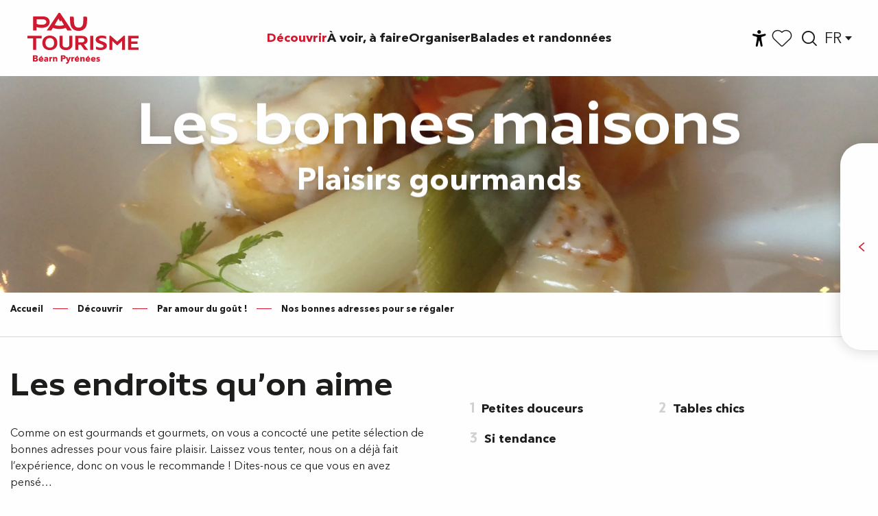

--- FILE ---
content_type: text/html; charset=UTF-8
request_url: https://www.tourismepau.com/decouvrir/par-amour-du-gout/nos-bonnes-adresses-nos-bonnes-maisons/
body_size: 38479
content:
<!doctype html>
<html class="no-js" lang="fr-FR"><head><script type="importmap">{"imports":{"jquery":"https:\/\/woody.cloudly.space\/app\/themes\/woody-theme\/src\/lib\/custom\/jquery@3.7.1.min.mjs","highcharts":"https:\/\/woody.cloudly.space\/app\/dist\/pau\/addons\/woody-library\/static\/lib\/highcharts-12.1.2\/code\/es-modules\/masters\/highcharts.src.js","woody_library_filter":"https:\/\/woody.cloudly.space\/app\/dist\/pau\/addons\/woody-library\/js\/filter.3dd4b7bece.js","woody_library_woody_component":"https:\/\/woody.cloudly.space\/app\/dist\/pau\/addons\/woody-library\/js\/modules\/components\/woody-component.f868fc8be0.mjs","woody_library_woody_controller":"https:\/\/woody.cloudly.space\/app\/dist\/pau\/addons\/woody-library\/js\/modules\/controllers\/woody-controller.2db0174bdc.mjs","woody_library_summary_map_manager":"https:\/\/woody.cloudly.space\/app\/dist\/pau\/addons\/woody-library\/js\/modules\/managers\/summary\/summary-map-manager.84afb4d49a.mjs","woody_library_summary_accordion_manager":"https:\/\/woody.cloudly.space\/app\/dist\/pau\/addons\/woody-library\/js\/modules\/managers\/summary\/summary-accordion-manager.9b68213f2a.mjs","woody_library_interactive_svg_component":"https:\/\/woody.cloudly.space\/app\/dist\/pau\/addons\/woody-library\/js\/modules\/components\/interactive-svg\/interactive-svg-component.88c1dab784.mjs","woody_library_card_uniq_component":"https:\/\/woody.cloudly.space\/app\/dist\/pau\/addons\/woody-library\/js\/modules\/components\/card\/card-uniq-component.c74c472f73.mjs","woody_library_card_toggler_component":"https:\/\/woody.cloudly.space\/app\/dist\/pau\/addons\/woody-library\/js\/modules\/components\/card\/card-toggler-component.077fbca673.mjs","woody_library_card_slider_component":"https:\/\/woody.cloudly.space\/app\/dist\/pau\/addons\/woody-library\/js\/modules\/components\/card\/card-slider-component.1fcbe821ee.mjs","woody_library_card_map_slider_component":"https:\/\/woody.cloudly.space\/app\/dist\/pau\/addons\/woody-library\/js\/modules\/components\/card\/card-map-slider-component.mjs","woody_library_card_map_manager":"https:\/\/woody.cloudly.space\/app\/dist\/pau\/addons\/woody-library\/js\/modules\/managers\/card\/card-map-manager.aa96fe0af2.mjs","woody_library_summary_controller":"https:\/\/woody.cloudly.space\/app\/dist\/pau\/addons\/woody-library\/js\/modules\/controllers\/summary\/summary-controller.56dc30afe7.mjs","woody_library_focus_controller":"https:\/\/woody.cloudly.space\/app\/dist\/pau\/addons\/woody-library\/js\/modules\/controllers\/focus\/focus-controller.779736d3ae.mjs","woody_library_focus_map_controller":"https:\/\/woody.cloudly.space\/app\/dist\/pau\/addons\/woody-library\/js\/modules\/controllers\/focus\/focus-map-controller.fa756137c4.mjs","woody_library_focus_svg_controller":"https:\/\/woody.cloudly.space\/app\/dist\/pau\/addons\/woody-library\/js\/modules\/controllers\/focus\/focus-svg-controller.e0e66f5917.mjs","woody_library_get_there_link_component":"https:\/\/woody.cloudly.space\/app\/dist\/pau\/addons\/woody-library\/js\/modules\/components\/get-there\/get-there-link-component.236c7b036d.mjs","woody_library_reveal_component":"https:\/\/woody.cloudly.space\/app\/dist\/pau\/addons\/woody-library\/js\/modules\/components\/reveal\/reveal-component.ae2427d122.mjs","woody_addon_touristicmaps_utils":"https:\/\/woody.cloudly.space\/app\/dist\/pau\/addons\/woody-addon-touristicmaps\/js\/utils\/woody-addon-touristicmaps-utils.7b4d5b3788.mjs","woody_addon_touristicmaps_map_manager":"https:\/\/woody.cloudly.space\/app\/dist\/pau\/addons\/woody-addon-touristicmaps\/js\/managers\/woody-addon-touristicmaps-map-manager.25def4f386.mjs","woody_addon_touristicmaps_map_component":"https:\/\/woody.cloudly.space\/app\/dist\/pau\/addons\/woody-addon-touristicmaps\/js\/components\/woody-addon-touristicmaps-map-component.3be29cb99e.mjs","woody_addon_touristicmaps_map_control":"https:\/\/woody.cloudly.space\/app\/dist\/pau\/addons\/woody-addon-touristicmaps\/js\/controls\/woody-addon-touristicmaps-map-control.3ad63029a2.mjs","woody_addon_touristicmaps_center_france_map_control":"https:\/\/woody.cloudly.space\/app\/dist\/pau\/addons\/woody-addon-touristicmaps\/js\/controls\/woody-addon-touristicmaps-center-france-map-control.bfd154a095.mjs","woody_addon_touristicmaps_search_city_map_control":"https:\/\/woody.cloudly.space\/app\/dist\/pau\/addons\/woody-addon-touristicmaps\/js\/controls\/woody-addon-touristicmaps-search-city-map-control.c837cfe0f5.mjs","woody_scrollytelling_controller":"https:\/\/woody.cloudly.space\/app\/dist\/pau\/addons\/woody-addon-scrollytelling\/js\/controllers\/woody-scrollytelling-controller.b0b3becd69.mjs","woody_scrollytelling_menu_controller":"https:\/\/woody.cloudly.space\/app\/dist\/pau\/addons\/woody-addon-scrollytelling\/js\/controllers\/woody-scrollytelling-menu-controller.50cfce8b7a.mjs","woody_scrollytelling_group_controller":"https:\/\/woody.cloudly.space\/app\/dist\/pau\/addons\/woody-addon-scrollytelling\/js\/controllers\/woody-scrollytelling-group-controller.893fc29d3a.mjs","woody_hawwwai_itinerary_elevation_chart_component":"https:\/\/woody.cloudly.space\/app\/dist\/pau\/addons\/woody-addon-hawwwai\/js\/components\/woody-hawwwai-itinerary-elevation-chart-component.1b7e9b6c9a.mjs","woody_hawwwai_itinerary_reveal_controller":"https:\/\/woody.cloudly.space\/app\/dist\/pau\/addons\/woody-addon-hawwwai\/js\/controllers\/woody-hawwwai-itinerary-reveal-controller.2d8a9d49dc.mjs","woody_hawwwai_itinerary_reveal_toggler_controller":"https:\/\/woody.cloudly.space\/app\/dist\/pau\/addons\/woody-addon-hawwwai\/js\/controllers\/woody-hawwwai-itinerary-reveal-toggler-controller.26149551a6.mjs","woody_hawwwai_itinerary_pois_controller":"https:\/\/woody.cloudly.space\/app\/dist\/pau\/addons\/woody-addon-hawwwai\/js\/controllers\/woody-hawwwai-itinerary-pois-controller.2dce389938.mjs","woody_lib_utils":"https:\/\/woody.cloudly.space\/app\/dist\/pau\/addons\/woody-lib-utils\/js\/woody-lib-utils.93266841fa.mjs","woody_addon_search_engine_component":"https:\/\/woody.cloudly.space\/app\/dist\/pau\/addons\/woody-addon-search\/js\/components\/woody-addon-search-engine-component.dc802f6a63.mjs","woody_addon_search_main":"https:\/\/woody.cloudly.space\/app\/dist\/pau\/addons\/woody-addon-search\/js\/woody-addon-search-main.6ea2fe98ba.mjs","woody_addon_search_engine_input_component":"https:\/\/woody.cloudly.space\/app\/dist\/pau\/addons\/woody-addon-search\/js\/components\/woody-addon-search-engine-input-component.1e6a90e877.mjs","woody_addon_search_engine_input_dropdown_component":"https:\/\/woody.cloudly.space\/app\/dist\/pau\/addons\/woody-addon-search\/js\/components\/woody-addon-search-engine-input-dropdown-component.c7e89a83ab.mjs","woody_addon_search_engine_filters_component":"https:\/\/woody.cloudly.space\/app\/dist\/pau\/addons\/woody-addon-search\/js\/components\/woody-addon-search-engine-filters-component.cc5fa80115.mjs","woody_addon_search_engine_results_component":"https:\/\/woody.cloudly.space\/app\/dist\/pau\/addons\/woody-addon-search\/js\/components\/woody-addon-search-engine-results-component.7fe4b9df50.mjs","woody_addon_search_data_controller":"https:\/\/woody.cloudly.space\/app\/dist\/pau\/addons\/woody-addon-search\/js\/controllers\/woody-addon-search-data-controller.a95f731a76.mjs","fuse.js":"https:\/\/woody.cloudly.space\/app\/dist\/pau\/addons\/woody-addon-search\/static\/js\/fuse-v6.4.1\/fuse.esm.min.js","woody_addon_devtools_main":"https:\/\/woody.cloudly.space\/app\/dist\/pau\/addons\/woody-addon-devtools\/js\/woody-addon-devtools-main.5ef617cfdb.mjs","woody_addon_devtools_tools":"https:\/\/woody.cloudly.space\/app\/dist\/pau\/addons\/woody-addon-devtools\/js\/woody-addon-devtools-tools.54d58a68c5.mjs","woody_addon_devtools_color_palette":"https:\/\/woody.cloudly.space\/app\/dist\/pau\/addons\/woody-addon-devtools\/js\/woody-addon-devtools-color-palette.a8a41da40b.mjs","woody_addon_devtools_style_shift":"https:\/\/woody.cloudly.space\/app\/dist\/pau\/addons\/woody-addon-devtools\/js\/woody-addon-devtools-style-shift.c4f6081742.mjs","woody_addon_devtools_fake_touristic_sheet":"https:\/\/woody.cloudly.space\/app\/dist\/pau\/addons\/woody-addon-devtools\/js\/woody-addon-devtools-fake-touristic-sheet.2cb516cd17.mjs","woody_addon_circuits_component":"https:\/\/woody.cloudly.space\/app\/dist\/pau\/addons\/woody-addon-circuits\/js\/components\/woody-addon-circuits-component.4a6e8f9880.mjs","woody_addon_circuits_day_component":"https:\/\/woody.cloudly.space\/app\/dist\/pau\/addons\/woody-addon-circuits\/js\/components\/woody-addon-circuits-day-component.1b03859ec2.mjs","woody_addon_circuits_day_map_manager":"https:\/\/woody.cloudly.space\/app\/dist\/pau\/addons\/woody-addon-circuits\/js\/managers\/woody-addon-circuits-day-map-manager.b4b2246a61.mjs","woody_addon_sncfconnect_sheet":"https:\/\/woody.cloudly.space\/app\/dist\/pau\/addons\/woody-addon-sncfconnect\/js\/woody-addon-sncfconnect-sheet.edd7575589.mjs","woody_addon_campaigns_blocks":"https:\/\/woody.cloudly.space\/app\/dist\/pau\/addons\/woody-addon-claims\/js\/woody-addon-campaigns-blocks.cd7b0fdfb1.mjs","woody_addon_claims_blocks":"https:\/\/woody.cloudly.space\/app\/dist\/pau\/addons\/woody-addon-claims\/js\/woody-addon-claims-blocks.d6b0ec349c.mjs","woody_addon_favorites_tools":"https:\/\/woody.cloudly.space\/app\/dist\/pau\/addons\/woody-addon-favorites\/js\/woody-addon-favorites-tools.493a0ea33a.mjs","woody_addon_favorites_btn":"https:\/\/woody.cloudly.space\/app\/dist\/pau\/addons\/woody-addon-favorites\/js\/woody-addon-favorites-btn.371d024552.mjs","woody_addon_favorites_cart":"https:\/\/woody.cloudly.space\/app\/dist\/pau\/addons\/woody-addon-favorites\/js\/woody-addon-favorites-cart.76fc575ef3.mjs","woody_addon_favorites_sections":"https:\/\/woody.cloudly.space\/app\/dist\/pau\/addons\/woody-addon-favorites\/js\/woody-addon-favorites-sections.3c8fc8f133.mjs","woody_addon_youbook_main":"https:\/\/woody.cloudly.space\/app\/dist\/pau\/addons\/woody-addon-youbook\/js\/woody-addon-youbook-main.f065f4024d.mjs"}}</script><title>Nos bonnes adresses pour se régaler | Pau Pyrénées Tourisme</title><script>window.globals={"ancestors":{"chapter1":"D\u00e9couvrir","chapter2":"Par amour du go\u00fbt !","chapter3":"Nos bonnes adresses pour se r\u00e9galer"},"context":"website","current_lang":"fr","current_locale":"fr","current_locale_region":"fr_FR","env":"prod","languages":["fr","en","es"],"page_type":"page-topito","post_id":2507,"post_image":"https:\/\/www.tourismepau.com\/app\/uploads\/pau\/2024\/05\/thumbs\/Poule-au-Pot-revisitee-1920x960.webp","post_title":"Nos bonnes adresses pour se r\u00e9galer","post_type":"page","post_modified":"2025-08-28 10:44:48+02:00","site_key":"pau","tags":{"places":[],"seasons":[],"themes":["Affaires","Ici et pas ailleurs","Infos pratiques","Je pr\u00e9pare","Je suis sur place","Projet de vie","Shopping"],"targets":["Groupes","Visiteurs de proximit\u00e9"]},"woody_options_pages":{"search_url":6031,"weather_url":6033,"favorites_url":6029},"search":{"api":{"uri":"https:\/\/api.tourism-system.com\/v2\/woody\/search\/fr\/v2","args":{"size":15,"threshold":0.5}}},"tmaps":{"url_api":"https:\/\/api.touristicmaps.com\/lib\/mod.mjs","url_api_lazy":"https:\/\/api.touristicmaps.com\/lib\/lazy.mjs"},"hawwwai":{"sheet_options":{"nearby_distance_max":"10000"}},"sncfconnect":{"publisher":"raccourciagency","name":"pau","date":"202406"},"youbook":{"front_api_key":"YouBOOKPau0a5JCaOmxTXkIulUrum5oLwBIUQf3A98s5Kn1eHAZykXfJUjmBEpzT"}}</script><script>(function(e){e.eskalad=e.eskalad?e.eskalad:[],e.eskalad.product="woody",e.eskalad.site_key=e.globals.site_key!==void 0?e.globals.site_key:"empty",e.eskalad.timestamp=l("eskalad_timestamp"),e.eskalad.timestamp==null&&(e.eskalad.timestamp=Math.floor(Date.now()/1e3),s("eskalad_timestamp",e.eskalad.timestamp)),e.eskalad.cid=l("eskalad_cid"),e.eskalad.cid==null&&e.eskalad.timestamp!==void 0&&(e.eskalad.cid=e.eskalad.timestamp,c()),e.eskalad.ga_consent=!0;function c(){e.eskalad.cid.toString().search("\\.")<=0&&fetch("/api/clientid").then(a=>a.json()).then(a=>{a.cid!==void 0&&(e.eskalad.cid=a.cid+"."+e.eskalad.cid,s("eskalad_cid",e.eskalad.cid))}).catch(function(a){console.error("Eskalad fetch: "+a.message)})}function l(a){if(e.localStorage!==void 0&&e.localStorage)try{let t=e.localStorage.getItem(a);return t=t==null||isNaN(t)||t==null||t==""?void 0:t,t}catch(t){console.error(["[ESKALAD]",t])}}function s(a,t){if(e.localStorage!==void 0&&e.localStorage)try{e.localStorage.removeItem(a),e.localStorage.setItem(a,t)}catch(d){console.error(["[ESKALAD]",d])}}})(window);
</script><script src="https://cache.consentframework.com/js/pa/32284/c/Ux0JC/stub" referrerpolicy="origin" charset="utf-8"></script><script src="https://choices.consentframework.com/js/pa/32284/c/Ux0JC/cmp" referrerpolicy="origin" charset="utf-8" async></script><script>document.addEventListener("DOMContentLoaded",function(){document.querySelectorAll("a[href='#consentframework'],a[href='#cmp']").forEach(function(e){e.removeAttribute("target");e.setAttribute("href","javascript:window.Sddan.cmp.displayUI();")})});</script><link rel="preconnect" href="https://cache.consentframework.com" crossorigin><link rel="preconnect" href="https://choices.consentframework.com" crossorigin><link rel="preconnect" href="https://fonts.gstatic.com" crossorigin><link rel="preconnect" href="https://fonts.googleapis.com" crossorigin><link rel="preconnect" href="https://www.googletagmanager.com" crossorigin><link rel="preconnect" href="https://woody.cloudly.space" crossorigin><link rel="preconnect" href="https://api.cloudly.space" crossorigin><script>window.dataLayer=window.dataLayer?window.dataLayer:[];window.dataLayer.push({"event":"globals","data":{"env":"prod","site_key":"pau","page":{"id_page":2507,"name":"Nos bonnes adresses pour se r\u00e9galer","page_type":"page-topito","tags":{"places":[],"seasons":[],"themes":["Affaires","Ici et pas ailleurs","Infos pratiques","Je pr\u00e9pare","Je suis sur place","Projet de vie","Shopping"],"targets":["Groupes","Visiteurs de proximit\u00e9"]}},"lang":"fr"}});</script><script>(function(w,d,s,l,i) { w[l]=w[l]||[]; w[l].push({ 'gtm.start': new Date().getTime(),event: 'gtm.js' }); var f=d.getElementsByTagName(s)[0], j=d.createElement(s),dl=l!='dataLayer'? '&l='+l:''; j.async=true; j.src='https://www.googletagmanager.com/gtm.js?id='+i+dl; f.parentNode.insertBefore(j,f); })(window,document,'script','dataLayer','GTM-N56PVP4N');</script><link rel="canonical" href="https://www.tourismepau.com/decouvrir/par-amour-du-gout/nos-bonnes-adresses-nos-bonnes-maisons/"/><meta charset="UTF-8"/><meta http-equiv="X-UA-Compatible" content="IE=edge"/><meta name="generator" content="Raccourci Agency - WP"/><meta name="viewport" content="width=device-width,initial-scale=1"/><meta name="robots" content="max-snippet:-1, max-image-preview:large, max-video-preview:-1"/><meta property="og:type" content="website"/><meta property="og:url" content="https://www.tourismepau.com/decouvrir/par-amour-du-gout/nos-bonnes-adresses-nos-bonnes-maisons/"/><meta name="twitter:card" content="summary_large_image"/><meta property="og:image" content="https://woody.cloudly.space/app/uploads/pau/2024/05/thumbs/Poule-au-Pot-revisitee-1920x960.webp"/><meta property="twitter:image" content="https://woody.cloudly.space/app/uploads/pau/2024/05/thumbs/Poule-au-Pot-revisitee-1920x960.webp"/><meta property="og:site_name" content="Pau Pyrénées Tourisme"/><meta property="og:locale" content="fr_FR"/><meta property="og:locale:alternate" content="en_GB"/><meta property="og:locale:alternate" content="es_ES"/><meta name="description" content="Comme on est gourmands et gourmets, on vous a concocté une petite sélection de bonnes adresses pour vous faire plaisir. Laissez vous tenter, nous on"/><meta property="og:title" content="Nos bonnes adresses pour se régaler | Pau Pyrénées Tourisme"/><meta property="og:description" content="Comme on est gourmands et gourmets, on vous a concocté une petite sélection de bonnes adresses pour vous faire plaisir. Laissez vous tenter, nous on"/><meta name="twitter:title" content="Nos bonnes adresses pour se régaler | Pau Pyrénées Tourisme"/><meta name="twitter:description" content="Comme on est gourmands et gourmets, on vous a concocté une petite sélection de bonnes adresses pour vous faire plaisir. Laissez vous tenter, nous on"/><script type="application/ld+json" class="woody-schema-graph">{"@context":"https:\/\/schema.org","@graph":[{"@type":"WebSite","url":"https:\/\/www.tourismepau.com","name":"Pau Pyr\u00e9n\u00e9es Tourisme","description":"Bienvenue \u00e0 Pau ! Un point de vue unique sur les Pyr\u00e9n\u00e9es pour respirer, bouger, se cultiver, profiter de la belle vie et partager de beaux moments.","potentialAction":[{"@type":"SearchAction","target":"https:\/\/www.tourismepau.com\/recherche\/?query={search_term_string}","query-input":"required name=search_term_string"}]},{"@type":"WebPage","url":"https:\/\/www.tourismepau.com\/decouvrir\/par-amour-du-gout\/nos-bonnes-adresses-nos-bonnes-maisons\/","headline":"Nos bonnes adresses pour se r\u00e9galer | Pau Pyr\u00e9n\u00e9es Tourisme","inLanguage":"fr-FR","datePublished":"2024-05-14 12:41:31","dateModified":"2025-08-28 08:44:48","description":"Comme on est gourmands et gourmets, on vous a concoct\u00e9 une petite s\u00e9lection de bonnes adresses pour vous faire plaisir. Laissez vous tenter, nous on","image":["https:\/\/www.tourismepau.com\/app\/uploads\/pau\/2024\/05\/thumbs\/Poule-au-Pot-revisitee-1920x960.webp"]}]}</script><style>img:is([sizes="auto" i], [sizes^="auto," i]) { contain-intrinsic-size: 3000px 1500px }</style><link rel="alternate" href="https://www.tourismepau.com/decouvrir/par-amour-du-gout/nos-bonnes-adresses-nos-bonnes-maisons/" hreflang="fr" /><link rel="alternate" href="https://en.tourismepau.com/discover/for-the-love-of-taste/our-good-addresses-for-a-feast/" hreflang="en" /><link rel="alternate" href="https://es.tourismepau.com/descubra/por-amor-al-gusto/nuestras-mejores-direcciones-para-una-comida-deliciosa/" hreflang="es" /><script>
window._wpemojiSettings = {"baseUrl":"https:\/\/s.w.org\/images\/core\/emoji\/16.0.1\/72x72\/","ext":".png","svgUrl":"https:\/\/s.w.org\/images\/core\/emoji\/16.0.1\/svg\/","svgExt":".svg","source":{"concatemoji":"https:\/\/www.tourismepau.com\/wp\/wp-includes\/js\/wp-emoji-release.min.js?ver=6.8.2"}};
/*! This file is auto-generated */
!function(s,n){var o,i,e;function c(e){try{var t={supportTests:e,timestamp:(new Date).valueOf()};sessionStorage.setItem(o,JSON.stringify(t))}catch(e){}}function p(e,t,n){e.clearRect(0,0,e.canvas.width,e.canvas.height),e.fillText(t,0,0);var t=new Uint32Array(e.getImageData(0,0,e.canvas.width,e.canvas.height).data),a=(e.clearRect(0,0,e.canvas.width,e.canvas.height),e.fillText(n,0,0),new Uint32Array(e.getImageData(0,0,e.canvas.width,e.canvas.height).data));return t.every(function(e,t){return e===a[t]})}function u(e,t){e.clearRect(0,0,e.canvas.width,e.canvas.height),e.fillText(t,0,0);for(var n=e.getImageData(16,16,1,1),a=0;a<n.data.length;a++)if(0!==n.data[a])return!1;return!0}function f(e,t,n,a){switch(t){case"flag":return n(e,"\ud83c\udff3\ufe0f\u200d\u26a7\ufe0f","\ud83c\udff3\ufe0f\u200b\u26a7\ufe0f")?!1:!n(e,"\ud83c\udde8\ud83c\uddf6","\ud83c\udde8\u200b\ud83c\uddf6")&&!n(e,"\ud83c\udff4\udb40\udc67\udb40\udc62\udb40\udc65\udb40\udc6e\udb40\udc67\udb40\udc7f","\ud83c\udff4\u200b\udb40\udc67\u200b\udb40\udc62\u200b\udb40\udc65\u200b\udb40\udc6e\u200b\udb40\udc67\u200b\udb40\udc7f");case"emoji":return!a(e,"\ud83e\udedf")}return!1}function g(e,t,n,a){var r="undefined"!=typeof WorkerGlobalScope&&self instanceof WorkerGlobalScope?new OffscreenCanvas(300,150):s.createElement("canvas"),o=r.getContext("2d",{willReadFrequently:!0}),i=(o.textBaseline="top",o.font="600 32px Arial",{});return e.forEach(function(e){i[e]=t(o,e,n,a)}),i}function t(e){var t=s.createElement("script");t.src=e,t.defer=!0,s.head.appendChild(t)}"undefined"!=typeof Promise&&(o="wpEmojiSettingsSupports",i=["flag","emoji"],n.supports={everything:!0,everythingExceptFlag:!0},e=new Promise(function(e){s.addEventListener("DOMContentLoaded",e,{once:!0})}),new Promise(function(t){var n=function(){try{var e=JSON.parse(sessionStorage.getItem(o));if("object"==typeof e&&"number"==typeof e.timestamp&&(new Date).valueOf()<e.timestamp+604800&&"object"==typeof e.supportTests)return e.supportTests}catch(e){}return null}();if(!n){if("undefined"!=typeof Worker&&"undefined"!=typeof OffscreenCanvas&&"undefined"!=typeof URL&&URL.createObjectURL&&"undefined"!=typeof Blob)try{var e="postMessage("+g.toString()+"("+[JSON.stringify(i),f.toString(),p.toString(),u.toString()].join(",")+"));",a=new Blob([e],{type:"text/javascript"}),r=new Worker(URL.createObjectURL(a),{name:"wpTestEmojiSupports"});return void(r.onmessage=function(e){c(n=e.data),r.terminate(),t(n)})}catch(e){}c(n=g(i,f,p,u))}t(n)}).then(function(e){for(var t in e)n.supports[t]=e[t],n.supports.everything=n.supports.everything&&n.supports[t],"flag"!==t&&(n.supports.everythingExceptFlag=n.supports.everythingExceptFlag&&n.supports[t]);n.supports.everythingExceptFlag=n.supports.everythingExceptFlag&&!n.supports.flag,n.DOMReady=!1,n.readyCallback=function(){n.DOMReady=!0}}).then(function(){return e}).then(function(){var e;n.supports.everything||(n.readyCallback(),(e=n.source||{}).concatemoji?t(e.concatemoji):e.wpemoji&&e.twemoji&&(t(e.twemoji),t(e.wpemoji)))}))}((window,document),window._wpemojiSettings);
</script><link rel='preload' as='style' onload='this.onload=null;this.rel="stylesheet"' id='addon-search-stylesheet-css' href='https://woody.cloudly.space/app/dist/pau/addons/woody-addon-search/css/woody-addon-search.3c0e3d2c84.css?ver=3.1.31' media='screen' /><noscript><link rel='stylesheet' id='addon-search-stylesheet-css' href='https://woody.cloudly.space/app/dist/pau/addons/woody-addon-search/css/woody-addon-search.3c0e3d2c84.css?ver=3.1.31' media='screen' /></noscript><link rel='preload' as='style' onload='this.onload=null;this.rel="stylesheet"' id='addon-touristicmaps-stylesheet-css' href='https://woody.cloudly.space/app/dist/pau/addons/woody-addon-touristicmaps/css/woody-addon-touristicmaps.42aea2a6d2.css?ver=2.0.19' media='all' /><noscript><link rel='stylesheet' id='addon-touristicmaps-stylesheet-css' href='https://woody.cloudly.space/app/dist/pau/addons/woody-addon-touristicmaps/css/woody-addon-touristicmaps.42aea2a6d2.css?ver=2.0.19' media='all' /></noscript><link rel='stylesheet' id='access-config-stylesheet-css' href='https://woody.cloudly.space/app/dist/pau/addons/woody-addon-accessibility/css/accessconfig.8a6ef5d070.css?ver=1.0.11' media='all' /><link rel='preload' as='style' onload='this.onload=null;this.rel="stylesheet"' id='addon-scrollytelling-stylesheet-css' href='https://woody.cloudly.space/app/dist/pau/addons/woody-addon-scrollytelling/css/woody-addon-scrollytelling.ee9d3e51fb.css?ver=1.0.32' media='all' /><noscript><link rel='stylesheet' id='addon-scrollytelling-stylesheet-css' href='https://woody.cloudly.space/app/dist/pau/addons/woody-addon-scrollytelling/css/woody-addon-scrollytelling.ee9d3e51fb.css?ver=1.0.32' media='all' /></noscript><link rel='preload' as='style' onload='this.onload=null;this.rel="stylesheet"' id='addon-hawwwai-stylesheet-css' href='https://woody.cloudly.space/app/dist/pau/addons/woody-addon-hawwwai/css/front/woody-addon-hawwwai.ebf78ef83d.css?ver=3.4.105' media='all' /><noscript><link rel='stylesheet' id='addon-hawwwai-stylesheet-css' href='https://woody.cloudly.space/app/dist/pau/addons/woody-addon-hawwwai/css/front/woody-addon-hawwwai.ebf78ef83d.css?ver=3.4.105' media='all' /></noscript><link rel='preload' as='style' onload='this.onload=null;this.rel="stylesheet"' id='addon-hawwwai-stylesheet-iti-css' href='https://woody.cloudly.space/app/dist/pau/addons/woody-addon-hawwwai/css/front/woody-addon-hawwwai-iti.551a3c1b6d.css?ver=3.4.105' media='all' /><noscript><link rel='stylesheet' id='addon-hawwwai-stylesheet-iti-css' href='https://woody.cloudly.space/app/dist/pau/addons/woody-addon-hawwwai/css/front/woody-addon-hawwwai-iti.551a3c1b6d.css?ver=3.4.105' media='all' /></noscript><link rel='preload' as='style' onload='this.onload=null;this.rel="stylesheet"' id='addon-campaigns-stylesheet-css' href='https://woody.cloudly.space/app/dist/pau/addons/woody-addon-claims/css/woody-addon-campaigns.1a1f82fdef.css' media='all' /><noscript><link rel='stylesheet' id='addon-campaigns-stylesheet-css' href='https://woody.cloudly.space/app/dist/pau/addons/woody-addon-claims/css/woody-addon-campaigns.1a1f82fdef.css' media='all' /></noscript><link rel='preload' as='style' onload='this.onload=null;this.rel="stylesheet"' id='addon-youbook-css-css' href='https://woody.cloudly.space/app/dist/pau/addons/woody-addon-youbook/css/woody-addon-youbook.d6f0bdd360.css?ver=6.8.2' media='all' /><noscript><link rel='stylesheet' id='addon-youbook-css-css' href='https://woody.cloudly.space/app/dist/pau/addons/woody-addon-youbook/css/woody-addon-youbook.d6f0bdd360.css?ver=6.8.2' media='all' /></noscript><link rel='stylesheet' id='swiper-style-main-css' href='https://woody.cloudly.space/app/dist/pau/static/swiper/swiper-bundle.css' media='screen' /><link rel='stylesheet' id='main-stylesheet-chunk-0-css' href='https://woody.cloudly.space/app/dist/pau/css/main_chunk_1.63d13f3744.css' media='screen' /><link rel='stylesheet' id='main-stylesheet-chunk-1-css' href='https://woody.cloudly.space/app/dist/pau/css/main_chunk_2.5477f33988.css' media='screen' /><link rel='stylesheet' id='main-stylesheet-chunk-2-css' href='https://woody.cloudly.space/app/dist/pau/css/main_chunk_3.8f252dbb84.css' media='screen' /><link rel='preload' as='style' onload='this.onload=null;this.rel="stylesheet"' id='wicon-stylesheet-css' href='https://woody.cloudly.space/app/dist/pau/css/wicon.5808431f31.css' media='screen' /><noscript><link rel='stylesheet' id='wicon-stylesheet-css' href='https://woody.cloudly.space/app/dist/pau/css/wicon.5808431f31.css' media='screen' /></noscript><link rel='stylesheet' id='print-stylesheet-css' href='https://woody.cloudly.space/app/dist/pau/css/print.f6f47df82d.css' media='print' /><script defer src="https://woody.cloudly.space/app/dist/pau/addons/woody-addon-search/js/woody-addon-search.3155b7e4dc.js?ver=3.1.31" id="addon-search-javascripts-js"></script><script defer src="https://woody.cloudly.space/app/themes/woody-theme/src/js/static/obf.min.js?ver=2.3.165" id="obf-js"></script><script defer src="https://woody.cloudly.space/app/dist/pau/addons/woody-addon-eskalad/js/events/eskalad.c2bde38840.js?ver=6.3.3" id="woody-addon-eskalad-js"></script><script defer src="https://woody.cloudly.space/app/dist/pau/addons/woody-addon-eskalad/js/events/eskalad-page.5d2af865c3.js?ver=6.3.3" id="woody-addon-eskalad-page-js"></script><script defer src="https://woody.cloudly.space/app/dist/pau/addons/woody-addon-accessibility/js/accessconfig.e8abd16e72.js?ver=1.0.11" id="access-config-js"></script><script id="jquery-js-before">
window.siteConfig = {"site_key":"pau","login":"public_pau_woody","password":"dc4b4643d641063ae23da86f0915dcb0","token":"YzQ5MmZjNTUxNDEyOkUwRmJYZzhBYWtWUVFXNUZERnRkU3c9PTpCMWNOVUZKVkFRWlZBZ1VEVXdJS1V3TlJCbEZRREFkVVV3MElCd0lBVndVPQ==","mapProviderKeys":{"otmKey":"4758387d43c855526e12045704586540382e8760cff515f9857d45866fb4c4e0","gmKey":"AIzaSyAIWyOS5ifngsd2S35IKbgEXXgiSAnEjsw"},"api_url":"https:\/\/api.tourism-system.com","api_render_url":"https:\/\/api.tourism-system.com","current_lang":"fr","current_season":null,"languages":["fr","en","es"]};
window.useLeafletLibrary=1;window.DrupalAngularConfig=window.DrupalAngularConfig || {};window.DrupalAngularConfig.mapProviderKeys={"otmKey":"4758387d43c855526e12045704586540382e8760cff515f9857d45866fb4c4e0","gmKey":"AIzaSyAIWyOS5ifngsd2S35IKbgEXXgiSAnEjsw"};
</script><script type="module" src="https://woody.cloudly.space/app/themes/woody-theme/src/lib/custom/jquery@3.7.1.min.mjs" id="jquery-js"></script><script defer src="https://woody.cloudly.space/app/themes/woody-theme/src/lib/custom/moment-with-locales@2.22.2.min.js" id="jsdelivr_moment-js"></script><script id="woody-addon-hawwwai-sheet-js-extra">
var __hw = {"SECTIONS.TOURISM.SHEET.PERIODS.TODAY":"Aujourd'hui","SECTIONS.TOURISM.SHEET.PERIODS.HAPPENING":"A lieu","SECTIONS.TOURISM.SHEET.PERIODS.ENDED":"Termin\u00e9","SECTIONS.TOURISM.SHEET.PERIODS.ENDED_FOR_TODAY":"Termin\u00e9 pour aujourd'hui","SECTIONS.TOURISM.SHEET.PERIODS.FROM_TODAY":"\u00c0 partir d'aujourd'hui","SECTIONS.TOURISM.SHEET.PERIODS.FROM":"Du","SECTIONS.TOURISM.SHEET.PERIODS.UNTIL_TODAY":"Aujourd'hui","SECTIONS.TOURISM.SHEET.PERIODS.TO":"jusqu'\u00e0","SECTIONS.TOURISM.SHEET.PERIODS.UNTIL":"au","SECTIONS.TOURISM.SHEET.PERIODS.UNTIL_LONG":"jusqu'au","SECTIONS.TOURISM.SHEET.PERIODS.ON":"Le","SECTIONS.TOURISM.SHEET.PERIODS.OPENED":"Ouvert","SECTIONS.TOURISM.SHEET.PERIODS.CLOSED":"Ferm\u00e9","SECTIONS.TOURISM.SHEET.PERIODS.CLOSEDFORTODAY":"Ferm\u00e9 pour aujourd'hui","SECTIONS.TOURISM.SHEET.PERIODS.UNDEFINED":"Horaires non d\u00e9finis","SECTIONS.TOURISM.SHEET.PERIODS.NOW":"En ce moment","GLOBAL.TIMES.TO":"jusqu'\u00e0"};
</script><script type="module" src="https://woody.cloudly.space/app/dist/pau/addons/woody-addon-hawwwai/js/woody-addon-hawwwai-sheet.0c65dc8bba.mjs?ver=3.4.105" id="woody-addon-hawwwai-sheet-js"></script><script type="module" src="https://woody.cloudly.space/app/dist/pau/addons/woody-addon-sncfconnect/js/woody-addon-sncfconnect.d1b379caef.mjs?ver=1.0.7" id="addon-sncfconnect-javascripts-js"></script><script defer src="https://woody.cloudly.space/app/dist/pau/static/swiper/swiper-bundle.min.js?ver=12.0.2" id="jsdelivr_swiper-js"></script><script type="module" src="https://woody.cloudly.space/app/dist/pau/addons/woody-addon-claims/js/woody-addon-claims.094619d2c3.mjs" id="addon-claims-javascripts-js"></script><script type="module" src="https://woody.cloudly.space/app/dist/pau/addons/woody-addon-favorites/js/woody-addon-favorites.c46dfed72b.mjs" id="addon-favorites-javascripts-js"></script><script defer src="https://woody.cloudly.space/app/themes/woody-theme/src/lib/custom/moment-timezone-with-data.min.js" id="jsdelivr_moment_tz-js"></script><script defer src="https://woody.cloudly.space/app/dist/pau/addons/woody-addon-youbook/js/woody-addon-youbook.7cf1373f30.js?ver=3.8.0" id="addon-youbook-script-js"></script><script defer src="https://woody.cloudly.space/app/themes/woody-theme/src/lib/npm/flatpickr/dist/flatpickr.min.js?ver=4.5.7" id="jsdelivr_flatpickr-js"></script><script defer src="https://woody.cloudly.space/app/themes/woody-theme/src/lib/npm/flatpickr/dist/l10n/fr.js?ver=4.5.7" id="jsdelivr_flatpickr_l10n-js"></script><script defer src="https://woody.cloudly.space/app/themes/woody-theme/src/lib/custom/nouislider@10.1.0.min.js" id="jsdelivr_nouislider-js"></script><script defer src="https://woody.cloudly.space/app/themes/woody-theme/src/lib/custom/lazysizes@4.1.2.min.js" id="jsdelivr_lazysizes-js"></script><script defer src="https://woody.cloudly.space/app/themes/woody-theme/src/lib/custom/js.cookie@2.2.1.min.js" id="jsdelivr_jscookie-js"></script><script defer src="https://woody.cloudly.space/app/themes/woody-theme/src/lib/custom/rellax@1.10.1.min.js" id="jsdelivr_rellax-js"></script><script defer src="https://woody.cloudly.space/app/themes/woody-theme/src/lib/custom/iframeResizer@4.3.7.min.js?ver=4.3.7" id="jsdelivr_iframeresizer-js"></script><script defer src="https://woody.cloudly.space/app/themes/woody-theme/src/lib/npm/plyr/dist/plyr.min.js?ver=3.6.8" id="jsdelivr_plyr-js"></script><script defer src="https://woody.cloudly.space/wp/wp-includes/js/dist/hooks.min.js?ver=4d63a3d491d11ffd8ac6" id="wp-hooks-js"></script><script defer src="https://woody.cloudly.space/wp/wp-includes/js/dist/i18n.min.js?ver=5e580eb46a90c2b997e6" id="wp-i18n-js"></script><script defer src="https://woody.cloudly.space/app/themes/woody-theme/src/js/static/i18n-ltr.min.js?ver=2.3.165" id="wp-i18n-ltr-js"></script><script id="main-modules-js-extra">
var WoodyMainJsModules = {"jquery":{"path":"https:\/\/www.tourismepau.com\/app\/themes\/woody-theme\/src\/lib\/custom\/jquery@3.7.1.min.mjs"},"highcharts":{"path":"https:\/\/www.tourismepau.com\/app\/dist\/pau\/addons\/woody-library\/static\/lib\/highcharts-12.1.2\/code\/es-modules\/masters\/highcharts.src.js"},"woody_library_filter":{"path":"https:\/\/www.tourismepau.com\/app\/dist\/pau\/addons\/woody-library\/js\/filter.3dd4b7bece.js"},"woody_library_woody_component":{"path":"https:\/\/www.tourismepau.com\/app\/dist\/pau\/addons\/woody-library\/js\/modules\/components\/woody-component.f868fc8be0.mjs"},"woody_library_woody_controller":{"path":"https:\/\/www.tourismepau.com\/app\/dist\/pau\/addons\/woody-library\/js\/modules\/controllers\/woody-controller.2db0174bdc.mjs"},"woody_library_summary_map_manager":{"path":"https:\/\/www.tourismepau.com\/app\/dist\/pau\/addons\/woody-library\/js\/modules\/managers\/summary\/summary-map-manager.84afb4d49a.mjs"},"woody_library_summary_accordion_manager":{"path":"https:\/\/www.tourismepau.com\/app\/dist\/pau\/addons\/woody-library\/js\/modules\/managers\/summary\/summary-accordion-manager.9b68213f2a.mjs"},"woody_library_interactive_svg_component":{"path":"https:\/\/www.tourismepau.com\/app\/dist\/pau\/addons\/woody-library\/js\/modules\/components\/interactive-svg\/interactive-svg-component.88c1dab784.mjs","component":"woody-interactive-svg"},"woody_library_card_uniq_component":{"path":"https:\/\/www.tourismepau.com\/app\/dist\/pau\/addons\/woody-library\/js\/modules\/components\/card\/card-uniq-component.c74c472f73.mjs","component":"woody-card-uniq"},"woody_library_card_toggler_component":{"path":"https:\/\/www.tourismepau.com\/app\/dist\/pau\/addons\/woody-library\/js\/modules\/components\/card\/card-toggler-component.077fbca673.mjs","component":"woody-card-toggler"},"woody_library_card_slider_component":{"path":"https:\/\/www.tourismepau.com\/app\/dist\/pau\/addons\/woody-library\/js\/modules\/components\/card\/card-slider-component.1fcbe821ee.mjs","component":"woody-card-slider"},"woody_library_card_map_slider_component":{"path":"https:\/\/www.tourismepau.com\/app\/dist\/pau\/addons\/woody-library\/js\/modules\/components\/card\/card-map-slider-component.mjs","component":"woody-card-map-slider"},"woody_library_card_map_manager":{"path":"https:\/\/www.tourismepau.com\/app\/dist\/pau\/addons\/woody-library\/js\/modules\/managers\/card\/card-map-manager.aa96fe0af2.mjs"},"woody_library_summary_controller":{"path":"https:\/\/www.tourismepau.com\/app\/dist\/pau\/addons\/woody-library\/js\/modules\/controllers\/summary\/summary-controller.56dc30afe7.mjs","controller":"woody_library_summary_controller"},"woody_library_focus_controller":{"path":"https:\/\/www.tourismepau.com\/app\/dist\/pau\/addons\/woody-library\/js\/modules\/controllers\/focus\/focus-controller.779736d3ae.mjs","controller":"woody_library_focus_controller"},"woody_library_focus_map_controller":{"path":"https:\/\/www.tourismepau.com\/app\/dist\/pau\/addons\/woody-library\/js\/modules\/controllers\/focus\/focus-map-controller.fa756137c4.mjs","controller":"woody_library_focus_map_controller"},"woody_library_focus_svg_controller":{"path":"https:\/\/www.tourismepau.com\/app\/dist\/pau\/addons\/woody-library\/js\/modules\/controllers\/focus\/focus-svg-controller.e0e66f5917.mjs","controller":"woody_library_focus_svg_controller"},"woody_library_get_there_link_component":{"path":"https:\/\/www.tourismepau.com\/app\/dist\/pau\/addons\/woody-library\/js\/modules\/components\/get-there\/get-there-link-component.236c7b036d.mjs","component":"woody-get-there-link"},"woody_library_reveal_component":{"path":"https:\/\/www.tourismepau.com\/app\/dist\/pau\/addons\/woody-library\/js\/modules\/components\/reveal\/reveal-component.ae2427d122.mjs","component":"woody-reveal"},"woody_addon_touristicmaps_utils":{"path":"https:\/\/www.tourismepau.com\/app\/dist\/pau\/addons\/woody-addon-touristicmaps\/js\/utils\/woody-addon-touristicmaps-utils.7b4d5b3788.mjs"},"woody_addon_touristicmaps_map_manager":{"path":"https:\/\/www.tourismepau.com\/app\/dist\/pau\/addons\/woody-addon-touristicmaps\/js\/managers\/woody-addon-touristicmaps-map-manager.25def4f386.mjs"},"woody_addon_touristicmaps_map_component":{"path":"https:\/\/www.tourismepau.com\/app\/dist\/pau\/addons\/woody-addon-touristicmaps\/js\/components\/woody-addon-touristicmaps-map-component.3be29cb99e.mjs","component":"woody-map"},"woody_addon_touristicmaps_map_control":{"path":"https:\/\/www.tourismepau.com\/app\/dist\/pau\/addons\/woody-addon-touristicmaps\/js\/controls\/woody-addon-touristicmaps-map-control.3ad63029a2.mjs"},"woody_addon_touristicmaps_center_france_map_control":{"path":"https:\/\/www.tourismepau.com\/app\/dist\/pau\/addons\/woody-addon-touristicmaps\/js\/controls\/woody-addon-touristicmaps-center-france-map-control.bfd154a095.mjs"},"woody_addon_touristicmaps_search_city_map_control":{"path":"https:\/\/www.tourismepau.com\/app\/dist\/pau\/addons\/woody-addon-touristicmaps\/js\/controls\/woody-addon-touristicmaps-search-city-map-control.c837cfe0f5.mjs"},"woody_scrollytelling_controller":{"path":"https:\/\/www.tourismepau.com\/app\/dist\/pau\/addons\/woody-addon-scrollytelling\/js\/controllers\/woody-scrollytelling-controller.b0b3becd69.mjs","controller":"woody_scrollytelling_controller"},"woody_scrollytelling_menu_controller":{"path":"https:\/\/www.tourismepau.com\/app\/dist\/pau\/addons\/woody-addon-scrollytelling\/js\/controllers\/woody-scrollytelling-menu-controller.50cfce8b7a.mjs","controller":"woody_scrollytelling_menu_controller"},"woody_scrollytelling_group_controller":{"path":"https:\/\/www.tourismepau.com\/app\/dist\/pau\/addons\/woody-addon-scrollytelling\/js\/controllers\/woody-scrollytelling-group-controller.893fc29d3a.mjs","controller":"woody_scrollytelling_group_controller"},"woody_hawwwai_itinerary_elevation_chart_component":{"path":"https:\/\/www.tourismepau.com\/app\/dist\/pau\/addons\/woody-addon-hawwwai\/js\/components\/woody-hawwwai-itinerary-elevation-chart-component.1b7e9b6c9a.mjs","component":"woody-hawwwai-itinerary-elevation-chart"},"woody_hawwwai_itinerary_reveal_controller":{"path":"https:\/\/www.tourismepau.com\/app\/dist\/pau\/addons\/woody-addon-hawwwai\/js\/controllers\/woody-hawwwai-itinerary-reveal-controller.2d8a9d49dc.mjs","controller":"woody_hawwwai_itinerary_reveal_controller"},"woody_hawwwai_itinerary_reveal_toggler_controller":{"path":"https:\/\/www.tourismepau.com\/app\/dist\/pau\/addons\/woody-addon-hawwwai\/js\/controllers\/woody-hawwwai-itinerary-reveal-toggler-controller.26149551a6.mjs","controller":"woody_hawwwai_itinerary_reveal_toggler_controller"},"woody_hawwwai_itinerary_pois_controller":{"path":"https:\/\/www.tourismepau.com\/app\/dist\/pau\/addons\/woody-addon-hawwwai\/js\/controllers\/woody-hawwwai-itinerary-pois-controller.2dce389938.mjs","controller":"woody_hawwwai_itinerary_pois_controller"}};
</script><script type="module" src="https://woody.cloudly.space/app/dist/pau/addons/woody-library/js/modules/main.9a249a7be1.mjs" id="main-modules-js"></script><script type="module" src="https://woody.cloudly.space/app/dist/pau/js/main.7db1b57bf5.mjs" id="main-javascripts-js"></script><link rel="icon" type="image/x-icon" href="https://woody.cloudly.space/app/dist/pau/favicon/favicon/favicon.16198f61ad.ico"><link rel="icon" type="image/png" sizes="16x16" href="https://woody.cloudly.space/app/dist/pau/favicon/favicon/favicon-16x16.cfda83ae80.png"><link rel="icon" type="image/png" sizes="32x32" href="https://woody.cloudly.space/app/dist/pau/favicon/favicon/favicon-32x32.590646be4d.png"><link rel="icon" type="image/png" sizes="48x48" href="https://woody.cloudly.space/app/dist/pau/favicon/favicon/favicon-48x48.121eaf1f64.png"><link rel="apple-touch-icon" sizes="57x57" href="https://woody.cloudly.space/app/dist/pau/favicon/favicon/apple-touch-icon-57x57.7835684f08.png"><link rel="apple-touch-icon" sizes="60x60" href="https://woody.cloudly.space/app/dist/pau/favicon/favicon/apple-touch-icon-60x60.1eaf9de802.png"><link rel="apple-touch-icon" sizes="72x72" href="https://woody.cloudly.space/app/dist/pau/favicon/favicon/apple-touch-icon-72x72.c6e63b796e.png"><link rel="apple-touch-icon" sizes="76x76" href="https://woody.cloudly.space/app/dist/pau/favicon/favicon/apple-touch-icon-76x76.18a80d1062.png"><link rel="apple-touch-icon" sizes="114x114" href="https://woody.cloudly.space/app/dist/pau/favicon/favicon/apple-touch-icon-114x114.6f25f306cf.png"><link rel="apple-touch-icon" sizes="120x120" href="https://woody.cloudly.space/app/dist/pau/favicon/favicon/apple-touch-icon-120x120.8d41136461.png"><link rel="apple-touch-icon" sizes="144x144" href="https://woody.cloudly.space/app/dist/pau/favicon/favicon/apple-touch-icon-144x144.22a64b9fe2.png"><link rel="apple-touch-icon" sizes="152x152" href="https://woody.cloudly.space/app/dist/pau/favicon/favicon/apple-touch-icon-152x152.31b16ca40c.png"><link rel="apple-touch-icon" sizes="167x167" href="https://woody.cloudly.space/app/dist/pau/favicon/favicon/apple-touch-icon-167x167.e20e6d1e38.png"><link rel="apple-touch-icon" sizes="180x180" href="https://woody.cloudly.space/app/dist/pau/favicon/favicon/apple-touch-icon-180x180.cd5d5212c3.png"><link rel="apple-touch-icon" sizes="1024x1024" href="https://woody.cloudly.space/app/dist/pau/favicon/favicon/apple-touch-icon-1024x1024.9082c87bba.png"></head><body class="wp-singular page-template-default page page-id-2507 page-parent page-child parent-pageid-2501 wp-theme-woody-theme wp-child-theme-pau menus-v2 prod woodypage-page-topito has-hero has-blocks-hero-tpl_20">
            <noscript><iframe src="https://www.googletagmanager.com/ns.html?id=GTM-N56PVP4N" height="0" width="0" style="display:none;visibility:hidden"></iframe></noscript>
        
            
    
    <div class="main-wrapper flex-container flex-dir-column">
                                <div class="woody-component-headnavs">
    
    <a href="#" class="screen-reader-text skip-link woody-component-button primary normal" aria-label="Aller directement au contenu principal de la page">
     <span class="button-label"> Aller au contenu principal</span>
    </a>

    
                        <ul class="tools list-unstyled flex-container align-middle">
                                                    <li class="access-tool"><div class="woody-component-accessibility-block" id="accessconfig" data-accessconfig-params='{ "Prefix": "a42-ac", "ContainerClass": "accessconfig-reveal", "ModalCloseButton": "", "ModalTitle": "", "FormFieldset": "", "FormFieldsetLegend": "", "FormRadio" : ""}'>
    <button aria-label="Accessibilité" title="Accessibilité" data-accessconfig-button="true" class="accessconfig-button wicon wicon-103-accessibilite">
        <span class="show-for-sr">Accessibilité</span>
    </button>
</div>
</li>
                                                                    <li class="favorites-tool"><div class="woody-component-favorites-block tpl_01">
            <a class="woody-favorites-cart" href="https://www.tourismepau.com/favoris/" data-favtarget="https://www.tourismepau.com/favoris/" title="Favoris" data-label="Favoris">
                                    <div>
                <i class="wicon wicon-060-favoris" aria-hidden="true"></i>
                <span class="show-for-sr">Voir les favoris</span>
                <span class="counter is-empty"></span>
            </div>
                </a>
    </div>
</li>
                                                    <li class="search-tool"><div class="search-toggler-wrapper woody-component-esSearch-block">
    <span role="button" aria-label="Recherche" class="esSearch-button results-toggler" data-label="Recherche" title="Recherche" tabindex="0">
        <span class="wicon wicon-053-loupe-par-defaut search-icon"></span>
        <span class="button-label" data-label="Recherche"></span>
    </span>
</div>
</li>
                                                    <li class="lang_switcher-tool"><div class="woody-lang_switcher woody-lang_switcher-reveal tpl_01" data-label="Langue" role="button" aria-label="Choix de la langue"><div class="lang_switcher-button" data-label="Langue"  tabindex="0"><div class="fr" data-lang="fr">fr</div></div></div></li>
                                            </ul>
            
    

            <header role="banner" class="woody-component-header menus-v2 site-header " >
    <div class="main-menu-wrapper ">

        
        <nav role="navigation" class="top-bar title-bar " id="main-menu">
            <ul class="main-menu-list flex-container horizontal align-center align-middle wrap fullwidth-dropdowns">
                                                        <li class="is-brand-logo isAbs left">
    <a class="menuLogo" href="https://www.tourismepau.com/" target="_self" data-post-id="5">
        <span class="no-visible-text menu-logo-site-name isAbs">Pau Pyrénées Tourisme</span>
        <span class="brand-logo"><img src="https://woody.cloudly.space/app/themes/pau/logo.svg" alt="Logo Pau"></span>
    </a>
</li>

                                        <li class="menu-item is-submenu-parent is-active" role="button">
                        <a class="menuLink" href="https://www.tourismepau.com/decouvrir/" target="_self" data-post-id="2415">
                                                                                                                                                <span class="menuLink-title">Découvrir</span>
                                                        
                                                    </a>
                                                    <div class="submenu-wrapper" aria-expanded="false">
                                
                                <ul class="submenu-grid one-by-one " data-link-parent="2415" data-title="Découvrir" role="menu">
                                                                            
<li class="submenu-block submenu-block-images-list tpl_13 " data-position="grid-col-start-1 grid-col-end-9 grid-row-start-1 grid-row-end-13" role="menuitem" aria-label="menuitem">
    
        <div class="submenu-block-header text-center submenu-item-delay">
                    <span class="submenu-block-title">
                                
            </span>
            </div>
    <ul class="submenu-block-content " data-columns="3cols" role="menu">
                    <li class="card overlayedCard submenu-item submenu-item-delay" role="presentation">
            <a class="card-link isRel bg-black" href="https://www.tourismepau.com/decouvrir/pau-bien-plus-que-ce-que-vous-attendiez/" target="_self" data-post-id="2416" aria-label="Pau, bien plus que ce que vous attendiez" role="menuitem">
                                                            <figure aria-label="Pau - Le boulevard des Pyrénées" itemscope itemtype="http://schema.org/ImageObject" aria-hidden="true" class="isRel imageObject cardMediaWrapper"
    ><noscript><img class="imageObject-img img-responsive a42-ac-replace-img" src="https://woody.cloudly.space/app/uploads/pau/2024/06/thumbs/pau-vue-generale-boulevard-01-Patrice-Gabelin-640x640-crop-1718877023.webp" alt="Pau - Le boulevard des Pyrénées" itemprop="thumbnail"/></noscript><img class="imageObject-img img-responsive lazyload a42-ac-replace-img" src="https://woody.cloudly.space/app/themes/woody-theme/src/img/blank/ratio_square.webp" data-src="https://woody.cloudly.space/app/uploads/pau/2024/06/thumbs/pau-vue-generale-boulevard-01-Patrice-Gabelin-640x640-crop-1718877023.webp" data-sizes="auto" data-srcset="https://woody.cloudly.space/app/uploads/pau/2024/06/thumbs/pau-vue-generale-boulevard-01-Patrice-Gabelin-360x360-crop-1718877023.webp 360w, https://woody.cloudly.space/app/uploads/pau/2024/06/thumbs/pau-vue-generale-boulevard-01-Patrice-Gabelin-640x640-crop-1718877023.webp 640w, https://woody.cloudly.space/app/uploads/pau/2024/06/thumbs/pau-vue-generale-boulevard-01-Patrice-Gabelin-1200x1200-crop-1718877022.webp 1200w" alt="Pau - Le boulevard des Pyrénées" itemprop="thumbnail"/><meta itemprop="datePublished" content="2024-06-20 09:28:57"><span class="hide imageObject-description" itemprop="description" data-nosnippet>Pau - Le boulevard des Pyrénées</span><figcaption class="imageObject-caption flex-container align-middle isAbs bottom left hide" data-nosnippet><span class="imageObject-icon copyright-icon flex-container align-center align-middle">©</span><span class="imageObject-text imageObject-description" itemprop="caption">Pau - Le boulevard des Pyrénées</span></figcaption></figure>                                                    <div class="card-section submenu-item-section bottomleftbox fcbCol">
                    <div class="card-titles"><div class="card-texts flex-container flex-dir-column"><span class="card-title">Pau, bien plus que ce que vous attendiez</span></div></div>                </div>
            </a>
        </li>
            <li class="card overlayedCard submenu-item submenu-item-delay" role="presentation">
            <a class="card-link isRel bg-black" href="https://www.tourismepau.com/decouvrir/ici-et-nulle-part-ailleurs/" target="_self" data-post-id="2444" aria-label="Ici et nulle part ailleurs" role="menuitem">
                                                            <figure aria-label="Coteaux de Jurançon" itemscope itemtype="http://schema.org/ImageObject" aria-hidden="true" class="isRel imageObject cardMediaWrapper"
    ><noscript><img class="imageObject-img img-responsive a42-ac-replace-img" src="https://woody.cloudly.space/app/uploads/pau/2024/05/thumbs/coteaux-jurancon-pyrenees-ete-_-Pau-Pyrenees-Tourisme-1-640x640.webp" alt="Coteaux de Jurançon" itemprop="thumbnail"/></noscript><img class="imageObject-img img-responsive lazyload a42-ac-replace-img" src="https://woody.cloudly.space/app/themes/woody-theme/src/img/blank/ratio_square.webp" data-src="https://woody.cloudly.space/app/uploads/pau/2024/05/thumbs/coteaux-jurancon-pyrenees-ete-_-Pau-Pyrenees-Tourisme-1-640x640.webp" data-sizes="auto" data-srcset="https://woody.cloudly.space/app/uploads/pau/2024/05/thumbs/coteaux-jurancon-pyrenees-ete-_-Pau-Pyrenees-Tourisme-1-360x360.webp 360w, https://woody.cloudly.space/app/uploads/pau/2024/05/thumbs/coteaux-jurancon-pyrenees-ete-_-Pau-Pyrenees-Tourisme-1-640x640.webp 640w, https://woody.cloudly.space/app/uploads/pau/2024/05/thumbs/coteaux-jurancon-pyrenees-ete-_-Pau-Pyrenees-Tourisme-1-1200x1200.webp 1200w" alt="Coteaux de Jurançon" itemprop="thumbnail"/><meta itemprop="datePublished" content="2024-05-16 09:01:26"><span class="hide imageObject-description" itemprop="description" data-nosnippet>Coteaux de Jurançon</span><figcaption class="imageObject-caption flex-container align-middle isAbs bottom left hide" data-nosnippet><span class="imageObject-icon copyright-icon flex-container align-center align-middle">©</span><span class="imageObject-text imageObject-description" itemprop="caption">Coteaux de Jurançon</span></figcaption></figure>                                                    <div class="card-section submenu-item-section bottomleftbox fcbCol">
                    <div class="card-titles"><div class="card-texts flex-container flex-dir-column"><span class="card-title">Ici et nulle part ailleurs</span></div></div>                </div>
            </a>
        </li>
            <li class="card overlayedCard submenu-item submenu-item-delay" role="presentation">
            <a class="card-link isRel bg-black" href="https://www.tourismepau.com/decouvrir/par-amour-du-gout/" target="_self" data-post-id="2501" aria-label="Par amour du goût !" role="menuitem">
                                                            <figure aria-label="Obsidienne Plat L Obsidienne" itemscope itemtype="http://schema.org/ImageObject" aria-hidden="true" class="isRel imageObject cardMediaWrapper"
    ><noscript><img class="imageObject-img img-responsive a42-ac-replace-img" src="https://woody.cloudly.space/app/uploads/pau/2024/05/thumbs/obsidienne-plat-L_Obsidienne-640x640.webp" alt="Obsidienne Plat L Obsidienne" itemprop="thumbnail"/></noscript><img class="imageObject-img img-responsive lazyload a42-ac-replace-img" src="https://woody.cloudly.space/app/themes/woody-theme/src/img/blank/ratio_square.webp" data-src="https://woody.cloudly.space/app/uploads/pau/2024/05/thumbs/obsidienne-plat-L_Obsidienne-640x640.webp" data-sizes="auto" data-srcset="https://woody.cloudly.space/app/uploads/pau/2024/05/thumbs/obsidienne-plat-L_Obsidienne-360x360.webp 360w, https://woody.cloudly.space/app/uploads/pau/2024/05/thumbs/obsidienne-plat-L_Obsidienne-640x640.webp 640w, https://woody.cloudly.space/app/uploads/pau/2024/05/thumbs/obsidienne-plat-L_Obsidienne-1200x1200.webp 1200w" alt="Obsidienne Plat L Obsidienne" itemprop="thumbnail"/><meta itemprop="datePublished" content="2024-05-16 09:06:01"><span class="hide imageObject-description" itemprop="description" data-nosnippet>Obsidienne Plat L Obsidienne</span><figcaption class="imageObject-caption flex-container align-middle isAbs bottom left hide" data-nosnippet><span class="imageObject-icon copyright-icon flex-container align-center align-middle">©</span><span class="imageObject-text imageObject-description" itemprop="caption">Obsidienne Plat L Obsidienne</span></figcaption></figure>                                                    <div class="card-section submenu-item-section bottomleftbox fcbCol">
                    <div class="card-titles"><div class="card-texts flex-container flex-dir-column"><span class="card-title">Par amour du goût !</span></div></div>                </div>
            </a>
        </li>
        </ul>

    </li>

                                                                            
<li class="submenu-block submenu-block-links-list tpl_01 " data-position="grid-col-start-9 grid-col-end-13 grid-row-start-1 grid-row-end-7" role="menuitem" aria-label="menuitem">
    
        <div class="submenu-block-header text-left submenu-item-delay">
                    <span class="submenu-block-title">
                                Nos incontournables
            </span>
            </div>
    <ul class="submenu-block-content justify-items-left" data-columns="1cols" role="menu">
                    <li class="submenu-item submenu-item-delay" role="presentation">
            <a href="https://www.tourismepau.com/decouvrir/pau-bien-plus-que-ce-que-vous-attendiez/pau-coeur-de-ville/" target="_self" data-post-id="2417" aria-label="Pau, coeur de ville" role="menuitem">
                 <div class="submenu-titles"><div class="submenu-texts flex-container align-middle"><span class="submenu-title">Pau, coeur de ville</span></div></div>            </a>
        </li>
            <li class="submenu-item submenu-item-delay" role="presentation">
            <a href="https://www.tourismepau.com/decouvrir/ici-et-nulle-part-ailleurs/ville-de-rois/" target="_self" data-post-id="2445" aria-label="Pau, ville royale" role="menuitem">
                 <div class="submenu-titles"><div class="submenu-texts flex-container align-middle"><span class="submenu-title">Pau, ville royale</span></div></div>            </a>
        </li>
            <li class="submenu-item submenu-item-delay" role="presentation">
            <a href="https://www.tourismepau.com/decouvrir/ici-et-nulle-part-ailleurs/ville-paysage/" target="_self" data-post-id="2450" aria-label="Pau, la ville paysage" role="menuitem">
                 <div class="submenu-titles"><div class="submenu-texts flex-container align-middle"><span class="submenu-title">Pau, la ville paysage</span></div></div>            </a>
        </li>
            <li class="submenu-item submenu-item-delay" role="presentation">
            <a href="https://www.tourismepau.com/decouvrir/ici-et-nulle-part-ailleurs/rencontres-et-partages/les-halles/" target="_self" data-post-id="2473" aria-label="Les Halles de Pau" role="menuitem">
                 <div class="submenu-titles"><div class="submenu-texts flex-container align-middle"><span class="submenu-title">Les Halles de Pau</span></div></div>            </a>
        </li>
        </ul>

    </li>

                                                                            
<li class="submenu-block submenu-block-links-list tpl_01 " data-position="grid-col-start-9 grid-col-end-13 grid-row-start-7 grid-row-end-13" role="menuitem" aria-label="menuitem">
    
        <div class="submenu-block-header text-left submenu-item-delay">
                    <span class="submenu-block-title">
                                Aux alentours
            </span>
            </div>
    <ul class="submenu-block-content justify-items-left" data-columns="1cols" role="menu">
                    <li class="submenu-item submenu-item-delay" role="presentation">
            <a href="https://www.tourismepau.com/decouvrir/pau-bien-plus-que-ce-que-vous-attendiez/lescar/" target="_self" data-post-id="4033" aria-label="Lescar, cité médiévale" role="menuitem">
                 <div class="submenu-titles"><div class="submenu-texts flex-container align-middle"><span class="submenu-title">Lescar, cité médiévale</span></div></div>            </a>
        </li>
            <li class="submenu-item submenu-item-delay" role="presentation">
            <a href="https://www.tourismepau.com/decouvrir/pau-bien-plus-que-ce-que-vous-attendiez/bearn/" target="_self" data-post-id="2434" aria-label="Le Béarn" role="menuitem">
                 <div class="submenu-titles"><div class="submenu-texts flex-container align-middle"><span class="submenu-title">Le Béarn</span></div></div>            </a>
        </li>
            <li class="submenu-item submenu-item-delay" role="presentation">
            <a href="https://www.tourismepau.com/decouvrir/par-amour-du-gout/oenotourisme-en-jurancon/le-jurancon-vin/" target="_self" data-post-id="2502" aria-label="Le Jurançon, vin royal" role="menuitem">
                 <div class="submenu-titles"><div class="submenu-texts flex-container align-middle"><span class="submenu-title">Le Jurançon, vin royal</span></div></div>            </a>
        </li>
            <li class="submenu-item submenu-item-delay" role="presentation">
            <a href="https://www.tourismepau.com/decouvrir/pau-bien-plus-que-ce-que-vous-attendiez/les-pyrenees-depuis-pau/" target="_self" data-post-id="2427" aria-label="Les Pyrénées depuis Pau" role="menuitem">
                 <div class="submenu-titles"><div class="submenu-texts flex-container align-middle"><span class="submenu-title">Les Pyrénées depuis Pau</span></div></div>            </a>
        </li>
        </ul>

    </li>

                                                                            
                                                                            
                                                                    </ul>
                            </div>
                                            </li>
                                                        <li class="menu-item is-submenu-parent" role="button">
                        <a class="menuLink" href="https://www.tourismepau.com/a-voir-a-faire/" target="_self" data-post-id="2523">
                                                                                                                                                <span class="menuLink-title">À voir, à faire</span>
                                                        
                                                    </a>
                                                    <div class="submenu-wrapper" aria-expanded="false">
                                
                                <ul class="submenu-grid one-by-one " data-link-parent="2523" data-title="À voir, à faire" role="menu">
                                                                            
<li class="submenu-block submenu-block-images-list tpl_14 " data-position="grid-col-start-1 grid-col-end-9 grid-row-start-1 grid-row-end-13" role="menuitem" aria-label="menuitem">
    
        <ul class="submenu-block-content " data-columns="2cols" role="menu">
                    <li class="card overlayedCard submenu-item submenu-item-delay" role="presentation">
            <a class="card-link isRel bg-black" href="https://www.tourismepau.com/a-voir-a-faire/pau-selon-mes-envies/" target="_self" data-post-id="2524" aria-label="Pau selon mes envies" role="menuitem">
                                                            <figure aria-label="Château et Basse Plante - Pau" itemscope itemtype="http://schema.org/ImageObject" aria-hidden="true" class="isRel imageObject cardMediaWrapper"
    ><noscript><img class="imageObject-img img-responsive a42-ac-replace-img" src="https://woody.cloudly.space/app/uploads/pau/2024/04/thumbs/chateau-pau-parc2009-640x214.webp" alt="Château et Basse Plante - Pau" itemprop="thumbnail"/></noscript><img class="imageObject-img img-responsive lazyload a42-ac-replace-img" src="https://woody.cloudly.space/app/themes/woody-theme/src/img/blank/ratio_3_1.webp" data-src="https://woody.cloudly.space/app/uploads/pau/2024/04/thumbs/chateau-pau-parc2009-640x214.webp" data-sizes="auto" data-srcset="https://woody.cloudly.space/app/uploads/pau/2024/04/thumbs/chateau-pau-parc2009-360x120.webp 360w, https://woody.cloudly.space/app/uploads/pau/2024/04/thumbs/chateau-pau-parc2009-640x214.webp 640w, https://woody.cloudly.space/app/uploads/pau/2024/04/thumbs/chateau-pau-parc2009-1200x400.webp 1200w, https://woody.cloudly.space/app/uploads/pau/2024/04/thumbs/chateau-pau-parc2009-1920x640.webp 1920w" alt="Château et Basse Plante - Pau" itemprop="thumbnail"/><meta itemprop="datePublished" content="2024-04-17 09:25:12"><span class="hide imageObject-description" itemprop="description" data-nosnippet>Château et Basse Plante - Pau</span><figcaption class="imageObject-caption flex-container align-middle isAbs bottom left hide" data-nosnippet><span class="imageObject-icon copyright-icon flex-container align-center align-middle">©</span><span class="imageObject-text imageObject-description" itemprop="caption">Château et Basse Plante - Pau</span></figcaption></figure>                                                    <div class="card-section submenu-item-section bottomleftbox fcbCol">
                    <div class="card-titles"><div class="card-texts flex-container flex-dir-column"><span class="card-title">Pau selon mes envies</span></div></div>                </div>
            </a>
        </li>
            <li class="card overlayedCard submenu-item submenu-item-delay" role="presentation">
            <a class="card-link isRel bg-black" href="https://www.tourismepau.com/a-voir-a-faire/une-histoire-de-sport/" target="_self" data-post-id="2545" aria-label="Une histoire de sport !" role="menuitem">
                                                            <figure aria-label="Section Paloise Vs Oyonnax - Top 14" itemscope itemtype="http://schema.org/ImageObject" aria-hidden="true" class="isRel imageObject cardMediaWrapper"
    ><noscript><img class="imageObject-img img-responsive a42-ac-replace-img" src="https://woody.cloudly.space/app/uploads/pau/2024/06/thumbs/section-paloise-07-Romain-Perchicot-–-Section-Paloise-Bearn-Pyrenees-640x214-crop-1718983143.webp" alt="Section Paloise Vs Oyonnax - Top 14" itemprop="thumbnail"/></noscript><img class="imageObject-img img-responsive lazyload a42-ac-replace-img" src="https://woody.cloudly.space/app/themes/woody-theme/src/img/blank/ratio_3_1.webp" data-src="https://woody.cloudly.space/app/uploads/pau/2024/06/thumbs/section-paloise-07-Romain-Perchicot-–-Section-Paloise-Bearn-Pyrenees-640x214-crop-1718983143.webp" data-sizes="auto" data-srcset="https://woody.cloudly.space/app/uploads/pau/2024/06/thumbs/section-paloise-07-Romain-Perchicot-–-Section-Paloise-Bearn-Pyrenees-360x120-crop-1718983143.webp 360w, https://woody.cloudly.space/app/uploads/pau/2024/06/thumbs/section-paloise-07-Romain-Perchicot-–-Section-Paloise-Bearn-Pyrenees-640x214-crop-1718983143.webp 640w, https://woody.cloudly.space/app/uploads/pau/2024/06/thumbs/section-paloise-07-Romain-Perchicot-–-Section-Paloise-Bearn-Pyrenees-1200x400-crop-1718983143.webp 1200w, https://woody.cloudly.space/app/uploads/pau/2024/06/thumbs/section-paloise-07-Romain-Perchicot-–-Section-Paloise-Bearn-Pyrenees-1920x640-crop-1718983143.webp 1920w" alt="Section Paloise Vs Oyonnax - Top 14" itemprop="thumbnail"/><meta itemprop="datePublished" content="2024-06-21 14:58:37"><span class="hide imageObject-description" itemprop="description" data-nosnippet>Pau, FRANCE - May 11 :   during the Top 14 match between Section Paloise and Oyonnax at Stade du Hameau on May 11, 2024 in Pau, FRANCE. (Photo by Romain Perchicot)</span><figcaption class="imageObject-caption flex-container align-middle isAbs bottom left hide" data-nosnippet><span class="imageObject-icon copyright-icon flex-container align-center align-middle">©</span><span class="imageObject-text imageObject-description" itemprop="caption">Section Paloise Vs Oyonnax - Top 14</span></figcaption></figure>                                                    <div class="card-section submenu-item-section bottomleftbox fcbCol">
                    <div class="card-titles"><div class="card-texts flex-container flex-dir-column"><span class="card-title">Une histoire de sport !</span></div></div>                </div>
            </a>
        </li>
            <li class="card overlayedCard submenu-item submenu-item-delay" role="presentation">
            <a class="card-link isRel bg-black" href="https://www.tourismepau.com/a-voir-a-faire/pau-pole-culturel/" target="_self" data-post-id="2566" aria-label="Pau, pôle culturel" role="menuitem">
                                                            <figure aria-label="L’été à Pau – Théâtre de verdure" itemscope itemtype="http://schema.org/ImageObject" aria-hidden="true" class="isRel imageObject cardMediaWrapper"
    ><noscript><img class="imageObject-img img-responsive a42-ac-replace-img" src="https://woody.cloudly.space/app/uploads/pau/2024/06/thumbs/l-ete-a-pau-concert-theatre-de-verdure-15-Ville-de-Pau-640x214-crop-1719401943.webp" alt="L’été à Pau – Théâtre de verdure" itemprop="thumbnail"/></noscript><img class="imageObject-img img-responsive lazyload a42-ac-replace-img" src="https://woody.cloudly.space/app/themes/woody-theme/src/img/blank/ratio_3_1.webp" data-src="https://woody.cloudly.space/app/uploads/pau/2024/06/thumbs/l-ete-a-pau-concert-theatre-de-verdure-15-Ville-de-Pau-640x214-crop-1719401943.webp" data-sizes="auto" data-srcset="https://woody.cloudly.space/app/uploads/pau/2024/06/thumbs/l-ete-a-pau-concert-theatre-de-verdure-15-Ville-de-Pau-360x120-crop-1719401943.webp 360w, https://woody.cloudly.space/app/uploads/pau/2024/06/thumbs/l-ete-a-pau-concert-theatre-de-verdure-15-Ville-de-Pau-640x214-crop-1719401943.webp 640w, https://woody.cloudly.space/app/uploads/pau/2024/06/thumbs/l-ete-a-pau-concert-theatre-de-verdure-15-Ville-de-Pau-1200x400-crop-1719401943.webp 1200w, https://woody.cloudly.space/app/uploads/pau/2024/06/thumbs/l-ete-a-pau-concert-theatre-de-verdure-15-Ville-de-Pau-1920x640-crop-1719401943.webp 1920w" alt="L’été à Pau – Théâtre de verdure" itemprop="thumbnail"/><meta itemprop="datePublished" content="2024-06-26 11:34:46"><span class="hide imageObject-description" itemprop="description" data-nosnippet>L’été à Pau – Théâtre de verdure</span><figcaption class="imageObject-caption flex-container align-middle isAbs bottom left hide" data-nosnippet><span class="imageObject-icon copyright-icon flex-container align-center align-middle">©</span><span class="imageObject-text imageObject-description" itemprop="caption">L’été à Pau – Théâtre de verdure</span></figcaption></figure>                                                    <div class="card-section submenu-item-section bottomleftbox fcbCol">
                    <div class="card-titles"><div class="card-texts flex-container flex-dir-column"><span class="card-title">Pau, pôle culturel</span></div></div>                </div>
            </a>
        </li>
            <li class="card overlayedCard submenu-item submenu-item-delay" role="presentation">
            <a class="card-link isRel bg-black" href="https://www.tourismepau.com/a-voir-a-faire/pau-pole-culturel/grands-rendez-vous/" target="_self" data-post-id="2567" aria-label="Grands événements à Pau" role="menuitem">
                                                            <figure aria-label="Carnaval Biarnes à Pau" itemscope itemtype="http://schema.org/ImageObject" aria-hidden="true" class="isRel imageObject cardMediaWrapper"
    ><noscript><img class="imageObject-img img-responsive a42-ac-replace-img" src="https://woody.cloudly.space/app/uploads/pau/2024/06/thumbs/carnaval-biarnes-02-Ville-de-Pau-640x214-crop-1719306958.webp" alt="Carnaval Biarnes à Pau" itemprop="thumbnail"/></noscript><img class="imageObject-img img-responsive lazyload a42-ac-replace-img" src="https://woody.cloudly.space/app/themes/woody-theme/src/img/blank/ratio_3_1.webp" data-src="https://woody.cloudly.space/app/uploads/pau/2024/06/thumbs/carnaval-biarnes-02-Ville-de-Pau-640x214-crop-1719306958.webp" data-sizes="auto" data-srcset="https://woody.cloudly.space/app/uploads/pau/2024/06/thumbs/carnaval-biarnes-02-Ville-de-Pau-360x120-crop-1719306958.webp 360w, https://woody.cloudly.space/app/uploads/pau/2024/06/thumbs/carnaval-biarnes-02-Ville-de-Pau-640x214-crop-1719306958.webp 640w, https://woody.cloudly.space/app/uploads/pau/2024/06/thumbs/carnaval-biarnes-02-Ville-de-Pau-1200x400-crop-1719306958.webp 1200w, https://woody.cloudly.space/app/uploads/pau/2024/06/thumbs/carnaval-biarnes-02-Ville-de-Pau-1920x640-crop-1719306958.webp 1920w" alt="Carnaval Biarnes à Pau" itemprop="thumbnail"/><meta itemprop="datePublished" content="2024-06-25 09:05:14"><span class="hide imageObject-description" itemprop="description" data-nosnippet>Carnaval Biarnes à Pau</span><figcaption class="imageObject-caption flex-container align-middle isAbs bottom left hide" data-nosnippet><span class="imageObject-icon copyright-icon flex-container align-center align-middle">©</span><span class="imageObject-text imageObject-description" itemprop="caption">Carnaval Biarnes à Pau</span></figcaption></figure>                                                    <div class="card-section submenu-item-section bottomleftbox fcbCol">
                    <div class="card-titles"><div class="card-texts flex-container flex-dir-column"><span class="card-title">Grands événements à Pau</span></div></div>                </div>
            </a>
        </li>
        </ul>

    </li>

                                                                            
<li class="submenu-block submenu-block-links-list tpl_01 " data-position="grid-col-start-9 grid-col-end-13 grid-row-start-1 grid-row-end-8" role="menuitem" aria-label="menuitem">
    
        <div class="submenu-block-header text-left submenu-item-delay">
                    <span class="submenu-block-title">
                                Vous allez aimer
            </span>
            </div>
    <ul class="submenu-block-content justify-items-left" data-columns="1cols" role="menu">
                    <li class="submenu-item submenu-item-delay" role="presentation">
            <a href="https://www.tourismepau.com/a-voir-a-faire/pau-selon-mes-envies/les-enfants-vont-adorer-en-famille/" target="_self" data-post-id="2525" aria-label="Pau en famille, les enfants vont adorer" role="menuitem">
                 <div class="submenu-titles"><div class="submenu-texts flex-container align-middle"><span class="submenu-title">Pau en famille, les enfants vont adorer</span></div></div>            </a>
        </li>
            <li class="submenu-item submenu-item-delay" role="presentation">
            <a href="https://www.tourismepau.com/a-voir-a-faire/pau-selon-mes-envies/chic-et-chill-journee-ideale-a-pau-shopping/" target="_self" data-post-id="2530" aria-label="Journée shopping à Pau" role="menuitem">
                 <div class="submenu-titles"><div class="submenu-texts flex-container align-middle"><span class="submenu-title">Journée shopping à Pau</span></div></div>            </a>
        </li>
            <li class="submenu-item submenu-item-delay" role="presentation">
            <a href="https://www.tourismepau.com/a-voir-a-faire/pau-selon-mes-envies/en-viree-a-pau-une-journee-a-pau/" target="_self" data-post-id="2533" aria-label="Visite d'une journée à Pau" role="menuitem">
                 <div class="submenu-titles"><div class="submenu-texts flex-container align-middle"><span class="submenu-title">Visite d'une journée à Pau</span></div></div>            </a>
        </li>
            <li class="submenu-item submenu-item-delay" role="presentation">
            <a href="https://www.tourismepau.com/a-voir-a-faire/pau-selon-mes-envies/pause-week-end-en-week-end/" target="_self" data-post-id="2534" aria-label="Un week-end à Pau" role="menuitem">
                 <div class="submenu-titles"><div class="submenu-texts flex-container align-middle"><span class="submenu-title">Un week-end à Pau</span></div></div>            </a>
        </li>
            <li class="submenu-item submenu-item-delay" role="presentation">
            <a href="https://www.tourismepau.com/a-voir-a-faire/pau-selon-mes-envies/quand-il-pleut-2/" target="_self" data-post-id="2539" aria-label="Que faire quand il pleut ?" role="menuitem">
                 <div class="submenu-titles"><div class="submenu-texts flex-container align-middle"><span class="submenu-title">Que faire quand il pleut ?</span></div></div>            </a>
        </li>
            <li class="submenu-item submenu-item-delay" role="presentation">
            <a href="https://www.tourismepau.com/a-voir-a-faire/pau-selon-mes-envies/sous-le-soleil-de-pau/" target="_self" data-post-id="2540" aria-label="À faire quand il fait très chaud" role="menuitem">
                 <div class="submenu-titles"><div class="submenu-texts flex-container align-middle"><span class="submenu-title">À faire quand il fait très chaud</span></div></div>            </a>
        </li>
            <li class="submenu-item submenu-item-delay" role="presentation">
            <a href="https://www.tourismepau.com/preparez-votre-sejour/pau-pyrenees-en-situation-de-handicap/" target="_self" data-post-id="40120" aria-label="Pau Pyrénées en situation de handicap" role="menuitem">
                 <div class="submenu-titles"><div class="submenu-texts flex-container align-middle"><span class="submenu-title">Pau Pyrénées en situation de handicap</span></div></div>            </a>
        </li>
        </ul>

    </li>

                                                                            
<li class="submenu-block submenu-block-links-list tpl_01 " data-position="grid-col-start-9 grid-col-end-13 grid-row-start-8 grid-row-end-13" role="menuitem" aria-label="menuitem">
    
        <div class="submenu-block-header text-left submenu-item-delay">
                    <a class="submenu-block-link" href="https://www.tourismepau.com/agenda/" target="_self" data-post-id="2630">
                <div class="submenu-titles"><div class="submenu-texts flex-container flex-dir-column"><span class="submenu-title">L'agenda</span></div></div>            </a>
            </div>
    <ul class="submenu-block-content justify-items-left" data-columns="1cols" role="menu">
                    <li class="submenu-item submenu-item-delay" role="presentation">
            <a href="https://www.tourismepau.com/agenda/aujourdhui/" target="_self" data-post-id="2632" aria-label="À l'agenda aujourd'hui" role="menuitem">
                 <div class="submenu-titles"><div class="submenu-texts flex-container align-middle"><span class="submenu-title">À l'agenda aujourd'hui</span></div></div>            </a>
        </li>
            <li class="submenu-item submenu-item-delay" role="presentation">
            <a href="https://www.tourismepau.com/agenda/cette-semaine/" target="_self" data-post-id="2634" aria-label="À l'agenda cette semaine" role="menuitem">
                 <div class="submenu-titles"><div class="submenu-texts flex-container align-middle"><span class="submenu-title">À l'agenda cette semaine</span></div></div>            </a>
        </li>
            <li class="submenu-item submenu-item-delay" role="presentation">
            <a href="https://www.tourismepau.com/agenda/ce-week-end/" target="_self" data-post-id="2633" aria-label="L'agenda du week-end" role="menuitem">
                 <div class="submenu-titles"><div class="submenu-texts flex-container align-middle"><span class="submenu-title">L'agenda du week-end</span></div></div>            </a>
        </li>
        </ul>

    </li>

                                                                            
                                                                            
                                                                    </ul>
                            </div>
                                            </li>
                                                        <li class="menu-item is-submenu-parent" role="button">
                        <a class="menuLink" href="https://www.tourismepau.com/preparez-votre-sejour/" target="_self" data-post-id="2608">
                                                                                                                                                <span class="menuLink-title">Organiser</span>
                                                        
                                                    </a>
                                                    <div class="submenu-wrapper" aria-expanded="false">
                                
                                <ul class="submenu-grid one-by-one " data-link-parent="2608" data-title="Organiser" role="menu">
                                                                            
<li class="submenu-block submenu-block-images-list tpl_11 " data-position="grid-col-start-1 grid-col-end-9 grid-row-start-1 grid-row-end-11" role="menuitem" aria-label="menuitem">
    
        <ul class="submenu-block-content " data-columns="3cols" role="menu">
                    <li class="card overlayedCard submenu-item submenu-item-delay" role="presentation">
            <a class="card-link isRel bg-black" href="https://www.tourismepau.com/preparez-votre-sejour/tous-les-hebergements/hotels/" target="_self" data-post-id="2611" aria-label="Hôtels" role="menuitem">
                                                            <figure aria-label="Les hôtels" itemscope itemtype="http://schema.org/ImageObject" aria-hidden="true" class="isRel imageObject cardMediaWrapper"
    ><noscript><img class="imageObject-img img-responsive a42-ac-replace-img" src="https://woody.cloudly.space/app/uploads/pau/2024/06/thumbs/hotels-640x360.webp" alt="Les hôtels" itemprop="thumbnail"/></noscript><img class="imageObject-img img-responsive lazyload a42-ac-replace-img" src="https://woody.cloudly.space/app/themes/woody-theme/src/img/blank/ratio_16_9.webp" data-src="https://woody.cloudly.space/app/uploads/pau/2024/06/thumbs/hotels-640x360.webp" data-sizes="auto" data-srcset="https://woody.cloudly.space/app/uploads/pau/2024/06/thumbs/hotels-360x203.webp 360w, https://woody.cloudly.space/app/uploads/pau/2024/06/thumbs/hotels-640x360.webp 640w, https://woody.cloudly.space/app/uploads/pau/2024/06/thumbs/hotels-1200x675.webp 1200w, https://woody.cloudly.space/app/uploads/pau/2024/06/thumbs/hotels-1920x1080.webp 1920w" alt="Les hôtels" itemprop="thumbnail"/><meta itemprop="datePublished" content="2024-06-14 14:05:01"><span class="hide imageObject-description" itemprop="description" data-nosnippet>Les hôtels</span><figcaption class="imageObject-caption flex-container align-middle isAbs bottom left hide" data-nosnippet><span class="imageObject-icon copyright-icon flex-container align-center align-middle">©</span><span class="imageObject-text imageObject-description" itemprop="caption">Les hôtels</span></figcaption></figure>                                                    <div class="card-section submenu-item-section bottomleftbox fcbCol">
                    <div class="card-titles"><div class="card-texts flex-container flex-dir-column"><span class="card-title">Hôtels</span></div></div>                </div>
            </a>
        </li>
            <li class="card overlayedCard submenu-item submenu-item-delay" role="presentation">
            <a class="card-link isRel bg-black" href="https://www.tourismepau.com/preparez-votre-sejour/tous-les-hebergements/hebergements-de-charme/" target="_self" data-post-id="2619" aria-label="Hébergements de charme" role="menuitem">
                                                            <figure aria-label="Clos Mirabel - Jurançon" itemscope itemtype="http://schema.org/ImageObject" aria-hidden="true" class="isRel imageObject cardMediaWrapper"
    ><noscript><img class="imageObject-img img-responsive a42-ac-replace-img" src="https://woody.cloudly.space/app/uploads/pau/2025/02/thumbs/clos-mirabel-jurancon-640x360-crop-1740729638.webp" alt="Clos Mirabel - Jurançon" itemprop="thumbnail"/></noscript><img class="imageObject-img img-responsive lazyload a42-ac-replace-img" src="https://woody.cloudly.space/app/themes/woody-theme/src/img/blank/ratio_16_9.webp" data-src="https://woody.cloudly.space/app/uploads/pau/2025/02/thumbs/clos-mirabel-jurancon-640x360-crop-1740729638.webp" data-sizes="auto" data-srcset="https://woody.cloudly.space/app/uploads/pau/2025/02/thumbs/clos-mirabel-jurancon-360x203-crop-1740729639.webp 360w, https://woody.cloudly.space/app/uploads/pau/2025/02/thumbs/clos-mirabel-jurancon-640x360-crop-1740729638.webp 640w, https://woody.cloudly.space/app/uploads/pau/2025/02/thumbs/clos-mirabel-jurancon-1200x675-crop-1740729638.webp 1200w, https://woody.cloudly.space/app/uploads/pau/2025/02/thumbs/clos-mirabel-jurancon-1920x1080-crop-1740729638.webp 1920w" alt="Clos Mirabel - Jurançon" itemprop="thumbnail"/><meta itemprop="datePublished" content="2025-02-28 07:57:07"><span class="hide imageObject-description" itemprop="description" data-nosnippet>Clos Mirabel - Jurançon</span><figcaption class="imageObject-caption flex-container align-middle isAbs bottom left hide" data-nosnippet><span class="imageObject-icon copyright-icon flex-container align-center align-middle">©</span><span class="imageObject-text imageObject-description" itemprop="caption">Clos Mirabel - Jurançon</span></figcaption></figure>                                                    <div class="card-section submenu-item-section bottomleftbox fcbCol">
                    <div class="card-titles"><div class="card-texts flex-container flex-dir-column"><span class="card-title">Hébergements de charme</span></div></div>                </div>
            </a>
        </li>
            <li class="card overlayedCard submenu-item submenu-item-delay" role="presentation">
            <a class="card-link isRel bg-black" href="https://www.tourismepau.com/preparez-votre-sejour/tous-les-hebergements/maisons-dhotes/" target="_self" data-post-id="2616" aria-label="Maisons d'hôtes" role="menuitem">
                                                            <figure aria-label="Domaine Mont Riant" itemscope itemtype="http://schema.org/ImageObject" aria-hidden="true" class="isRel imageObject cardMediaWrapper"
    ><noscript><img class="imageObject-img img-responsive a42-ac-replace-img" src="https://woody.cloudly.space/app/uploads/pau/2024/06/thumbs/domaine-mont-riant-640x360.webp" alt="Domaine Mont Riant" itemprop="thumbnail"/></noscript><img class="imageObject-img img-responsive lazyload a42-ac-replace-img" src="https://woody.cloudly.space/app/themes/woody-theme/src/img/blank/ratio_16_9.webp" data-src="https://woody.cloudly.space/app/uploads/pau/2024/06/thumbs/domaine-mont-riant-640x360.webp" data-sizes="auto" data-srcset="https://woody.cloudly.space/app/uploads/pau/2024/06/thumbs/domaine-mont-riant-360x203.webp 360w, https://woody.cloudly.space/app/uploads/pau/2024/06/thumbs/domaine-mont-riant-640x360.webp 640w, https://woody.cloudly.space/app/uploads/pau/2024/06/thumbs/domaine-mont-riant-1200x675.webp 1200w, https://woody.cloudly.space/app/uploads/pau/2024/06/thumbs/domaine-mont-riant-1920x1080.webp 1920w" alt="Domaine Mont Riant" itemprop="thumbnail"/><meta itemprop="datePublished" content="2024-06-14 15:45:01"><span class="hide imageObject-description" itemprop="description" data-nosnippet>Domaine Mont Riant</span><figcaption class="imageObject-caption flex-container align-middle isAbs bottom left hide" data-nosnippet><span class="imageObject-icon copyright-icon flex-container align-center align-middle">©</span><span class="imageObject-text imageObject-description" itemprop="caption">Domaine Mont Riant</span></figcaption></figure>                                                    <div class="card-section submenu-item-section bottomleftbox fcbCol">
                    <div class="card-titles"><div class="card-texts flex-container flex-dir-column"><span class="card-title">Maisons d'hôtes</span></div></div>                </div>
            </a>
        </li>
            <li class="card overlayedCard submenu-item submenu-item-delay" role="presentation">
            <a class="card-link isRel bg-black" href="https://www.tourismepau.com/preparez-votre-sejour/tous-les-hebergements/residences-de-tourisme/" target="_self" data-post-id="43468" aria-label="Résidences de tourisme" role="menuitem">
                                                            <figure aria-label="Résidence de tourisme Victoria Garden - Pau" itemscope itemtype="http://schema.org/ImageObject" aria-hidden="true" class="isRel imageObject cardMediaWrapper"
    ><noscript><img class="imageObject-img img-responsive a42-ac-replace-img" src="https://woody.cloudly.space/app/uploads/pau/2025/08/thumbs/victoria-garden-640x360-crop-1755853984.webp" alt="Résidence de tourisme Victoria Garden - Pau" itemprop="thumbnail"/></noscript><img class="imageObject-img img-responsive lazyload a42-ac-replace-img" src="https://woody.cloudly.space/app/themes/woody-theme/src/img/blank/ratio_16_9.webp" data-src="https://woody.cloudly.space/app/uploads/pau/2025/08/thumbs/victoria-garden-640x360-crop-1755853984.webp" data-sizes="auto" data-srcset="https://woody.cloudly.space/app/uploads/pau/2025/08/thumbs/victoria-garden-360x203-crop-1755853984.webp 360w, https://woody.cloudly.space/app/uploads/pau/2025/08/thumbs/victoria-garden-640x360-crop-1755853984.webp 640w, https://woody.cloudly.space/app/uploads/pau/2025/08/thumbs/victoria-garden-1200x675-crop-1755853983.webp 1200w, https://woody.cloudly.space/app/uploads/pau/2025/08/thumbs/victoria-garden-1920x1080-crop-1755853983.webp 1920w" alt="Résidence de tourisme Victoria Garden - Pau" itemprop="thumbnail"/><meta itemprop="datePublished" content="2025-08-22 09:09:44"><span class="hide imageObject-description" itemprop="description" data-nosnippet>Résidence de tourisme Victoria Garden à Pau.
Chambre double et espace repas</span><figcaption class="imageObject-caption flex-container align-middle isAbs bottom left hide" data-nosnippet><span class="imageObject-icon copyright-icon flex-container align-center align-middle">©</span><span class="imageObject-text imageObject-description" itemprop="caption">Résidence de tourisme Victoria Garden - Pau</span></figcaption></figure>                                                    <div class="card-section submenu-item-section bottomleftbox fcbCol">
                    <div class="card-titles"><div class="card-texts flex-container flex-dir-column"><span class="card-title">Résidences de tourisme</span></div></div>                </div>
            </a>
        </li>
            <li class="card overlayedCard submenu-item submenu-item-delay" role="presentation">
            <a class="card-link isRel bg-black" href="https://www.tourismepau.com/preparez-votre-sejour/tous-les-hebergements/locations-saisonnieres/" target="_self" data-post-id="34794" aria-label="Locations saisonnières" role="menuitem">
                                                            <figure aria-label="Le Chalet de Lée
Location saisonnière" itemscope itemtype="http://schema.org/ImageObject" aria-hidden="true" class="isRel imageObject cardMediaWrapper"
    ><noscript><img class="imageObject-img img-responsive a42-ac-replace-img" src="https://woody.cloudly.space/app/uploads/pau/2025/08/thumbs/chalet-de-lee-640x360-crop-1755850758.webp" alt="Le Chalet de Lée" itemprop="thumbnail"/></noscript><img class="imageObject-img img-responsive lazyload a42-ac-replace-img" src="https://woody.cloudly.space/app/themes/woody-theme/src/img/blank/ratio_16_9.webp" data-src="https://woody.cloudly.space/app/uploads/pau/2025/08/thumbs/chalet-de-lee-640x360-crop-1755850758.webp" data-sizes="auto" data-srcset="https://woody.cloudly.space/app/uploads/pau/2025/08/thumbs/chalet-de-lee-360x203-crop-1755850758.webp 360w, https://woody.cloudly.space/app/uploads/pau/2025/08/thumbs/chalet-de-lee-640x360-crop-1755850758.webp 640w, https://woody.cloudly.space/app/uploads/pau/2025/08/thumbs/chalet-de-lee-1200x675-crop-1755850757.webp 1200w, https://woody.cloudly.space/app/uploads/pau/2025/08/thumbs/chalet-de-lee-1920x1080-crop-1755850757.webp 1920w" alt="Le Chalet de Lée" itemprop="thumbnail"/><meta itemprop="datePublished" content="2025-08-22 08:02:21"><span class="hide imageObject-description" itemprop="description" data-nosnippet>Le Chalet de Lée
Location saisonnière
Maison individuelle ossature bois construite en 2019, respectueuse des normes environnementales.</span><figcaption class="imageObject-caption flex-container align-middle isAbs bottom left hide" data-nosnippet><span class="imageObject-icon copyright-icon flex-container align-center align-middle">©</span><span class="imageObject-text imageObject-description" itemprop="caption">Le Chalet de Lée
Location saisonnière</span></figcaption></figure>                                                    <div class="card-section submenu-item-section bottomleftbox fcbCol">
                    <div class="card-titles"><div class="card-texts flex-container flex-dir-column"><span class="card-title">Locations saisonnières</span></div></div>                </div>
            </a>
        </li>
            <li class="card overlayedCard submenu-item submenu-item-delay" role="presentation">
            <a class="card-link isRel bg-black" href="https://www.tourismepau.com/preparez-votre-sejour/tous-les-hebergements/campings/" target="_self" data-post-id="2615" aria-label="Campings" role="menuitem">
                                                            <figure aria-label="Les campings" itemscope itemtype="http://schema.org/ImageObject" aria-hidden="true" class="isRel imageObject cardMediaWrapper"
    ><noscript><img class="imageObject-img img-responsive a42-ac-replace-img" src="https://woody.cloudly.space/app/uploads/pau/2024/06/thumbs/camping-640x360.webp" alt="Les campings" itemprop="thumbnail"/></noscript><img class="imageObject-img img-responsive lazyload a42-ac-replace-img" src="https://woody.cloudly.space/app/themes/woody-theme/src/img/blank/ratio_16_9.webp" data-src="https://woody.cloudly.space/app/uploads/pau/2024/06/thumbs/camping-640x360.webp" data-sizes="auto" data-srcset="https://woody.cloudly.space/app/uploads/pau/2024/06/thumbs/camping-360x203.webp 360w, https://woody.cloudly.space/app/uploads/pau/2024/06/thumbs/camping-640x360.webp 640w, https://woody.cloudly.space/app/uploads/pau/2024/06/thumbs/camping-1200x675.webp 1200w, https://woody.cloudly.space/app/uploads/pau/2024/06/thumbs/camping-1920x1080.webp 1920w" alt="Les campings" itemprop="thumbnail"/><meta itemprop="datePublished" content="2024-06-14 14:19:00"><span class="hide imageObject-description" itemprop="description" data-nosnippet>Les campings</span><figcaption class="imageObject-caption flex-container align-middle isAbs bottom left hide" data-nosnippet><span class="imageObject-icon copyright-icon flex-container align-center align-middle">©</span><span class="imageObject-text imageObject-description" itemprop="caption">Les campings</span></figcaption></figure>                                                    <div class="card-section submenu-item-section bottomleftbox fcbCol">
                    <div class="card-titles"><div class="card-texts flex-container flex-dir-column"><span class="card-title">Campings</span></div></div>                </div>
            </a>
        </li>
        </ul>

    </li>

                                                                            
<li class="submenu-block submenu-block-links-list tpl_01 " data-position="grid-col-start-9 grid-col-end-13 grid-row-start-6 grid-row-end-13" role="menuitem" aria-label="menuitem">
    
        <div class="submenu-block-header text-left submenu-item-delay">
                    <span class="submenu-block-title">
                                On sort ?
            </span>
            </div>
    <ul class="submenu-block-content justify-items-left" data-columns="1cols" role="menu">
                    <li class="submenu-item submenu-item-delay" role="presentation">
            <a href="https://www.tourismepau.com/preparez-votre-sejour/on-sort/sortie-resto/" target="_self" data-post-id="2593" aria-label="Nos restaurants" role="menuitem">
                 <div class="submenu-titles"><div class="submenu-texts flex-container align-middle"><span class="submenu-title">Nos restaurants</span></div></div>            </a>
        </li>
            <li class="submenu-item submenu-item-delay" role="presentation">
            <a href="https://www.tourismepau.com/preparez-votre-sejour/on-sort/boire-un-verre/" target="_self" data-post-id="2601" aria-label="Où boire un verre ?" role="menuitem">
                 <div class="submenu-titles"><div class="submenu-texts flex-container align-middle"><span class="submenu-title">Où boire un verre ?</span></div></div>            </a>
        </li>
            <li class="submenu-item submenu-item-delay" role="presentation">
            <a href="https://www.tourismepau.com/preparez-votre-sejour/on-sort/" target="_self" data-post-id="2592" aria-label="Où sortir à Pau ?" role="menuitem">
                 <div class="submenu-titles"><div class="submenu-texts flex-container align-middle"><span class="submenu-title">Où sortir à Pau ?</span></div></div>            </a>
        </li>
        </ul>

    </li>

                                                                            
<li class="submenu-block submenu-block-links-list tpl_01 " data-position="grid-col-start-9 grid-col-end-13 grid-row-start-1 grid-row-end-6" role="menuitem" aria-label="menuitem">
    
        <div class="submenu-block-header text-left submenu-item-delay">
                    <span class="submenu-block-title">
                                Pratique !
            </span>
            </div>
    <ul class="submenu-block-content justify-items-left" data-columns="1cols" role="menu">
                    <li class="submenu-item submenu-item-delay" role="presentation">
            <a href="https://www.tourismepau.com/preparez-votre-sejour/comment-venir/" target="_self" data-post-id="2620" aria-label="Comment venir et se déplacer à Pau ?" role="menuitem">
                 <div class="submenu-titles"><div class="submenu-texts flex-container align-middle"><span class="submenu-title">Comment venir et se déplacer à Pau ?</span></div></div>            </a>
        </li>
            <li class="submenu-item submenu-item-delay" role="presentation">
            <a href="https://www.tourismepau.com/preparez-votre-sejour/comment-venir/se-stationner/" target="_self" data-post-id="2622" aria-label="Se stationner" role="menuitem">
                 <div class="submenu-titles"><div class="submenu-texts flex-container align-middle"><span class="submenu-title">Se stationner</span></div></div>            </a>
        </li>
            <li class="submenu-item submenu-item-delay" role="presentation">
            <a href="https://www.tourismepau.com/preparez-votre-sejour/loffice-de-tourisme/" target="_self" data-post-id="2625" aria-label="L'Office de Tourisme" role="menuitem">
                 <div class="submenu-titles"><div class="submenu-texts flex-container align-middle"><span class="submenu-title">L'Office de Tourisme</span></div></div>            </a>
        </li>
            <li class="submenu-item submenu-item-delay" role="presentation">
            <a href="https://www.tourismepau.com/preparez-votre-sejour/loffice-de-tourisme/brochures/" target="_self" data-post-id="2629" aria-label="Brochures" role="menuitem">
                 <div class="submenu-titles"><div class="submenu-texts flex-container align-middle has-icon-picto"><span class="submenu-wicon wicon wicon-014-livre"></span><span class="submenu-title">Brochures</span></div></div>            </a>
        </li>
        </ul>

    </li>

                                                                            
<li class="submenu-block submenu-block-buttons-list tpl_01 " data-position="grid-col-start-1 grid-col-end-9 grid-row-start-11 grid-row-end-13" role="menuitem" aria-label="menuitem">
    
        <ul class="submenu-block-content justify-items-center" data-columns="1cols" role="menu">
                    <li class="submenu-item submenu-item-delay" role="presentation">
            <a class="button secondary" href="https://www.tourismepau.com/preparez-votre-sejour/tous-les-hebergements/" target="_self" data-post-id="2610" aria-label="Tous les hébergements" role="menuitem">
                                <span class="button-label" data-label="Tous les hébergements">Tous les hébergements</span>
            </a>
        </li>
        </ul>

    </li>

                                                                            
                                                                            
                                                                    </ul>
                            </div>
                                            </li>
                                                        <li class="menu-item is-submenu-parent" role="button">
                        <a class="menuLink" href="https://www.tourismepau.com/balades-et-randos/" target="_self" data-post-id="2636">
                                                                                                                                                <span class="menuLink-title">Balades et randonnées</span>
                                                        
                                                    </a>
                                                    <div class="submenu-wrapper" aria-expanded="false">
                                
                                <ul class="submenu-grid one-by-one " data-link-parent="2636" data-title="Balades et randonnées" role="menu">
                                                                            
<li class="submenu-block submenu-block-images-list tpl_11 " data-position="grid-col-start-2 grid-col-end-12 grid-row-start-1 grid-row-end-11" role="menuitem" aria-label="menuitem">
    
        <ul class="submenu-block-content " data-columns="3cols" role="menu">
                    <li class="card overlayedCard submenu-item submenu-item-delay" role="presentation">
            <a class="card-link isRel bg-black" href="https://www.tourismepau.com/balades-et-randos/toutes-les-balades-et-randonnees/" target="_self" data-post-id="2637" aria-label="Toutes les balades et randonnées" role="menuitem">
                                                            <figure aria-label="Les randos nature à Pau Pyrénées" itemscope itemtype="http://schema.org/ImageObject" aria-hidden="true" class="isRel imageObject cardMediaWrapper"
    ><noscript><img class="imageObject-img img-responsive a42-ac-replace-img" src="https://woody.cloudly.space/app/uploads/pau/2024/06/thumbs/randos-nature-640x360.webp" alt="Les randos nature à Pau Pyrénées" itemprop="thumbnail"/></noscript><img class="imageObject-img img-responsive lazyload a42-ac-replace-img" src="https://woody.cloudly.space/app/themes/woody-theme/src/img/blank/ratio_16_9.webp" data-src="https://woody.cloudly.space/app/uploads/pau/2024/06/thumbs/randos-nature-640x360.webp" data-sizes="auto" data-srcset="https://woody.cloudly.space/app/uploads/pau/2024/06/thumbs/randos-nature-360x203.webp 360w, https://woody.cloudly.space/app/uploads/pau/2024/06/thumbs/randos-nature-640x360.webp 640w, https://woody.cloudly.space/app/uploads/pau/2024/06/thumbs/randos-nature-1200x675.webp 1200w, https://woody.cloudly.space/app/uploads/pau/2024/06/thumbs/randos-nature-1920x1080.webp 1920w" alt="Les randos nature à Pau Pyrénées" itemprop="thumbnail"/><meta itemprop="datePublished" content="2024-06-18 12:17:52"><span class="hide imageObject-description" itemprop="description" data-nosnippet>Les randos nature à Pau Pyrénées</span><figcaption class="imageObject-caption flex-container align-middle isAbs bottom left hide" data-nosnippet><span class="imageObject-icon copyright-icon flex-container align-center align-middle">©</span><span class="imageObject-text imageObject-description" itemprop="caption">Les randos nature à Pau Pyrénées</span></figcaption></figure>                                                    <div class="card-section submenu-item-section bottomleftbox fcbCol">
                    <div class="card-titles"><div class="card-texts flex-container flex-dir-column"><span class="card-title">Toutes les balades et randonnées</span></div></div>                </div>
            </a>
        </li>
            <li class="card overlayedCard submenu-item submenu-item-delay" role="presentation">
            <a class="card-link isRel bg-black" href="https://www.tourismepau.com/balades-et-randos/toutes-les-balades-et-randonnees/toutes-les-balades-nature-en-ville/" target="_self" data-post-id="2643" aria-label="Toutes les balades nature en ville" role="menuitem">
                                                            <figure aria-label="Parc Beaumont - Balade en famille - Pau" itemscope itemtype="http://schema.org/ImageObject" aria-hidden="true" class="isRel imageObject cardMediaWrapper"
    ><noscript><img class="imageObject-img img-responsive a42-ac-replace-img" src="https://woody.cloudly.space/app/uploads/pau/2024/05/thumbs/Parc-Beaumont-famille-DSC_0610-640x360.webp" alt="Parc Beaumont - Balade en famille - Pau" itemprop="thumbnail"/></noscript><img class="imageObject-img img-responsive lazyload a42-ac-replace-img" src="https://woody.cloudly.space/app/themes/woody-theme/src/img/blank/ratio_16_9.webp" data-src="https://woody.cloudly.space/app/uploads/pau/2024/05/thumbs/Parc-Beaumont-famille-DSC_0610-640x360.webp" data-sizes="auto" data-srcset="https://woody.cloudly.space/app/uploads/pau/2024/05/thumbs/Parc-Beaumont-famille-DSC_0610-360x203.webp 360w, https://woody.cloudly.space/app/uploads/pau/2024/05/thumbs/Parc-Beaumont-famille-DSC_0610-640x360.webp 640w, https://woody.cloudly.space/app/uploads/pau/2024/05/thumbs/Parc-Beaumont-famille-DSC_0610-1200x675.webp 1200w, https://woody.cloudly.space/app/uploads/pau/2024/05/thumbs/Parc-Beaumont-famille-DSC_0610-1920x1080.webp 1920w" alt="Parc Beaumont - Balade en famille - Pau" itemprop="thumbnail"/><meta itemprop="datePublished" content="2024-05-22 08:17:50"><span class="hide imageObject-description" itemprop="description" data-nosnippet>Parc Beaumont - Balade en famille - Pau</span><figcaption class="imageObject-caption flex-container align-middle isAbs bottom left hide" data-nosnippet><span class="imageObject-icon copyright-icon flex-container align-center align-middle">©</span><span class="imageObject-text imageObject-description" itemprop="caption">Parc Beaumont - Balade en famille - Pau</span></figcaption></figure>                                                    <div class="card-section submenu-item-section bottomleftbox fcbCol">
                    <div class="card-titles"><div class="card-texts flex-container flex-dir-column"><span class="card-title">Toutes les balades nature en ville</span></div></div>                </div>
            </a>
        </li>
            <li class="card overlayedCard submenu-item submenu-item-delay" role="presentation">
            <a class="card-link isRel bg-black" href="https://www.tourismepau.com/balades-et-randos/toutes-les-randonnees-a-velo/" target="_self" data-post-id="2649" aria-label="Toutes les randonnées à vélo" role="menuitem">
                                                            <figure aria-label="Balade à vélo" itemscope itemtype="http://schema.org/ImageObject" aria-hidden="true" class="isRel imageObject cardMediaWrapper"
    ><noscript><img class="imageObject-img img-responsive a42-ac-replace-img" src="https://woody.cloudly.space/app/uploads/pau/2024/06/thumbs/guide-pyrene-a-velo-640x360-crop-1718888269.webp" alt="Balade à vélo" itemprop="thumbnail"/></noscript><img class="imageObject-img img-responsive lazyload a42-ac-replace-img" src="https://woody.cloudly.space/app/themes/woody-theme/src/img/blank/ratio_16_9.webp" data-src="https://woody.cloudly.space/app/uploads/pau/2024/06/thumbs/guide-pyrene-a-velo-640x360-crop-1718888269.webp" data-sizes="auto" data-srcset="https://woody.cloudly.space/app/uploads/pau/2024/06/thumbs/guide-pyrene-a-velo-360x203-crop-1718888269.webp 360w, https://woody.cloudly.space/app/uploads/pau/2024/06/thumbs/guide-pyrene-a-velo-640x360-crop-1718888269.webp 640w, https://woody.cloudly.space/app/uploads/pau/2024/06/thumbs/guide-pyrene-a-velo-1200x675-crop-1718888269.webp 1200w, https://woody.cloudly.space/app/uploads/pau/2024/06/thumbs/guide-pyrene-a-velo-1920x1080-crop-1718888269.webp 1920w" alt="Balade à vélo" itemprop="thumbnail"/><meta itemprop="datePublished" content="2024-06-20 09:44:43"><span class="hide imageObject-description" itemprop="description" data-nosnippet>Balade à vélo</span><figcaption class="imageObject-caption flex-container align-middle isAbs bottom left hide" data-nosnippet><span class="imageObject-icon copyright-icon flex-container align-center align-middle">©</span><span class="imageObject-text imageObject-description" itemprop="caption">Balade à vélo</span></figcaption></figure>                                                    <div class="card-section submenu-item-section bottomleftbox fcbCol">
                    <div class="card-titles"><div class="card-texts flex-container flex-dir-column"><span class="card-title">Toutes les randonnées à vélo</span></div></div>                </div>
            </a>
        </li>
            <li class="card overlayedCard submenu-item submenu-item-delay" role="presentation">
            <a class="card-link isRel bg-black" href="https://www.tourismepau.com/balades-et-randos/en-famille/" target="_self" data-post-id="2653" aria-label="Balades et randonnées en famille" role="menuitem">
                                                            <figure aria-label="Le boulevard des Pyrénées en famille - Pau" itemscope itemtype="http://schema.org/ImageObject" aria-hidden="true" class="isRel imageObject cardMediaWrapper"
    ><noscript><img class="imageObject-img img-responsive a42-ac-replace-img" src="https://woody.cloudly.space/app/uploads/pau/2024/05/thumbs/famille-sur-le-boulevard-pyrenees-640x360-crop-1718900179.webp" alt="Le boulevard des Pyrénées en famille - Pau" itemprop="thumbnail"/></noscript><img class="imageObject-img img-responsive lazyload a42-ac-replace-img" src="https://woody.cloudly.space/app/themes/woody-theme/src/img/blank/ratio_16_9.webp" data-src="https://woody.cloudly.space/app/uploads/pau/2024/05/thumbs/famille-sur-le-boulevard-pyrenees-640x360-crop-1718900179.webp" data-sizes="auto" data-srcset="https://woody.cloudly.space/app/uploads/pau/2024/05/thumbs/famille-sur-le-boulevard-pyrenees-360x203-crop-1718900179.webp 360w, https://woody.cloudly.space/app/uploads/pau/2024/05/thumbs/famille-sur-le-boulevard-pyrenees-640x360-crop-1718900179.webp 640w, https://woody.cloudly.space/app/uploads/pau/2024/05/thumbs/famille-sur-le-boulevard-pyrenees-1200x675-crop-1718900179.webp 1200w, https://woody.cloudly.space/app/uploads/pau/2024/05/thumbs/famille-sur-le-boulevard-pyrenees-1920x1080-crop-1718900178.webp 1920w" alt="Le boulevard des Pyrénées en famille - Pau" itemprop="thumbnail"/><meta itemprop="datePublished" content="2024-05-16 09:01:41"><span class="hide imageObject-description" itemprop="description" data-nosnippet>Le boulevard des Pyrénées en famille - Pau</span><figcaption class="imageObject-caption flex-container align-middle isAbs bottom left hide" data-nosnippet><span class="imageObject-icon copyright-icon flex-container align-center align-middle">©</span><span class="imageObject-text imageObject-description" itemprop="caption">Le boulevard des Pyrénées en famille - Pau</span></figcaption></figure>                                                    <div class="card-section submenu-item-section bottomleftbox fcbCol">
                    <div class="card-titles"><div class="card-texts flex-container flex-dir-column"><span class="card-title">Balades et randonnées en famille</span></div></div>                </div>
            </a>
        </li>
            <li class="card overlayedCard submenu-item submenu-item-delay" role="presentation">
            <a class="card-link isRel bg-black" href="https://www.tourismepau.com/balades-et-randos/" target="_self" data-post-id="2636" aria-label="Randonnées et balades à Pau et alentour" role="menuitem">
                                                            <figure aria-label="Balades et randonnées à Pau Béarn Pyrénées" itemscope itemtype="http://schema.org/ImageObject" aria-hidden="true" class="isRel imageObject cardMediaWrapper"
    ><noscript><img class="imageObject-img img-responsive a42-ac-replace-img" src="https://woody.cloudly.space/app/uploads/pau/2024/06/thumbs/rando_pau_artiguelouve-gave-et-coteaux_03-640x360.webp" alt="Balades et randonnées à Pau Béarn Pyrénées" itemprop="thumbnail"/></noscript><img class="imageObject-img img-responsive lazyload a42-ac-replace-img" src="https://woody.cloudly.space/app/themes/woody-theme/src/img/blank/ratio_16_9.webp" data-src="https://woody.cloudly.space/app/uploads/pau/2024/06/thumbs/rando_pau_artiguelouve-gave-et-coteaux_03-640x360.webp" data-sizes="auto" data-srcset="https://woody.cloudly.space/app/uploads/pau/2024/06/thumbs/rando_pau_artiguelouve-gave-et-coteaux_03-360x203.webp 360w, https://woody.cloudly.space/app/uploads/pau/2024/06/thumbs/rando_pau_artiguelouve-gave-et-coteaux_03-640x360.webp 640w, https://woody.cloudly.space/app/uploads/pau/2024/06/thumbs/rando_pau_artiguelouve-gave-et-coteaux_03-1200x675.webp 1200w, https://woody.cloudly.space/app/uploads/pau/2024/06/thumbs/rando_pau_artiguelouve-gave-et-coteaux_03-1920x1080.webp 1920w" alt="Balades et randonnées à Pau Béarn Pyrénées" itemprop="thumbnail"/><meta itemprop="datePublished" content="2024-06-19 07:30:04"><span class="hide imageObject-description" itemprop="description" data-nosnippet>Balades et randonnées à Pau Béarn Pyrénées</span><figcaption class="imageObject-caption flex-container align-middle isAbs bottom left hide" data-nosnippet><span class="imageObject-icon copyright-icon flex-container align-center align-middle">©</span><span class="imageObject-text imageObject-description" itemprop="caption">Balades et randonnées à Pau Béarn Pyrénées</span></figcaption></figure>                                                    <div class="card-section submenu-item-section bottomleftbox fcbCol">
                    <div class="card-titles"><div class="card-texts flex-container flex-dir-column"><span class="card-title">Randonnées et balades à Pau et alentour</span></div></div>                </div>
            </a>
        </li>
            <li class="card overlayedCard submenu-item submenu-item-delay" role="presentation">
            <a class="card-link isRel bg-black" href="https://www.tourismepau.com/balades-et-randos/toutes-les-balades-et-randonnees/en-foret/" target="_self" data-post-id="2640" aria-label="Balades et randos en forêt" role="menuitem">
                                                            <figure aria-label="Randonnée en forêt à Pau Pyrénées" itemscope itemtype="http://schema.org/ImageObject" aria-hidden="true" class="isRel imageObject cardMediaWrapper"
    ><noscript><img class="imageObject-img img-responsive a42-ac-replace-img" src="https://woody.cloudly.space/app/uploads/pau/2024/06/thumbs/randonner-pedestre-pau-pyrenees-03-Cecile-Morote-640x360-crop-1718889004.webp" alt="Randonnée en forêt à Pau Pyrénées" itemprop="thumbnail"/></noscript><img class="imageObject-img img-responsive lazyload a42-ac-replace-img" src="https://woody.cloudly.space/app/themes/woody-theme/src/img/blank/ratio_16_9.webp" data-src="https://woody.cloudly.space/app/uploads/pau/2024/06/thumbs/randonner-pedestre-pau-pyrenees-03-Cecile-Morote-640x360-crop-1718889004.webp" data-sizes="auto" data-srcset="https://woody.cloudly.space/app/uploads/pau/2024/06/thumbs/randonner-pedestre-pau-pyrenees-03-Cecile-Morote-360x203-crop-1718889004.webp 360w, https://woody.cloudly.space/app/uploads/pau/2024/06/thumbs/randonner-pedestre-pau-pyrenees-03-Cecile-Morote-640x360-crop-1718889004.webp 640w, https://woody.cloudly.space/app/uploads/pau/2024/06/thumbs/randonner-pedestre-pau-pyrenees-03-Cecile-Morote-1200x675-crop-1718889003.webp 1200w, https://woody.cloudly.space/app/uploads/pau/2024/06/thumbs/randonner-pedestre-pau-pyrenees-03-Cecile-Morote-1920x1080-crop-1718889003.webp 1920w" alt="Randonnée en forêt à Pau Pyrénées" itemprop="thumbnail"/><meta itemprop="datePublished" content="2024-06-20 12:42:57"><span class="hide imageObject-description" itemprop="description" data-nosnippet>Randonnée en forêt à Pau Pyrénées</span><figcaption class="imageObject-caption flex-container align-middle isAbs bottom left hide" data-nosnippet><span class="imageObject-icon copyright-icon flex-container align-center align-middle">©</span><span class="imageObject-text imageObject-description" itemprop="caption">Randonnée en forêt à Pau Pyrénées</span></figcaption></figure>                                                    <div class="card-section submenu-item-section bottomleftbox fcbCol">
                    <div class="card-titles"><div class="card-texts flex-container flex-dir-column"><span class="card-title">Balades et randos en forêt</span></div></div>                </div>
            </a>
        </li>
        </ul>

    </li>

                                                                            
                                                                            
                                                                    </ul>
                            </div>
                                            </li>
                            </ul>
            
                                                </nav>
    </div>
</header>

    </div>


<div class="woody-component-sidemenu tpl_01">
    <nav role="navigation">
        <ul class="menu vertical align-center align-middle">
                            <li>
                    <a href="https://eboutique.pau-pyrenees.com/" target="_blank" title="Boutique" class="sidemenu-link flex-dir-column align-center align-middle">
                        <span class="wicon wicon--03-panier"></span>
                        <span class="link-title">Boutique</span>
                    </a>
                </li>
                            <li>
                    <a href="https://eboutique.pau-pyrenees.com/la-billetterie" target="_blank" title="Billetterie" class="sidemenu-link flex-dir-column align-center align-middle">
                        <span class="wicon wicon--02-ticket"></span>
                        <span class="link-title">Billetterie</span>
                    </a>
                </li>
                            <li>
                    <a href="https://eboutique.pau-pyrenees.com/visites-activites" target="_blank" title="Visites et activités" class="sidemenu-link flex-dir-column align-center align-middle">
                        <span class="wicon wicon--34-rafting"></span>
                        <span class="link-title">Visites et activités</span>
                    </a>
                </li>
                            <li>
                    <a href="https://www.tourismepau.com/agenda/" target="_self" title="Agenda" class="sidemenu-link flex-dir-column align-center align-middle">
                        <span class="wicon wicon--04-calendrier"></span>
                        <span class="link-title">Agenda</span>
                    </a>
                </li>
                    </ul>
        <span class="wicon wicon-026-precedent arrow isAbs"></span>
    </nav>
</div>



                        
        <div class="site-content">
                           
    <main role="main" class="content-type-page page-topito" id="main-content">
                        <div class="content-wrapper term-affaires term-ici-et-pas-ailleurs term-infos-pratiques term-je-prepare term-je-suis-sur-place term-projet-de-vie term-shopping term-groupes term-visiteurs-de-proximite">
                                                    <div
    class="woody-component woody-component-hero has-title  has-subtitle  tpl_20 isRel bgimg-op100  bg-black has-bgimg">
                    <div class="hero-bg backgroundMedia img">
                                                                                                            <figure aria-label="Poule au Pot - Pau" itemscope itemtype="http://schema.org/ImageObject"  class="isRel imageObject"
    ><img class="imageObject-img img-responsive a42-ac-replace-img" src="https://woody.cloudly.space/app/uploads/pau/2024/05/thumbs/Poule-au-Pot-revisitee-1920x640.webp" alt="Poule au Pot - Pau" srcset="https://woody.cloudly.space/app/uploads/pau/2024/05/thumbs/Poule-au-Pot-revisitee-360x120.webp 360w, https://woody.cloudly.space/app/uploads/pau/2024/05/thumbs/Poule-au-Pot-revisitee-640x214.webp 640w, https://woody.cloudly.space/app/uploads/pau/2024/05/thumbs/Poule-au-Pot-revisitee-1200x400.webp 1200w, https://woody.cloudly.space/app/uploads/pau/2024/05/thumbs/Poule-au-Pot-revisitee-1920x640.webp 1920w" itemprop="thumbnail" /><meta itemprop="datePublished" content="2024-05-16 09:03:20"><span class="hide imageObject-description" itemprop="description" data-nosnippet>Poule au Pot - Pau</span><figcaption class="imageObject-caption flex-container align-middle isAbs bottom left" data-nosnippet><span class="imageObject-icon copyright-icon flex-container align-center align-middle">©</span><span class="imageObject-text imageObject-description" itemprop="caption">Poule au Pot - Pau</span><span class="imageObject-text separator">|</span><span class="imageObject-text imageObject-author" itemprop="copyrightHolder">Pau Pyrénées Tourisme</span></figcaption></figure>                
                        </div>
            
            
        <div class="fullcenterbox fcbCol grid-container padd-top-md padd-bottom-md">
                    <div class="hero-titles flex-container flex-dir-column align-center align-middle text-center"><div class="hero-texts has-title has-subtitle"><h1><span class="hero-title block-span">Les bonnes maisons</span><span class="hero-subtitle block-span"><span style="display: none !important">&nbsp;</span>Plaisirs gourmands</span></h1></div></div>                </div>
    
    
                    
    </div>

                        

                                        
                                        
                            <header class="page-teaser" id="the-page-teaser">
                    <div class="woody-component woody-component-teaser trip-info-banner tpl_01     padd-bottom-none  ">
        <div class="woody-component-breadcrumb breadcrumb-wrapper padd-all-sm"><ol vocab="https://schema.org/" typeof="BreadcrumbList" class="flex-container align-middle wrap grid-container"><li property="itemListElement" typeof="ListItem"><a property="item" typeof="WebPage" href="https://www.tourismepau.com/"><span property="name">Accueil</span></a><meta property="position" content="1"></li><span class="wicon wicon-034-fleche-suivant"></span><li property="itemListElement" typeof="ListItem"><a property="item" typeof="WebPage" href="https://www.tourismepau.com/decouvrir/"><span property="name">Découvrir</span></a><meta property="position" content="2"></li><span class="wicon wicon-034-fleche-suivant"></span><li property="itemListElement" typeof="ListItem"><a property="item" typeof="WebPage" href="https://www.tourismepau.com/decouvrir/par-amour-du-gout/"><span property="name">Par amour du goût !</span></a><meta property="position" content="3"></li><span class="wicon wicon-034-fleche-suivant"></span><li property="itemListElement" typeof="ListItem"><span property="item" typeof="WebPage" itemid="https://www.tourismepau.com/decouvrir/par-amour-du-gout/nos-bonnes-adresses-nos-bonnes-maisons/"><span property="name">Nos bonnes adresses pour se régaler</span></span><meta property="position" content="4"></li></ol></div>
    <div class="grid-container isRel">
        <div class="grid-x">
                                                    </div>
    </div>
</div>
                </header>
            
                                        
            
            
            
                                        
                                        <div class="page-section page-section-0" id="pageSection-0">
            <section data-uuid="941ea2c6-5855-4c3d-bd0d-9c3a40ce5537" data-location-lat="" data-location-lng=""  class="section padd-top-sm padd-bottom-md marg-top-none marg-bottom-none" ><article class="section-layout-wrapper grid-container grid-default"><div class="grid_2col_tpl_01 grid-x large-up-2 align-center align-middle grid-padding-x grid-padding-y"><div class="cell xmedium-down-order-9"><div class="woody-component woody-component-custom-text tpl_02 no-sessions" data-equalizer="data-equalizer"><div class="grid-x grid-padding-x"><div class="cell"><div class="generic-block-header marg-bottom-md"><div class="generic-block-titles flex-container flex-dir-column align-center text-left"><div class="generic-block-texts has-title"><h2><span class="generic-block-title block-span">Les endroits qu'on aime</span></h2></div></div></div><p>Comme on est gourmands et gourmets, on vous a concocté une petite sélection de bonnes adresses pour vous faire plaisir. Laissez vous tenter, nous on a déjà fait l&rsquo;expérience, donc on vous le recommande ! Dites-nous ce que vous en avez pensé&#8230;</p></div></div></div></div><div class="cell xmedium-down-order-9"><div class="woody-component woody-component-summary tpl_02 summary-accordion summary-tabs bg-white isRel padd-all-md fixed-summary no-sessions"data-woody-controller="woody-library-summary-controller" data-equalizer="data-equalizer"><script type="application/json">
        {"summary_map_id":"summarymap-69789e6805c06","summary_fixedmap_id":"summaryfixedmap-69789e6805c07"}    </script><!-- Tabs content --><div class="tabs-content" data-tabs-content="summary-tabs"><div class="tabs-panel is-active" id="tab-list"><!-- Summary items --><ul class="menu"><li class="summary-item"><a class="anchor align-middle" href="https://www.tourismepau.com/decouvrir/par-amour-du-gout/nos-bonnes-adresses-nos-bonnes-maisons/#summary-petites-douceurs" data-section="#pageSection-1" data-title="Petites douceurs"><span class="summary-item-index">1</span><span class="title">Petites douceurs</span></a></li><li class="summary-item"><a class="anchor align-middle" href="https://www.tourismepau.com/decouvrir/par-amour-du-gout/nos-bonnes-adresses-nos-bonnes-maisons/#summary-tables-chics" data-section="#pageSection-3" data-title="Tables chics"><span class="summary-item-index">2</span><span class="title">Tables chics</span></a></li><li class="summary-item"><a class="anchor align-middle" href="https://www.tourismepau.com/decouvrir/par-amour-du-gout/nos-bonnes-adresses-nos-bonnes-maisons/#summary-si-tendance" data-section="#pageSection-4" data-title="Si tendance"><span class="summary-item-index">3</span><span class="title">Si tendance</span></a></li></ul></div><!-- Geomap --></div></div></div></div></article></section>
        </div>
                        <div class="page-section page-section-1" id="pageSection-1">
            <section data-uuid="8cb3e468-b273-4b0c-bb7e-1ab44bf9c558" data-location-lat="" data-location-lng=""  id="summary-petites-douceurs"  class="section padd-top-md padd-bottom-none marg-top-none marg-bottom-none" ><article class="section-layout-wrapper grid-container grid-default"><div class="grid_2col_tpl_01 grid-x large-up-2 align-center align-stretch"><div class="cell xmedium-down-order-9"><div class="visualModifier trnslt-top-60 deep-1"><div class="woody-component woody-component-gallery tpl_107 no-sessions" data-equalizer="data-equalizer"><div class="gallery-wrapper"><div class="woodyGallery grid-x grid-padding-x grid-padding-y" itemscope="itemscope" itemtype="http://schema.org/ImageGallery"><div class="cell"><span
        class="mediaCard tpl_01"
        role="button"
        title="Le Boulevard des glaces - Salon de thé Maison Constanti - Pau"
                data-wgsrc="https://woody.cloudly.space/app/uploads/pau/2024/05/thumbs/salon-the-patisseries-constanti-boulevard-glaces-_-Pau-Pyrenees-Tourisme-1920x1440.webp"
        data-wgembedsrc=""
        data-wgthumb="https://woody.cloudly.space/app/uploads/pau/2024/05/thumbs/salon-the-patisseries-constanti-boulevard-glaces-_-Pau-Pyrenees-Tourisme-360x203.webp"
        data-wgtype="img"
        data-wgid="page-gallery"
    ><figure aria-label="Le Boulevard des glaces - Salon de thé Maison Constanti - Pau" itemscope itemtype="http://schema.org/ImageObject"  class="isRel imageObject thumb"
     tabindex="0"><noscript><img class="imageObject-img img-responsive a42-ac-replace-img" src="https://woody.cloudly.space/app/uploads/pau/2024/05/thumbs/salon-the-patisseries-constanti-boulevard-glaces-_-Pau-Pyrenees-Tourisme-640x360.webp" alt="Le Boulevard des glaces - Salon de thé Maison Constanti - Pau" itemprop="thumbnail"/></noscript><img class="imageObject-img img-responsive lazyload a42-ac-replace-img" src="https://woody.cloudly.space/app/themes/woody-theme/src/img/blank/ratio_16_9.webp" data-src="https://woody.cloudly.space/app/uploads/pau/2024/05/thumbs/salon-the-patisseries-constanti-boulevard-glaces-_-Pau-Pyrenees-Tourisme-640x360.webp" data-sizes="auto" data-srcset="https://woody.cloudly.space/app/uploads/pau/2024/05/thumbs/salon-the-patisseries-constanti-boulevard-glaces-_-Pau-Pyrenees-Tourisme-360x203.webp 360w, https://woody.cloudly.space/app/uploads/pau/2024/05/thumbs/salon-the-patisseries-constanti-boulevard-glaces-_-Pau-Pyrenees-Tourisme-640x360.webp 640w, https://woody.cloudly.space/app/uploads/pau/2024/05/thumbs/salon-the-patisseries-constanti-boulevard-glaces-_-Pau-Pyrenees-Tourisme-1200x675.webp 1200w, https://woody.cloudly.space/app/uploads/pau/2024/05/thumbs/salon-the-patisseries-constanti-boulevard-glaces-_-Pau-Pyrenees-Tourisme-1920x1080.webp 1920w" alt="Le Boulevard des glaces - Salon de thé Maison Constanti - Pau" itemprop="thumbnail"/><meta itemprop="datePublished" content="2024-05-16 09:05:22"><span class="hide imageObject-description" itemprop="description" data-nosnippet>Le Boulevard des glaces - Salon de thé Maison Constanti - Pau</span><figcaption class="imageObject-caption flex-container align-middle isAbs bottom left" data-nosnippet><span class="imageObject-icon copyright-icon flex-container align-center align-middle">©</span><span class="imageObject-text imageObject-description" itemprop="caption">Le Boulevard des glaces - Salon de thé Maison Constanti - Pau</span><span class="imageObject-text separator">|</span><span class="imageObject-text imageObject-author" itemprop="copyrightHolder">Pau Pyrénées Tourisme / ED</span></figcaption></figure></span></div></div></div><div class="gallery-footer isRel"><ul class="list-unstyled flex-container grid-gap-sm align-center align-middle wrap"></ul></div></div></div></div><div class="cell xmedium-down-order-9"><div class="visualModifier trnslt-left-60 deep-2"><div class="woody-component woody-component-custom-text tpl_02 bg-lightgray isRel padd-all-md large-padd-lg no-sessions" data-equalizer="data-equalizer"><div class="grid-x grid-padding-x"><div class="cell"><div class="generic-block-header marg-bottom-md"><div class="generic-block-titles flex-container flex-dir-column align-center text-left"><div class="generic-block-texts has-title has-subtitle"><h2><span class="generic-block-title block-span">1.  So girly, so friendly</span><span class="generic-block-subtitle block-span"><span style="display: none !important">&nbsp;</span>Petites douceurs</span></h2></div></div></div><ul><li><a href="https://www.tourismepau.com/decouvrir-decouvertes/fiers-et-bearnais/jean-luc-constanti-patisserie-salon-de-the/">Maison Constanti</a> : La déco chic et enveloppante du salon de thé Constanti matche parfaitement avec l’adresse.</li><li><a href="https://www.tourismepau.com/offres/suzani-pau-fr-4905180/">Chez Suzani</a> : Un concept-store dédié à l&rsquo;artisanat d&rsquo;art et à la gourmandise avec des créations culinaires originales.</li><li><a href="https://www.tourismepau.com/offres/beanz-cafe-pau-fr-4905006/">Beanz café</a> : Un chouette lieux cool et déco, où on se régale de spécialités anglo-saxonnes, australiennes et françaises.</li><li><a href="https://www.tourismepau.com/offres/maison-gramont-pau-fr-4904040/">Maison Gramont</a> : Manger une douceur sous les arcades de la place Gramont. Une belle adresse à ne pas manquer.</li></ul></div></div></div></div></div></div></article></section>
        </div>
                        <div class="page-section page-section-2" id="pageSection-2">
            <section data-uuid="eafcc197-bb0e-4fe5-a960-952a12ffcbd4" data-location-lat="" data-location-lng=""  class="section padd-top-md padd-bottom-md marg-top-none marg-bottom-none" ><article class="section-layout-wrapper grid-container grid-default"></article></section>
        </div>
                        <div class="page-section page-section-3" id="pageSection-3">
            <section data-uuid="81564922-23c2-419c-8a31-05553d42c556" data-location-lat="" data-location-lng=""  id="summary-tables-chics"  class="section padd-top-md padd-bottom-md marg-top-none marg-bottom-xlg" ><article class="section-layout-wrapper grid-container grid-default"><div class="grid_2col_tpl_01 grid-x large-up-2 align-center align-stretch grid-padding-x grid-padding-y"><div class="cell xmedium-down-order-9"><div class="visualModifier trnslt-right-60 deep-2"><div class="woody-component woody-component-custom-text tpl_02 flex-container flex-dir-column align-center bg-lightgray isRel padd-all-md large-padd-lg no-sessions" data-equalizer="data-equalizer"><div class="grid-x grid-padding-x"><div class="cell"><div class="generic-block-header marg-bottom-md"><div class="generic-block-titles flex-container flex-dir-column align-center text-left"><div class="generic-block-texts has-title"><h2><span class="generic-block-title block-span">2. So chic </span></h2></div></div></div><ul><li><a href="https://www.tourismepau.com/offres/maynats-pau-fr-4904546/">Maynats</a> : succès garanti, le Maynats déménage pour un havre de paix, face à la Gare, et s&rsquo;agrandit pour nous proposer une cuisine toujours aussi étonnante et succulente.</li><li><a href="https://www.tourismepau.com/offres/le-jeu-de-paume-hotel-parc-beaumont-mgallery-by-sofitel-pau-fr-4905271/">Le Jeu de Paume</a> &#8211; Hôtel Parc Beaumont : le chef Alexandre Paget propose une belle carte aux accents du Sud-Ouest.</li><li><a href="https://www.tourismepau.com/offres/maison-ruffet-pau-fr-4905104/">Maison Ruffet</a> &#8211; Hôtel Villa Navarre : le chef étoilé Michelin Stéphane Carrade  orchestre la cuisine de cette belle maison.</li><li><a href="https://www.tourismepau.com/offres/le-m-pau-fr-4905266/">Le M</a> : chef reconnu sur la place de Pau, Philippe Maré sublime le terroir.</li><li><a href="https://www.tourismepau.com/offres/arraditz-lescar-fr-4904316/">L’Arraditz</a> : à Lescar, une table chic qui prend grand soin des produits du terroir.</li><li><a href="https://www.tourismepau.com/offres/lesberit-bizanos-fr-4905066/">L&rsquo;Esberit</a> : une table inventive tenue par Nicolas Lormeau à Bizanos.</li><li><a href="https://www.tourismepau.com/offres/lossau-restaurant-pau-fr-4905130/">L&rsquo;Ossau</a> : une belle table créé par deux amis qui vous font partager leurs passions : gastronomie, art de la table, tout le savoir vivre à la française.</li></ul></div></div></div></div></div><div class="cell xmedium-down-order-9"><div class="visualModifier trnslt-bottom-150 deep-1"><div class="woody-component woody-component-gallery tpl_107 no-sessions" data-equalizer="data-equalizer"><div class="gallery-wrapper"><div class="woodyGallery grid-x" itemscope="itemscope" itemtype="http://schema.org/ImageGallery"><div class="cell"><span
        class="mediaCard tpl_01"
        role="button"
        title="Restaurant Le Jeu de Paume - Pau"
                data-wgsrc="https://woody.cloudly.space/app/uploads/pau/2024/05/thumbs/terrasse-restaurant-pau-bearn-pyrenees-04-1920x1280.webp"
        data-wgembedsrc=""
        data-wgthumb="https://woody.cloudly.space/app/uploads/pau/2024/05/thumbs/terrasse-restaurant-pau-bearn-pyrenees-04-360x203.webp"
        data-wgtype="img"
        data-wgid="page-gallery"
    ><figure aria-label="Restaurant Le Jeu de Paume - Pau" itemscope itemtype="http://schema.org/ImageObject"  class="isRel imageObject thumb"
     tabindex="0"><noscript><img class="imageObject-img img-responsive a42-ac-replace-img" src="https://woody.cloudly.space/app/uploads/pau/2024/05/thumbs/terrasse-restaurant-pau-bearn-pyrenees-04-640x360.webp" alt="Restaurant Le Jeu de Paume - Pau" itemprop="thumbnail"/></noscript><img class="imageObject-img img-responsive lazyload a42-ac-replace-img" src="https://woody.cloudly.space/app/themes/woody-theme/src/img/blank/ratio_16_9.webp" data-src="https://woody.cloudly.space/app/uploads/pau/2024/05/thumbs/terrasse-restaurant-pau-bearn-pyrenees-04-640x360.webp" data-sizes="auto" data-srcset="https://woody.cloudly.space/app/uploads/pau/2024/05/thumbs/terrasse-restaurant-pau-bearn-pyrenees-04-360x203.webp 360w, https://woody.cloudly.space/app/uploads/pau/2024/05/thumbs/terrasse-restaurant-pau-bearn-pyrenees-04-640x360.webp 640w, https://woody.cloudly.space/app/uploads/pau/2024/05/thumbs/terrasse-restaurant-pau-bearn-pyrenees-04-1200x675.webp 1200w, https://woody.cloudly.space/app/uploads/pau/2024/05/thumbs/terrasse-restaurant-pau-bearn-pyrenees-04-1920x1080.webp 1920w" alt="Restaurant Le Jeu de Paume - Pau" itemprop="thumbnail"/><meta itemprop="datePublished" content="2024-05-16 09:04:05"><span class="hide imageObject-description" itemprop="description" data-nosnippet>Restaurant Le Jeu de Paume - Pau</span><figcaption class="imageObject-caption flex-container align-middle isAbs bottom left" data-nosnippet><span class="imageObject-icon copyright-icon flex-container align-center align-middle">©</span><span class="imageObject-text imageObject-description" itemprop="caption">Restaurant Le Jeu de Paume - Pau</span><span class="imageObject-text separator">|</span><span class="imageObject-text imageObject-author" itemprop="copyrightHolder">Bastien GROELLY</span></figcaption></figure></span></div></div></div><div class="gallery-footer isRel"><ul class="list-unstyled flex-container grid-gap-sm align-center align-middle wrap"></ul></div></div></div></div></div></article></section>
        </div>
                        <div class="page-section page-section-4" id="pageSection-4">
            <section data-uuid="0532c847-82d8-4b8d-98af-5f23873d0fa0" data-location-lat="" data-location-lng=""  id="summary-si-tendance"  class="section padd-top-md padd-bottom-none marg-top-none marg-bottom-none" ><article class="section-layout-wrapper grid-container grid-default"><div class="grid_2col_tpl_01 grid-x large-up-2 align-center align-stretch"><div class="cell xmedium-down-order-9"><div class="visualModifier trnslt-bottom-60 deep-1"><div class="woody-component woody-component-gallery tpl_210 no-sessions" data-equalizer="data-equalizer"><div class="gallery-wrapper"><div class="woodyGallery splitGallery grid-x grid-padding-x grid-padding-y" itemscope="itemscope" itemtype="http://schema.org/ImageGallery"><div class="cell medium-6"><span
        class="mediaCard tpl_01"
        role="button"
        title="Restaurant Arraditz - Lescar"
                data-wgsrc="https://woody.cloudly.space/app/uploads/pau/2025/07/thumbs/arraditz-assiette-1920x1279.webp"
        data-wgembedsrc=""
        data-wgthumb="https://woody.cloudly.space/app/uploads/pau/2025/07/thumbs/arraditz-assiette-360x203-crop-1753433827.webp"
        data-wgtype="img"
        data-wgid="page-gallery"
    ><figure aria-label="Restaurant Arraditz - Lescar" itemscope itemtype="http://schema.org/ImageObject"  class="isRel imageObject thumb"
     tabindex="0"><noscript><img class="imageObject-img img-responsive a42-ac-replace-img" src="https://woody.cloudly.space/app/uploads/pau/2025/07/thumbs/arraditz-assiette-640x854-crop-1753433840.webp" alt="Restaurant Arraditz - Lescar" itemprop="thumbnail"/></noscript><img class="imageObject-img img-responsive lazyload a42-ac-replace-img" src="https://woody.cloudly.space/app/themes/woody-theme/src/img/blank/ratio_3_4.webp" data-src="https://woody.cloudly.space/app/uploads/pau/2025/07/thumbs/arraditz-assiette-640x854-crop-1753433840.webp" data-sizes="auto" data-srcset="https://woody.cloudly.space/app/uploads/pau/2025/07/thumbs/arraditz-assiette-360x480-crop-1753433841.webp 360w, https://woody.cloudly.space/app/uploads/pau/2025/07/thumbs/arraditz-assiette-640x854-crop-1753433840.webp 640w, https://woody.cloudly.space/app/uploads/pau/2025/07/thumbs/arraditz-assiette-1200x1600-crop-1753433840.webp 1200w" alt="Restaurant Arraditz - Lescar" itemprop="thumbnail"/><meta itemprop="datePublished" content="2025-07-25 08:53:41"><span class="hide imageObject-description" itemprop="description" data-nosnippet>Restaurant Arraditz - Lescar</span><figcaption class="imageObject-caption flex-container align-middle isAbs bottom left" data-nosnippet><span class="imageObject-icon copyright-icon flex-container align-center align-middle">©</span><span class="imageObject-text imageObject-description" itemprop="caption">Restaurant Arraditz - Lescar</span><span class="imageObject-text separator">|</span><span class="imageObject-text imageObject-author" itemprop="copyrightHolder">David Nakache</span></figcaption></figure></span></div><div class="cell medium-6"><div class="grid-y medium-grid-frame grid-padding-y"><div class="cell medium-4"><span
        class="mediaCard tpl_01"
        role="button"
        title="Restaurant gastronomique Le Jeu de Paume - Pau"
                data-wgsrc="https://woody.cloudly.space/app/uploads/pau/2025/02/thumbs/jeu-de-paume-pau-1920x1749.webp"
        data-wgembedsrc=""
        data-wgthumb="https://woody.cloudly.space/app/uploads/pau/2025/02/thumbs/jeu-de-paume-pau-360x203-crop-1738943048.webp"
        data-wgtype="img"
        data-wgid="page-gallery"
    ><figure aria-label="Restaurant gastronomique Le Jeu de Paume - Pau" itemscope itemtype="http://schema.org/ImageObject"  class="isRel imageObject thumb"
     tabindex="0"><noscript><img class="imageObject-img img-responsive a42-ac-replace-img" src="https://woody.cloudly.space/app/uploads/pau/2025/02/thumbs/jeu-de-paume-pau-640x320-crop-1738943044.webp" alt="Le Jeu de Paume" itemprop="thumbnail"/></noscript><img class="imageObject-img img-responsive lazyload a42-ac-replace-img" src="https://woody.cloudly.space/app/themes/woody-theme/src/img/blank/ratio_2_1.webp" data-src="https://woody.cloudly.space/app/uploads/pau/2025/02/thumbs/jeu-de-paume-pau-640x320-crop-1738943044.webp" data-sizes="auto" data-srcset="https://woody.cloudly.space/app/uploads/pau/2025/02/thumbs/jeu-de-paume-pau-360x180-crop-1738943044.webp 360w, https://woody.cloudly.space/app/uploads/pau/2025/02/thumbs/jeu-de-paume-pau-640x320-crop-1738943044.webp 640w, https://woody.cloudly.space/app/uploads/pau/2025/02/thumbs/jeu-de-paume-pau-1200x600-crop-1738943044.webp 1200w, https://woody.cloudly.space/app/uploads/pau/2025/02/thumbs/jeu-de-paume-pau-1920x960-crop-1738943043.webp 1920w" alt="Le Jeu de Paume" itemprop="thumbnail"/><meta itemprop="datePublished" content="2025-02-07 15:42:24"><span class="hide imageObject-description" itemprop="description" data-nosnippet>Restaurant gastronomique Le Jeu de Paume - Pau</span><figcaption class="imageObject-caption flex-container align-middle isAbs bottom left" data-nosnippet><span class="imageObject-icon copyright-icon flex-container align-center align-middle">©</span><span class="imageObject-text imageObject-description" itemprop="caption">Restaurant gastronomique Le Jeu de Paume - Pau</span><span class="imageObject-text separator">|</span><span class="imageObject-text imageObject-author" itemprop="copyrightHolder">Hôtel restaurant Parc Beaumont</span></figcaption></figure></span></div><div class="cell medium-4"><span
        class="mediaCard tpl_01"
        role="button"
        title="Restaurant L’interprète -  Pau"
                data-wgsrc="https://woody.cloudly.space/app/uploads/pau/2025/07/thumbs/restaurant-interprete-pau-04-1920x1564.webp"
        data-wgembedsrc=""
        data-wgthumb="https://woody.cloudly.space/app/uploads/pau/2025/07/thumbs/restaurant-interprete-pau-04-360x203-crop-1752222725.webp"
        data-wgtype="img"
        data-wgid="page-gallery"
    ><figure aria-label="Restaurant L’interprète -  Pau" itemscope itemtype="http://schema.org/ImageObject"  class="isRel imageObject thumb"
     tabindex="0"><noscript><img class="imageObject-img img-responsive a42-ac-replace-img" src="https://woody.cloudly.space/app/uploads/pau/2025/07/thumbs/restaurant-interprete-pau-04-640x320-crop-1752222717.webp" alt="Restaurant L’interprète - Pau" itemprop="thumbnail"/></noscript><img class="imageObject-img img-responsive lazyload a42-ac-replace-img" src="https://woody.cloudly.space/app/themes/woody-theme/src/img/blank/ratio_2_1.webp" data-src="https://woody.cloudly.space/app/uploads/pau/2025/07/thumbs/restaurant-interprete-pau-04-640x320-crop-1752222717.webp" data-sizes="auto" data-srcset="https://woody.cloudly.space/app/uploads/pau/2025/07/thumbs/restaurant-interprete-pau-04-360x180-crop-1752222717.webp 360w, https://woody.cloudly.space/app/uploads/pau/2025/07/thumbs/restaurant-interprete-pau-04-640x320-crop-1752222717.webp 640w, https://woody.cloudly.space/app/uploads/pau/2025/07/thumbs/restaurant-interprete-pau-04-1200x600-crop-1752222717.webp 1200w, https://woody.cloudly.space/app/uploads/pau/2025/07/thumbs/restaurant-interprete-pau-04-1920x960-crop-1752222717.webp 1920w" alt="Restaurant L’interprète - Pau" itemprop="thumbnail"/><meta itemprop="datePublished" content="2025-07-11 08:23:05"><span class="hide imageObject-description" itemprop="description" data-nosnippet>Restaurant L’interprète -  Pau</span><figcaption class="imageObject-caption flex-container align-middle isAbs bottom left" data-nosnippet><span class="imageObject-icon copyright-icon flex-container align-center align-middle">©</span><span class="imageObject-text imageObject-description" itemprop="caption">Restaurant L’interprète -  Pau</span><span class="imageObject-text separator">|</span><span class="imageObject-text imageObject-author" itemprop="copyrightHolder">Restaurant L’interprète</span></figcaption></figure></span></div><div class="cell medium-4"><span
        class="mediaCard tpl_01"
        role="button"
        title="Flaveurs - Mont Riant - Restaurant gastronomique à Jurançon"
                data-wgsrc="https://woody.cloudly.space/app/uploads/pau/2025/02/thumbs/flaveurs-mont-riant-1920x1274.webp"
        data-wgembedsrc=""
        data-wgthumb="https://woody.cloudly.space/app/uploads/pau/2025/02/thumbs/flaveurs-mont-riant-360x203-crop-1738938635.webp"
        data-wgtype="img"
        data-wgid="page-gallery"
    ><figure aria-label="Flaveurs - Mont Riant - Restaurant gastronomique à Jurançon" itemscope itemtype="http://schema.org/ImageObject"  class="isRel imageObject thumb"
     tabindex="0"><noscript><img class="imageObject-img img-responsive a42-ac-replace-img" src="https://woody.cloudly.space/app/uploads/pau/2025/02/thumbs/flaveurs-mont-riant-640x320-crop-1738938632.webp" alt="Flaveurs" itemprop="thumbnail"/></noscript><img class="imageObject-img img-responsive lazyload a42-ac-replace-img" src="https://woody.cloudly.space/app/themes/woody-theme/src/img/blank/ratio_2_1.webp" data-src="https://woody.cloudly.space/app/uploads/pau/2025/02/thumbs/flaveurs-mont-riant-640x320-crop-1738938632.webp" data-sizes="auto" data-srcset="https://woody.cloudly.space/app/uploads/pau/2025/02/thumbs/flaveurs-mont-riant-360x180-crop-1738938632.webp 360w, https://woody.cloudly.space/app/uploads/pau/2025/02/thumbs/flaveurs-mont-riant-640x320-crop-1738938632.webp 640w, https://woody.cloudly.space/app/uploads/pau/2025/02/thumbs/flaveurs-mont-riant-1200x600-crop-1738938632.webp 1200w, https://woody.cloudly.space/app/uploads/pau/2025/02/thumbs/flaveurs-mont-riant-1920x960-crop-1738938631.webp 1920w" alt="Flaveurs" itemprop="thumbnail"/><meta itemprop="datePublished" content="2025-02-07 14:28:32"><span class="hide imageObject-description" itemprop="description" data-nosnippet>Flaveurs - Mont Riant - Restaurant gastronomique à Jurançon</span><figcaption class="imageObject-caption flex-container align-middle isAbs bottom left" data-nosnippet><span class="imageObject-icon copyright-icon flex-container align-center align-middle">©</span><span class="imageObject-text imageObject-description" itemprop="caption">Flaveurs - Mont Riant - Restaurant gastronomique à Jurançon</span><span class="imageObject-text separator">|</span><span class="imageObject-text imageObject-author" itemprop="copyrightHolder">Flaveurs - Domaine Mont-Riant</span></figcaption></figure></span></div></div></div></div></div><div class="gallery-footer isRel"><ul class="list-unstyled flex-container grid-gap-sm align-center align-middle wrap"></ul></div></div></div></div><div class="cell xmedium-down-order-9"><div class="visualModifier trnslt-left-60 deep-2"><div class="woody-component woody-component-custom-text tpl_02 bg-lightgray isRel padd-all-md large-padd-lg no-sessions" data-equalizer="data-equalizer"><div class="grid-x grid-padding-x"><div class="cell"><div class="generic-block-header marg-bottom-md"><div class="generic-block-titles flex-container flex-dir-column align-center text-left"><div class="generic-block-texts has-title"><h2><span class="generic-block-title block-span">3. Le succès au bout de la fourchette</span></h2></div></div></div><ul><li><a href="https://www.tourismepau.com/offres/linterprete-pau-fr-4904330/">L’Interprète</a> : des plats au cordeau, graphiques et appétissants, le bouche-à-oreille qui s’emballe. Bib gourmand au Guide Michelin.</li><li><a href="https://www.tourismepau.com/offres/omnivore-pau-fr-4905253/">L’Omnivore</a> : une cuisine intrépide qui fait chorus avec le terroir du Béarn.</li><li><a href="https://www.tourismepau.com/offres/resto-dit-vin-pau-fr-4904131/">Resto Dit Vin</a> : à l&rsquo;heure du déjeuner, une petite adresse en semaine, l’impression d’être de la famille.</li><li><a href="https://www.tourismepau.com/offres/lopera-pau-fr-4904317/">L’Opéra</a> : une adresse discrète mais qui régale son monde.</li><li><a href="https://www.tourismepau.com/offres/la-rumeur-pau-fr-4905071/"> La Rumeur</a> : une clientèle d’habitués suit avec ferveur cette petite adresse bien troussée.</li><li><a href="https://www.tourismepau.com/offres/la-belle-epoque-pau-fr-4903877/">La Belle Époque</a> : au Palais Beaumont, comme dans un jardin, avec ses terrasses et sa vue sur les Pyrénées, son chef Emmanuel Cochet partage avec vous sa passion pour la cuisine.</li><li><a href="https://www.tourismepau.com/offres/jumo-co-pau-fr-4904297/">Jumo &amp; Co</a> : la collaboration de frères jumeaux passionnés par la cuisine et la pâtisserie, accompagnés de toute une équipe jeune et dynamique.</li><li><a href="https://www.tourismepau.com/offres/les-pyrenees-pau-fr-4905056/">Les Pyrénées</a> : le chef Romain offre une cuisine bistrot par excellence où le raffinement de l’assiette se retrouve dans l’atmosphère.</li><li>Le <a href="https://www.tourismepau.com/offres/ristorante-le-padelle-pau-fr-4904097/">Padelle</a> : Au Parc Beaumont, l’enceinte du jeu de paume est envoûtée par les saveurs italiennes généreuses</li></ul></div></div></div></div></div></div></article></section>
        </div>
                        <div class="page-section page-section-5" id="pageSection-5">
            <section data-uuid="99ad69c3-d0e6-4222-8af0-2f44b0c14708" data-location-lat="" data-location-lng=""  class="section bg-darkgray padd-top-md padd-bottom-md marg-top-none marg-bottom-none" ><header class="section-header-wrapper grid-container grid-default"><div class="section-header text-left"><div class="section-titles flex-container flex-dir-column  align-left text-left"><div class="section-texts has-title has-subtitle"><h2><span class="section-title block-span">Manger entre potes</span><span class="section-subtitle block-span"><span style="display: none !important">&nbsp;</span>Nos brasseries </span></h2></div></div></div></header><article class="section-layout-wrapper grid-container grid-default"><div class="grid_1col_tpl_01 grid-x align-middle grid-padding-x grid-padding-y"><div class="cell xmedium-down-order-9"><div class="woody-component woody-component-focus tpl_304 swiperOut isRel no-sessions" data-equalizer="data-equalizer"><div class="woody-component-basic-swiper tpl_01  isRel is-swResp"><div class="swiper swiper-container  swResp woody-swiper     has-navigation" data-options="&#x7B;&quot;slidesPerView&quot;&#x3A;1,&quot;centeredSlides&quot;&#x3A;false,&quot;initialSlide&quot;&#x3A;0,&quot;spaceBetween&quot;&#x3A;30,&quot;breakpoints&quot;&#x3A;&#x7B;&quot;1024&quot;&#x3A;&#x7B;&quot;slidesPerView&quot;&#x3A;3,&quot;centeredSlides&quot;&#x3A;false,&quot;initialSlide&quot;&#x3A;0&#x7D;,&quot;767&quot;&#x3A;&#x7B;&quot;slidesPerView&quot;&#x3A;2,&quot;centeredSlides&quot;&#x3A;false&#x7D;&#x7D;&#x7D;" ><div class="swiper-wrapper swRespW swRespGrid" role="list"><div class="swiper-slide swRespS swRespGridS cell" role="listitem"><div class="card basicCard isRel tpl_01 ratio_16_9"  data-sheetid="4905243"  data-postid="1741"  data-card-path="basic_card/tpl_01" data-card-display-options="&#x7B;&quot;display_elements&quot;&#x3A;&#x5B;&quot;description&quot;&#x5D;,&quot;display_button&quot;&#x3A;true&#x7D;"><a class="card-link flex-container flex-dir-column" href="https&#x3A;&#x2F;&#x2F;www.tourismepau.com&#x2F;offres&#x2F;la-brasserie-royale-pau-fr-4905243&#x2F;" target="_blank"><figure itemscope itemtype="http://schema.org/ImageObject"  class="isRel imageObject cardMediaWrapper"
    ><noscript><img class="imageObject-img img-responsive a42-ac-replace-img" src="https://api.cloudly.space/resize/cropratioresize/640/360/60/aHR0cHM6Ly9jZHQ0MC5tZWRpYS50b3VyaW5zb2Z0LmV1L3VwbG9hZC9icmFzc2VyaWUtcm95YWxlLXNhbGxlLTAxLTQuanBn/image.jpg" alt="La Brasserie Royale" itemprop="thumbnail"/></noscript><img class="imageObject-img img-responsive lazyload a42-ac-replace-img" src="https://woody.cloudly.space/app/themes/woody-theme/src/img/blank/ratio_16_9.webp" data-src="https://api.cloudly.space/resize/cropratioresize/640/360/60/aHR0cHM6Ly9jZHQ0MC5tZWRpYS50b3VyaW5zb2Z0LmV1L3VwbG9hZC9icmFzc2VyaWUtcm95YWxlLXNhbGxlLTAxLTQuanBn/image.jpg" data-sizes="auto" data-srcset="https://api.cloudly.space/resize/cropratioresize/360/203/60/aHR0cHM6Ly9jZHQ0MC5tZWRpYS50b3VyaW5zb2Z0LmV1L3VwbG9hZC9icmFzc2VyaWUtcm95YWxlLXNhbGxlLTAxLTQuanBn/image.jpg 360w, https://api.cloudly.space/resize/cropratioresize/640/360/60/aHR0cHM6Ly9jZHQ0MC5tZWRpYS50b3VyaW5zb2Z0LmV1L3VwbG9hZC9icmFzc2VyaWUtcm95YWxlLXNhbGxlLTAxLTQuanBn/image.jpg 640w, https://api.cloudly.space/resize/cropratioresize/1200/675/60/aHR0cHM6Ly9jZHQ0MC5tZWRpYS50b3VyaW5zb2Z0LmV1L3VwbG9hZC9icmFzc2VyaWUtcm95YWxlLXNhbGxlLTAxLTQuanBn/image.jpg 1200w, https://api.cloudly.space/resize/cropratioresize/1920/1080/60/aHR0cHM6Ly9jZHQ0MC5tZWRpYS50b3VyaW5zb2Z0LmV1L3VwbG9hZC9icmFzc2VyaWUtcm95YWxlLXNhbGxlLTAxLTQuanBn/image.jpg 1920w" alt="La Brasserie Royale" itemprop="thumbnail"/></figure><div class="card-section has-button" data-equalizer-watch><div class="card-titles"><div class="card-texts has-title has-desc"><span class="card-title block-span">La Brasserie Royale</span><div class="card-description">En plein cœur de Pau, sur la Place Royale, sous les tilleuls, la terrasse vous offre un moment doux où l’on savoure l’air du centre-ville avant de se laisser tenter par une...</div></div></div><span class="card-button button"><span class="button-label" data-label="Lire la suite">Lire la suite</span></span></div></a></div></div><div class="swiper-slide swRespS swRespGridS cell" role="listitem"><div class="card basicCard isRel tpl_01 ratio_16_9"  data-sheetid="4905239"  data-postid="1739"  data-card-path="basic_card/tpl_01" data-card-display-options="&#x7B;&quot;display_elements&quot;&#x3A;&#x5B;&quot;description&quot;&#x5D;,&quot;display_button&quot;&#x3A;true&#x7D;"><a class="card-link flex-container flex-dir-column" href="https&#x3A;&#x2F;&#x2F;www.tourismepau.com&#x2F;offres&#x2F;le-berry-pau-fr-4905239&#x2F;" target="_blank"><figure itemscope itemtype="http://schema.org/ImageObject"  class="isRel imageObject cardMediaWrapper"
    ><noscript><img class="imageObject-img img-responsive a42-ac-replace-img" src="https://api.cloudly.space/resize/cropratioresize/640/360/60/aHR0cHM6Ly9jZHQ0MC5tZWRpYS50b3VyaW5zb2Z0LmV1L3VwbG9hZC9iZXJyeS1leHRlcmlldXIuanBn/image.jpg" alt="Le Berry" itemprop="thumbnail"/></noscript><img class="imageObject-img img-responsive lazyload a42-ac-replace-img" src="https://woody.cloudly.space/app/themes/woody-theme/src/img/blank/ratio_16_9.webp" data-src="https://api.cloudly.space/resize/cropratioresize/640/360/60/aHR0cHM6Ly9jZHQ0MC5tZWRpYS50b3VyaW5zb2Z0LmV1L3VwbG9hZC9iZXJyeS1leHRlcmlldXIuanBn/image.jpg" data-sizes="auto" data-srcset="https://api.cloudly.space/resize/cropratioresize/360/203/60/aHR0cHM6Ly9jZHQ0MC5tZWRpYS50b3VyaW5zb2Z0LmV1L3VwbG9hZC9iZXJyeS1leHRlcmlldXIuanBn/image.jpg 360w, https://api.cloudly.space/resize/cropratioresize/640/360/60/aHR0cHM6Ly9jZHQ0MC5tZWRpYS50b3VyaW5zb2Z0LmV1L3VwbG9hZC9iZXJyeS1leHRlcmlldXIuanBn/image.jpg 640w, https://api.cloudly.space/resize/cropratioresize/1200/675/60/aHR0cHM6Ly9jZHQ0MC5tZWRpYS50b3VyaW5zb2Z0LmV1L3VwbG9hZC9iZXJyeS1leHRlcmlldXIuanBn/image.jpg 1200w, https://api.cloudly.space/resize/cropratioresize/1920/1080/60/aHR0cHM6Ly9jZHQ0MC5tZWRpYS50b3VyaW5zb2Z0LmV1L3VwbG9hZC9iZXJyeS1leHRlcmlldXIuanBn/image.jpg 1920w" alt="Le Berry" itemprop="thumbnail"/></figure><div class="card-section has-button" data-equalizer-watch><div class="card-titles"><div class="card-texts has-title has-desc"><span class="card-title block-span">Le Berry</span><div class="card-description">le Berry est une des plus anciennes brasserie de Pau, située en coeur de ville sur la place principale.
Le Berry est une brasserie conviviale, animée, qui dispose d’une carte...</div></div></div><span class="card-button button"><span class="button-label" data-label="Lire la suite">Lire la suite</span></span></div></a></div></div><div class="swiper-slide swRespS swRespGridS cell" role="listitem"><div class="card basicCard isRel tpl_01 ratio_16_9"  data-sheetid="4904983"  data-postid="1492"  data-card-path="basic_card/tpl_01" data-card-display-options="&#x7B;&quot;display_elements&quot;&#x3A;&#x5B;&quot;description&quot;&#x5D;,&quot;display_button&quot;&#x3A;true&#x7D;"><a class="card-link flex-container flex-dir-column" href="https&#x3A;&#x2F;&#x2F;www.tourismepau.com&#x2F;offres&#x2F;le-gueuleton-pau-fr-4904983&#x2F;" target="_blank"><figure itemscope itemtype="http://schema.org/ImageObject"  class="isRel imageObject cardMediaWrapper"
    ><noscript><img class="imageObject-img img-responsive a42-ac-replace-img" src="https://api.cloudly.space/resize/cropratioresize/640/360/60/aHR0cHM6Ly9jZHQ0MC5tZWRpYS50b3VyaW5zb2Z0LmV1L3VwbG9hZC9ndWV1bGV0b24tMDQuanBn/image.jpg" alt="Le Gueuleton" itemprop="thumbnail"/></noscript><img class="imageObject-img img-responsive lazyload a42-ac-replace-img" src="https://woody.cloudly.space/app/themes/woody-theme/src/img/blank/ratio_16_9.webp" data-src="https://api.cloudly.space/resize/cropratioresize/640/360/60/aHR0cHM6Ly9jZHQ0MC5tZWRpYS50b3VyaW5zb2Z0LmV1L3VwbG9hZC9ndWV1bGV0b24tMDQuanBn/image.jpg" data-sizes="auto" data-srcset="https://api.cloudly.space/resize/cropratioresize/360/203/60/aHR0cHM6Ly9jZHQ0MC5tZWRpYS50b3VyaW5zb2Z0LmV1L3VwbG9hZC9ndWV1bGV0b24tMDQuanBn/image.jpg 360w, https://api.cloudly.space/resize/cropratioresize/640/360/60/aHR0cHM6Ly9jZHQ0MC5tZWRpYS50b3VyaW5zb2Z0LmV1L3VwbG9hZC9ndWV1bGV0b24tMDQuanBn/image.jpg 640w, https://api.cloudly.space/resize/cropratioresize/1200/675/60/aHR0cHM6Ly9jZHQ0MC5tZWRpYS50b3VyaW5zb2Z0LmV1L3VwbG9hZC9ndWV1bGV0b24tMDQuanBn/image.jpg 1200w, https://api.cloudly.space/resize/cropratioresize/1920/1080/60/aHR0cHM6Ly9jZHQ0MC5tZWRpYS50b3VyaW5zb2Z0LmV1L3VwbG9hZC9ndWV1bGV0b24tMDQuanBn/image.jpg 1920w" alt="Le Gueuleton" itemprop="thumbnail"/></figure><div class="card-section has-button" data-equalizer-watch><div class="card-titles"><div class="card-texts has-title has-desc"><span class="card-title block-span">Le Gueuleton</span><div class="card-description">Au centre ville de Pau, aux portes du quartier historique, vous pouvez pousser les portes du Gueuleton tous les soirs. Vous êtes à deux pas du Château pour faire une halte...</div></div></div><span class="card-button button"><span class="button-label" data-label="Lire la suite">Lire la suite</span></span></div></a></div></div><div class="swiper-slide swRespS swRespGridS cell" role="listitem"><div class="card basicCard isRel tpl_01 ratio_16_9"  data-sheetid="4905233"  data-postid="1733"  data-card-path="basic_card/tpl_01" data-card-display-options="&#x7B;&quot;display_elements&quot;&#x3A;&#x5B;&quot;description&quot;&#x5D;,&quot;display_button&quot;&#x3A;true&#x7D;"><a class="card-link flex-container flex-dir-column" href="https&#x3A;&#x2F;&#x2F;www.tourismepau.com&#x2F;offres&#x2F;laragon-pau-fr-4905233&#x2F;" target="_blank"><figure itemscope itemtype="http://schema.org/ImageObject"  class="isRel imageObject cardMediaWrapper"
    ><noscript><img class="imageObject-img img-responsive a42-ac-replace-img" src="https://api.cloudly.space/resize/cropratioresize/640/360/60/aHR0cHM6Ly9jZHQ0MC5tZWRpYS50b3VyaW5zb2Z0LmV1L3VwbG9hZC9hcjEuanBn/image.jpg" alt="L&#039;Aragon" itemprop="thumbnail"/></noscript><img class="imageObject-img img-responsive lazyload a42-ac-replace-img" src="https://woody.cloudly.space/app/themes/woody-theme/src/img/blank/ratio_16_9.webp" data-src="https://api.cloudly.space/resize/cropratioresize/640/360/60/aHR0cHM6Ly9jZHQ0MC5tZWRpYS50b3VyaW5zb2Z0LmV1L3VwbG9hZC9hcjEuanBn/image.jpg" data-sizes="auto" data-srcset="https://api.cloudly.space/resize/cropratioresize/360/203/60/aHR0cHM6Ly9jZHQ0MC5tZWRpYS50b3VyaW5zb2Z0LmV1L3VwbG9hZC9hcjEuanBn/image.jpg 360w, https://api.cloudly.space/resize/cropratioresize/640/360/60/aHR0cHM6Ly9jZHQ0MC5tZWRpYS50b3VyaW5zb2Z0LmV1L3VwbG9hZC9hcjEuanBn/image.jpg 640w, https://api.cloudly.space/resize/cropratioresize/1200/675/60/aHR0cHM6Ly9jZHQ0MC5tZWRpYS50b3VyaW5zb2Z0LmV1L3VwbG9hZC9hcjEuanBn/image.jpg 1200w, https://api.cloudly.space/resize/cropratioresize/1920/1080/60/aHR0cHM6Ly9jZHQ0MC5tZWRpYS50b3VyaW5zb2Z0LmV1L3VwbG9hZC9hcjEuanBn/image.jpg 1920w" alt="L&#039;Aragon" itemprop="thumbnail"/></figure><div class="card-section has-button" data-equalizer-watch><div class="card-titles"><div class="card-texts has-title has-desc"><span class="card-title block-span">L'Aragon</span><div class="card-description">L'Aragon se trouve au centre ville de Pau, à 500m du château d'Henri IV.
 C'est un endroit incontournable de Pau, à la vue imprenable sur la chaîne des Pyrénées. on vous y...</div></div></div><span class="card-button button"><span class="button-label" data-label="Lire la suite">Lire la suite</span></span></div></a></div></div><div class="swiper-slide swRespS swRespGridS cell" role="listitem"><div class="card basicCard isRel tpl_01 ratio_16_9"  data-sheetid="4903879"  data-postid="413"  data-card-path="basic_card/tpl_01" data-card-display-options="&#x7B;&quot;display_elements&quot;&#x3A;&#x5B;&quot;description&quot;&#x5D;,&quot;display_button&quot;&#x3A;true&#x7D;"><a class="card-link flex-container flex-dir-column" href="https&#x3A;&#x2F;&#x2F;www.tourismepau.com&#x2F;offres&#x2F;brasserie-dorleans-pau-fr-4903879&#x2F;" target="_blank"><figure itemscope itemtype="http://schema.org/ImageObject"  class="isRel imageObject cardMediaWrapper"
    ><noscript><img class="imageObject-img img-responsive a42-ac-replace-img" src="https://api.cloudly.space/resize/cropratioresize/640/360/60/aHR0cHM6Ly9jZHQ0MC5tZWRpYS50b3VyaW5zb2Z0LmV1L3VwbG9hZC9icmFzc2VyaWUtZC1PcmxlYW5zLWRldmFudHVyZS5qcGc=/image.jpg" alt="Brasserie d&#039;Orléans" itemprop="thumbnail"/></noscript><img class="imageObject-img img-responsive lazyload a42-ac-replace-img" src="https://woody.cloudly.space/app/themes/woody-theme/src/img/blank/ratio_16_9.webp" data-src="https://api.cloudly.space/resize/cropratioresize/640/360/60/aHR0cHM6Ly9jZHQ0MC5tZWRpYS50b3VyaW5zb2Z0LmV1L3VwbG9hZC9icmFzc2VyaWUtZC1PcmxlYW5zLWRldmFudHVyZS5qcGc=/image.jpg" data-sizes="auto" data-srcset="https://api.cloudly.space/resize/cropratioresize/360/203/60/aHR0cHM6Ly9jZHQ0MC5tZWRpYS50b3VyaW5zb2Z0LmV1L3VwbG9hZC9icmFzc2VyaWUtZC1PcmxlYW5zLWRldmFudHVyZS5qcGc=/image.jpg 360w, https://api.cloudly.space/resize/cropratioresize/640/360/60/aHR0cHM6Ly9jZHQ0MC5tZWRpYS50b3VyaW5zb2Z0LmV1L3VwbG9hZC9icmFzc2VyaWUtZC1PcmxlYW5zLWRldmFudHVyZS5qcGc=/image.jpg 640w, https://api.cloudly.space/resize/cropratioresize/1200/675/60/aHR0cHM6Ly9jZHQ0MC5tZWRpYS50b3VyaW5zb2Z0LmV1L3VwbG9hZC9icmFzc2VyaWUtZC1PcmxlYW5zLWRldmFudHVyZS5qcGc=/image.jpg 1200w, https://api.cloudly.space/resize/cropratioresize/1920/1080/60/aHR0cHM6Ly9jZHQ0MC5tZWRpYS50b3VyaW5zb2Z0LmV1L3VwbG9hZC9icmFzc2VyaWUtZC1PcmxlYW5zLWRldmFudHVyZS5qcGc=/image.jpg 1920w" alt="Brasserie d&#039;Orléans" itemprop="thumbnail"/></figure><div class="card-section has-button" data-equalizer-watch><div class="card-titles"><div class="card-texts has-title has-desc"><span class="card-title block-span">Brasserie d'Orléans</span><div class="card-description">Notre brasserie d'Orléans est situé proche du marché. 
Véritable ambiance brasserie, tout y est, la déco, le service efficace et décontracté. Notre personnel s'adapte à votre...</div></div></div><span class="card-button button"><span class="button-label" data-label="Lire la suite">Lire la suite</span></span></div></a></div></div><div class="swiper-slide swRespS swRespGridS cell" role="listitem"><div class="card basicCard isRel tpl_01 ratio_16_9"  data-sheetid="4904291"  data-postid="815"  data-card-path="basic_card/tpl_01" data-card-display-options="&#x7B;&quot;display_elements&quot;&#x3A;&#x5B;&quot;description&quot;&#x5D;,&quot;display_button&quot;&#x3A;true&#x7D;"><a class="card-link flex-container flex-dir-column" href="https&#x3A;&#x2F;&#x2F;www.tourismepau.com&#x2F;offres&#x2F;cafe-du-palais-pau-fr-4904291&#x2F;" target="_blank"><figure itemscope itemtype="http://schema.org/ImageObject"  class="isRel imageObject cardMediaWrapper"
    ><noscript><img class="imageObject-img img-responsive a42-ac-replace-img" src="https://api.cloudly.space/resize/cropratioresize/640/360/60/aHR0cHM6Ly9jZHQ0MC5tZWRpYS50b3VyaW5zb2Z0LmV1L3VwbG9hZC9jYWZlLWR1LXBhbGFpcy0wMS5qcGc=/image.jpg" alt="Café du Palais" itemprop="thumbnail"/></noscript><img class="imageObject-img img-responsive lazyload a42-ac-replace-img" src="https://woody.cloudly.space/app/themes/woody-theme/src/img/blank/ratio_16_9.webp" data-src="https://api.cloudly.space/resize/cropratioresize/640/360/60/aHR0cHM6Ly9jZHQ0MC5tZWRpYS50b3VyaW5zb2Z0LmV1L3VwbG9hZC9jYWZlLWR1LXBhbGFpcy0wMS5qcGc=/image.jpg" data-sizes="auto" data-srcset="https://api.cloudly.space/resize/cropratioresize/360/203/60/aHR0cHM6Ly9jZHQ0MC5tZWRpYS50b3VyaW5zb2Z0LmV1L3VwbG9hZC9jYWZlLWR1LXBhbGFpcy0wMS5qcGc=/image.jpg 360w, https://api.cloudly.space/resize/cropratioresize/640/360/60/aHR0cHM6Ly9jZHQ0MC5tZWRpYS50b3VyaW5zb2Z0LmV1L3VwbG9hZC9jYWZlLWR1LXBhbGFpcy0wMS5qcGc=/image.jpg 640w, https://api.cloudly.space/resize/cropratioresize/1200/675/60/aHR0cHM6Ly9jZHQ0MC5tZWRpYS50b3VyaW5zb2Z0LmV1L3VwbG9hZC9jYWZlLWR1LXBhbGFpcy0wMS5qcGc=/image.jpg 1200w, https://api.cloudly.space/resize/cropratioresize/1920/1080/60/aHR0cHM6Ly9jZHQ0MC5tZWRpYS50b3VyaW5zb2Z0LmV1L3VwbG9hZC9jYWZlLWR1LXBhbGFpcy0wMS5qcGc=/image.jpg 1920w" alt="Café du Palais" itemprop="thumbnail"/></figure><div class="card-section has-button" data-equalizer-watch><div class="card-titles"><div class="card-texts has-title has-desc"><span class="card-title block-span">Café du Palais</span><div class="card-description">Cette petite brasserie familiale est située dans le quartier du Tribunal au centre ville de Pau.
Vous pouvez vous y restaurer les midis en version brasserie. La terrasse est...</div></div></div><span class="card-button button"><span class="button-label" data-label="Lire la suite">Lire la suite</span></span></div></a></div></div><div class="swiper-slide swRespS swRespGridS cell" role="listitem"><div class="card basicCard isRel tpl_01 ratio_16_9"  data-sheetid="4905169"  data-postid="1670"  data-card-path="basic_card/tpl_01" data-card-display-options="&#x7B;&quot;display_elements&quot;&#x3A;&#x5B;&quot;description&quot;&#x5D;,&quot;display_button&quot;&#x3A;true&#x7D;"><a class="card-link flex-container flex-dir-column" href="https&#x3A;&#x2F;&#x2F;www.tourismepau.com&#x2F;offres&#x2F;no-comment-pau-fr-4905169&#x2F;" target="_blank"><figure itemscope itemtype="http://schema.org/ImageObject"  class="isRel imageObject cardMediaWrapper"
    ><noscript><img class="imageObject-img img-responsive a42-ac-replace-img" src="https://api.cloudly.space/resize/cropratioresize/640/360/60/aHR0cHM6Ly9jZHQ0MC5tZWRpYS50b3VyaW5zb2Z0LmV1L3VwbG9hZC9uby1jb21tZW50LWRldmFudHVyZS5qcGc=/image.jpg" alt="No Comment" itemprop="thumbnail"/></noscript><img class="imageObject-img img-responsive lazyload a42-ac-replace-img" src="https://woody.cloudly.space/app/themes/woody-theme/src/img/blank/ratio_16_9.webp" data-src="https://api.cloudly.space/resize/cropratioresize/640/360/60/aHR0cHM6Ly9jZHQ0MC5tZWRpYS50b3VyaW5zb2Z0LmV1L3VwbG9hZC9uby1jb21tZW50LWRldmFudHVyZS5qcGc=/image.jpg" data-sizes="auto" data-srcset="https://api.cloudly.space/resize/cropratioresize/360/203/60/aHR0cHM6Ly9jZHQ0MC5tZWRpYS50b3VyaW5zb2Z0LmV1L3VwbG9hZC9uby1jb21tZW50LWRldmFudHVyZS5qcGc=/image.jpg 360w, https://api.cloudly.space/resize/cropratioresize/640/360/60/aHR0cHM6Ly9jZHQ0MC5tZWRpYS50b3VyaW5zb2Z0LmV1L3VwbG9hZC9uby1jb21tZW50LWRldmFudHVyZS5qcGc=/image.jpg 640w, https://api.cloudly.space/resize/cropratioresize/1200/675/60/aHR0cHM6Ly9jZHQ0MC5tZWRpYS50b3VyaW5zb2Z0LmV1L3VwbG9hZC9uby1jb21tZW50LWRldmFudHVyZS5qcGc=/image.jpg 1200w, https://api.cloudly.space/resize/cropratioresize/1920/1080/60/aHR0cHM6Ly9jZHQ0MC5tZWRpYS50b3VyaW5zb2Z0LmV1L3VwbG9hZC9uby1jb21tZW50LWRldmFudHVyZS5qcGc=/image.jpg 1920w" alt="No Comment" itemprop="thumbnail"/></figure><div class="card-section has-button" data-equalizer-watch><div class="card-titles"><div class="card-texts has-title has-desc"><span class="card-title block-span">No Comment</span><div class="card-description">Un restaurant situé au cœur de la ville de Pau. 
Chez NO COMMENT, découvrez notre sélection de produits locaux, des meilleurs fournisseurs de la région. Nous vous proposons...</div></div></div><span class="card-button button"><span class="button-label" data-label="Lire la suite">Lire la suite</span></span></div></a></div></div><div class="swiper-slide swRespS swRespGridS cell" role="listitem"><div class="card basicCard isRel tpl_01 ratio_16_9"  data-sheetid="4903898"  data-postid="432"  data-card-path="basic_card/tpl_01" data-card-display-options="&#x7B;&quot;display_elements&quot;&#x3A;&#x5B;&quot;description&quot;&#x5D;,&quot;display_button&quot;&#x3A;true&#x7D;"><a class="card-link flex-container flex-dir-column" href="https&#x3A;&#x2F;&#x2F;www.tourismepau.com&#x2F;offres&#x2F;le-boulevard-pau-fr-4903898&#x2F;" target="_blank"><figure itemscope itemtype="http://schema.org/ImageObject"  class="isRel imageObject cardMediaWrapper"
    ><noscript><img class="imageObject-img img-responsive a42-ac-replace-img" src="https://api.cloudly.space/resize/cropratioresize/640/360/60/aHR0cHM6Ly9jZHQ0MC5tZWRpYS50b3VyaW5zb2Z0LmV1L3VwbG9hZC9Cb3VsZXZhcmQtNC5qcGc=/image.jpg" alt="Le Boulevard" itemprop="thumbnail"/></noscript><img class="imageObject-img img-responsive lazyload a42-ac-replace-img" src="https://woody.cloudly.space/app/themes/woody-theme/src/img/blank/ratio_16_9.webp" data-src="https://api.cloudly.space/resize/cropratioresize/640/360/60/aHR0cHM6Ly9jZHQ0MC5tZWRpYS50b3VyaW5zb2Z0LmV1L3VwbG9hZC9Cb3VsZXZhcmQtNC5qcGc=/image.jpg" data-sizes="auto" data-srcset="https://api.cloudly.space/resize/cropratioresize/360/203/60/aHR0cHM6Ly9jZHQ0MC5tZWRpYS50b3VyaW5zb2Z0LmV1L3VwbG9hZC9Cb3VsZXZhcmQtNC5qcGc=/image.jpg 360w, https://api.cloudly.space/resize/cropratioresize/640/360/60/aHR0cHM6Ly9jZHQ0MC5tZWRpYS50b3VyaW5zb2Z0LmV1L3VwbG9hZC9Cb3VsZXZhcmQtNC5qcGc=/image.jpg 640w, https://api.cloudly.space/resize/cropratioresize/1200/675/60/aHR0cHM6Ly9jZHQ0MC5tZWRpYS50b3VyaW5zb2Z0LmV1L3VwbG9hZC9Cb3VsZXZhcmQtNC5qcGc=/image.jpg 1200w, https://api.cloudly.space/resize/cropratioresize/1920/1080/60/aHR0cHM6Ly9jZHQ0MC5tZWRpYS50b3VyaW5zb2Z0LmV1L3VwbG9hZC9Cb3VsZXZhcmQtNC5qcGc=/image.jpg 1920w" alt="Le Boulevard" itemprop="thumbnail"/></figure><div class="card-section has-button" data-equalizer-watch><div class="card-titles"><div class="card-texts has-title has-desc"><span class="card-title block-span">Le Boulevard</span><div class="card-description">Le Restaurant "le Boulevard" est situé au cœur de Pau sur la très belle promenade du boulevard des Pyrénées avec une magnifique vue sur les montagnes.
 Vous dégusterez votre...</div></div></div><span class="card-button button"><span class="button-label" data-label="Lire la suite">Lire la suite</span></span></div></a></div></div><div class="swiper-slide swRespS swRespGridS cell" role="listitem"><div class="card basicCard isRel tpl_01 ratio_16_9"  data-sheetid="4904920"  data-postid="1432"  data-card-path="basic_card/tpl_01" data-card-display-options="&#x7B;&quot;display_elements&quot;&#x3A;&#x5B;&quot;description&quot;&#x5D;,&quot;display_button&quot;&#x3A;true&#x7D;"><a class="card-link flex-container flex-dir-column" href="https&#x3A;&#x2F;&#x2F;www.tourismepau.com&#x2F;offres&#x2F;vintage-cafe-pau-fr-4904920&#x2F;" target="_blank"><figure itemscope itemtype="http://schema.org/ImageObject"  class="isRel imageObject cardMediaWrapper"
    ><noscript><img class="imageObject-img img-responsive a42-ac-replace-img" src="https://api.cloudly.space/resize/cropratioresize/640/360/60/aHR0cHM6Ly9jZHQ0MC5tZWRpYS50b3VyaW5zb2Z0LmV1L3VwbG9hZC9yZXN0bzMtMy5qcGc=/image.jpg" alt="Vintage Café" itemprop="thumbnail"/></noscript><img class="imageObject-img img-responsive lazyload a42-ac-replace-img" src="https://woody.cloudly.space/app/themes/woody-theme/src/img/blank/ratio_16_9.webp" data-src="https://api.cloudly.space/resize/cropratioresize/640/360/60/aHR0cHM6Ly9jZHQ0MC5tZWRpYS50b3VyaW5zb2Z0LmV1L3VwbG9hZC9yZXN0bzMtMy5qcGc=/image.jpg" data-sizes="auto" data-srcset="https://api.cloudly.space/resize/cropratioresize/360/203/60/aHR0cHM6Ly9jZHQ0MC5tZWRpYS50b3VyaW5zb2Z0LmV1L3VwbG9hZC9yZXN0bzMtMy5qcGc=/image.jpg 360w, https://api.cloudly.space/resize/cropratioresize/640/360/60/aHR0cHM6Ly9jZHQ0MC5tZWRpYS50b3VyaW5zb2Z0LmV1L3VwbG9hZC9yZXN0bzMtMy5qcGc=/image.jpg 640w, https://api.cloudly.space/resize/cropratioresize/1200/675/60/aHR0cHM6Ly9jZHQ0MC5tZWRpYS50b3VyaW5zb2Z0LmV1L3VwbG9hZC9yZXN0bzMtMy5qcGc=/image.jpg 1200w, https://api.cloudly.space/resize/cropratioresize/1920/1080/60/aHR0cHM6Ly9jZHQ0MC5tZWRpYS50b3VyaW5zb2Z0LmV1L3VwbG9hZC9yZXN0bzMtMy5qcGc=/image.jpg 1920w" alt="Vintage Café" itemprop="thumbnail"/></figure><div class="card-section has-button" data-equalizer-watch><div class="card-titles"><div class="card-texts has-title has-desc"><span class="card-title block-span">Vintage Café</span><div class="card-description">Situé au cœur du quartier historique de PAU, à 2 pas du château sur une petite place piétonne et sécurisée, à deux minutes à pied de tous points touristiques. 
Restaurant bar à...</div></div></div><span class="card-button button"><span class="button-label" data-label="Lire la suite">Lire la suite</span></span></div></a></div></div><div class="swiper-slide swRespS swRespGridS cell" role="listitem"><div class="card basicCard isRel tpl_01 ratio_16_9"  data-sheetid="4903957"  data-postid="490"  data-card-path="basic_card/tpl_01" data-card-display-options="&#x7B;&quot;display_elements&quot;&#x3A;&#x5B;&quot;description&quot;&#x5D;,&quot;display_button&quot;&#x3A;true&#x7D;"><a class="card-link flex-container flex-dir-column" href="https&#x3A;&#x2F;&#x2F;www.tourismepau.com&#x2F;offres&#x2F;leurope-pau-fr-4903957&#x2F;" target="_blank"><figure itemscope itemtype="http://schema.org/ImageObject"  class="isRel imageObject cardMediaWrapper"
    ><noscript><img class="imageObject-img img-responsive a42-ac-replace-img" src="https://api.cloudly.space/resize/cropratioresize/640/360/60/aHR0cHM6Ly9jZHQ0MC5tZWRpYS50b3VyaW5zb2Z0LmV1L3VwbG9hZC9JTUctMjAyNDA1MTEtV0EwMDA3LmpwZw==/image.jpg" alt="L&#039;Europe" itemprop="thumbnail"/></noscript><img class="imageObject-img img-responsive lazyload a42-ac-replace-img" src="https://woody.cloudly.space/app/themes/woody-theme/src/img/blank/ratio_16_9.webp" data-src="https://api.cloudly.space/resize/cropratioresize/640/360/60/aHR0cHM6Ly9jZHQ0MC5tZWRpYS50b3VyaW5zb2Z0LmV1L3VwbG9hZC9JTUctMjAyNDA1MTEtV0EwMDA3LmpwZw==/image.jpg" data-sizes="auto" data-srcset="https://api.cloudly.space/resize/cropratioresize/360/203/60/aHR0cHM6Ly9jZHQ0MC5tZWRpYS50b3VyaW5zb2Z0LmV1L3VwbG9hZC9JTUctMjAyNDA1MTEtV0EwMDA3LmpwZw==/image.jpg 360w, https://api.cloudly.space/resize/cropratioresize/640/360/60/aHR0cHM6Ly9jZHQ0MC5tZWRpYS50b3VyaW5zb2Z0LmV1L3VwbG9hZC9JTUctMjAyNDA1MTEtV0EwMDA3LmpwZw==/image.jpg 640w, https://api.cloudly.space/resize/cropratioresize/1200/675/60/aHR0cHM6Ly9jZHQ0MC5tZWRpYS50b3VyaW5zb2Z0LmV1L3VwbG9hZC9JTUctMjAyNDA1MTEtV0EwMDA3LmpwZw==/image.jpg 1200w, https://api.cloudly.space/resize/cropratioresize/1920/1080/60/aHR0cHM6Ly9jZHQ0MC5tZWRpYS50b3VyaW5zb2Z0LmV1L3VwbG9hZC9JTUctMjAyNDA1MTEtV0EwMDA3LmpwZw==/image.jpg 1920w" alt="L&#039;Europe" itemprop="thumbnail"/></figure><div class="card-section has-button" data-equalizer-watch><div class="card-titles"><div class="card-texts has-title has-desc"><span class="card-title block-span">L'Europe</span><div class="card-description">Au cœur du centre-ville de Pau, le « Café de l’Europe » est une véritable institution.
C'est une belle brasserie avec sa terrasse animée et ombragée, donnant sur la place...</div></div></div><span class="card-button button"><span class="button-label" data-label="Lire la suite">Lire la suite</span></span></div></a></div></div></div></div><div class="swiper-controls show-for-large"><div class="swiper-nav"><div class="swiper-button-prev"><i aria-hidden="true" class="wicon wicon-026-precedent"></i></div><div class="swiper-button-next"><i aria-hidden="true" class="wicon wicon-025-suivant"></i></div></div></div></div></div></div></div></article></section>
        </div>
                        <div class="page-section page-section-6" id="pageSection-6">
            <section data-uuid="772c6b3b-140e-4b94-877d-9f84c30016c1" data-location-lat="" data-location-lng=""  class="section bg-lightgray padd-top-md padd-bottom-md marg-top-none marg-bottom-none" ><article class="section-layout-wrapper grid-container grid-default"><div class="grid_1col_tpl_01 grid-x align-middle grid-padding-x grid-padding-y"><div class="cell xmedium-down-order-9"><div class="woody-component woody-component-tabs tpl_12 tpl_vertical   "><div class="tabs-wrapper desktop-tabs-scroll-x"><div class="tabs-block-header block-header marg-bottom-md "><div class="tabs-block-titles flex-container flex-dir-column align-center align-middle text-center"><div class="tabs-block-texts has-title has-subtitle"><span class="tabs-block-title block-span">Votre escapade</span><span class="tabs-block-subtitle block-span"><span style="display: none !important">&nbsp;</span>À Pau et ses alentours</span></div></div></div><div class="tabs-list-wrapper"><ul class="tabs tabs-vertical list-unstyled tabs-underline align-center no-frame flex-container align-middle text-center" data-tabs="data-tabs" id="tabs-69789e690085e"><li class="tabs-title is-active"><a class="tab-link" href="#tabs-69789e6812f87" aria-selected="true"><span class="wicon wicon-woody-icons wicon-041-lit"></span><span class="tab-title">Reposez-vous</span></a></li><li class="tabs-title"><a class="tab-link" href="#tabs-69789e684a959" aria-selected="false"><span class="wicon wicon-woody-icons wicon-075-velo"></span><span class="tab-title">Amusez-vous</span></a></li><li class="tabs-title"><a class="tab-link" href="#tabs-69789e68bb35a" aria-selected="false"><span class="wicon wicon-woody-icons wicon--18-culture"></span><span class="tab-title">Sortez</span></a></li></ul></div></div><div class="tabs-content no-frame" data-tabs-content="tabs-69789e690085e"><div class="tabs-panel is-active tabs-alignment-align-middle" id="tabs-69789e6812f87"><div class="grid_1col_tpl_01 grid-x grid-padding-x grid-padding-y"><div class="cell xmedium-down-order-9"><div class="woody-component woody-component-focus tpl_316 swiperOut isRel no-sessions" data-equalizer="data-equalizer"><div class="woody-component-basic-swiper tpl_01  isRel is-swResp"><div class="swiper swiper-container  swResp woody-swiper     has-navigation" data-options="&#x7B;&quot;slidesPerView&quot;&#x3A;1,&quot;centeredSlides&quot;&#x3A;false,&quot;initialSlide&quot;&#x3A;0,&quot;spaceBetween&quot;&#x3A;30,&quot;breakpoints&quot;&#x3A;&#x7B;&quot;1024&quot;&#x3A;&#x7B;&quot;slidesPerView&quot;&#x3A;3,&quot;centeredSlides&quot;&#x3A;false,&quot;initialSlide&quot;&#x3A;0&#x7D;,&quot;767&quot;&#x3A;&#x7B;&quot;slidesPerView&quot;&#x3A;2,&quot;centeredSlides&quot;&#x3A;false&#x7D;&#x7D;&#x7D;" ><div class="swiper-wrapper swRespW swRespGrid" role="list"><div class="swiper-slide swRespS swRespGridS cell" role="listitem"><div class="card basicCard isRel tpl_01 ratio_square"  data-sheetid="4904377"  data-postid="899"  data-card-path="basic_card/tpl_01"><a class="card-link flex-container flex-dir-column" href="https&#x3A;&#x2F;&#x2F;www.tourismepau.com&#x2F;offres&#x2F;gite-a-la-ferme-gan-fr-4904377&#x2F;" target="_blank"><figure itemscope itemtype="http://schema.org/ImageObject"  class="isRel imageObject cardMediaWrapper"
    ><noscript><img class="imageObject-img img-responsive a42-ac-replace-img" src="https://api.cloudly.space/resize/cropratioresize/640/640/60/aHR0cHM6Ly9jZHQ0MC5tZWRpYS50b3VyaW5zb2Z0LmV1L3VwbG9hZC9tZXUtMi5qcGc=/image.jpg" alt="Gîte à la ferme" itemprop="thumbnail"/></noscript><img class="imageObject-img img-responsive lazyload a42-ac-replace-img" src="https://woody.cloudly.space/app/themes/woody-theme/src/img/blank/ratio_square.webp" data-src="https://api.cloudly.space/resize/cropratioresize/640/640/60/aHR0cHM6Ly9jZHQ0MC5tZWRpYS50b3VyaW5zb2Z0LmV1L3VwbG9hZC9tZXUtMi5qcGc=/image.jpg" data-sizes="auto" data-srcset="https://api.cloudly.space/resize/cropratioresize/360/360/60/aHR0cHM6Ly9jZHQ0MC5tZWRpYS50b3VyaW5zb2Z0LmV1L3VwbG9hZC9tZXUtMi5qcGc=/image.jpg 360w, https://api.cloudly.space/resize/cropratioresize/640/640/60/aHR0cHM6Ly9jZHQ0MC5tZWRpYS50b3VyaW5zb2Z0LmV1L3VwbG9hZC9tZXUtMi5qcGc=/image.jpg 640w, https://api.cloudly.space/resize/cropratioresize/1200/1200/60/aHR0cHM6Ly9jZHQ0MC5tZWRpYS50b3VyaW5zb2Z0LmV1L3VwbG9hZC9tZXUtMi5qcGc=/image.jpg 1200w" alt="Gîte à la ferme" itemprop="thumbnail"/></figure><div class="card-section has-button" data-equalizer-watch><div class="card-titles"><div class="card-texts has-title"><span class="card-title block-span">Gîte à la ferme</span></div></div><span class="card-button button"><span class="button-label" data-label="Lire la suite">Lire la suite</span></span></div></a></div></div><div class="swiper-slide swRespS swRespGridS cell" role="listitem"><div class="card basicCard isRel tpl_01 ratio_square"  data-sheetid="6024226"  data-postid="46178"  data-card-path="basic_card/tpl_01"><a class="card-link flex-container flex-dir-column" href="https&#x3A;&#x2F;&#x2F;www.tourismepau.com&#x2F;offres&#x2F;la-yourte-verte-laroin-fr-6024226&#x2F;" target="_blank"><figure itemscope itemtype="http://schema.org/ImageObject"  class="isRel imageObject cardMediaWrapper"
    ><noscript><img class="imageObject-img img-responsive a42-ac-replace-img" src="https://api.cloudly.space/resize/cropratioresize/640/640/60/aHR0cHM6Ly9jZHQ0MC5tZWRpYS50b3VyaW5zb2Z0LmV1L3VwbG9hZC9DSC1NYXJzeS0tLWphcmRpbi5qcGc=/image.jpg" alt="La Yourte Verte" itemprop="thumbnail"/></noscript><img class="imageObject-img img-responsive lazyload a42-ac-replace-img" src="https://woody.cloudly.space/app/themes/woody-theme/src/img/blank/ratio_square.webp" data-src="https://api.cloudly.space/resize/cropratioresize/640/640/60/aHR0cHM6Ly9jZHQ0MC5tZWRpYS50b3VyaW5zb2Z0LmV1L3VwbG9hZC9DSC1NYXJzeS0tLWphcmRpbi5qcGc=/image.jpg" data-sizes="auto" data-srcset="https://api.cloudly.space/resize/cropratioresize/360/360/60/aHR0cHM6Ly9jZHQ0MC5tZWRpYS50b3VyaW5zb2Z0LmV1L3VwbG9hZC9DSC1NYXJzeS0tLWphcmRpbi5qcGc=/image.jpg 360w, https://api.cloudly.space/resize/cropratioresize/640/640/60/aHR0cHM6Ly9jZHQ0MC5tZWRpYS50b3VyaW5zb2Z0LmV1L3VwbG9hZC9DSC1NYXJzeS0tLWphcmRpbi5qcGc=/image.jpg 640w, https://api.cloudly.space/resize/cropratioresize/1200/1200/60/aHR0cHM6Ly9jZHQ0MC5tZWRpYS50b3VyaW5zb2Z0LmV1L3VwbG9hZC9DSC1NYXJzeS0tLWphcmRpbi5qcGc=/image.jpg 1200w" alt="La Yourte Verte" itemprop="thumbnail"/></figure><div class="card-section has-button" data-equalizer-watch><div class="card-titles"><div class="card-texts has-title"><span class="card-title block-span">La Yourte Verte</span></div></div><span class="card-button button"><span class="button-label" data-label="Lire la suite">Lire la suite</span></span></div></a></div></div><div class="swiper-slide swRespS swRespGridS cell" role="listitem"><div class="card basicCard isRel tpl_01 ratio_square"  data-sheetid="4904494"  data-postid="1013"  data-card-path="basic_card/tpl_01"><a class="card-link flex-container flex-dir-column" href="https&#x3A;&#x2F;&#x2F;www.tourismepau.com&#x2F;offres&#x2F;domaine-lacay-beyrie-en-bearn-beyrie-en-bearn-fr-4904494&#x2F;" target="_blank"><figure itemscope itemtype="http://schema.org/ImageObject"  class="isRel imageObject cardMediaWrapper"
    ><noscript><img class="imageObject-img img-responsive a42-ac-replace-img" src="https://api.cloudly.space/resize/cropratioresize/640/640/60/aHR0cHM6Ly9jZHQ0MC5tZWRpYS50b3VyaW5zb2Z0LmV1L3VwbG9hZC9sb2ctNC5qcGc=/image.jpg" alt="Domaine Lacay" itemprop="thumbnail"/></noscript><img class="imageObject-img img-responsive lazyload a42-ac-replace-img" src="https://woody.cloudly.space/app/themes/woody-theme/src/img/blank/ratio_square.webp" data-src="https://api.cloudly.space/resize/cropratioresize/640/640/60/aHR0cHM6Ly9jZHQ0MC5tZWRpYS50b3VyaW5zb2Z0LmV1L3VwbG9hZC9sb2ctNC5qcGc=/image.jpg" data-sizes="auto" data-srcset="https://api.cloudly.space/resize/cropratioresize/360/360/60/aHR0cHM6Ly9jZHQ0MC5tZWRpYS50b3VyaW5zb2Z0LmV1L3VwbG9hZC9sb2ctNC5qcGc=/image.jpg 360w, https://api.cloudly.space/resize/cropratioresize/640/640/60/aHR0cHM6Ly9jZHQ0MC5tZWRpYS50b3VyaW5zb2Z0LmV1L3VwbG9hZC9sb2ctNC5qcGc=/image.jpg 640w, https://api.cloudly.space/resize/cropratioresize/1200/1200/60/aHR0cHM6Ly9jZHQ0MC5tZWRpYS50b3VyaW5zb2Z0LmV1L3VwbG9hZC9sb2ctNC5qcGc=/image.jpg 1200w" alt="Domaine Lacay" itemprop="thumbnail"/></figure><div class="card-section has-button" data-equalizer-watch><div class="card-titles"><div class="card-texts has-title"><span class="card-title block-span">Domaine Lacay</span></div></div><span class="card-button button"><span class="button-label" data-label="Lire la suite">Lire la suite</span></span></div></a></div></div><div class="swiper-slide swRespS swRespGridS cell" role="listitem"><div class="card basicCard isRel tpl_01 ratio_square"  data-sheetid="4904022"  data-postid="555"  data-card-path="basic_card/tpl_01"><a class="card-link flex-container flex-dir-column" href="https&#x3A;&#x2F;&#x2F;www.tourismepau.com&#x2F;offres&#x2F;gure-atherbia-pau-fr-4904022&#x2F;" target="_blank"><figure itemscope itemtype="http://schema.org/ImageObject"  class="isRel imageObject cardMediaWrapper"
    ><noscript><img class="imageObject-img img-responsive a42-ac-replace-img" src="https://api.cloudly.space/resize/cropratioresize/640/640/60/aHR0cHM6Ly9jZHQ0MC5tZWRpYS50b3VyaW5zb2Z0LmV1L3VwbG9hZC9naXRlLXBhdS1ndXJlLWF0aGVyYmlhLXBhdS1wYXlzLWJlYXJuLS1yZWYtLUcxMjEyMjMuanBn/image.jpg" alt="Gure Atherbia" itemprop="thumbnail"/></noscript><img class="imageObject-img img-responsive lazyload a42-ac-replace-img" src="https://woody.cloudly.space/app/themes/woody-theme/src/img/blank/ratio_square.webp" data-src="https://api.cloudly.space/resize/cropratioresize/640/640/60/aHR0cHM6Ly9jZHQ0MC5tZWRpYS50b3VyaW5zb2Z0LmV1L3VwbG9hZC9naXRlLXBhdS1ndXJlLWF0aGVyYmlhLXBhdS1wYXlzLWJlYXJuLS1yZWYtLUcxMjEyMjMuanBn/image.jpg" data-sizes="auto" data-srcset="https://api.cloudly.space/resize/cropratioresize/360/360/60/aHR0cHM6Ly9jZHQ0MC5tZWRpYS50b3VyaW5zb2Z0LmV1L3VwbG9hZC9naXRlLXBhdS1ndXJlLWF0aGVyYmlhLXBhdS1wYXlzLWJlYXJuLS1yZWYtLUcxMjEyMjMuanBn/image.jpg 360w, https://api.cloudly.space/resize/cropratioresize/640/640/60/aHR0cHM6Ly9jZHQ0MC5tZWRpYS50b3VyaW5zb2Z0LmV1L3VwbG9hZC9naXRlLXBhdS1ndXJlLWF0aGVyYmlhLXBhdS1wYXlzLWJlYXJuLS1yZWYtLUcxMjEyMjMuanBn/image.jpg 640w, https://api.cloudly.space/resize/cropratioresize/1200/1200/60/aHR0cHM6Ly9jZHQ0MC5tZWRpYS50b3VyaW5zb2Z0LmV1L3VwbG9hZC9naXRlLXBhdS1ndXJlLWF0aGVyYmlhLXBhdS1wYXlzLWJlYXJuLS1yZWYtLUcxMjEyMjMuanBn/image.jpg 1200w" alt="Gure Atherbia" itemprop="thumbnail"/></figure><div class="card-section has-button" data-equalizer-watch><div class="card-titles"><div class="card-texts has-title"><span class="card-title block-span">Gure Atherbia</span></div></div><span class="card-button button"><span class="button-label" data-label="Lire la suite">Lire la suite</span></span></div></a></div></div></div></div><div class="swiper-controls show-for-large"><div class="swiper-nav"><div class="swiper-button-prev"><i aria-hidden="true" class="wicon wicon-026-precedent"></i></div><div class="swiper-button-next"><i aria-hidden="true" class="wicon wicon-025-suivant"></i></div></div></div></div></div></div></div></div><div class="tabs-panel tabs-alignment-align-middle" id="tabs-69789e684a959"><div class="grid_1col_tpl_01 grid-x grid-padding-x grid-padding-y"><div class="cell xmedium-down-order-9"><div class="woody-component woody-component-focus tpl_316 swiperOut isRel no-sessions" data-equalizer="data-equalizer"><div class="woody-component-basic-swiper tpl_01  isRel is-swResp"><div class="swiper swiper-container  swResp woody-swiper     has-navigation" data-options="&#x7B;&quot;slidesPerView&quot;&#x3A;1,&quot;centeredSlides&quot;&#x3A;false,&quot;initialSlide&quot;&#x3A;0,&quot;spaceBetween&quot;&#x3A;30,&quot;breakpoints&quot;&#x3A;&#x7B;&quot;1024&quot;&#x3A;&#x7B;&quot;slidesPerView&quot;&#x3A;3,&quot;centeredSlides&quot;&#x3A;false,&quot;initialSlide&quot;&#x3A;0&#x7D;,&quot;767&quot;&#x3A;&#x7B;&quot;slidesPerView&quot;&#x3A;2,&quot;centeredSlides&quot;&#x3A;false&#x7D;&#x7D;&#x7D;" ><div class="swiper-wrapper swRespW swRespGrid" role="list"><div class="swiper-slide swRespS swRespGridS cell" role="listitem"><div class="card basicCard isRel tpl_01 ratio_square"  data-sheetid="4905036"  data-postid="1544"  data-card-path="basic_card/tpl_01"><a class="card-link flex-container flex-dir-column" href="https&#x3A;&#x2F;&#x2F;www.tourismepau.com&#x2F;offres&#x2F;ecurie-thierry-chanonat-idron-fr-4905036&#x2F;" target="_blank"><figure itemscope itemtype="http://schema.org/ImageObject"  class="isRel imageObject cardMediaWrapper"
    ><noscript><img class="imageObject-img img-responsive a42-ac-replace-img" src="https://api.cloudly.space/resize/cropratioresize/640/640/60/aHR0cHM6Ly9jZHQ0MC5tZWRpYS50b3VyaW5zb2Z0LmV1L3VwbG9hZC9sb2dvLWVjdXJpZS10aGllcnJ5LWNoYW5vbmF0LmpwZw==/image.jpg" alt="Ecurie Thierry Chanonat" itemprop="thumbnail"/></noscript><img class="imageObject-img img-responsive lazyload a42-ac-replace-img" src="https://woody.cloudly.space/app/themes/woody-theme/src/img/blank/ratio_square.webp" data-src="https://api.cloudly.space/resize/cropratioresize/640/640/60/aHR0cHM6Ly9jZHQ0MC5tZWRpYS50b3VyaW5zb2Z0LmV1L3VwbG9hZC9sb2dvLWVjdXJpZS10aGllcnJ5LWNoYW5vbmF0LmpwZw==/image.jpg" data-sizes="auto" data-srcset="https://api.cloudly.space/resize/cropratioresize/360/360/60/aHR0cHM6Ly9jZHQ0MC5tZWRpYS50b3VyaW5zb2Z0LmV1L3VwbG9hZC9sb2dvLWVjdXJpZS10aGllcnJ5LWNoYW5vbmF0LmpwZw==/image.jpg 360w, https://api.cloudly.space/resize/cropratioresize/640/640/60/aHR0cHM6Ly9jZHQ0MC5tZWRpYS50b3VyaW5zb2Z0LmV1L3VwbG9hZC9sb2dvLWVjdXJpZS10aGllcnJ5LWNoYW5vbmF0LmpwZw==/image.jpg 640w, https://api.cloudly.space/resize/cropratioresize/1200/1200/60/aHR0cHM6Ly9jZHQ0MC5tZWRpYS50b3VyaW5zb2Z0LmV1L3VwbG9hZC9sb2dvLWVjdXJpZS10aGllcnJ5LWNoYW5vbmF0LmpwZw==/image.jpg 1200w" alt="Ecurie Thierry Chanonat" itemprop="thumbnail"/></figure><div class="card-section has-button" data-equalizer-watch><div class="card-titles"><div class="card-texts has-title"><span class="card-title block-span">Ecurie Thierry Chanonat</span></div></div><span class="card-button button"><span class="button-label" data-label="Lire la suite">Lire la suite</span></span></div></a></div></div><div class="swiper-slide swRespS swRespGridS cell" role="listitem"><div class="card basicCard isRel tpl_01 ratio_square"  data-sheetid="4905293"  data-postid="1791"  data-card-path="basic_card/tpl_01"><a class="card-link flex-container flex-dir-column" href="https&#x3A;&#x2F;&#x2F;www.tourismepau.com&#x2F;offres&#x2F;les-ecuries-de-la-vallee-heureuse-uzos-fr-4905293&#x2F;" target="_blank"><figure itemscope itemtype="http://schema.org/ImageObject"  class="isRel imageObject cardMediaWrapper"
    ><noscript><img class="imageObject-img img-responsive a42-ac-replace-img" src="https://api.cloudly.space/resize/cropratioresize/640/640/60/aHR0cHM6Ly9jZHQ0MC5tZWRpYS50b3VyaW5zb2Z0LmV1L3VwbG9hZC9lY3VyaWVzLWRlLWxhLXZhbGxlZS1oZXVyZXVzZS5qcGc=/image.jpg" alt="Les Ecuries de la Vallée Heureuse" itemprop="thumbnail"/></noscript><img class="imageObject-img img-responsive lazyload a42-ac-replace-img" src="https://woody.cloudly.space/app/themes/woody-theme/src/img/blank/ratio_square.webp" data-src="https://api.cloudly.space/resize/cropratioresize/640/640/60/aHR0cHM6Ly9jZHQ0MC5tZWRpYS50b3VyaW5zb2Z0LmV1L3VwbG9hZC9lY3VyaWVzLWRlLWxhLXZhbGxlZS1oZXVyZXVzZS5qcGc=/image.jpg" data-sizes="auto" data-srcset="https://api.cloudly.space/resize/cropratioresize/360/360/60/aHR0cHM6Ly9jZHQ0MC5tZWRpYS50b3VyaW5zb2Z0LmV1L3VwbG9hZC9lY3VyaWVzLWRlLWxhLXZhbGxlZS1oZXVyZXVzZS5qcGc=/image.jpg 360w, https://api.cloudly.space/resize/cropratioresize/640/640/60/aHR0cHM6Ly9jZHQ0MC5tZWRpYS50b3VyaW5zb2Z0LmV1L3VwbG9hZC9lY3VyaWVzLWRlLWxhLXZhbGxlZS1oZXVyZXVzZS5qcGc=/image.jpg 640w, https://api.cloudly.space/resize/cropratioresize/1200/1200/60/aHR0cHM6Ly9jZHQ0MC5tZWRpYS50b3VyaW5zb2Z0LmV1L3VwbG9hZC9lY3VyaWVzLWRlLWxhLXZhbGxlZS1oZXVyZXVzZS5qcGc=/image.jpg 1200w" alt="Les Ecuries de la Vallée Heureuse" itemprop="thumbnail"/></figure><div class="card-section has-button" data-equalizer-watch><div class="card-titles"><div class="card-texts has-title"><span class="card-title block-span">Les Ecuries de la Vallée Heureuse</span></div></div><span class="card-button button"><span class="button-label" data-label="Lire la suite">Lire la suite</span></span></div></a></div></div><div class="swiper-slide swRespS swRespGridS cell" role="listitem"><div class="card basicCard isRel tpl_01 ratio_square"  data-sheetid="6222128"  data-postid="52192"  data-card-path="basic_card/tpl_01"><a class="card-link flex-container flex-dir-column" href="https&#x3A;&#x2F;&#x2F;www.tourismepau.com&#x2F;offres&#x2F;2b-aventure-pau-fr-6222128&#x2F;" target="_blank"><figure itemscope itemtype="http://schema.org/ImageObject"  class="isRel imageObject cardMediaWrapper"
    ><noscript><img class="imageObject-img img-responsive a42-ac-replace-img" src="https://api.cloudly.space/resize/cropratioresize/640/640/60/aHR0cHM6Ly9jZHQ0MC5tZWRpYS50b3VyaW5zb2Z0LmV1L3VwbG9hZC8yQkFWRU5UVVJFLVBBVTEuanBn/image.jpg" alt="2B Aventure" itemprop="thumbnail"/></noscript><img class="imageObject-img img-responsive lazyload a42-ac-replace-img" src="https://woody.cloudly.space/app/themes/woody-theme/src/img/blank/ratio_square.webp" data-src="https://api.cloudly.space/resize/cropratioresize/640/640/60/aHR0cHM6Ly9jZHQ0MC5tZWRpYS50b3VyaW5zb2Z0LmV1L3VwbG9hZC8yQkFWRU5UVVJFLVBBVTEuanBn/image.jpg" data-sizes="auto" data-srcset="https://api.cloudly.space/resize/cropratioresize/360/360/60/aHR0cHM6Ly9jZHQ0MC5tZWRpYS50b3VyaW5zb2Z0LmV1L3VwbG9hZC8yQkFWRU5UVVJFLVBBVTEuanBn/image.jpg 360w, https://api.cloudly.space/resize/cropratioresize/640/640/60/aHR0cHM6Ly9jZHQ0MC5tZWRpYS50b3VyaW5zb2Z0LmV1L3VwbG9hZC8yQkFWRU5UVVJFLVBBVTEuanBn/image.jpg 640w, https://api.cloudly.space/resize/cropratioresize/1200/1200/60/aHR0cHM6Ly9jZHQ0MC5tZWRpYS50b3VyaW5zb2Z0LmV1L3VwbG9hZC8yQkFWRU5UVVJFLVBBVTEuanBn/image.jpg 1200w" alt="2B Aventure" itemprop="thumbnail"/></figure><div class="card-section has-button" data-equalizer-watch><div class="card-titles"><div class="card-texts has-title"><span class="card-title block-span">2B Aventure</span></div></div><span class="card-button button"><span class="button-label" data-label="Lire la suite">Lire la suite</span></span></div></a></div></div><div class="swiper-slide swRespS swRespGridS cell" role="listitem"><div class="card basicCard isRel tpl_01 ratio_square"  data-sheetid="4985922"  data-postid="4212"  data-card-path="basic_card/tpl_01"><a class="card-link flex-container flex-dir-column" href="https&#x3A;&#x2F;&#x2F;www.tourismepau.com&#x2F;offres&#x2F;padle-factory-lescar-fr-4985922&#x2F;" target="_blank"><figure itemscope itemtype="http://schema.org/ImageObject"  class="isRel imageObject cardMediaWrapper"
    ><noscript><img class="imageObject-img img-responsive a42-ac-replace-img" src="https://api.cloudly.space/resize/cropratioresize/640/640/60/aHR0cHM6Ly9jZHQ0MC5tZWRpYS50b3VyaW5zb2Z0LmV1L3VwbG9hZC9wYWQyLTMuanBn/image.jpg" alt="Padle Factory" itemprop="thumbnail"/></noscript><img class="imageObject-img img-responsive lazyload a42-ac-replace-img" src="https://woody.cloudly.space/app/themes/woody-theme/src/img/blank/ratio_square.webp" data-src="https://api.cloudly.space/resize/cropratioresize/640/640/60/aHR0cHM6Ly9jZHQ0MC5tZWRpYS50b3VyaW5zb2Z0LmV1L3VwbG9hZC9wYWQyLTMuanBn/image.jpg" data-sizes="auto" data-srcset="https://api.cloudly.space/resize/cropratioresize/360/360/60/aHR0cHM6Ly9jZHQ0MC5tZWRpYS50b3VyaW5zb2Z0LmV1L3VwbG9hZC9wYWQyLTMuanBn/image.jpg 360w, https://api.cloudly.space/resize/cropratioresize/640/640/60/aHR0cHM6Ly9jZHQ0MC5tZWRpYS50b3VyaW5zb2Z0LmV1L3VwbG9hZC9wYWQyLTMuanBn/image.jpg 640w, https://api.cloudly.space/resize/cropratioresize/1200/1200/60/aHR0cHM6Ly9jZHQ0MC5tZWRpYS50b3VyaW5zb2Z0LmV1L3VwbG9hZC9wYWQyLTMuanBn/image.jpg 1200w" alt="Padle Factory" itemprop="thumbnail"/></figure><div class="card-section has-button" data-equalizer-watch><div class="card-titles"><div class="card-texts has-title"><span class="card-title block-span">Padle Factory</span></div></div><span class="card-button button"><span class="button-label" data-label="Lire la suite">Lire la suite</span></span></div></a></div></div><div class="swiper-slide swRespS swRespGridS cell" role="listitem"><div class="card basicCard isRel tpl_01 ratio_square"  data-sheetid="4905095"  data-postid="1603"  data-card-path="basic_card/tpl_01"><a class="card-link flex-container flex-dir-column" href="https&#x3A;&#x2F;&#x2F;www.tourismepau.com&#x2F;offres&#x2F;geocaching-terra-aventura-pau-cest-royal-pau-fr-4905095&#x2F;" target="_blank"><figure itemscope itemtype="http://schema.org/ImageObject"  class="isRel imageObject cardMediaWrapper"
    ><noscript><img class="imageObject-img img-responsive a42-ac-replace-img" src="https://api.cloudly.space/resize/cropratioresize/640/640/60/aHR0cHM6Ly9jZHQ0MC5tZWRpYS50b3VyaW5zb2Z0LmV1L3VwbG9hZC9wYXUxLmpwZw==/image.jpg" alt="Géocaching Terra Aventura : Pau, c’est royal !" itemprop="thumbnail"/></noscript><img class="imageObject-img img-responsive lazyload a42-ac-replace-img" src="https://woody.cloudly.space/app/themes/woody-theme/src/img/blank/ratio_square.webp" data-src="https://api.cloudly.space/resize/cropratioresize/640/640/60/aHR0cHM6Ly9jZHQ0MC5tZWRpYS50b3VyaW5zb2Z0LmV1L3VwbG9hZC9wYXUxLmpwZw==/image.jpg" data-sizes="auto" data-srcset="https://api.cloudly.space/resize/cropratioresize/360/360/60/aHR0cHM6Ly9jZHQ0MC5tZWRpYS50b3VyaW5zb2Z0LmV1L3VwbG9hZC9wYXUxLmpwZw==/image.jpg 360w, https://api.cloudly.space/resize/cropratioresize/640/640/60/aHR0cHM6Ly9jZHQ0MC5tZWRpYS50b3VyaW5zb2Z0LmV1L3VwbG9hZC9wYXUxLmpwZw==/image.jpg 640w, https://api.cloudly.space/resize/cropratioresize/1200/1200/60/aHR0cHM6Ly9jZHQ0MC5tZWRpYS50b3VyaW5zb2Z0LmV1L3VwbG9hZC9wYXUxLmpwZw==/image.jpg 1200w" alt="Géocaching Terra Aventura : Pau, c’est royal !" itemprop="thumbnail"/></figure><div class="card-section has-button" data-equalizer-watch><div class="card-titles"><div class="card-texts has-title"><span class="card-title block-span">Géocaching Terra Aventura : Pau, c’est royal !</span></div></div><span class="card-button button"><span class="button-label" data-label="Lire la suite">Lire la suite</span></span></div></a></div></div><div class="swiper-slide swRespS swRespGridS cell" role="listitem"><div class="card basicCard isRel tpl_01 ratio_square"  data-sheetid="4904697"  data-postid="1211"  data-card-path="basic_card/tpl_01"><a class="card-link flex-container flex-dir-column" href="https&#x3A;&#x2F;&#x2F;www.tourismepau.com&#x2F;offres&#x2F;christophe-pees-idron-fr-4904697&#x2F;" target="_blank"><figure itemscope itemtype="http://schema.org/ImageObject"  class="isRel imageObject cardMediaWrapper"
    ><noscript><img class="imageObject-img img-responsive a42-ac-replace-img" src="https://api.cloudly.space/resize/cropratioresize/640/640/60/aHR0cHM6Ly9jZHQ0MC5tZWRpYS50b3VyaW5zb2Z0LmV1L3VwbG9hZC9jaHJpc3RvcGhlLXBlZXMtMS5qcGc=/image.jpg" alt="Christophe Pees" itemprop="thumbnail"/></noscript><img class="imageObject-img img-responsive lazyload a42-ac-replace-img" src="https://woody.cloudly.space/app/themes/woody-theme/src/img/blank/ratio_square.webp" data-src="https://api.cloudly.space/resize/cropratioresize/640/640/60/aHR0cHM6Ly9jZHQ0MC5tZWRpYS50b3VyaW5zb2Z0LmV1L3VwbG9hZC9jaHJpc3RvcGhlLXBlZXMtMS5qcGc=/image.jpg" data-sizes="auto" data-srcset="https://api.cloudly.space/resize/cropratioresize/360/360/60/aHR0cHM6Ly9jZHQ0MC5tZWRpYS50b3VyaW5zb2Z0LmV1L3VwbG9hZC9jaHJpc3RvcGhlLXBlZXMtMS5qcGc=/image.jpg 360w, https://api.cloudly.space/resize/cropratioresize/640/640/60/aHR0cHM6Ly9jZHQ0MC5tZWRpYS50b3VyaW5zb2Z0LmV1L3VwbG9hZC9jaHJpc3RvcGhlLXBlZXMtMS5qcGc=/image.jpg 640w, https://api.cloudly.space/resize/cropratioresize/1200/1200/60/aHR0cHM6Ly9jZHQ0MC5tZWRpYS50b3VyaW5zb2Z0LmV1L3VwbG9hZC9jaHJpc3RvcGhlLXBlZXMtMS5qcGc=/image.jpg 1200w" alt="Christophe Pees" itemprop="thumbnail"/></figure><div class="card-section has-button" data-equalizer-watch><div class="card-titles"><div class="card-texts has-title"><span class="card-title block-span">Christophe Pees</span></div></div><span class="card-button button"><span class="button-label" data-label="Lire la suite">Lire la suite</span></span></div></a></div></div><div class="swiper-slide swRespS swRespGridS cell" role="listitem"><div class="card basicCard isRel tpl_01 ratio_square"  data-sheetid="4904158"  data-postid="692"  data-card-path="basic_card/tpl_01"><a class="card-link flex-container flex-dir-column" href="https&#x3A;&#x2F;&#x2F;www.tourismepau.com&#x2F;offres&#x2F;geocaching-terra-aventura-le-tombeau-de-la-discorde-lescar-fr-4904158&#x2F;" target="_blank"><figure itemscope itemtype="http://schema.org/ImageObject"  class="isRel imageObject cardMediaWrapper"
    ><noscript><img class="imageObject-img img-responsive a42-ac-replace-img" src="https://api.cloudly.space/resize/cropratioresize/640/640/60/aHR0cHM6Ly9jZHQ0MC5tZWRpYS50b3VyaW5zb2Z0LmV1L3VwbG9hZC9ydWlzc3NlYXUuanBn/image.jpg" alt="Géocaching Terra Aventura : le tombeau de la discorde" itemprop="thumbnail"/></noscript><img class="imageObject-img img-responsive lazyload a42-ac-replace-img" src="https://woody.cloudly.space/app/themes/woody-theme/src/img/blank/ratio_square.webp" data-src="https://api.cloudly.space/resize/cropratioresize/640/640/60/aHR0cHM6Ly9jZHQ0MC5tZWRpYS50b3VyaW5zb2Z0LmV1L3VwbG9hZC9ydWlzc3NlYXUuanBn/image.jpg" data-sizes="auto" data-srcset="https://api.cloudly.space/resize/cropratioresize/360/360/60/aHR0cHM6Ly9jZHQ0MC5tZWRpYS50b3VyaW5zb2Z0LmV1L3VwbG9hZC9ydWlzc3NlYXUuanBn/image.jpg 360w, https://api.cloudly.space/resize/cropratioresize/640/640/60/aHR0cHM6Ly9jZHQ0MC5tZWRpYS50b3VyaW5zb2Z0LmV1L3VwbG9hZC9ydWlzc3NlYXUuanBn/image.jpg 640w, https://api.cloudly.space/resize/cropratioresize/1200/1200/60/aHR0cHM6Ly9jZHQ0MC5tZWRpYS50b3VyaW5zb2Z0LmV1L3VwbG9hZC9ydWlzc3NlYXUuanBn/image.jpg 1200w" alt="Géocaching Terra Aventura : le tombeau de la discorde" itemprop="thumbnail"/></figure><div class="card-section has-button" data-equalizer-watch><div class="card-titles"><div class="card-texts has-title"><span class="card-title block-span">Géocaching Terra Aventura : le tombeau de la discorde</span></div></div><span class="card-button button"><span class="button-label" data-label="Lire la suite">Lire la suite</span></span></div></a></div></div><div class="swiper-slide swRespS swRespGridS cell" role="listitem"><div class="card basicCard isRel tpl_01 ratio_square"  data-sheetid="4904753"  data-postid="1267"  data-card-path="basic_card/tpl_01"><a class="card-link flex-container flex-dir-column" href="https&#x3A;&#x2F;&#x2F;www.tourismepau.com&#x2F;offres&#x2F;guides-pyrenees-aquitaine-pau-fr-4904753&#x2F;" target="_blank"><figure itemscope itemtype="http://schema.org/ImageObject"  class="isRel imageObject cardMediaWrapper"
    ><noscript><img class="imageObject-img img-responsive a42-ac-replace-img" src="https://api.cloudly.space/resize/cropratioresize/640/640/60/aHR0cHM6Ly9jZHQ0MC5tZWRpYS50b3VyaW5zb2Z0LmV1L3VwbG9hZC9ncGEtMi5qcGc=/image.jpg" alt="Guides Pyrénées Aquitaine" itemprop="thumbnail"/></noscript><img class="imageObject-img img-responsive lazyload a42-ac-replace-img" src="https://woody.cloudly.space/app/themes/woody-theme/src/img/blank/ratio_square.webp" data-src="https://api.cloudly.space/resize/cropratioresize/640/640/60/aHR0cHM6Ly9jZHQ0MC5tZWRpYS50b3VyaW5zb2Z0LmV1L3VwbG9hZC9ncGEtMi5qcGc=/image.jpg" data-sizes="auto" data-srcset="https://api.cloudly.space/resize/cropratioresize/360/360/60/aHR0cHM6Ly9jZHQ0MC5tZWRpYS50b3VyaW5zb2Z0LmV1L3VwbG9hZC9ncGEtMi5qcGc=/image.jpg 360w, https://api.cloudly.space/resize/cropratioresize/640/640/60/aHR0cHM6Ly9jZHQ0MC5tZWRpYS50b3VyaW5zb2Z0LmV1L3VwbG9hZC9ncGEtMi5qcGc=/image.jpg 640w, https://api.cloudly.space/resize/cropratioresize/1200/1200/60/aHR0cHM6Ly9jZHQ0MC5tZWRpYS50b3VyaW5zb2Z0LmV1L3VwbG9hZC9ncGEtMi5qcGc=/image.jpg 1200w" alt="Guides Pyrénées Aquitaine" itemprop="thumbnail"/></figure><div class="card-section has-button" data-equalizer-watch><div class="card-titles"><div class="card-texts has-title"><span class="card-title block-span">Guides Pyrénées Aquitaine</span></div></div><span class="card-button button"><span class="button-label" data-label="Lire la suite">Lire la suite</span></span></div></a></div></div><div class="swiper-slide swRespS swRespGridS cell" role="listitem"><div class="card basicCard isRel tpl_01 ratio_square"  data-sheetid="4904435"  data-postid="955"  data-card-path="basic_card/tpl_01"><a class="card-link flex-container flex-dir-column" href="https&#x3A;&#x2F;&#x2F;www.tourismepau.com&#x2F;offres&#x2F;club-hippique-de-lescar-lescar-fr-4904435&#x2F;" target="_blank"><figure itemscope itemtype="http://schema.org/ImageObject"  class="isRel imageObject cardMediaWrapper"
    ><noscript><img class="imageObject-img img-responsive a42-ac-replace-img" src="https://api.cloudly.space/resize/cropratioresize/640/640/60/aHR0cHM6Ly9jZHQ0MC5tZWRpYS50b3VyaW5zb2Z0LmV1L3VwbG9hZC9jZW50cmUtZXF1ZXN0cmUtLS1tYW5lZ2UtaW50ZXJpZXVyLmpwZw==/image.jpg" alt="Club Hippique de Lescar" itemprop="thumbnail"/></noscript><img class="imageObject-img img-responsive lazyload a42-ac-replace-img" src="https://woody.cloudly.space/app/themes/woody-theme/src/img/blank/ratio_square.webp" data-src="https://api.cloudly.space/resize/cropratioresize/640/640/60/aHR0cHM6Ly9jZHQ0MC5tZWRpYS50b3VyaW5zb2Z0LmV1L3VwbG9hZC9jZW50cmUtZXF1ZXN0cmUtLS1tYW5lZ2UtaW50ZXJpZXVyLmpwZw==/image.jpg" data-sizes="auto" data-srcset="https://api.cloudly.space/resize/cropratioresize/360/360/60/aHR0cHM6Ly9jZHQ0MC5tZWRpYS50b3VyaW5zb2Z0LmV1L3VwbG9hZC9jZW50cmUtZXF1ZXN0cmUtLS1tYW5lZ2UtaW50ZXJpZXVyLmpwZw==/image.jpg 360w, https://api.cloudly.space/resize/cropratioresize/640/640/60/aHR0cHM6Ly9jZHQ0MC5tZWRpYS50b3VyaW5zb2Z0LmV1L3VwbG9hZC9jZW50cmUtZXF1ZXN0cmUtLS1tYW5lZ2UtaW50ZXJpZXVyLmpwZw==/image.jpg 640w, https://api.cloudly.space/resize/cropratioresize/1200/1200/60/aHR0cHM6Ly9jZHQ0MC5tZWRpYS50b3VyaW5zb2Z0LmV1L3VwbG9hZC9jZW50cmUtZXF1ZXN0cmUtLS1tYW5lZ2UtaW50ZXJpZXVyLmpwZw==/image.jpg 1200w" alt="Club Hippique de Lescar" itemprop="thumbnail"/></figure><div class="card-section has-button" data-equalizer-watch><div class="card-titles"><div class="card-texts has-title"><span class="card-title block-span">Club Hippique de Lescar</span></div></div><span class="card-button button"><span class="button-label" data-label="Lire la suite">Lire la suite</span></span></div></a></div></div><div class="swiper-slide swRespS swRespGridS cell" role="listitem"><div class="card basicCard isRel tpl_01 ratio_square"  data-sheetid="4905083"  data-postid="1588"  data-card-path="basic_card/tpl_01"><a class="card-link flex-container flex-dir-column" href="https&#x3A;&#x2F;&#x2F;www.tourismepau.com&#x2F;offres&#x2F;la-foret-des-verttiges-pau-fr-4905083&#x2F;" target="_blank"><figure itemscope itemtype="http://schema.org/ImageObject"  class="isRel imageObject cardMediaWrapper"
    ><noscript><img class="imageObject-img img-responsive a42-ac-replace-img" src="https://api.cloudly.space/resize/cropratioresize/640/640/60/aHR0cHM6Ly9jZHQ0MC5tZWRpYS50b3VyaW5zb2Z0LmV1L3VwbG9hZC9mb3JldC1kZXMtdmVydC10aWdlcy01LmpwZw==/image.jpg" alt="La forêt des Vert&#039;tiges" itemprop="thumbnail"/></noscript><img class="imageObject-img img-responsive lazyload a42-ac-replace-img" src="https://woody.cloudly.space/app/themes/woody-theme/src/img/blank/ratio_square.webp" data-src="https://api.cloudly.space/resize/cropratioresize/640/640/60/aHR0cHM6Ly9jZHQ0MC5tZWRpYS50b3VyaW5zb2Z0LmV1L3VwbG9hZC9mb3JldC1kZXMtdmVydC10aWdlcy01LmpwZw==/image.jpg" data-sizes="auto" data-srcset="https://api.cloudly.space/resize/cropratioresize/360/360/60/aHR0cHM6Ly9jZHQ0MC5tZWRpYS50b3VyaW5zb2Z0LmV1L3VwbG9hZC9mb3JldC1kZXMtdmVydC10aWdlcy01LmpwZw==/image.jpg 360w, https://api.cloudly.space/resize/cropratioresize/640/640/60/aHR0cHM6Ly9jZHQ0MC5tZWRpYS50b3VyaW5zb2Z0LmV1L3VwbG9hZC9mb3JldC1kZXMtdmVydC10aWdlcy01LmpwZw==/image.jpg 640w, https://api.cloudly.space/resize/cropratioresize/1200/1200/60/aHR0cHM6Ly9jZHQ0MC5tZWRpYS50b3VyaW5zb2Z0LmV1L3VwbG9hZC9mb3JldC1kZXMtdmVydC10aWdlcy01LmpwZw==/image.jpg 1200w" alt="La forêt des Vert&#039;tiges" itemprop="thumbnail"/></figure><div class="card-section has-button" data-equalizer-watch><div class="card-titles"><div class="card-texts has-title"><span class="card-title block-span">La forêt des Vert'tiges</span></div></div><span class="card-button button"><span class="button-label" data-label="Lire la suite">Lire la suite</span></span></div></a></div></div><div class="swiper-slide swRespS swRespGridS cell" role="listitem"><div class="card basicCard isRel tpl_01 ratio_square"  data-sheetid="4904889"  data-postid="1399"  data-card-path="basic_card/tpl_01"><a class="card-link flex-container flex-dir-column" href="https&#x3A;&#x2F;&#x2F;www.tourismepau.com&#x2F;offres&#x2F;le-ptit-tour-bosdarros-fr-4904889&#x2F;" target="_blank"><figure itemscope itemtype="http://schema.org/ImageObject"  class="isRel imageObject cardMediaWrapper"
    ><noscript><img class="imageObject-img img-responsive a42-ac-replace-img" src="https://api.cloudly.space/resize/cropratioresize/640/640/60/aHR0cHM6Ly9jZHQ0MC5tZWRpYS50b3VyaW5zb2Z0LmV1L3VwbG9hZC9sb2dvLXAtdGl0LXRvdXIuanBn/image.jpg" alt="Le P&#039;Tit Tour" itemprop="thumbnail"/></noscript><img class="imageObject-img img-responsive lazyload a42-ac-replace-img" src="https://woody.cloudly.space/app/themes/woody-theme/src/img/blank/ratio_square.webp" data-src="https://api.cloudly.space/resize/cropratioresize/640/640/60/aHR0cHM6Ly9jZHQ0MC5tZWRpYS50b3VyaW5zb2Z0LmV1L3VwbG9hZC9sb2dvLXAtdGl0LXRvdXIuanBn/image.jpg" data-sizes="auto" data-srcset="https://api.cloudly.space/resize/cropratioresize/360/360/60/aHR0cHM6Ly9jZHQ0MC5tZWRpYS50b3VyaW5zb2Z0LmV1L3VwbG9hZC9sb2dvLXAtdGl0LXRvdXIuanBn/image.jpg 360w, https://api.cloudly.space/resize/cropratioresize/640/640/60/aHR0cHM6Ly9jZHQ0MC5tZWRpYS50b3VyaW5zb2Z0LmV1L3VwbG9hZC9sb2dvLXAtdGl0LXRvdXIuanBn/image.jpg 640w, https://api.cloudly.space/resize/cropratioresize/1200/1200/60/aHR0cHM6Ly9jZHQ0MC5tZWRpYS50b3VyaW5zb2Z0LmV1L3VwbG9hZC9sb2dvLXAtdGl0LXRvdXIuanBn/image.jpg 1200w" alt="Le P&#039;Tit Tour" itemprop="thumbnail"/></figure><div class="card-section has-button" data-equalizer-watch><div class="card-titles"><div class="card-texts has-title"><span class="card-title block-span">Le P'Tit Tour</span></div></div><span class="card-button button"><span class="button-label" data-label="Lire la suite">Lire la suite</span></span></div></a></div></div><div class="swiper-slide swRespS swRespGridS cell" role="listitem"><div class="card basicCard isRel tpl_01 ratio_square"  data-sheetid="4904653"  data-postid="1169"  data-card-path="basic_card/tpl_01"><a class="card-link flex-container flex-dir-column" href="https&#x3A;&#x2F;&#x2F;www.tourismepau.com&#x2F;offres&#x2F;au-dela-du-boulevard-gelos-fr-4904653&#x2F;" target="_blank"><figure itemscope itemtype="http://schema.org/ImageObject"  class="isRel imageObject cardMediaWrapper"
    ><noscript><img class="imageObject-img img-responsive a42-ac-replace-img" src="https://api.cloudly.space/resize/cropratioresize/640/640/60/aHR0cHM6Ly9jZHQ0MC5tZWRpYS50b3VyaW5zb2Z0LmV1L3VwbG9hZC9hdS1kZWxhLWR1LWJvdWxldmFyZC00LmpwZw==/image.jpg" alt="Au delà du Boulevard" itemprop="thumbnail"/></noscript><img class="imageObject-img img-responsive lazyload a42-ac-replace-img" src="https://woody.cloudly.space/app/themes/woody-theme/src/img/blank/ratio_square.webp" data-src="https://api.cloudly.space/resize/cropratioresize/640/640/60/aHR0cHM6Ly9jZHQ0MC5tZWRpYS50b3VyaW5zb2Z0LmV1L3VwbG9hZC9hdS1kZWxhLWR1LWJvdWxldmFyZC00LmpwZw==/image.jpg" data-sizes="auto" data-srcset="https://api.cloudly.space/resize/cropratioresize/360/360/60/aHR0cHM6Ly9jZHQ0MC5tZWRpYS50b3VyaW5zb2Z0LmV1L3VwbG9hZC9hdS1kZWxhLWR1LWJvdWxldmFyZC00LmpwZw==/image.jpg 360w, https://api.cloudly.space/resize/cropratioresize/640/640/60/aHR0cHM6Ly9jZHQ0MC5tZWRpYS50b3VyaW5zb2Z0LmV1L3VwbG9hZC9hdS1kZWxhLWR1LWJvdWxldmFyZC00LmpwZw==/image.jpg 640w, https://api.cloudly.space/resize/cropratioresize/1200/1200/60/aHR0cHM6Ly9jZHQ0MC5tZWRpYS50b3VyaW5zb2Z0LmV1L3VwbG9hZC9hdS1kZWxhLWR1LWJvdWxldmFyZC00LmpwZw==/image.jpg 1200w" alt="Au delà du Boulevard" itemprop="thumbnail"/></figure><div class="card-section has-button" data-equalizer-watch><div class="card-titles"><div class="card-texts has-title"><span class="card-title block-span">Au delà du Boulevard</span></div></div><span class="card-button button"><span class="button-label" data-label="Lire la suite">Lire la suite</span></span></div></a></div></div><div class="swiper-slide swRespS swRespGridS cell" role="listitem"><div class="card basicCard isRel tpl_01 ratio_square"  data-sheetid="4904366"  data-postid="888"  data-card-path="basic_card/tpl_01"><a class="card-link flex-container flex-dir-column" href="https&#x3A;&#x2F;&#x2F;www.tourismepau.com&#x2F;offres&#x2F;bosdarros-aventure-bosdarros-fr-4904366&#x2F;" target="_blank"><figure itemscope itemtype="http://schema.org/ImageObject"  class="isRel imageObject cardMediaWrapper"
    ><noscript><img class="imageObject-img img-responsive a42-ac-replace-img" src="https://api.cloudly.space/resize/cropratioresize/640/640/60/aHR0cHM6Ly9jZHQ0MC5tZWRpYS50b3VyaW5zb2Z0LmV1L3VwbG9hZC8yMjQ4NzU1NDMtNDEwNzAwMjgwMjcyMTMxOS0yNTg5MzAzNTc4NzkzNjAxNjU5LW4uanBn/image.jpg" alt="Bosdarros Aventure" itemprop="thumbnail"/></noscript><img class="imageObject-img img-responsive lazyload a42-ac-replace-img" src="https://woody.cloudly.space/app/themes/woody-theme/src/img/blank/ratio_square.webp" data-src="https://api.cloudly.space/resize/cropratioresize/640/640/60/aHR0cHM6Ly9jZHQ0MC5tZWRpYS50b3VyaW5zb2Z0LmV1L3VwbG9hZC8yMjQ4NzU1NDMtNDEwNzAwMjgwMjcyMTMxOS0yNTg5MzAzNTc4NzkzNjAxNjU5LW4uanBn/image.jpg" data-sizes="auto" data-srcset="https://api.cloudly.space/resize/cropratioresize/360/360/60/aHR0cHM6Ly9jZHQ0MC5tZWRpYS50b3VyaW5zb2Z0LmV1L3VwbG9hZC8yMjQ4NzU1NDMtNDEwNzAwMjgwMjcyMTMxOS0yNTg5MzAzNTc4NzkzNjAxNjU5LW4uanBn/image.jpg 360w, https://api.cloudly.space/resize/cropratioresize/640/640/60/aHR0cHM6Ly9jZHQ0MC5tZWRpYS50b3VyaW5zb2Z0LmV1L3VwbG9hZC8yMjQ4NzU1NDMtNDEwNzAwMjgwMjcyMTMxOS0yNTg5MzAzNTc4NzkzNjAxNjU5LW4uanBn/image.jpg 640w, https://api.cloudly.space/resize/cropratioresize/1200/1200/60/aHR0cHM6Ly9jZHQ0MC5tZWRpYS50b3VyaW5zb2Z0LmV1L3VwbG9hZC8yMjQ4NzU1NDMtNDEwNzAwMjgwMjcyMTMxOS0yNTg5MzAzNTc4NzkzNjAxNjU5LW4uanBn/image.jpg 1200w" alt="Bosdarros Aventure" itemprop="thumbnail"/></figure><div class="card-section has-button" data-equalizer-watch><div class="card-titles"><div class="card-texts has-title"><span class="card-title block-span">Bosdarros Aventure</span></div></div><span class="card-button button"><span class="button-label" data-label="Lire la suite">Lire la suite</span></span></div></a></div></div><div class="swiper-slide swRespS swRespGridS cell" role="listitem"><div class="card basicCard isRel tpl_01 ratio_square"  data-sheetid="4904999"  data-postid="1507"  data-card-path="basic_card/tpl_01"><a class="card-link flex-container flex-dir-column" href="https&#x3A;&#x2F;&#x2F;www.tourismepau.com&#x2F;offres&#x2F;tetes-de-pioches-billere-billere-fr-4904999&#x2F;" target="_blank"><figure itemscope itemtype="http://schema.org/ImageObject"  class="isRel imageObject cardMediaWrapper"
    ><noscript><img class="imageObject-img img-responsive a42-ac-replace-img" src="https://api.cloudly.space/resize/cropratioresize/640/640/60/aHR0cHM6Ly9jZHQ0MC5tZWRpYS50b3VyaW5zb2Z0LmV1L3VwbG9hZC9mYi0tMDRBNTU0NC5qcGc=/image.jpg" alt="Têtes de Pioches" itemprop="thumbnail"/></noscript><img class="imageObject-img img-responsive lazyload a42-ac-replace-img" src="https://woody.cloudly.space/app/themes/woody-theme/src/img/blank/ratio_square.webp" data-src="https://api.cloudly.space/resize/cropratioresize/640/640/60/aHR0cHM6Ly9jZHQ0MC5tZWRpYS50b3VyaW5zb2Z0LmV1L3VwbG9hZC9mYi0tMDRBNTU0NC5qcGc=/image.jpg" data-sizes="auto" data-srcset="https://api.cloudly.space/resize/cropratioresize/360/360/60/aHR0cHM6Ly9jZHQ0MC5tZWRpYS50b3VyaW5zb2Z0LmV1L3VwbG9hZC9mYi0tMDRBNTU0NC5qcGc=/image.jpg 360w, https://api.cloudly.space/resize/cropratioresize/640/640/60/aHR0cHM6Ly9jZHQ0MC5tZWRpYS50b3VyaW5zb2Z0LmV1L3VwbG9hZC9mYi0tMDRBNTU0NC5qcGc=/image.jpg 640w, https://api.cloudly.space/resize/cropratioresize/1200/1200/60/aHR0cHM6Ly9jZHQ0MC5tZWRpYS50b3VyaW5zb2Z0LmV1L3VwbG9hZC9mYi0tMDRBNTU0NC5qcGc=/image.jpg 1200w" alt="Têtes de Pioches" itemprop="thumbnail"/></figure><div class="card-section has-button" data-equalizer-watch><div class="card-titles"><div class="card-texts has-title"><span class="card-title block-span">Têtes de Pioches</span></div></div><span class="card-button button"><span class="button-label" data-label="Lire la suite">Lire la suite</span></span></div></a></div></div><div class="swiper-slide swRespS swRespGridS cell" role="listitem"><div class="card basicCard isRel tpl_01 ratio_square"  data-sheetid="5212235"  data-postid="22868"  data-card-path="basic_card/tpl_01"><a class="card-link flex-container flex-dir-column" href="https&#x3A;&#x2F;&#x2F;www.tourismepau.com&#x2F;offres&#x2F;micro-zaventure-terra-aventura-bearn-deux-minutes-darret-pau-fr-5212235&#x2F;" target="_blank"><figure itemscope itemtype="http://schema.org/ImageObject"  class="isRel imageObject cardMediaWrapper"
    ><noscript><img class="imageObject-img img-responsive a42-ac-replace-img" src="https://api.cloudly.space/resize/cropratioresize/640/640/60/aHR0cHM6Ly9jZHQ0MC5tZWRpYS50b3VyaW5zb2Z0LmV1L3VwbG9hZC90ZXIxLmpwZw==/image.jpg" alt="Micro Z&#039;aventure Terra Aventura : Béarn, deux minutes d&#039;arrêt !" itemprop="thumbnail"/></noscript><img class="imageObject-img img-responsive lazyload a42-ac-replace-img" src="https://woody.cloudly.space/app/themes/woody-theme/src/img/blank/ratio_square.webp" data-src="https://api.cloudly.space/resize/cropratioresize/640/640/60/aHR0cHM6Ly9jZHQ0MC5tZWRpYS50b3VyaW5zb2Z0LmV1L3VwbG9hZC90ZXIxLmpwZw==/image.jpg" data-sizes="auto" data-srcset="https://api.cloudly.space/resize/cropratioresize/360/360/60/aHR0cHM6Ly9jZHQ0MC5tZWRpYS50b3VyaW5zb2Z0LmV1L3VwbG9hZC90ZXIxLmpwZw==/image.jpg 360w, https://api.cloudly.space/resize/cropratioresize/640/640/60/aHR0cHM6Ly9jZHQ0MC5tZWRpYS50b3VyaW5zb2Z0LmV1L3VwbG9hZC90ZXIxLmpwZw==/image.jpg 640w, https://api.cloudly.space/resize/cropratioresize/1200/1200/60/aHR0cHM6Ly9jZHQ0MC5tZWRpYS50b3VyaW5zb2Z0LmV1L3VwbG9hZC90ZXIxLmpwZw==/image.jpg 1200w" alt="Micro Z&#039;aventure Terra Aventura : Béarn, deux minutes d&#039;arrêt !" itemprop="thumbnail"/></figure><div class="card-section has-button" data-equalizer-watch><div class="card-titles"><div class="card-texts has-title"><span class="card-title block-span">Micro Z'aventure Terra Aventura : Béarn, deux minutes d'arrêt !</span></div></div><span class="card-button button"><span class="button-label" data-label="Lire la suite">Lire la suite</span></span></div></a></div></div><div class="swiper-slide swRespS swRespGridS cell" role="listitem"><div class="card basicCard isRel tpl_01 ratio_square"  data-sheetid="4972329"  data-postid="3995"  data-card-path="basic_card/tpl_01"><a class="card-link flex-container flex-dir-column" href="https&#x3A;&#x2F;&#x2F;www.tourismepau.com&#x2F;offres&#x2F;paddle-ground-lescar-fr-4972329&#x2F;" target="_blank"><figure itemscope itemtype="http://schema.org/ImageObject"  class="isRel imageObject cardMediaWrapper"
    ><noscript><img class="imageObject-img img-responsive a42-ac-replace-img" src="https://api.cloudly.space/resize/cropratioresize/640/640/60/aHR0cHM6Ly9jZHQ0MC5tZWRpYS50b3VyaW5zb2Z0LmV1L3VwbG9hZC9wYWQtMi5qcGc=/image.jpg" alt="Paddle Ground" itemprop="thumbnail"/></noscript><img class="imageObject-img img-responsive lazyload a42-ac-replace-img" src="https://woody.cloudly.space/app/themes/woody-theme/src/img/blank/ratio_square.webp" data-src="https://api.cloudly.space/resize/cropratioresize/640/640/60/aHR0cHM6Ly9jZHQ0MC5tZWRpYS50b3VyaW5zb2Z0LmV1L3VwbG9hZC9wYWQtMi5qcGc=/image.jpg" data-sizes="auto" data-srcset="https://api.cloudly.space/resize/cropratioresize/360/360/60/aHR0cHM6Ly9jZHQ0MC5tZWRpYS50b3VyaW5zb2Z0LmV1L3VwbG9hZC9wYWQtMi5qcGc=/image.jpg 360w, https://api.cloudly.space/resize/cropratioresize/640/640/60/aHR0cHM6Ly9jZHQ0MC5tZWRpYS50b3VyaW5zb2Z0LmV1L3VwbG9hZC9wYWQtMi5qcGc=/image.jpg 640w, https://api.cloudly.space/resize/cropratioresize/1200/1200/60/aHR0cHM6Ly9jZHQ0MC5tZWRpYS50b3VyaW5zb2Z0LmV1L3VwbG9hZC9wYWQtMi5qcGc=/image.jpg 1200w" alt="Paddle Ground" itemprop="thumbnail"/></figure><div class="card-section has-button" data-equalizer-watch><div class="card-titles"><div class="card-texts has-title"><span class="card-title block-span">Paddle Ground</span></div></div><span class="card-button button"><span class="button-label" data-label="Lire la suite">Lire la suite</span></span></div></a></div></div><div class="swiper-slide swRespS swRespGridS cell" role="listitem"><div class="card basicCard isRel tpl_01 ratio_square"  data-sheetid="4904422"  data-postid="943"  data-card-path="basic_card/tpl_01"><a class="card-link flex-container flex-dir-column" href="https&#x3A;&#x2F;&#x2F;www.tourismepau.com&#x2F;offres&#x2F;pau-canoe-kayak-club-universitaire-jurancon-jurancon-fr-4904422&#x2F;" target="_blank"><figure itemscope itemtype="http://schema.org/ImageObject"  class="isRel imageObject cardMediaWrapper"
    ><noscript><img class="imageObject-img img-responsive a42-ac-replace-img" src="https://api.cloudly.space/resize/cropratioresize/640/640/60/aHR0cHM6Ly9jZHQ0MC5tZWRpYS50b3VyaW5zb2Z0LmV1L3VwbG9hZC8tLVItTGFuZ2x1bWUtRFNDLTQ3NjQuanBn/image.jpg" alt="Pau Canoë-Kayak Club Universitaire" itemprop="thumbnail"/></noscript><img class="imageObject-img img-responsive lazyload a42-ac-replace-img" src="https://woody.cloudly.space/app/themes/woody-theme/src/img/blank/ratio_square.webp" data-src="https://api.cloudly.space/resize/cropratioresize/640/640/60/aHR0cHM6Ly9jZHQ0MC5tZWRpYS50b3VyaW5zb2Z0LmV1L3VwbG9hZC8tLVItTGFuZ2x1bWUtRFNDLTQ3NjQuanBn/image.jpg" data-sizes="auto" data-srcset="https://api.cloudly.space/resize/cropratioresize/360/360/60/aHR0cHM6Ly9jZHQ0MC5tZWRpYS50b3VyaW5zb2Z0LmV1L3VwbG9hZC8tLVItTGFuZ2x1bWUtRFNDLTQ3NjQuanBn/image.jpg 360w, https://api.cloudly.space/resize/cropratioresize/640/640/60/aHR0cHM6Ly9jZHQ0MC5tZWRpYS50b3VyaW5zb2Z0LmV1L3VwbG9hZC8tLVItTGFuZ2x1bWUtRFNDLTQ3NjQuanBn/image.jpg 640w, https://api.cloudly.space/resize/cropratioresize/1200/1200/60/aHR0cHM6Ly9jZHQ0MC5tZWRpYS50b3VyaW5zb2Z0LmV1L3VwbG9hZC8tLVItTGFuZ2x1bWUtRFNDLTQ3NjQuanBn/image.jpg 1200w" alt="Pau Canoë-Kayak Club Universitaire" itemprop="thumbnail"/></figure><div class="card-section has-button" data-equalizer-watch><div class="card-titles"><div class="card-texts has-title"><span class="card-title block-span">Pau Canoë-Kayak Club Universitaire</span></div></div><span class="card-button button"><span class="button-label" data-label="Lire la suite">Lire la suite</span></span></div></a></div></div><div class="swiper-slide swRespS swRespGridS cell" role="listitem"><div class="card basicCard isRel tpl_01 ratio_square"  data-sheetid="4904306"  data-postid="831"  data-card-path="basic_card/tpl_01"><a class="card-link flex-container flex-dir-column" href="https&#x3A;&#x2F;&#x2F;www.tourismepau.com&#x2F;offres&#x2F;paint-ball-berdery-lescar-fr-4904306&#x2F;" target="_blank"><figure itemscope itemtype="http://schema.org/ImageObject"  class="isRel imageObject cardMediaWrapper"
    ><noscript><img class="imageObject-img img-responsive a42-ac-replace-img" src="https://api.cloudly.space/resize/cropratioresize/640/640/60/aHR0cHM6Ly9jZHQ0MC5tZWRpYS50b3VyaW5zb2Z0LmV1L3VwbG9hZC9iZXJkZS5qcGc=/image.jpg" alt="Paint ball Berdery" itemprop="thumbnail"/></noscript><img class="imageObject-img img-responsive lazyload a42-ac-replace-img" src="https://woody.cloudly.space/app/themes/woody-theme/src/img/blank/ratio_square.webp" data-src="https://api.cloudly.space/resize/cropratioresize/640/640/60/aHR0cHM6Ly9jZHQ0MC5tZWRpYS50b3VyaW5zb2Z0LmV1L3VwbG9hZC9iZXJkZS5qcGc=/image.jpg" data-sizes="auto" data-srcset="https://api.cloudly.space/resize/cropratioresize/360/360/60/aHR0cHM6Ly9jZHQ0MC5tZWRpYS50b3VyaW5zb2Z0LmV1L3VwbG9hZC9iZXJkZS5qcGc=/image.jpg 360w, https://api.cloudly.space/resize/cropratioresize/640/640/60/aHR0cHM6Ly9jZHQ0MC5tZWRpYS50b3VyaW5zb2Z0LmV1L3VwbG9hZC9iZXJkZS5qcGc=/image.jpg 640w, https://api.cloudly.space/resize/cropratioresize/1200/1200/60/aHR0cHM6Ly9jZHQ0MC5tZWRpYS50b3VyaW5zb2Z0LmV1L3VwbG9hZC9iZXJkZS5qcGc=/image.jpg 1200w" alt="Paint ball Berdery" itemprop="thumbnail"/></figure><div class="card-section has-button" data-equalizer-watch><div class="card-titles"><div class="card-texts has-title"><span class="card-title block-span">Paint ball Berdery</span></div></div><span class="card-button button"><span class="button-label" data-label="Lire la suite">Lire la suite</span></span></div></a></div></div><div class="swiper-slide swRespS swRespGridS cell" role="listitem"><div class="card basicCard isRel tpl_01 ratio_square"  data-sheetid="4904408"  data-postid="929"  data-card-path="basic_card/tpl_01"><a class="card-link flex-container flex-dir-column" href="https&#x3A;&#x2F;&#x2F;www.tourismepau.com&#x2F;offres&#x2F;beta-bloc-escalade-pau-fr-4904408&#x2F;" target="_blank"><figure itemscope itemtype="http://schema.org/ImageObject"  class="isRel imageObject cardMediaWrapper"
    ><noscript><img class="imageObject-img img-responsive a42-ac-replace-img" src="https://api.cloudly.space/resize/cropratioresize/640/640/60/aHR0cHM6Ly9jZHQ0MC5tZWRpYS50b3VyaW5zb2Z0LmV1L3VwbG9hZC9CZXRhLUJsb2MuanBn/image.jpg" alt="Beta-Bloc Escalade" itemprop="thumbnail"/></noscript><img class="imageObject-img img-responsive lazyload a42-ac-replace-img" src="https://woody.cloudly.space/app/themes/woody-theme/src/img/blank/ratio_square.webp" data-src="https://api.cloudly.space/resize/cropratioresize/640/640/60/aHR0cHM6Ly9jZHQ0MC5tZWRpYS50b3VyaW5zb2Z0LmV1L3VwbG9hZC9CZXRhLUJsb2MuanBn/image.jpg" data-sizes="auto" data-srcset="https://api.cloudly.space/resize/cropratioresize/360/360/60/aHR0cHM6Ly9jZHQ0MC5tZWRpYS50b3VyaW5zb2Z0LmV1L3VwbG9hZC9CZXRhLUJsb2MuanBn/image.jpg 360w, https://api.cloudly.space/resize/cropratioresize/640/640/60/aHR0cHM6Ly9jZHQ0MC5tZWRpYS50b3VyaW5zb2Z0LmV1L3VwbG9hZC9CZXRhLUJsb2MuanBn/image.jpg 640w, https://api.cloudly.space/resize/cropratioresize/1200/1200/60/aHR0cHM6Ly9jZHQ0MC5tZWRpYS50b3VyaW5zb2Z0LmV1L3VwbG9hZC9CZXRhLUJsb2MuanBn/image.jpg 1200w" alt="Beta-Bloc Escalade" itemprop="thumbnail"/></figure><div class="card-section has-button" data-equalizer-watch><div class="card-titles"><div class="card-texts has-title"><span class="card-title block-span">Beta-Bloc Escalade</span></div></div><span class="card-button button"><span class="button-label" data-label="Lire la suite">Lire la suite</span></span></div></a></div></div><div class="swiper-slide swRespS swRespGridS cell" role="listitem"><div class="card basicCard isRel tpl_01 ratio_square"  data-sheetid="4904326"  data-postid="850"  data-card-path="basic_card/tpl_01"><a class="card-link flex-container flex-dir-column" href="https&#x3A;&#x2F;&#x2F;www.tourismepau.com&#x2F;offres&#x2F;circuit-berdery-lescar-fr-4904326&#x2F;" target="_blank"><figure itemscope itemtype="http://schema.org/ImageObject"  class="isRel imageObject cardMediaWrapper"
    ><noscript><img class="imageObject-img img-responsive a42-ac-replace-img" src="https://api.cloudly.space/resize/cropratioresize/640/640/60/aHR0cHM6Ly9jZHQ0MC5tZWRpYS50b3VyaW5zb2Z0LmV1L3VwbG9hZC9iZXJkZXJ5LS0tbGEtcGlzdGUuanBn/image.jpg" alt="Circuit Berdery" itemprop="thumbnail"/></noscript><img class="imageObject-img img-responsive lazyload a42-ac-replace-img" src="https://woody.cloudly.space/app/themes/woody-theme/src/img/blank/ratio_square.webp" data-src="https://api.cloudly.space/resize/cropratioresize/640/640/60/aHR0cHM6Ly9jZHQ0MC5tZWRpYS50b3VyaW5zb2Z0LmV1L3VwbG9hZC9iZXJkZXJ5LS0tbGEtcGlzdGUuanBn/image.jpg" data-sizes="auto" data-srcset="https://api.cloudly.space/resize/cropratioresize/360/360/60/aHR0cHM6Ly9jZHQ0MC5tZWRpYS50b3VyaW5zb2Z0LmV1L3VwbG9hZC9iZXJkZXJ5LS0tbGEtcGlzdGUuanBn/image.jpg 360w, https://api.cloudly.space/resize/cropratioresize/640/640/60/aHR0cHM6Ly9jZHQ0MC5tZWRpYS50b3VyaW5zb2Z0LmV1L3VwbG9hZC9iZXJkZXJ5LS0tbGEtcGlzdGUuanBn/image.jpg 640w, https://api.cloudly.space/resize/cropratioresize/1200/1200/60/aHR0cHM6Ly9jZHQ0MC5tZWRpYS50b3VyaW5zb2Z0LmV1L3VwbG9hZC9iZXJkZXJ5LS0tbGEtcGlzdGUuanBn/image.jpg 1200w" alt="Circuit Berdery" itemprop="thumbnail"/></figure><div class="card-section has-button" data-equalizer-watch><div class="card-titles"><div class="card-texts has-title"><span class="card-title block-span">Circuit Berdery</span></div></div><span class="card-button button"><span class="button-label" data-label="Lire la suite">Lire la suite</span></span></div></a></div></div><div class="swiper-slide swRespS swRespGridS cell" role="listitem"><div class="card basicCard isRel tpl_01 ratio_square"  data-sheetid="4904340"  data-postid="865"  data-card-path="basic_card/tpl_01"><a class="card-link flex-container flex-dir-column" href="https&#x3A;&#x2F;&#x2F;www.tourismepau.com&#x2F;offres&#x2F;agence-bivouac-ousse-fr-4904340&#x2F;" target="_blank"><figure itemscope itemtype="http://schema.org/ImageObject"  class="isRel imageObject cardMediaWrapper"
    ><noscript><img class="imageObject-img img-responsive a42-ac-replace-img" src="https://api.cloudly.space/resize/cropratioresize/640/640/60/aHR0cHM6Ly9jZHQ0MC5tZWRpYS50b3VyaW5zb2Z0LmV1L3VwbG9hZC9iaXZvdWFjLTQuanBn/image.jpg" alt="Agence Bivouac" itemprop="thumbnail"/></noscript><img class="imageObject-img img-responsive lazyload a42-ac-replace-img" src="https://woody.cloudly.space/app/themes/woody-theme/src/img/blank/ratio_square.webp" data-src="https://api.cloudly.space/resize/cropratioresize/640/640/60/aHR0cHM6Ly9jZHQ0MC5tZWRpYS50b3VyaW5zb2Z0LmV1L3VwbG9hZC9iaXZvdWFjLTQuanBn/image.jpg" data-sizes="auto" data-srcset="https://api.cloudly.space/resize/cropratioresize/360/360/60/aHR0cHM6Ly9jZHQ0MC5tZWRpYS50b3VyaW5zb2Z0LmV1L3VwbG9hZC9iaXZvdWFjLTQuanBn/image.jpg 360w, https://api.cloudly.space/resize/cropratioresize/640/640/60/aHR0cHM6Ly9jZHQ0MC5tZWRpYS50b3VyaW5zb2Z0LmV1L3VwbG9hZC9iaXZvdWFjLTQuanBn/image.jpg 640w, https://api.cloudly.space/resize/cropratioresize/1200/1200/60/aHR0cHM6Ly9jZHQ0MC5tZWRpYS50b3VyaW5zb2Z0LmV1L3VwbG9hZC9iaXZvdWFjLTQuanBn/image.jpg 1200w" alt="Agence Bivouac" itemprop="thumbnail"/></figure><div class="card-section has-button" data-equalizer-watch><div class="card-titles"><div class="card-texts has-title"><span class="card-title block-span">Agence Bivouac</span></div></div><span class="card-button button"><span class="button-label" data-label="Lire la suite">Lire la suite</span></span></div></a></div></div><div class="swiper-slide swRespS swRespGridS cell" role="listitem"><div class="card basicCard isRel tpl_01 ratio_square"  data-sheetid="4904936"  data-postid="1443"  data-card-path="basic_card/tpl_01"><a class="card-link flex-container flex-dir-column" href="https&#x3A;&#x2F;&#x2F;www.tourismepau.com&#x2F;offres&#x2F;un-jour-en-montagne-aventure-chlorophylle-gan-fr-4904936&#x2F;" target="_blank"><figure itemscope itemtype="http://schema.org/ImageObject"  class="isRel imageObject cardMediaWrapper"
    ><noscript><img class="imageObject-img img-responsive a42-ac-replace-img" src="https://api.cloudly.space/resize/cropratioresize/640/640/60/aHR0cHM6Ly9jZHQ0MC5tZWRpYS50b3VyaW5zb2Z0LmV1L3VwbG9hZC91bi1qb3VyLWVuLW1vbnRhZ25lLTMuanBn/image.jpg" alt="Un jour en montagne/aventure chlorophylle" itemprop="thumbnail"/></noscript><img class="imageObject-img img-responsive lazyload a42-ac-replace-img" src="https://woody.cloudly.space/app/themes/woody-theme/src/img/blank/ratio_square.webp" data-src="https://api.cloudly.space/resize/cropratioresize/640/640/60/aHR0cHM6Ly9jZHQ0MC5tZWRpYS50b3VyaW5zb2Z0LmV1L3VwbG9hZC91bi1qb3VyLWVuLW1vbnRhZ25lLTMuanBn/image.jpg" data-sizes="auto" data-srcset="https://api.cloudly.space/resize/cropratioresize/360/360/60/aHR0cHM6Ly9jZHQ0MC5tZWRpYS50b3VyaW5zb2Z0LmV1L3VwbG9hZC91bi1qb3VyLWVuLW1vbnRhZ25lLTMuanBn/image.jpg 360w, https://api.cloudly.space/resize/cropratioresize/640/640/60/aHR0cHM6Ly9jZHQ0MC5tZWRpYS50b3VyaW5zb2Z0LmV1L3VwbG9hZC91bi1qb3VyLWVuLW1vbnRhZ25lLTMuanBn/image.jpg 640w, https://api.cloudly.space/resize/cropratioresize/1200/1200/60/aHR0cHM6Ly9jZHQ0MC5tZWRpYS50b3VyaW5zb2Z0LmV1L3VwbG9hZC91bi1qb3VyLWVuLW1vbnRhZ25lLTMuanBn/image.jpg 1200w" alt="Un jour en montagne/aventure chlorophylle" itemprop="thumbnail"/></figure><div class="card-section has-button" data-equalizer-watch><div class="card-titles"><div class="card-texts has-title"><span class="card-title block-span">Un jour en montagne/aventure chlorophylle</span></div></div><span class="card-button button"><span class="button-label" data-label="Lire la suite">Lire la suite</span></span></div></a></div></div><div class="swiper-slide swRespS swRespGridS cell" role="listitem"><div class="card basicCard isRel tpl_01 ratio_square"  data-sheetid="4904795"  data-postid="1307"  data-card-path="basic_card/tpl_01"><a class="card-link flex-container flex-dir-column" href="https&#x3A;&#x2F;&#x2F;www.tourismepau.com&#x2F;offres&#x2F;fondue2rando-ousse-fr-4904795&#x2F;" target="_blank"><figure itemscope itemtype="http://schema.org/ImageObject"  class="isRel imageObject cardMediaWrapper"
    ><noscript><img class="imageObject-img img-responsive a42-ac-replace-img" src="https://api.cloudly.space/resize/cropratioresize/640/640/60/aHR0cHM6Ly9jZHQ0MC5tZWRpYS50b3VyaW5zb2Z0LmV1L3VwbG9hZC9mb24xLmpwZw==/image.jpg" alt="Fondue2Rando" itemprop="thumbnail"/></noscript><img class="imageObject-img img-responsive lazyload a42-ac-replace-img" src="https://woody.cloudly.space/app/themes/woody-theme/src/img/blank/ratio_square.webp" data-src="https://api.cloudly.space/resize/cropratioresize/640/640/60/aHR0cHM6Ly9jZHQ0MC5tZWRpYS50b3VyaW5zb2Z0LmV1L3VwbG9hZC9mb24xLmpwZw==/image.jpg" data-sizes="auto" data-srcset="https://api.cloudly.space/resize/cropratioresize/360/360/60/aHR0cHM6Ly9jZHQ0MC5tZWRpYS50b3VyaW5zb2Z0LmV1L3VwbG9hZC9mb24xLmpwZw==/image.jpg 360w, https://api.cloudly.space/resize/cropratioresize/640/640/60/aHR0cHM6Ly9jZHQ0MC5tZWRpYS50b3VyaW5zb2Z0LmV1L3VwbG9hZC9mb24xLmpwZw==/image.jpg 640w, https://api.cloudly.space/resize/cropratioresize/1200/1200/60/aHR0cHM6Ly9jZHQ0MC5tZWRpYS50b3VyaW5zb2Z0LmV1L3VwbG9hZC9mb24xLmpwZw==/image.jpg 1200w" alt="Fondue2Rando" itemprop="thumbnail"/></figure><div class="card-section has-button" data-equalizer-watch><div class="card-titles"><div class="card-texts has-title"><span class="card-title block-span">Fondue2Rando</span></div></div><span class="card-button button"><span class="button-label" data-label="Lire la suite">Lire la suite</span></span></div></a></div></div><div class="swiper-slide swRespS swRespGridS cell" role="listitem"><div class="card basicCard isRel tpl_01 ratio_square"  data-sheetid="4905162"  data-postid="1661"  data-card-path="basic_card/tpl_01"><a class="card-link flex-container flex-dir-column" href="https&#x3A;&#x2F;&#x2F;www.tourismepau.com&#x2F;offres&#x2F;bureau-des-guides-et-accompagnateurs-de-pau-pau-fr-4905162&#x2F;" target="_blank"><figure itemscope itemtype="http://schema.org/ImageObject"  class="isRel imageObject cardMediaWrapper"
    ><noscript><img class="imageObject-img img-responsive a42-ac-replace-img" src="https://api.cloudly.space/resize/cropratioresize/640/640/60/aHR0cHM6Ly9jZHQ0MC5tZWRpYS50b3VyaW5zb2Z0LmV1L3VwbG9hZC9idXJlYXUtZ3VpZGVzLVBhdS0tMi0uanBn/image.jpg" alt="Bureau des Guides et Accompagnateurs de Pau" itemprop="thumbnail"/></noscript><img class="imageObject-img img-responsive lazyload a42-ac-replace-img" src="https://woody.cloudly.space/app/themes/woody-theme/src/img/blank/ratio_square.webp" data-src="https://api.cloudly.space/resize/cropratioresize/640/640/60/aHR0cHM6Ly9jZHQ0MC5tZWRpYS50b3VyaW5zb2Z0LmV1L3VwbG9hZC9idXJlYXUtZ3VpZGVzLVBhdS0tMi0uanBn/image.jpg" data-sizes="auto" data-srcset="https://api.cloudly.space/resize/cropratioresize/360/360/60/aHR0cHM6Ly9jZHQ0MC5tZWRpYS50b3VyaW5zb2Z0LmV1L3VwbG9hZC9idXJlYXUtZ3VpZGVzLVBhdS0tMi0uanBn/image.jpg 360w, https://api.cloudly.space/resize/cropratioresize/640/640/60/aHR0cHM6Ly9jZHQ0MC5tZWRpYS50b3VyaW5zb2Z0LmV1L3VwbG9hZC9idXJlYXUtZ3VpZGVzLVBhdS0tMi0uanBn/image.jpg 640w, https://api.cloudly.space/resize/cropratioresize/1200/1200/60/aHR0cHM6Ly9jZHQ0MC5tZWRpYS50b3VyaW5zb2Z0LmV1L3VwbG9hZC9idXJlYXUtZ3VpZGVzLVBhdS0tMi0uanBn/image.jpg 1200w" alt="Bureau des Guides et Accompagnateurs de Pau" itemprop="thumbnail"/></figure><div class="card-section has-button" data-equalizer-watch><div class="card-titles"><div class="card-texts has-title"><span class="card-title block-span">Bureau des Guides et Accompagnateurs de Pau</span></div></div><span class="card-button button"><span class="button-label" data-label="Lire la suite">Lire la suite</span></span></div></a></div></div><div class="swiper-slide swRespS swRespGridS cell" role="listitem"><div class="card basicCard isRel tpl_01 ratio_square"  data-sheetid="4904708"  data-postid="1221"  data-card-path="basic_card/tpl_01"><a class="card-link flex-container flex-dir-column" href="https&#x3A;&#x2F;&#x2F;www.tourismepau.com&#x2F;offres&#x2F;ferme-equestre-lo-casau-artigueloutan-fr-4904708&#x2F;" target="_blank"><figure itemscope itemtype="http://schema.org/ImageObject"  class="isRel imageObject cardMediaWrapper"
    ><noscript><img class="imageObject-img img-responsive a42-ac-replace-img" src="https://api.cloudly.space/resize/cropratioresize/640/640/60/aHR0cHM6Ly9jZHQ0MC5tZWRpYS50b3VyaW5zb2Z0LmV1L3VwbG9hZC9sby1jYXNhdS0xLTIuanBn/image.jpg" alt="Ferme Équestre Lo Casau" itemprop="thumbnail"/></noscript><img class="imageObject-img img-responsive lazyload a42-ac-replace-img" src="https://woody.cloudly.space/app/themes/woody-theme/src/img/blank/ratio_square.webp" data-src="https://api.cloudly.space/resize/cropratioresize/640/640/60/aHR0cHM6Ly9jZHQ0MC5tZWRpYS50b3VyaW5zb2Z0LmV1L3VwbG9hZC9sby1jYXNhdS0xLTIuanBn/image.jpg" data-sizes="auto" data-srcset="https://api.cloudly.space/resize/cropratioresize/360/360/60/aHR0cHM6Ly9jZHQ0MC5tZWRpYS50b3VyaW5zb2Z0LmV1L3VwbG9hZC9sby1jYXNhdS0xLTIuanBn/image.jpg 360w, https://api.cloudly.space/resize/cropratioresize/640/640/60/aHR0cHM6Ly9jZHQ0MC5tZWRpYS50b3VyaW5zb2Z0LmV1L3VwbG9hZC9sby1jYXNhdS0xLTIuanBn/image.jpg 640w, https://api.cloudly.space/resize/cropratioresize/1200/1200/60/aHR0cHM6Ly9jZHQ0MC5tZWRpYS50b3VyaW5zb2Z0LmV1L3VwbG9hZC9sby1jYXNhdS0xLTIuanBn/image.jpg 1200w" alt="Ferme Équestre Lo Casau" itemprop="thumbnail"/></figure><div class="card-section has-button" data-equalizer-watch><div class="card-titles"><div class="card-texts has-title"><span class="card-title block-span">Ferme Équestre Lo Casau</span></div></div><span class="card-button button"><span class="button-label" data-label="Lire la suite">Lire la suite</span></span></div></a></div></div><div class="swiper-slide swRespS swRespGridS cell" role="listitem"><div class="card basicCard isRel tpl_01 ratio_square"  data-sheetid="4904595"  data-postid="1113"  data-card-path="basic_card/tpl_01"><a class="card-link flex-container flex-dir-column" href="https&#x3A;&#x2F;&#x2F;www.tourismepau.com&#x2F;offres&#x2F;aviasim-simulateur-de-vol-idron-fr-4904595&#x2F;" target="_blank"><figure itemscope itemtype="http://schema.org/ImageObject"  class="isRel imageObject cardMediaWrapper"
    ><noscript><img class="imageObject-img img-responsive a42-ac-replace-img" src="https://api.cloudly.space/resize/cropratioresize/640/640/60/aHR0cHM6Ly9jZHQ0MC5tZWRpYS50b3VyaW5zb2Z0LmV1L3VwbG9hZC9hdmlhc2ltLTQuanBn/image.jpg" alt="AviaSim : simulateur de vol" itemprop="thumbnail"/></noscript><img class="imageObject-img img-responsive lazyload a42-ac-replace-img" src="https://woody.cloudly.space/app/themes/woody-theme/src/img/blank/ratio_square.webp" data-src="https://api.cloudly.space/resize/cropratioresize/640/640/60/aHR0cHM6Ly9jZHQ0MC5tZWRpYS50b3VyaW5zb2Z0LmV1L3VwbG9hZC9hdmlhc2ltLTQuanBn/image.jpg" data-sizes="auto" data-srcset="https://api.cloudly.space/resize/cropratioresize/360/360/60/aHR0cHM6Ly9jZHQ0MC5tZWRpYS50b3VyaW5zb2Z0LmV1L3VwbG9hZC9hdmlhc2ltLTQuanBn/image.jpg 360w, https://api.cloudly.space/resize/cropratioresize/640/640/60/aHR0cHM6Ly9jZHQ0MC5tZWRpYS50b3VyaW5zb2Z0LmV1L3VwbG9hZC9hdmlhc2ltLTQuanBn/image.jpg 640w, https://api.cloudly.space/resize/cropratioresize/1200/1200/60/aHR0cHM6Ly9jZHQ0MC5tZWRpYS50b3VyaW5zb2Z0LmV1L3VwbG9hZC9hdmlhc2ltLTQuanBn/image.jpg 1200w" alt="AviaSim : simulateur de vol" itemprop="thumbnail"/></figure><div class="card-section has-button" data-equalizer-watch><div class="card-titles"><div class="card-texts has-title"><span class="card-title block-span">AviaSim : simulateur de vol</span></div></div><span class="card-button button"><span class="button-label" data-label="Lire la suite">Lire la suite</span></span></div></a></div></div><div class="swiper-slide swRespS swRespGridS cell" role="listitem"><div class="card basicCard isRel tpl_01 ratio_square"  data-sheetid="5872765"  data-postid="41337"  data-card-path="basic_card/tpl_01"><a class="card-link flex-container flex-dir-column" href="https&#x3A;&#x2F;&#x2F;www.tourismepau.com&#x2F;offres&#x2F;ferme-cazale-gaec-du-pont-de-pierre-bosdarros-fr-5872765&#x2F;" target="_blank"><figure itemscope itemtype="http://schema.org/ImageObject"  class="isRel imageObject cardMediaWrapper"
    ><noscript><img class="imageObject-img img-responsive a42-ac-replace-img" src="https://api.cloudly.space/resize/cropratioresize/640/640/60/aHR0cHM6Ly9jZHQ0MC5tZWRpYS50b3VyaW5zb2Z0LmV1L3VwbG9hZC9mZXJtZS1jYXphbGUtMi5qcGc=/image.jpg" alt="Ferme Cazale - GAEC du Pont de Pierre" itemprop="thumbnail"/></noscript><img class="imageObject-img img-responsive lazyload a42-ac-replace-img" src="https://woody.cloudly.space/app/themes/woody-theme/src/img/blank/ratio_square.webp" data-src="https://api.cloudly.space/resize/cropratioresize/640/640/60/aHR0cHM6Ly9jZHQ0MC5tZWRpYS50b3VyaW5zb2Z0LmV1L3VwbG9hZC9mZXJtZS1jYXphbGUtMi5qcGc=/image.jpg" data-sizes="auto" data-srcset="https://api.cloudly.space/resize/cropratioresize/360/360/60/aHR0cHM6Ly9jZHQ0MC5tZWRpYS50b3VyaW5zb2Z0LmV1L3VwbG9hZC9mZXJtZS1jYXphbGUtMi5qcGc=/image.jpg 360w, https://api.cloudly.space/resize/cropratioresize/640/640/60/aHR0cHM6Ly9jZHQ0MC5tZWRpYS50b3VyaW5zb2Z0LmV1L3VwbG9hZC9mZXJtZS1jYXphbGUtMi5qcGc=/image.jpg 640w, https://api.cloudly.space/resize/cropratioresize/1200/1200/60/aHR0cHM6Ly9jZHQ0MC5tZWRpYS50b3VyaW5zb2Z0LmV1L3VwbG9hZC9mZXJtZS1jYXphbGUtMi5qcGc=/image.jpg 1200w" alt="Ferme Cazale - GAEC du Pont de Pierre" itemprop="thumbnail"/></figure><div class="card-section has-button" data-equalizer-watch><div class="card-titles"><div class="card-texts has-title"><span class="card-title block-span">Ferme Cazale - GAEC du Pont de Pierre</span></div></div><span class="card-button button"><span class="button-label" data-label="Lire la suite">Lire la suite</span></span></div></a></div></div><div class="swiper-slide swRespS swRespGridS cell" role="listitem"><div class="card basicCard isRel tpl_01 ratio_square"  data-sheetid="4904597"  data-postid="1115"  data-card-path="basic_card/tpl_01"><a class="card-link flex-container flex-dir-column" href="https&#x3A;&#x2F;&#x2F;www.tourismepau.com&#x2F;offres&#x2F;indoor-64-lescar-fr-4904597&#x2F;" target="_blank"><figure itemscope itemtype="http://schema.org/ImageObject"  class="isRel imageObject cardMediaWrapper"
    ><noscript><img class="imageObject-img img-responsive a42-ac-replace-img" src="https://api.cloudly.space/resize/cropratioresize/640/640/60/aHR0cHM6Ly9jZHQ0MC5tZWRpYS50b3VyaW5zb2Z0LmV1L3VwbG9hZC9zcG9ydC1pbmRvb3ItLS1leHRlcmlldXIuanBn/image.jpg" alt="Indoor 64" itemprop="thumbnail"/></noscript><img class="imageObject-img img-responsive lazyload a42-ac-replace-img" src="https://woody.cloudly.space/app/themes/woody-theme/src/img/blank/ratio_square.webp" data-src="https://api.cloudly.space/resize/cropratioresize/640/640/60/aHR0cHM6Ly9jZHQ0MC5tZWRpYS50b3VyaW5zb2Z0LmV1L3VwbG9hZC9zcG9ydC1pbmRvb3ItLS1leHRlcmlldXIuanBn/image.jpg" data-sizes="auto" data-srcset="https://api.cloudly.space/resize/cropratioresize/360/360/60/aHR0cHM6Ly9jZHQ0MC5tZWRpYS50b3VyaW5zb2Z0LmV1L3VwbG9hZC9zcG9ydC1pbmRvb3ItLS1leHRlcmlldXIuanBn/image.jpg 360w, https://api.cloudly.space/resize/cropratioresize/640/640/60/aHR0cHM6Ly9jZHQ0MC5tZWRpYS50b3VyaW5zb2Z0LmV1L3VwbG9hZC9zcG9ydC1pbmRvb3ItLS1leHRlcmlldXIuanBn/image.jpg 640w, https://api.cloudly.space/resize/cropratioresize/1200/1200/60/aHR0cHM6Ly9jZHQ0MC5tZWRpYS50b3VyaW5zb2Z0LmV1L3VwbG9hZC9zcG9ydC1pbmRvb3ItLS1leHRlcmlldXIuanBn/image.jpg 1200w" alt="Indoor 64" itemprop="thumbnail"/></figure><div class="card-section has-button" data-equalizer-watch><div class="card-titles"><div class="card-texts has-title"><span class="card-title block-span">Indoor 64</span></div></div><span class="card-button button"><span class="button-label" data-label="Lire la suite">Lire la suite</span></span></div></a></div></div><div class="swiper-slide swRespS swRespGridS cell" role="listitem"><div class="card basicCard isRel tpl_01 ratio_square"  data-sheetid="4904750"  data-postid="1262"  data-card-path="basic_card/tpl_01"><a class="card-link flex-container flex-dir-column" href="https&#x3A;&#x2F;&#x2F;www.tourismepau.com&#x2F;offres&#x2F;sports-loisirs-outdoor-gan-fr-4904750&#x2F;" target="_blank"><figure itemscope itemtype="http://schema.org/ImageObject"  class="isRel imageObject cardMediaWrapper"
    ><noscript><img class="imageObject-img img-responsive a42-ac-replace-img" src="https://api.cloudly.space/resize/cropratioresize/640/640/60/aHR0cHM6Ly9jZHQ0MC5tZWRpYS50b3VyaW5zb2Z0LmV1L3VwbG9hZC9zcG9ydHMtbG9pc2lycy1vdXRkb29yLmpwZw==/image.jpg" alt="Sports Loisirs Outdoor" itemprop="thumbnail"/></noscript><img class="imageObject-img img-responsive lazyload a42-ac-replace-img" src="https://woody.cloudly.space/app/themes/woody-theme/src/img/blank/ratio_square.webp" data-src="https://api.cloudly.space/resize/cropratioresize/640/640/60/aHR0cHM6Ly9jZHQ0MC5tZWRpYS50b3VyaW5zb2Z0LmV1L3VwbG9hZC9zcG9ydHMtbG9pc2lycy1vdXRkb29yLmpwZw==/image.jpg" data-sizes="auto" data-srcset="https://api.cloudly.space/resize/cropratioresize/360/360/60/aHR0cHM6Ly9jZHQ0MC5tZWRpYS50b3VyaW5zb2Z0LmV1L3VwbG9hZC9zcG9ydHMtbG9pc2lycy1vdXRkb29yLmpwZw==/image.jpg 360w, https://api.cloudly.space/resize/cropratioresize/640/640/60/aHR0cHM6Ly9jZHQ0MC5tZWRpYS50b3VyaW5zb2Z0LmV1L3VwbG9hZC9zcG9ydHMtbG9pc2lycy1vdXRkb29yLmpwZw==/image.jpg 640w, https://api.cloudly.space/resize/cropratioresize/1200/1200/60/aHR0cHM6Ly9jZHQ0MC5tZWRpYS50b3VyaW5zb2Z0LmV1L3VwbG9hZC9zcG9ydHMtbG9pc2lycy1vdXRkb29yLmpwZw==/image.jpg 1200w" alt="Sports Loisirs Outdoor" itemprop="thumbnail"/></figure><div class="card-section has-button" data-equalizer-watch><div class="card-titles"><div class="card-texts has-title"><span class="card-title block-span">Sports Loisirs Outdoor</span></div></div><span class="card-button button"><span class="button-label" data-label="Lire la suite">Lire la suite</span></span></div></a></div></div><div class="swiper-slide swRespS swRespGridS cell" role="listitem"><div class="card basicCard isRel tpl_01 ratio_square"  data-sheetid="4904772"  data-postid="1285"  data-card-path="basic_card/tpl_01"><a class="card-link flex-container flex-dir-column" href="https&#x3A;&#x2F;&#x2F;www.tourismepau.com&#x2F;offres&#x2F;association-les-tas-de-nature-pau-fr-4904772&#x2F;" target="_blank"><figure itemscope itemtype="http://schema.org/ImageObject"  class="isRel imageObject cardMediaWrapper"
    ><noscript><img class="imageObject-img img-responsive a42-ac-replace-img" src="https://api.cloudly.space/resize/cropratioresize/640/640/60/aHR0cHM6Ly9jZHQ0MC5tZWRpYS50b3VyaW5zb2Z0LmV1L3VwbG9hZC9sb2dvLWxlcy10YXMtZGUtbmF0dXJlLmpwZw==/image.jpg" alt="Association Les Tas de Nature" itemprop="thumbnail"/></noscript><img class="imageObject-img img-responsive lazyload a42-ac-replace-img" src="https://woody.cloudly.space/app/themes/woody-theme/src/img/blank/ratio_square.webp" data-src="https://api.cloudly.space/resize/cropratioresize/640/640/60/aHR0cHM6Ly9jZHQ0MC5tZWRpYS50b3VyaW5zb2Z0LmV1L3VwbG9hZC9sb2dvLWxlcy10YXMtZGUtbmF0dXJlLmpwZw==/image.jpg" data-sizes="auto" data-srcset="https://api.cloudly.space/resize/cropratioresize/360/360/60/aHR0cHM6Ly9jZHQ0MC5tZWRpYS50b3VyaW5zb2Z0LmV1L3VwbG9hZC9sb2dvLWxlcy10YXMtZGUtbmF0dXJlLmpwZw==/image.jpg 360w, https://api.cloudly.space/resize/cropratioresize/640/640/60/aHR0cHM6Ly9jZHQ0MC5tZWRpYS50b3VyaW5zb2Z0LmV1L3VwbG9hZC9sb2dvLWxlcy10YXMtZGUtbmF0dXJlLmpwZw==/image.jpg 640w, https://api.cloudly.space/resize/cropratioresize/1200/1200/60/aHR0cHM6Ly9jZHQ0MC5tZWRpYS50b3VyaW5zb2Z0LmV1L3VwbG9hZC9sb2dvLWxlcy10YXMtZGUtbmF0dXJlLmpwZw==/image.jpg 1200w" alt="Association Les Tas de Nature" itemprop="thumbnail"/></figure><div class="card-section has-button" data-equalizer-watch><div class="card-titles"><div class="card-texts has-title"><span class="card-title block-span">Association Les Tas de Nature</span></div></div><span class="card-button button"><span class="button-label" data-label="Lire la suite">Lire la suite</span></span></div></a></div></div></div></div><div class="swiper-controls show-for-large"><div class="swiper-nav"><div class="swiper-button-prev"><i aria-hidden="true" class="wicon wicon-026-precedent"></i></div><div class="swiper-button-next"><i aria-hidden="true" class="wicon wicon-025-suivant"></i></div></div></div></div></div></div></div></div><div class="tabs-panel tabs-alignment-align-middle" id="tabs-69789e68bb35a"><div class="grid_1col_tpl_01 grid-x grid-padding-x grid-padding-y"><div class="cell xmedium-down-order-9"><div class="woody-component woody-component-focus tpl_316 swiperOut isRel no-sessions" data-equalizer="data-equalizer"><div class="woody-component-basic-swiper tpl_01  isRel is-swResp"><div class="swiper swiper-container  swResp woody-swiper     has-navigation" data-options="&#x7B;&quot;slidesPerView&quot;&#x3A;1,&quot;centeredSlides&quot;&#x3A;false,&quot;initialSlide&quot;&#x3A;0,&quot;spaceBetween&quot;&#x3A;30,&quot;breakpoints&quot;&#x3A;&#x7B;&quot;1024&quot;&#x3A;&#x7B;&quot;slidesPerView&quot;&#x3A;3,&quot;centeredSlides&quot;&#x3A;false,&quot;initialSlide&quot;&#x3A;0&#x7D;,&quot;767&quot;&#x3A;&#x7B;&quot;slidesPerView&quot;&#x3A;2,&quot;centeredSlides&quot;&#x3A;false&#x7D;&#x7D;&#x7D;" ><div class="swiper-wrapper swRespW swRespGrid" role="list"><div class="swiper-slide swRespS swRespGridS cell" role="listitem"><div class="card basicCard isRel tpl_01 ratio_square"  data-sheetid="4904639"  data-postid="29741"  data-card-path="basic_card/tpl_01"><a class="card-link flex-container flex-dir-column" href="https&#x3A;&#x2F;&#x2F;www.tourismepau.com&#x2F;offres&#x2F;le-royal-lounge-pau-fr-4904639&#x2F;" target="_blank"><figure itemscope itemtype="http://schema.org/ImageObject"  class="isRel imageObject cardMediaWrapper"
    ><noscript><img class="imageObject-img img-responsive a42-ac-replace-img" src="https://api.cloudly.space/resize/cropratioresize/640/640/60/aHR0cHM6Ly9jZHQ0MC5tZWRpYS50b3VyaW5zb2Z0LmV1L3VwbG9hZC9Sb3lhbC1Mb3VuZ2UtMi5qcGc=/image.jpg" alt="Le Royal Lounge" itemprop="thumbnail"/></noscript><img class="imageObject-img img-responsive lazyload a42-ac-replace-img" src="https://woody.cloudly.space/app/themes/woody-theme/src/img/blank/ratio_square.webp" data-src="https://api.cloudly.space/resize/cropratioresize/640/640/60/aHR0cHM6Ly9jZHQ0MC5tZWRpYS50b3VyaW5zb2Z0LmV1L3VwbG9hZC9Sb3lhbC1Mb3VuZ2UtMi5qcGc=/image.jpg" data-sizes="auto" data-srcset="https://api.cloudly.space/resize/cropratioresize/360/360/60/aHR0cHM6Ly9jZHQ0MC5tZWRpYS50b3VyaW5zb2Z0LmV1L3VwbG9hZC9Sb3lhbC1Mb3VuZ2UtMi5qcGc=/image.jpg 360w, https://api.cloudly.space/resize/cropratioresize/640/640/60/aHR0cHM6Ly9jZHQ0MC5tZWRpYS50b3VyaW5zb2Z0LmV1L3VwbG9hZC9Sb3lhbC1Mb3VuZ2UtMi5qcGc=/image.jpg 640w, https://api.cloudly.space/resize/cropratioresize/1200/1200/60/aHR0cHM6Ly9jZHQ0MC5tZWRpYS50b3VyaW5zb2Z0LmV1L3VwbG9hZC9Sb3lhbC1Mb3VuZ2UtMi5qcGc=/image.jpg 1200w" alt="Le Royal Lounge" itemprop="thumbnail"/></figure><div class="card-section" data-equalizer-watch><div class="card-titles"><div class="card-texts has-title"><span class="card-title block-span">Le Royal Lounge</span></div></div></div></a></div></div><div class="swiper-slide swRespS swRespGridS cell" role="listitem"><div class="card basicCard isRel tpl_01 ratio_square"  data-sheetid="4904043"  data-postid="29861"  data-card-path="basic_card/tpl_01"><a class="card-link flex-container flex-dir-column" href="https&#x3A;&#x2F;&#x2F;www.tourismepau.com&#x2F;offres&#x2F;chateau-de-franqueville-bizanos-fr-4904043&#x2F;" target="_blank"><figure itemscope itemtype="http://schema.org/ImageObject"  class="isRel imageObject cardMediaWrapper"
    ><noscript><img class="imageObject-img img-responsive a42-ac-replace-img" src="https://api.cloudly.space/resize/cropratioresize/640/640/60/aHR0cHM6Ly9jZHQ0MC5tZWRpYS50b3VyaW5zb2Z0LmV1L3VwbG9hZC9DaGF0ZWF1LWRlLUZyYW5xdWV2aWxsZS5qcGc=/image.jpg" alt="Château de Franqueville" itemprop="thumbnail"/></noscript><img class="imageObject-img img-responsive lazyload a42-ac-replace-img" src="https://woody.cloudly.space/app/themes/woody-theme/src/img/blank/ratio_square.webp" data-src="https://api.cloudly.space/resize/cropratioresize/640/640/60/aHR0cHM6Ly9jZHQ0MC5tZWRpYS50b3VyaW5zb2Z0LmV1L3VwbG9hZC9DaGF0ZWF1LWRlLUZyYW5xdWV2aWxsZS5qcGc=/image.jpg" data-sizes="auto" data-srcset="https://api.cloudly.space/resize/cropratioresize/360/360/60/aHR0cHM6Ly9jZHQ0MC5tZWRpYS50b3VyaW5zb2Z0LmV1L3VwbG9hZC9DaGF0ZWF1LWRlLUZyYW5xdWV2aWxsZS5qcGc=/image.jpg 360w, https://api.cloudly.space/resize/cropratioresize/640/640/60/aHR0cHM6Ly9jZHQ0MC5tZWRpYS50b3VyaW5zb2Z0LmV1L3VwbG9hZC9DaGF0ZWF1LWRlLUZyYW5xdWV2aWxsZS5qcGc=/image.jpg 640w, https://api.cloudly.space/resize/cropratioresize/1200/1200/60/aHR0cHM6Ly9jZHQ0MC5tZWRpYS50b3VyaW5zb2Z0LmV1L3VwbG9hZC9DaGF0ZWF1LWRlLUZyYW5xdWV2aWxsZS5qcGc=/image.jpg 1200w" alt="Château de Franqueville" itemprop="thumbnail"/></figure><div class="card-section" data-equalizer-watch><div class="card-titles"><div class="card-texts has-title"><span class="card-title block-span">Château de Franqueville</span></div></div></div></a></div></div><div class="swiper-slide swRespS swRespGridS cell" role="listitem"><div class="card basicCard isRel tpl_01 ratio_square"  data-sheetid="4904292"  data-postid="29680"  data-card-path="basic_card/tpl_01"><a class="card-link flex-container flex-dir-column" href="https&#x3A;&#x2F;&#x2F;www.tourismepau.com&#x2F;offres&#x2F;le-64-billere-billere-fr-4904292&#x2F;" target="_blank"><figure itemscope itemtype="http://schema.org/ImageObject"  class="isRel imageObject cardMediaWrapper"
    ><noscript><img class="imageObject-img img-responsive a42-ac-replace-img" src="https://api.cloudly.space/resize/cropratioresize/640/640/60/aHR0cHM6Ly9jZHQ0MC5tZWRpYS50b3VyaW5zb2Z0LmV1L3VwbG9hZC9ESVNDTy1MRS02NC5qcGc=/image.jpg" alt="Le 64" itemprop="thumbnail"/></noscript><img class="imageObject-img img-responsive lazyload a42-ac-replace-img" src="https://woody.cloudly.space/app/themes/woody-theme/src/img/blank/ratio_square.webp" data-src="https://api.cloudly.space/resize/cropratioresize/640/640/60/aHR0cHM6Ly9jZHQ0MC5tZWRpYS50b3VyaW5zb2Z0LmV1L3VwbG9hZC9ESVNDTy1MRS02NC5qcGc=/image.jpg" data-sizes="auto" data-srcset="https://api.cloudly.space/resize/cropratioresize/360/360/60/aHR0cHM6Ly9jZHQ0MC5tZWRpYS50b3VyaW5zb2Z0LmV1L3VwbG9hZC9ESVNDTy1MRS02NC5qcGc=/image.jpg 360w, https://api.cloudly.space/resize/cropratioresize/640/640/60/aHR0cHM6Ly9jZHQ0MC5tZWRpYS50b3VyaW5zb2Z0LmV1L3VwbG9hZC9ESVNDTy1MRS02NC5qcGc=/image.jpg 640w, https://api.cloudly.space/resize/cropratioresize/1200/1200/60/aHR0cHM6Ly9jZHQ0MC5tZWRpYS50b3VyaW5zb2Z0LmV1L3VwbG9hZC9ESVNDTy1MRS02NC5qcGc=/image.jpg 1200w" alt="Le 64" itemprop="thumbnail"/></figure><div class="card-section" data-equalizer-watch><div class="card-titles"><div class="card-texts has-title"><span class="card-title block-span">Le 64</span></div></div></div></a></div></div><div class="swiper-slide swRespS swRespGridS cell" role="listitem"><div class="card basicCard isRel tpl_01 ratio_square"  data-sheetid="4904505"  data-postid="29929"  data-card-path="basic_card/tpl_01"><a class="card-link flex-container flex-dir-column" href="https&#x3A;&#x2F;&#x2F;www.tourismepau.com&#x2F;offres&#x2F;le-foirail-pau-fr-4904505&#x2F;" target="_blank"><figure itemscope itemtype="http://schema.org/ImageObject"  class="isRel imageObject cardMediaWrapper"
    ><noscript><img class="imageObject-img img-responsive a42-ac-replace-img" src="https://api.cloudly.space/resize/cropratioresize/640/640/60/aHR0cHM6Ly9jZHQ0MC5tZWRpYS50b3VyaW5zb2Z0LmV1L3VwbG9hZC9mb2lyYWlsLXBsYWNlZHVmb2lyYWlsLXBhdS1iZWFybi1lbnRyZWUtLUFkcmllbi1CYXNzZS1DYXRoYWxpbmF0LS0tVmlsbGUtZGUtUGF1LmpwZw==/image.jpg" alt="Le Foirail" itemprop="thumbnail"/></noscript><img class="imageObject-img img-responsive lazyload a42-ac-replace-img" src="https://woody.cloudly.space/app/themes/woody-theme/src/img/blank/ratio_square.webp" data-src="https://api.cloudly.space/resize/cropratioresize/640/640/60/aHR0cHM6Ly9jZHQ0MC5tZWRpYS50b3VyaW5zb2Z0LmV1L3VwbG9hZC9mb2lyYWlsLXBsYWNlZHVmb2lyYWlsLXBhdS1iZWFybi1lbnRyZWUtLUFkcmllbi1CYXNzZS1DYXRoYWxpbmF0LS0tVmlsbGUtZGUtUGF1LmpwZw==/image.jpg" data-sizes="auto" data-srcset="https://api.cloudly.space/resize/cropratioresize/360/360/60/aHR0cHM6Ly9jZHQ0MC5tZWRpYS50b3VyaW5zb2Z0LmV1L3VwbG9hZC9mb2lyYWlsLXBsYWNlZHVmb2lyYWlsLXBhdS1iZWFybi1lbnRyZWUtLUFkcmllbi1CYXNzZS1DYXRoYWxpbmF0LS0tVmlsbGUtZGUtUGF1LmpwZw==/image.jpg 360w, https://api.cloudly.space/resize/cropratioresize/640/640/60/aHR0cHM6Ly9jZHQ0MC5tZWRpYS50b3VyaW5zb2Z0LmV1L3VwbG9hZC9mb2lyYWlsLXBsYWNlZHVmb2lyYWlsLXBhdS1iZWFybi1lbnRyZWUtLUFkcmllbi1CYXNzZS1DYXRoYWxpbmF0LS0tVmlsbGUtZGUtUGF1LmpwZw==/image.jpg 640w, https://api.cloudly.space/resize/cropratioresize/1200/1200/60/aHR0cHM6Ly9jZHQ0MC5tZWRpYS50b3VyaW5zb2Z0LmV1L3VwbG9hZC9mb2lyYWlsLXBsYWNlZHVmb2lyYWlsLXBhdS1iZWFybi1lbnRyZWUtLUFkcmllbi1CYXNzZS1DYXRoYWxpbmF0LS0tVmlsbGUtZGUtUGF1LmpwZw==/image.jpg 1200w" alt="Le Foirail" itemprop="thumbnail"/></figure><div class="card-section" data-equalizer-watch><div class="card-titles"><div class="card-texts has-title"><span class="card-title block-span">Le Foirail</span></div></div></div></a></div></div><div class="swiper-slide swRespS swRespGridS cell" role="listitem"><div class="card basicCard isRel tpl_01 ratio_square"  data-sheetid="4904516"  data-postid="29932"  data-card-path="basic_card/tpl_01"><a class="card-link flex-container flex-dir-column" href="https&#x3A;&#x2F;&#x2F;www.tourismepau.com&#x2F;offres&#x2F;chapelle-de-la-perseverance-pau-fr-4904516&#x2F;" target="_blank"><figure itemscope itemtype="http://schema.org/ImageObject"  class="isRel imageObject cardMediaWrapper"
    ><noscript><img class="imageObject-img img-responsive a42-ac-replace-img" src="https://api.cloudly.space/resize/cropratioresize/640/640/60/aHR0cHM6Ly9jZHQ0MC5tZWRpYS50b3VyaW5zb2Z0LmV1L3VwbG9hZC9DaGFwZWxsZS1kZS1sYS1QZXJzZXZlcmFuY2UuanBn/image.jpg" alt="Chapelle de la Persévérance" itemprop="thumbnail"/></noscript><img class="imageObject-img img-responsive lazyload a42-ac-replace-img" src="https://woody.cloudly.space/app/themes/woody-theme/src/img/blank/ratio_square.webp" data-src="https://api.cloudly.space/resize/cropratioresize/640/640/60/aHR0cHM6Ly9jZHQ0MC5tZWRpYS50b3VyaW5zb2Z0LmV1L3VwbG9hZC9DaGFwZWxsZS1kZS1sYS1QZXJzZXZlcmFuY2UuanBn/image.jpg" data-sizes="auto" data-srcset="https://api.cloudly.space/resize/cropratioresize/360/360/60/aHR0cHM6Ly9jZHQ0MC5tZWRpYS50b3VyaW5zb2Z0LmV1L3VwbG9hZC9DaGFwZWxsZS1kZS1sYS1QZXJzZXZlcmFuY2UuanBn/image.jpg 360w, https://api.cloudly.space/resize/cropratioresize/640/640/60/aHR0cHM6Ly9jZHQ0MC5tZWRpYS50b3VyaW5zb2Z0LmV1L3VwbG9hZC9DaGFwZWxsZS1kZS1sYS1QZXJzZXZlcmFuY2UuanBn/image.jpg 640w, https://api.cloudly.space/resize/cropratioresize/1200/1200/60/aHR0cHM6Ly9jZHQ0MC5tZWRpYS50b3VyaW5zb2Z0LmV1L3VwbG9hZC9DaGFwZWxsZS1kZS1sYS1QZXJzZXZlcmFuY2UuanBn/image.jpg 1200w" alt="Chapelle de la Persévérance" itemprop="thumbnail"/></figure><div class="card-section" data-equalizer-watch><div class="card-titles"><div class="card-texts has-title"><span class="card-title block-span">Chapelle de la Persévérance</span></div></div></div></a></div></div><div class="swiper-slide swRespS swRespGridS cell" role="listitem"><div class="card basicCard isRel tpl_01 ratio_square"  data-sheetid="4904382"  data-postid="29904"  data-card-path="basic_card/tpl_01"><a class="card-link flex-container flex-dir-column" href="https&#x3A;&#x2F;&#x2F;www.tourismepau.com&#x2F;offres&#x2F;cinema-cgr-lescar-lescar-fr-4904382&#x2F;" target="_blank"><figure itemscope itemtype="http://schema.org/ImageObject"  class="isRel imageObject cardMediaWrapper"
    ><noscript><img class="imageObject-img img-responsive a42-ac-replace-img" src="https://api.cloudly.space/resize/cropratioresize/640/640/60/aHR0cHM6Ly9jZHQ0MC5tZWRpYS50b3VyaW5zb2Z0LmV1L3VwbG9hZC9jZ3ItLS1leHRlcmlldXIuanBn/image.jpg" alt="Cinéma CGR Lescar" itemprop="thumbnail"/></noscript><img class="imageObject-img img-responsive lazyload a42-ac-replace-img" src="https://woody.cloudly.space/app/themes/woody-theme/src/img/blank/ratio_square.webp" data-src="https://api.cloudly.space/resize/cropratioresize/640/640/60/aHR0cHM6Ly9jZHQ0MC5tZWRpYS50b3VyaW5zb2Z0LmV1L3VwbG9hZC9jZ3ItLS1leHRlcmlldXIuanBn/image.jpg" data-sizes="auto" data-srcset="https://api.cloudly.space/resize/cropratioresize/360/360/60/aHR0cHM6Ly9jZHQ0MC5tZWRpYS50b3VyaW5zb2Z0LmV1L3VwbG9hZC9jZ3ItLS1leHRlcmlldXIuanBn/image.jpg 360w, https://api.cloudly.space/resize/cropratioresize/640/640/60/aHR0cHM6Ly9jZHQ0MC5tZWRpYS50b3VyaW5zb2Z0LmV1L3VwbG9hZC9jZ3ItLS1leHRlcmlldXIuanBn/image.jpg 640w, https://api.cloudly.space/resize/cropratioresize/1200/1200/60/aHR0cHM6Ly9jZHQ0MC5tZWRpYS50b3VyaW5zb2Z0LmV1L3VwbG9hZC9jZ3ItLS1leHRlcmlldXIuanBn/image.jpg 1200w" alt="Cinéma CGR Lescar" itemprop="thumbnail"/></figure><div class="card-section" data-equalizer-watch><div class="card-titles"><div class="card-texts has-title"><span class="card-title block-span">Cinéma CGR Lescar</span></div></div></div></a></div></div><div class="swiper-slide swRespS swRespGridS cell" role="listitem"><div class="card basicCard isRel tpl_01 ratio_square"  data-sheetid="4904714"  data-postid="30062"  data-card-path="basic_card/tpl_01"><a class="card-link flex-container flex-dir-column" href="https&#x3A;&#x2F;&#x2F;www.tourismepau.com&#x2F;offres&#x2F;le-bel-ordinaire-billere-billere-fr-4904714&#x2F;" target="_blank"><figure itemscope itemtype="http://schema.org/ImageObject"  class="isRel imageObject cardMediaWrapper"
    ><noscript><img class="imageObject-img img-responsive a42-ac-replace-img" src="https://api.cloudly.space/resize/cropratioresize/640/640/60/aHR0cHM6Ly9jZHQ0MC5tZWRpYS50b3VyaW5zb2Z0LmV1L3VwbG9hZC9iZWwtNS5qcGc=/image.jpg" alt="Le Bel Ordinaire" itemprop="thumbnail"/></noscript><img class="imageObject-img img-responsive lazyload a42-ac-replace-img" src="https://woody.cloudly.space/app/themes/woody-theme/src/img/blank/ratio_square.webp" data-src="https://api.cloudly.space/resize/cropratioresize/640/640/60/aHR0cHM6Ly9jZHQ0MC5tZWRpYS50b3VyaW5zb2Z0LmV1L3VwbG9hZC9iZWwtNS5qcGc=/image.jpg" data-sizes="auto" data-srcset="https://api.cloudly.space/resize/cropratioresize/360/360/60/aHR0cHM6Ly9jZHQ0MC5tZWRpYS50b3VyaW5zb2Z0LmV1L3VwbG9hZC9iZWwtNS5qcGc=/image.jpg 360w, https://api.cloudly.space/resize/cropratioresize/640/640/60/aHR0cHM6Ly9jZHQ0MC5tZWRpYS50b3VyaW5zb2Z0LmV1L3VwbG9hZC9iZWwtNS5qcGc=/image.jpg 640w, https://api.cloudly.space/resize/cropratioresize/1200/1200/60/aHR0cHM6Ly9jZHQ0MC5tZWRpYS50b3VyaW5zb2Z0LmV1L3VwbG9hZC9iZWwtNS5qcGc=/image.jpg 1200w" alt="Le Bel Ordinaire" itemprop="thumbnail"/></figure><div class="card-section" data-equalizer-watch><div class="card-titles"><div class="card-texts has-title"><span class="card-title block-span">Le Bel Ordinaire</span></div></div></div></a></div></div><div class="swiper-slide swRespS swRespGridS cell" role="listitem"><div class="card basicCard isRel tpl_01 ratio_square"  data-sheetid="4904417"  data-postid="29700"  data-card-path="basic_card/tpl_01"><a class="card-link flex-container flex-dir-column" href="https&#x3A;&#x2F;&#x2F;www.tourismepau.com&#x2F;offres&#x2F;cinema-mega-cgr-pau-fr-4904417&#x2F;" target="_blank"><figure itemscope itemtype="http://schema.org/ImageObject"  class="isRel imageObject cardMediaWrapper"
    ><noscript><img class="imageObject-img img-responsive a42-ac-replace-img" src="https://api.cloudly.space/resize/cropratioresize/640/640/60/aHR0cHM6Ly9jZHQ0MC5tZWRpYS50b3VyaW5zb2Z0LmV1L3VwbG9hZC9oYWxsLTguanBn/image.jpg" alt="Cinéma Méga CGR" itemprop="thumbnail"/></noscript><img class="imageObject-img img-responsive lazyload a42-ac-replace-img" src="https://woody.cloudly.space/app/themes/woody-theme/src/img/blank/ratio_square.webp" data-src="https://api.cloudly.space/resize/cropratioresize/640/640/60/aHR0cHM6Ly9jZHQ0MC5tZWRpYS50b3VyaW5zb2Z0LmV1L3VwbG9hZC9oYWxsLTguanBn/image.jpg" data-sizes="auto" data-srcset="https://api.cloudly.space/resize/cropratioresize/360/360/60/aHR0cHM6Ly9jZHQ0MC5tZWRpYS50b3VyaW5zb2Z0LmV1L3VwbG9hZC9oYWxsLTguanBn/image.jpg 360w, https://api.cloudly.space/resize/cropratioresize/640/640/60/aHR0cHM6Ly9jZHQ0MC5tZWRpYS50b3VyaW5zb2Z0LmV1L3VwbG9hZC9oYWxsLTguanBn/image.jpg 640w, https://api.cloudly.space/resize/cropratioresize/1200/1200/60/aHR0cHM6Ly9jZHQ0MC5tZWRpYS50b3VyaW5zb2Z0LmV1L3VwbG9hZC9oYWxsLTguanBn/image.jpg 1200w" alt="Cinéma Méga CGR" itemprop="thumbnail"/></figure><div class="card-section" data-equalizer-watch><div class="card-titles"><div class="card-texts has-title"><span class="card-title block-span">Cinéma Méga CGR</span></div></div></div></a></div></div><div class="swiper-slide swRespS swRespGridS cell" role="listitem"><div class="card basicCard isRel tpl_01 ratio_square"  data-sheetid="5476140"  data-postid="36172"  data-card-path="basic_card/tpl_01"><a class="card-link flex-container flex-dir-column" href="https&#x3A;&#x2F;&#x2F;www.tourismepau.com&#x2F;offres&#x2F;galerie-shirazi-pau-fr-5476140&#x2F;" target="_blank"><figure itemscope itemtype="http://schema.org/ImageObject"  class="isRel imageObject cardMediaWrapper"
    ><noscript><img class="imageObject-img img-responsive a42-ac-replace-img" src="https://api.cloudly.space/resize/cropratioresize/640/640/60/aHR0cHM6Ly9jZHQ0MC5tZWRpYS50b3VyaW5zb2Z0LmV1L3VwbG9hZC9nYWxlcmllLXNoaXJhemktMDIuanBn/image.jpg" alt="Galerie Shirazi" itemprop="thumbnail"/></noscript><img class="imageObject-img img-responsive lazyload a42-ac-replace-img" src="https://woody.cloudly.space/app/themes/woody-theme/src/img/blank/ratio_square.webp" data-src="https://api.cloudly.space/resize/cropratioresize/640/640/60/aHR0cHM6Ly9jZHQ0MC5tZWRpYS50b3VyaW5zb2Z0LmV1L3VwbG9hZC9nYWxlcmllLXNoaXJhemktMDIuanBn/image.jpg" data-sizes="auto" data-srcset="https://api.cloudly.space/resize/cropratioresize/360/360/60/aHR0cHM6Ly9jZHQ0MC5tZWRpYS50b3VyaW5zb2Z0LmV1L3VwbG9hZC9nYWxlcmllLXNoaXJhemktMDIuanBn/image.jpg 360w, https://api.cloudly.space/resize/cropratioresize/640/640/60/aHR0cHM6Ly9jZHQ0MC5tZWRpYS50b3VyaW5zb2Z0LmV1L3VwbG9hZC9nYWxlcmllLXNoaXJhemktMDIuanBn/image.jpg 640w, https://api.cloudly.space/resize/cropratioresize/1200/1200/60/aHR0cHM6Ly9jZHQ0MC5tZWRpYS50b3VyaW5zb2Z0LmV1L3VwbG9hZC9nYWxlcmllLXNoaXJhemktMDIuanBn/image.jpg 1200w" alt="Galerie Shirazi" itemprop="thumbnail"/></figure><div class="card-section" data-equalizer-watch><div class="card-titles"><div class="card-texts has-title"><span class="card-title block-span">Galerie Shirazi</span></div></div></div></a></div></div><div class="swiper-slide swRespS swRespGridS cell" role="listitem"><div class="card basicCard isRel tpl_01 ratio_square"  data-sheetid="4904628"  data-postid="29952"  data-card-path="basic_card/tpl_01"><a class="card-link flex-container flex-dir-column" href="https&#x3A;&#x2F;&#x2F;www.tourismepau.com&#x2F;offres&#x2F;gallery-quinze-jurancon-jurancon-fr-4904628&#x2F;" target="_blank"><figure itemscope itemtype="http://schema.org/ImageObject"  class="isRel imageObject cardMediaWrapper"
    ><noscript><img class="imageObject-img img-responsive a42-ac-replace-img" src="https://api.cloudly.space/resize/cropratioresize/640/640/60/aHR0cHM6Ly9jZHQ0MC5tZWRpYS50b3VyaW5zb2Z0LmV1L3VwbG9hZC9nYWxlcmllLXF1aW56ZS0wMS5qcGc=/image.jpg" alt="Gallery Quinze" itemprop="thumbnail"/></noscript><img class="imageObject-img img-responsive lazyload a42-ac-replace-img" src="https://woody.cloudly.space/app/themes/woody-theme/src/img/blank/ratio_square.webp" data-src="https://api.cloudly.space/resize/cropratioresize/640/640/60/aHR0cHM6Ly9jZHQ0MC5tZWRpYS50b3VyaW5zb2Z0LmV1L3VwbG9hZC9nYWxlcmllLXF1aW56ZS0wMS5qcGc=/image.jpg" data-sizes="auto" data-srcset="https://api.cloudly.space/resize/cropratioresize/360/360/60/aHR0cHM6Ly9jZHQ0MC5tZWRpYS50b3VyaW5zb2Z0LmV1L3VwbG9hZC9nYWxlcmllLXF1aW56ZS0wMS5qcGc=/image.jpg 360w, https://api.cloudly.space/resize/cropratioresize/640/640/60/aHR0cHM6Ly9jZHQ0MC5tZWRpYS50b3VyaW5zb2Z0LmV1L3VwbG9hZC9nYWxlcmllLXF1aW56ZS0wMS5qcGc=/image.jpg 640w, https://api.cloudly.space/resize/cropratioresize/1200/1200/60/aHR0cHM6Ly9jZHQ0MC5tZWRpYS50b3VyaW5zb2Z0LmV1L3VwbG9hZC9nYWxlcmllLXF1aW56ZS0wMS5qcGc=/image.jpg 1200w" alt="Gallery Quinze" itemprop="thumbnail"/></figure><div class="card-section" data-equalizer-watch><div class="card-titles"><div class="card-texts has-title"><span class="card-title block-span">Gallery Quinze</span></div></div></div></a></div></div><div class="swiper-slide swRespS swRespGridS cell" role="listitem"><div class="card basicCard isRel tpl_01 ratio_square"  data-sheetid="4904413"  data-postid="29694"  data-card-path="basic_card/tpl_01"><a class="card-link flex-container flex-dir-column" href="https&#x3A;&#x2F;&#x2F;www.tourismepau.com&#x2F;offres&#x2F;lart-scene-theatre-pau-fr-4904413&#x2F;" target="_blank"><figure itemscope itemtype="http://schema.org/ImageObject"  class="isRel imageObject cardMediaWrapper"
    ><noscript><img class="imageObject-img img-responsive a42-ac-replace-img" src="https://api.cloudly.space/resize/cropratioresize/640/640/60/aHR0cHM6Ly9jZHQ0MC5tZWRpYS50b3VyaW5zb2Z0LmV1L3VwbG9hZC9hcnRzY2VuZTIwMjMtNDkzMy1zYWxsZS1mYWNlLVBSSU5ULmpwZw==/image.jpg" alt="L&#039;Art Scène théâtre" itemprop="thumbnail"/></noscript><img class="imageObject-img img-responsive lazyload a42-ac-replace-img" src="https://woody.cloudly.space/app/themes/woody-theme/src/img/blank/ratio_square.webp" data-src="https://api.cloudly.space/resize/cropratioresize/640/640/60/aHR0cHM6Ly9jZHQ0MC5tZWRpYS50b3VyaW5zb2Z0LmV1L3VwbG9hZC9hcnRzY2VuZTIwMjMtNDkzMy1zYWxsZS1mYWNlLVBSSU5ULmpwZw==/image.jpg" data-sizes="auto" data-srcset="https://api.cloudly.space/resize/cropratioresize/360/360/60/aHR0cHM6Ly9jZHQ0MC5tZWRpYS50b3VyaW5zb2Z0LmV1L3VwbG9hZC9hcnRzY2VuZTIwMjMtNDkzMy1zYWxsZS1mYWNlLVBSSU5ULmpwZw==/image.jpg 360w, https://api.cloudly.space/resize/cropratioresize/640/640/60/aHR0cHM6Ly9jZHQ0MC5tZWRpYS50b3VyaW5zb2Z0LmV1L3VwbG9hZC9hcnRzY2VuZTIwMjMtNDkzMy1zYWxsZS1mYWNlLVBSSU5ULmpwZw==/image.jpg 640w, https://api.cloudly.space/resize/cropratioresize/1200/1200/60/aHR0cHM6Ly9jZHQ0MC5tZWRpYS50b3VyaW5zb2Z0LmV1L3VwbG9hZC9hcnRzY2VuZTIwMjMtNDkzMy1zYWxsZS1mYWNlLVBSSU5ULmpwZw==/image.jpg 1200w" alt="L&#039;Art Scène théâtre" itemprop="thumbnail"/></figure><div class="card-section" data-equalizer-watch><div class="card-titles"><div class="card-texts has-title"><span class="card-title block-span">L'Art Scène théâtre</span></div></div></div></a></div></div><div class="swiper-slide swRespS swRespGridS cell" role="listitem"><div class="card basicCard isRel tpl_01 ratio_square"  data-sheetid="4904277"  data-postid="29678"  data-card-path="basic_card/tpl_01"><a class="card-link flex-container flex-dir-column" href="https&#x3A;&#x2F;&#x2F;www.tourismepau.com&#x2F;offres&#x2F;zenith-pau-pyrenees-pau-fr-4904277&#x2F;" target="_blank"><figure itemscope itemtype="http://schema.org/ImageObject"  class="isRel imageObject cardMediaWrapper"
    ><noscript><img class="imageObject-img img-responsive a42-ac-replace-img" src="https://api.cloudly.space/resize/cropratioresize/640/640/60/aHR0cHM6Ly9jZHQ0MC5tZWRpYS50b3VyaW5zb2Z0LmV1L3VwbG9hZC96ZW5pdGgtcGF1NC5qcGc=/image.jpg" alt="Zénith Pau Pyrénées" itemprop="thumbnail"/></noscript><img class="imageObject-img img-responsive lazyload a42-ac-replace-img" src="https://woody.cloudly.space/app/themes/woody-theme/src/img/blank/ratio_square.webp" data-src="https://api.cloudly.space/resize/cropratioresize/640/640/60/aHR0cHM6Ly9jZHQ0MC5tZWRpYS50b3VyaW5zb2Z0LmV1L3VwbG9hZC96ZW5pdGgtcGF1NC5qcGc=/image.jpg" data-sizes="auto" data-srcset="https://api.cloudly.space/resize/cropratioresize/360/360/60/aHR0cHM6Ly9jZHQ0MC5tZWRpYS50b3VyaW5zb2Z0LmV1L3VwbG9hZC96ZW5pdGgtcGF1NC5qcGc=/image.jpg 360w, https://api.cloudly.space/resize/cropratioresize/640/640/60/aHR0cHM6Ly9jZHQ0MC5tZWRpYS50b3VyaW5zb2Z0LmV1L3VwbG9hZC96ZW5pdGgtcGF1NC5qcGc=/image.jpg 640w, https://api.cloudly.space/resize/cropratioresize/1200/1200/60/aHR0cHM6Ly9jZHQ0MC5tZWRpYS50b3VyaW5zb2Z0LmV1L3VwbG9hZC96ZW5pdGgtcGF1NC5qcGc=/image.jpg 1200w" alt="Zénith Pau Pyrénées" itemprop="thumbnail"/></figure><div class="card-section" data-equalizer-watch><div class="card-titles"><div class="card-texts has-title"><span class="card-title block-span">Zénith Pau Pyrénées</span></div></div></div></a></div></div><div class="swiper-slide swRespS swRespGridS cell" role="listitem"><div class="card basicCard isRel tpl_01 ratio_square"  data-sheetid="4904944"  data-postid="30200"  data-card-path="basic_card/tpl_01"><a class="card-link flex-container flex-dir-column" href="https&#x3A;&#x2F;&#x2F;www.tourismepau.com&#x2F;offres&#x2F;babette-beer-house-pau-fr-4904944&#x2F;" target="_blank"><figure itemscope itemtype="http://schema.org/ImageObject"  class="isRel imageObject cardMediaWrapper"
    ><noscript><img class="imageObject-img img-responsive a42-ac-replace-img" src="https://api.cloudly.space/resize/cropratioresize/640/640/60/aHR0cHM6Ly9jZHQ0MC5tZWRpYS50b3VyaW5zb2Z0LmV1L3VwbG9hZC9iYWJldHRlLWJlZXItamV1eC0yLmpwZw==/image.jpg" alt="Babette Beer House" itemprop="thumbnail"/></noscript><img class="imageObject-img img-responsive lazyload a42-ac-replace-img" src="https://woody.cloudly.space/app/themes/woody-theme/src/img/blank/ratio_square.webp" data-src="https://api.cloudly.space/resize/cropratioresize/640/640/60/aHR0cHM6Ly9jZHQ0MC5tZWRpYS50b3VyaW5zb2Z0LmV1L3VwbG9hZC9iYWJldHRlLWJlZXItamV1eC0yLmpwZw==/image.jpg" data-sizes="auto" data-srcset="https://api.cloudly.space/resize/cropratioresize/360/360/60/aHR0cHM6Ly9jZHQ0MC5tZWRpYS50b3VyaW5zb2Z0LmV1L3VwbG9hZC9iYWJldHRlLWJlZXItamV1eC0yLmpwZw==/image.jpg 360w, https://api.cloudly.space/resize/cropratioresize/640/640/60/aHR0cHM6Ly9jZHQ0MC5tZWRpYS50b3VyaW5zb2Z0LmV1L3VwbG9hZC9iYWJldHRlLWJlZXItamV1eC0yLmpwZw==/image.jpg 640w, https://api.cloudly.space/resize/cropratioresize/1200/1200/60/aHR0cHM6Ly9jZHQ0MC5tZWRpYS50b3VyaW5zb2Z0LmV1L3VwbG9hZC9iYWJldHRlLWJlZXItamV1eC0yLmpwZw==/image.jpg 1200w" alt="Babette Beer House" itemprop="thumbnail"/></figure><div class="card-section" data-equalizer-watch><div class="card-titles"><div class="card-texts has-title"><span class="card-title block-span">Babette Beer House</span></div></div></div></a></div></div><div class="swiper-slide swRespS swRespGridS cell" role="listitem"><div class="card basicCard isRel tpl_01 ratio_square"  data-sheetid="4904833"  data-postid="29756"  data-card-path="basic_card/tpl_01"><a class="card-link flex-container flex-dir-column" href="https&#x3A;&#x2F;&#x2F;www.tourismepau.com&#x2F;offres&#x2F;episcenes-bizanos-fr-4904833&#x2F;" target="_blank"><figure itemscope itemtype="http://schema.org/ImageObject"  class="isRel imageObject cardMediaWrapper"
    ><noscript><img class="imageObject-img img-responsive a42-ac-replace-img" src="https://api.cloudly.space/resize/cropratioresize/640/640/60/aHR0cHM6Ly9jZHQ0MC5tZWRpYS50b3VyaW5zb2Z0LmV1L3VwbG9hZC9FcGlzY2VuZXMtaW1wcm8uanBn/image.jpg" alt="Episcènes" itemprop="thumbnail"/></noscript><img class="imageObject-img img-responsive lazyload a42-ac-replace-img" src="https://woody.cloudly.space/app/themes/woody-theme/src/img/blank/ratio_square.webp" data-src="https://api.cloudly.space/resize/cropratioresize/640/640/60/aHR0cHM6Ly9jZHQ0MC5tZWRpYS50b3VyaW5zb2Z0LmV1L3VwbG9hZC9FcGlzY2VuZXMtaW1wcm8uanBn/image.jpg" data-sizes="auto" data-srcset="https://api.cloudly.space/resize/cropratioresize/360/360/60/aHR0cHM6Ly9jZHQ0MC5tZWRpYS50b3VyaW5zb2Z0LmV1L3VwbG9hZC9FcGlzY2VuZXMtaW1wcm8uanBn/image.jpg 360w, https://api.cloudly.space/resize/cropratioresize/640/640/60/aHR0cHM6Ly9jZHQ0MC5tZWRpYS50b3VyaW5zb2Z0LmV1L3VwbG9hZC9FcGlzY2VuZXMtaW1wcm8uanBn/image.jpg 640w, https://api.cloudly.space/resize/cropratioresize/1200/1200/60/aHR0cHM6Ly9jZHQ0MC5tZWRpYS50b3VyaW5zb2Z0LmV1L3VwbG9hZC9FcGlzY2VuZXMtaW1wcm8uanBn/image.jpg 1200w" alt="Episcènes" itemprop="thumbnail"/></figure><div class="card-section" data-equalizer-watch><div class="card-titles"><div class="card-texts has-title"><span class="card-title block-span">Episcènes</span></div></div></div></a></div></div><div class="swiper-slide swRespS swRespGridS cell" role="listitem"><div class="card basicCard isRel tpl_01 ratio_square"  data-sheetid="4904401"  data-postid="29699"  data-card-path="basic_card/tpl_01"><a class="card-link flex-container flex-dir-column" href="https&#x3A;&#x2F;&#x2F;www.tourismepau.com&#x2F;offres&#x2F;salle-robert-de-lacaze-billere-billere-fr-4904401&#x2F;" target="_blank"><figure itemscope itemtype="http://schema.org/ImageObject"  class="isRel imageObject cardMediaWrapper"
    ><noscript><img class="imageObject-img img-responsive a42-ac-replace-img" src="https://api.cloudly.space/resize/cropratioresize/640/640/60/aHR0cHM6Ly9jZHQ0MC5tZWRpYS50b3VyaW5zb2Z0LmV1L3VwbG9hZC9zYTEuanBn/image.jpg" alt="Salle Robert de Lacaze" itemprop="thumbnail"/></noscript><img class="imageObject-img img-responsive lazyload a42-ac-replace-img" src="https://woody.cloudly.space/app/themes/woody-theme/src/img/blank/ratio_square.webp" data-src="https://api.cloudly.space/resize/cropratioresize/640/640/60/aHR0cHM6Ly9jZHQ0MC5tZWRpYS50b3VyaW5zb2Z0LmV1L3VwbG9hZC9zYTEuanBn/image.jpg" data-sizes="auto" data-srcset="https://api.cloudly.space/resize/cropratioresize/360/360/60/aHR0cHM6Ly9jZHQ0MC5tZWRpYS50b3VyaW5zb2Z0LmV1L3VwbG9hZC9zYTEuanBn/image.jpg 360w, https://api.cloudly.space/resize/cropratioresize/640/640/60/aHR0cHM6Ly9jZHQ0MC5tZWRpYS50b3VyaW5zb2Z0LmV1L3VwbG9hZC9zYTEuanBn/image.jpg 640w, https://api.cloudly.space/resize/cropratioresize/1200/1200/60/aHR0cHM6Ly9jZHQ0MC5tZWRpYS50b3VyaW5zb2Z0LmV1L3VwbG9hZC9zYTEuanBn/image.jpg 1200w" alt="Salle Robert de Lacaze" itemprop="thumbnail"/></figure><div class="card-section" data-equalizer-watch><div class="card-titles"><div class="card-texts has-title"><span class="card-title block-span">Salle Robert de Lacaze</span></div></div></div></a></div></div><div class="swiper-slide swRespS swRespGridS cell" role="listitem"><div class="card basicCard isRel tpl_01 ratio_square"  data-sheetid="4904318"  data-postid="29910"  data-card-path="basic_card/tpl_01"><a class="card-link flex-container flex-dir-column" href="https&#x3A;&#x2F;&#x2F;www.tourismepau.com&#x2F;offres&#x2F;espace-james-chambaud-lons-fr-4904318&#x2F;" target="_blank"><figure itemscope itemtype="http://schema.org/ImageObject"  class="isRel imageObject cardMediaWrapper"
    ><noscript><img class="imageObject-img img-responsive a42-ac-replace-img" src="https://api.cloudly.space/resize/cropratioresize/640/640/60/aHR0cHM6Ly9jZHQ0MC5tZWRpYS50b3VyaW5zb2Z0LmV1L3VwbG9hZC9jaGFtYmF1ZC0tLWV4dGVyaWV1ci5qcGc=/image.jpg" alt="Espace James Chambaud" itemprop="thumbnail"/></noscript><img class="imageObject-img img-responsive lazyload a42-ac-replace-img" src="https://woody.cloudly.space/app/themes/woody-theme/src/img/blank/ratio_square.webp" data-src="https://api.cloudly.space/resize/cropratioresize/640/640/60/aHR0cHM6Ly9jZHQ0MC5tZWRpYS50b3VyaW5zb2Z0LmV1L3VwbG9hZC9jaGFtYmF1ZC0tLWV4dGVyaWV1ci5qcGc=/image.jpg" data-sizes="auto" data-srcset="https://api.cloudly.space/resize/cropratioresize/360/360/60/aHR0cHM6Ly9jZHQ0MC5tZWRpYS50b3VyaW5zb2Z0LmV1L3VwbG9hZC9jaGFtYmF1ZC0tLWV4dGVyaWV1ci5qcGc=/image.jpg 360w, https://api.cloudly.space/resize/cropratioresize/640/640/60/aHR0cHM6Ly9jZHQ0MC5tZWRpYS50b3VyaW5zb2Z0LmV1L3VwbG9hZC9jaGFtYmF1ZC0tLWV4dGVyaWV1ci5qcGc=/image.jpg 640w, https://api.cloudly.space/resize/cropratioresize/1200/1200/60/aHR0cHM6Ly9jZHQ0MC5tZWRpYS50b3VyaW5zb2Z0LmV1L3VwbG9hZC9jaGFtYmF1ZC0tLWV4dGVyaWV1ci5qcGc=/image.jpg 1200w" alt="Espace James Chambaud" itemprop="thumbnail"/></figure><div class="card-section" data-equalizer-watch><div class="card-titles"><div class="card-texts has-title"><span class="card-title block-span">Espace James Chambaud</span></div></div></div></a></div></div><div class="swiper-slide swRespS swRespGridS cell" role="listitem"><div class="card basicCard isRel tpl_01 ratio_square"  data-sheetid="4904412"  data-postid="29696"  data-card-path="basic_card/tpl_01"><a class="card-link flex-container flex-dir-column" href="https&#x3A;&#x2F;&#x2F;www.tourismepau.com&#x2F;offres&#x2F;cinema-dart-et-dessai-le-melies-pau-fr-4904412&#x2F;" target="_blank"><figure itemscope itemtype="http://schema.org/ImageObject"  class="isRel imageObject cardMediaWrapper"
    ><noscript><img class="imageObject-img img-responsive a42-ac-replace-img" src="https://api.cloudly.space/resize/cropratioresize/640/640/60/aHR0cHM6Ly9jZHQ0MC5tZWRpYS50b3VyaW5zb2Z0LmV1L3VwbG9hZC9mb2lyYWlsMy5qcGc=/image.jpg" alt="Cinéma d&#039;art et d&#039;essai Le Méliès" itemprop="thumbnail"/></noscript><img class="imageObject-img img-responsive lazyload a42-ac-replace-img" src="https://woody.cloudly.space/app/themes/woody-theme/src/img/blank/ratio_square.webp" data-src="https://api.cloudly.space/resize/cropratioresize/640/640/60/aHR0cHM6Ly9jZHQ0MC5tZWRpYS50b3VyaW5zb2Z0LmV1L3VwbG9hZC9mb2lyYWlsMy5qcGc=/image.jpg" data-sizes="auto" data-srcset="https://api.cloudly.space/resize/cropratioresize/360/360/60/aHR0cHM6Ly9jZHQ0MC5tZWRpYS50b3VyaW5zb2Z0LmV1L3VwbG9hZC9mb2lyYWlsMy5qcGc=/image.jpg 360w, https://api.cloudly.space/resize/cropratioresize/640/640/60/aHR0cHM6Ly9jZHQ0MC5tZWRpYS50b3VyaW5zb2Z0LmV1L3VwbG9hZC9mb2lyYWlsMy5qcGc=/image.jpg 640w, https://api.cloudly.space/resize/cropratioresize/1200/1200/60/aHR0cHM6Ly9jZHQ0MC5tZWRpYS50b3VyaW5zb2Z0LmV1L3VwbG9hZC9mb2lyYWlsMy5qcGc=/image.jpg 1200w" alt="Cinéma d&#039;art et d&#039;essai Le Méliès" itemprop="thumbnail"/></figure><div class="card-section" data-equalizer-watch><div class="card-titles"><div class="card-texts has-title"><span class="card-title block-span">Cinéma d'art et d'essai Le Méliès</span></div></div></div></a></div></div><div class="swiper-slide swRespS swRespGridS cell" role="listitem"><div class="card basicCard isRel tpl_01 ratio_square"  data-sheetid="4904379"  data-postid="29695"  data-card-path="basic_card/tpl_01"><a class="card-link flex-container flex-dir-column" href="https&#x3A;&#x2F;&#x2F;www.tourismepau.com&#x2F;offres&#x2F;latelier-du-neez-jurancon-jurancon-fr-4904379&#x2F;" target="_blank"><figure itemscope itemtype="http://schema.org/ImageObject"  class="isRel imageObject cardMediaWrapper"
    ><noscript><img class="imageObject-img img-responsive a42-ac-replace-img" src="https://api.cloudly.space/resize/cropratioresize/640/640/60/aHR0cHM6Ly9jZHQ0MC5tZWRpYS50b3VyaW5zb2Z0LmV1L3VwbG9hZC9hdGVsaWVyLWR1LW5lZXotZXh0ZXJpZXVyMi5qcGc=/image.jpg" alt="L&#039;Atelier du Neez" itemprop="thumbnail"/></noscript><img class="imageObject-img img-responsive lazyload a42-ac-replace-img" src="https://woody.cloudly.space/app/themes/woody-theme/src/img/blank/ratio_square.webp" data-src="https://api.cloudly.space/resize/cropratioresize/640/640/60/aHR0cHM6Ly9jZHQ0MC5tZWRpYS50b3VyaW5zb2Z0LmV1L3VwbG9hZC9hdGVsaWVyLWR1LW5lZXotZXh0ZXJpZXVyMi5qcGc=/image.jpg" data-sizes="auto" data-srcset="https://api.cloudly.space/resize/cropratioresize/360/360/60/aHR0cHM6Ly9jZHQ0MC5tZWRpYS50b3VyaW5zb2Z0LmV1L3VwbG9hZC9hdGVsaWVyLWR1LW5lZXotZXh0ZXJpZXVyMi5qcGc=/image.jpg 360w, https://api.cloudly.space/resize/cropratioresize/640/640/60/aHR0cHM6Ly9jZHQ0MC5tZWRpYS50b3VyaW5zb2Z0LmV1L3VwbG9hZC9hdGVsaWVyLWR1LW5lZXotZXh0ZXJpZXVyMi5qcGc=/image.jpg 640w, https://api.cloudly.space/resize/cropratioresize/1200/1200/60/aHR0cHM6Ly9jZHQ0MC5tZWRpYS50b3VyaW5zb2Z0LmV1L3VwbG9hZC9hdGVsaWVyLWR1LW5lZXotZXh0ZXJpZXVyMi5qcGc=/image.jpg 1200w" alt="L&#039;Atelier du Neez" itemprop="thumbnail"/></figure><div class="card-section" data-equalizer-watch><div class="card-titles"><div class="card-texts has-title"><span class="card-title block-span">L'Atelier du Neez</span></div></div></div></a></div></div><div class="swiper-slide swRespS swRespGridS cell" role="listitem"><div class="card basicCard isRel tpl_01 ratio_square"  data-sheetid="4904425"  data-postid="29698"  data-card-path="basic_card/tpl_01"><a class="card-link flex-container flex-dir-column" href="https&#x3A;&#x2F;&#x2F;www.tourismepau.com&#x2F;offres&#x2F;cinema-cgr-saint-louis-pau-fr-4904425&#x2F;" target="_blank"><figure itemscope itemtype="http://schema.org/ImageObject"  class="isRel imageObject cardMediaWrapper"
    ><noscript><img class="imageObject-img img-responsive a42-ac-replace-img" src="https://api.cloudly.space/resize/cropratioresize/640/640/60/aHR0cHM6Ly9jZHQ0MC5tZWRpYS50b3VyaW5zb2Z0LmV1L3VwbG9hZC9DaW5lbWEtQ0dSLVNhaW50LUxvdWlzLS0yLS5qcGc=/image.jpg" alt="Cinéma CGR Saint-Louis" itemprop="thumbnail"/></noscript><img class="imageObject-img img-responsive lazyload a42-ac-replace-img" src="https://woody.cloudly.space/app/themes/woody-theme/src/img/blank/ratio_square.webp" data-src="https://api.cloudly.space/resize/cropratioresize/640/640/60/aHR0cHM6Ly9jZHQ0MC5tZWRpYS50b3VyaW5zb2Z0LmV1L3VwbG9hZC9DaW5lbWEtQ0dSLVNhaW50LUxvdWlzLS0yLS5qcGc=/image.jpg" data-sizes="auto" data-srcset="https://api.cloudly.space/resize/cropratioresize/360/360/60/aHR0cHM6Ly9jZHQ0MC5tZWRpYS50b3VyaW5zb2Z0LmV1L3VwbG9hZC9DaW5lbWEtQ0dSLVNhaW50LUxvdWlzLS0yLS5qcGc=/image.jpg 360w, https://api.cloudly.space/resize/cropratioresize/640/640/60/aHR0cHM6Ly9jZHQ0MC5tZWRpYS50b3VyaW5zb2Z0LmV1L3VwbG9hZC9DaW5lbWEtQ0dSLVNhaW50LUxvdWlzLS0yLS5qcGc=/image.jpg 640w, https://api.cloudly.space/resize/cropratioresize/1200/1200/60/aHR0cHM6Ly9jZHQ0MC5tZWRpYS50b3VyaW5zb2Z0LmV1L3VwbG9hZC9DaW5lbWEtQ0dSLVNhaW50LUxvdWlzLS0yLS5qcGc=/image.jpg 1200w" alt="Cinéma CGR Saint-Louis" itemprop="thumbnail"/></figure><div class="card-section" data-equalizer-watch><div class="card-titles"><div class="card-texts has-title"><span class="card-title block-span">Cinéma CGR Saint-Louis</span></div></div></div></a></div></div><div class="swiper-slide swRespS swRespGridS cell" role="listitem"><div class="card basicCard isRel tpl_01 ratio_square"  data-sheetid="4904881"  data-postid="30203"  data-card-path="basic_card/tpl_01"><a class="card-link flex-container flex-dir-column" href="https&#x3A;&#x2F;&#x2F;www.tourismepau.com&#x2F;offres&#x2F;le-passage-carnot-pau-fr-4904881&#x2F;" target="_blank"><figure itemscope itemtype="http://schema.org/ImageObject"  class="isRel imageObject cardMediaWrapper"
    ><noscript><img class="imageObject-img img-responsive a42-ac-replace-img" src="https://api.cloudly.space/resize/cropratioresize/640/640/60/aHR0cHM6Ly9jZHQ0MC5tZWRpYS50b3VyaW5zb2Z0LmV1L3VwbG9hZC9wMi0xMS5qcGc=/image.jpg" alt="Le Passage Carnot" itemprop="thumbnail"/></noscript><img class="imageObject-img img-responsive lazyload a42-ac-replace-img" src="https://woody.cloudly.space/app/themes/woody-theme/src/img/blank/ratio_square.webp" data-src="https://api.cloudly.space/resize/cropratioresize/640/640/60/aHR0cHM6Ly9jZHQ0MC5tZWRpYS50b3VyaW5zb2Z0LmV1L3VwbG9hZC9wMi0xMS5qcGc=/image.jpg" data-sizes="auto" data-srcset="https://api.cloudly.space/resize/cropratioresize/360/360/60/aHR0cHM6Ly9jZHQ0MC5tZWRpYS50b3VyaW5zb2Z0LmV1L3VwbG9hZC9wMi0xMS5qcGc=/image.jpg 360w, https://api.cloudly.space/resize/cropratioresize/640/640/60/aHR0cHM6Ly9jZHQ0MC5tZWRpYS50b3VyaW5zb2Z0LmV1L3VwbG9hZC9wMi0xMS5qcGc=/image.jpg 640w, https://api.cloudly.space/resize/cropratioresize/1200/1200/60/aHR0cHM6Ly9jZHQ0MC5tZWRpYS50b3VyaW5zb2Z0LmV1L3VwbG9hZC9wMi0xMS5qcGc=/image.jpg 1200w" alt="Le Passage Carnot" itemprop="thumbnail"/></figure><div class="card-section" data-equalizer-watch><div class="card-titles"><div class="card-texts has-title"><span class="card-title block-span">Le Passage Carnot</span></div></div></div></a></div></div><div class="swiper-slide swRespS swRespGridS cell" role="listitem"><div class="card basicCard isRel tpl_01 ratio_square"  data-sheetid="4904015"  data-postid="29859"  data-card-path="basic_card/tpl_01"><a class="card-link flex-container flex-dir-column" href="https&#x3A;&#x2F;&#x2F;www.tourismepau.com&#x2F;offres&#x2F;discotheque-la-marina-idron-fr-4904015&#x2F;" target="_blank"><figure itemscope itemtype="http://schema.org/ImageObject"  class="isRel imageObject cardMediaWrapper"
    ><noscript><img class="imageObject-img img-responsive a42-ac-replace-img" src="https://api.cloudly.space/resize/cropratioresize/640/640/60/aHR0cHM6Ly9jZHQ0MC5tZWRpYS50b3VyaW5zb2Z0LmV1L3VwbG9hZC9NYXJpbmEtSWRyb24tYmFyLmpwZw==/image.jpg" alt="Discothèque La Marina" itemprop="thumbnail"/></noscript><img class="imageObject-img img-responsive lazyload a42-ac-replace-img" src="https://woody.cloudly.space/app/themes/woody-theme/src/img/blank/ratio_square.webp" data-src="https://api.cloudly.space/resize/cropratioresize/640/640/60/aHR0cHM6Ly9jZHQ0MC5tZWRpYS50b3VyaW5zb2Z0LmV1L3VwbG9hZC9NYXJpbmEtSWRyb24tYmFyLmpwZw==/image.jpg" data-sizes="auto" data-srcset="https://api.cloudly.space/resize/cropratioresize/360/360/60/aHR0cHM6Ly9jZHQ0MC5tZWRpYS50b3VyaW5zb2Z0LmV1L3VwbG9hZC9NYXJpbmEtSWRyb24tYmFyLmpwZw==/image.jpg 360w, https://api.cloudly.space/resize/cropratioresize/640/640/60/aHR0cHM6Ly9jZHQ0MC5tZWRpYS50b3VyaW5zb2Z0LmV1L3VwbG9hZC9NYXJpbmEtSWRyb24tYmFyLmpwZw==/image.jpg 640w, https://api.cloudly.space/resize/cropratioresize/1200/1200/60/aHR0cHM6Ly9jZHQ0MC5tZWRpYS50b3VyaW5zb2Z0LmV1L3VwbG9hZC9NYXJpbmEtSWRyb24tYmFyLmpwZw==/image.jpg 1200w" alt="Discothèque La Marina" itemprop="thumbnail"/></figure><div class="card-section" data-equalizer-watch><div class="card-titles"><div class="card-texts has-title"><span class="card-title block-span">Discothèque La Marina</span></div></div></div></a></div></div><div class="swiper-slide swRespS swRespGridS cell" role="listitem"><div class="card basicCard isRel tpl_01 ratio_square"  data-sheetid="4904047"  data-postid="29862"  data-card-path="basic_card/tpl_01"><a class="card-link flex-container flex-dir-column" href="https&#x3A;&#x2F;&#x2F;www.tourismepau.com&#x2F;offres&#x2F;connemara-night-pub-pau-fr-4904047&#x2F;" target="_blank"><figure itemscope itemtype="http://schema.org/ImageObject"  class="isRel imageObject cardMediaWrapper"
    ><noscript><img class="imageObject-img img-responsive a42-ac-replace-img" src="https://api.cloudly.space/resize/cropratioresize/640/640/60/aHR0cHM6Ly9jZHQ0MC5tZWRpYS50b3VyaW5zb2Z0LmV1L3VwbG9hZC9jb25lLmpwZw==/image.jpg" alt="Connemara night pub" itemprop="thumbnail"/></noscript><img class="imageObject-img img-responsive lazyload a42-ac-replace-img" src="https://woody.cloudly.space/app/themes/woody-theme/src/img/blank/ratio_square.webp" data-src="https://api.cloudly.space/resize/cropratioresize/640/640/60/aHR0cHM6Ly9jZHQ0MC5tZWRpYS50b3VyaW5zb2Z0LmV1L3VwbG9hZC9jb25lLmpwZw==/image.jpg" data-sizes="auto" data-srcset="https://api.cloudly.space/resize/cropratioresize/360/360/60/aHR0cHM6Ly9jZHQ0MC5tZWRpYS50b3VyaW5zb2Z0LmV1L3VwbG9hZC9jb25lLmpwZw==/image.jpg 360w, https://api.cloudly.space/resize/cropratioresize/640/640/60/aHR0cHM6Ly9jZHQ0MC5tZWRpYS50b3VyaW5zb2Z0LmV1L3VwbG9hZC9jb25lLmpwZw==/image.jpg 640w, https://api.cloudly.space/resize/cropratioresize/1200/1200/60/aHR0cHM6Ly9jZHQ0MC5tZWRpYS50b3VyaW5zb2Z0LmV1L3VwbG9hZC9jb25lLmpwZw==/image.jpg 1200w" alt="Connemara night pub" itemprop="thumbnail"/></figure><div class="card-section" data-equalizer-watch><div class="card-titles"><div class="card-texts has-title"><span class="card-title block-span">Connemara night pub</span></div></div></div></a></div></div><div class="swiper-slide swRespS swRespGridS cell" role="listitem"><div class="card basicCard isRel tpl_01 ratio_square"  data-sheetid="4905113"  data-postid="30244"  data-card-path="basic_card/tpl_01"><a class="card-link flex-container flex-dir-column" href="https&#x3A;&#x2F;&#x2F;www.tourismepau.com&#x2F;offres&#x2F;la-noche-lons-fr-4905113&#x2F;" target="_blank"><figure itemscope itemtype="http://schema.org/ImageObject"  class="isRel imageObject cardMediaWrapper"
    ><noscript><img class="imageObject-img img-responsive a42-ac-replace-img" src="https://api.cloudly.space/resize/cropratioresize/640/640/60/aHR0cHM6Ly9jZHQ0MC5tZWRpYS50b3VyaW5zb2Z0LmV1L3VwbG9hZC9sb2dvLTc0LmpwZw==/image.jpg" alt="La Noche" itemprop="thumbnail"/></noscript><img class="imageObject-img img-responsive lazyload a42-ac-replace-img" src="https://woody.cloudly.space/app/themes/woody-theme/src/img/blank/ratio_square.webp" data-src="https://api.cloudly.space/resize/cropratioresize/640/640/60/aHR0cHM6Ly9jZHQ0MC5tZWRpYS50b3VyaW5zb2Z0LmV1L3VwbG9hZC9sb2dvLTc0LmpwZw==/image.jpg" data-sizes="auto" data-srcset="https://api.cloudly.space/resize/cropratioresize/360/360/60/aHR0cHM6Ly9jZHQ0MC5tZWRpYS50b3VyaW5zb2Z0LmV1L3VwbG9hZC9sb2dvLTc0LmpwZw==/image.jpg 360w, https://api.cloudly.space/resize/cropratioresize/640/640/60/aHR0cHM6Ly9jZHQ0MC5tZWRpYS50b3VyaW5zb2Z0LmV1L3VwbG9hZC9sb2dvLTc0LmpwZw==/image.jpg 640w, https://api.cloudly.space/resize/cropratioresize/1200/1200/60/aHR0cHM6Ly9jZHQ0MC5tZWRpYS50b3VyaW5zb2Z0LmV1L3VwbG9hZC9sb2dvLTc0LmpwZw==/image.jpg 1200w" alt="La Noche" itemprop="thumbnail"/></figure><div class="card-section" data-equalizer-watch><div class="card-titles"><div class="card-texts has-title"><span class="card-title block-span">La Noche</span></div></div></div></a></div></div><div class="swiper-slide swRespS swRespGridS cell" role="listitem"><div class="card basicCard isRel tpl_01 ratio_square"  data-sheetid="4904578"  data-postid="29948"  data-card-path="basic_card/tpl_01"><a class="card-link flex-container flex-dir-column" href="https&#x3A;&#x2F;&#x2F;www.tourismepau.com&#x2F;offres&#x2F;la-charcuterie-lescar-fr-4904578&#x2F;" target="_blank"><figure itemscope itemtype="http://schema.org/ImageObject"  class="isRel imageObject cardMediaWrapper"
    ><noscript><img class="imageObject-img img-responsive a42-ac-replace-img" src="https://api.cloudly.space/resize/cropratioresize/640/640/60/aHR0cHM6Ly9jZHQ0MC5tZWRpYS50b3VyaW5zb2Z0LmV1L3VwbG9hZC9sZXMtbXV0aW5zLS0tbGEtc2NlbmUuanBn/image.jpg" alt="&quot;La Charcuterie&quot;" itemprop="thumbnail"/></noscript><img class="imageObject-img img-responsive lazyload a42-ac-replace-img" src="https://woody.cloudly.space/app/themes/woody-theme/src/img/blank/ratio_square.webp" data-src="https://api.cloudly.space/resize/cropratioresize/640/640/60/aHR0cHM6Ly9jZHQ0MC5tZWRpYS50b3VyaW5zb2Z0LmV1L3VwbG9hZC9sZXMtbXV0aW5zLS0tbGEtc2NlbmUuanBn/image.jpg" data-sizes="auto" data-srcset="https://api.cloudly.space/resize/cropratioresize/360/360/60/aHR0cHM6Ly9jZHQ0MC5tZWRpYS50b3VyaW5zb2Z0LmV1L3VwbG9hZC9sZXMtbXV0aW5zLS0tbGEtc2NlbmUuanBn/image.jpg 360w, https://api.cloudly.space/resize/cropratioresize/640/640/60/aHR0cHM6Ly9jZHQ0MC5tZWRpYS50b3VyaW5zb2Z0LmV1L3VwbG9hZC9sZXMtbXV0aW5zLS0tbGEtc2NlbmUuanBn/image.jpg 640w, https://api.cloudly.space/resize/cropratioresize/1200/1200/60/aHR0cHM6Ly9jZHQ0MC5tZWRpYS50b3VyaW5zb2Z0LmV1L3VwbG9hZC9sZXMtbXV0aW5zLS0tbGEtc2NlbmUuanBn/image.jpg 1200w" alt="&quot;La Charcuterie&quot;" itemprop="thumbnail"/></figure><div class="card-section" data-equalizer-watch><div class="card-titles"><div class="card-texts has-title"><span class="card-title block-span">"La Charcuterie"</span></div></div></div></a></div></div><div class="swiper-slide swRespS swRespGridS cell" role="listitem"><div class="card basicCard isRel tpl_01 ratio_square"  data-sheetid="4904947"  data-postid="29776"  data-card-path="basic_card/tpl_01"><a class="card-link flex-container flex-dir-column" href="https&#x3A;&#x2F;&#x2F;www.tourismepau.com&#x2F;offres&#x2F;discotheque-le-durango-pau-fr-4904947&#x2F;" target="_blank"><figure itemscope itemtype="http://schema.org/ImageObject"  class="isRel imageObject cardMediaWrapper"
    ><noscript><img class="imageObject-img img-responsive a42-ac-replace-img" src="https://api.cloudly.space/resize/cropratioresize/640/640/60/aHR0cHM6Ly9jZHQ0MC5tZWRpYS50b3VyaW5zb2Z0LmV1L3VwbG9hZC9kdXJhbmdvLTItMi5qcGc=/image.jpg" alt="Discothèque Le Durango" itemprop="thumbnail"/></noscript><img class="imageObject-img img-responsive lazyload a42-ac-replace-img" src="https://woody.cloudly.space/app/themes/woody-theme/src/img/blank/ratio_square.webp" data-src="https://api.cloudly.space/resize/cropratioresize/640/640/60/aHR0cHM6Ly9jZHQ0MC5tZWRpYS50b3VyaW5zb2Z0LmV1L3VwbG9hZC9kdXJhbmdvLTItMi5qcGc=/image.jpg" data-sizes="auto" data-srcset="https://api.cloudly.space/resize/cropratioresize/360/360/60/aHR0cHM6Ly9jZHQ0MC5tZWRpYS50b3VyaW5zb2Z0LmV1L3VwbG9hZC9kdXJhbmdvLTItMi5qcGc=/image.jpg 360w, https://api.cloudly.space/resize/cropratioresize/640/640/60/aHR0cHM6Ly9jZHQ0MC5tZWRpYS50b3VyaW5zb2Z0LmV1L3VwbG9hZC9kdXJhbmdvLTItMi5qcGc=/image.jpg 640w, https://api.cloudly.space/resize/cropratioresize/1200/1200/60/aHR0cHM6Ly9jZHQ0MC5tZWRpYS50b3VyaW5zb2Z0LmV1L3VwbG9hZC9kdXJhbmdvLTItMi5qcGc=/image.jpg 1200w" alt="Discothèque Le Durango" itemprop="thumbnail"/></figure><div class="card-section" data-equalizer-watch><div class="card-titles"><div class="card-texts has-title"><span class="card-title block-span">Discothèque Le Durango</span></div></div></div></a></div></div><div class="swiper-slide swRespS swRespGridS cell" role="listitem"><div class="card basicCard isRel tpl_01 ratio_square"  data-sheetid="4904975"  data-postid="29779"  data-card-path="basic_card/tpl_01"><a class="card-link flex-container flex-dir-column" href="https&#x3A;&#x2F;&#x2F;www.tourismepau.com&#x2F;offres&#x2F;casino-de-pau-pau-fr-4904975&#x2F;" target="_blank"><figure itemscope itemtype="http://schema.org/ImageObject"  class="isRel imageObject cardMediaWrapper"
    ><noscript><img class="imageObject-img img-responsive a42-ac-replace-img" src="https://api.cloudly.space/resize/cropratioresize/640/640/60/aHR0cHM6Ly9jZHQ0MC5tZWRpYS50b3VyaW5zb2Z0LmV1L3VwbG9hZC9DYXNpbm8tZGUtUGF1LTEuanBn/image.jpg" alt="Casino de Pau" itemprop="thumbnail"/></noscript><img class="imageObject-img img-responsive lazyload a42-ac-replace-img" src="https://woody.cloudly.space/app/themes/woody-theme/src/img/blank/ratio_square.webp" data-src="https://api.cloudly.space/resize/cropratioresize/640/640/60/aHR0cHM6Ly9jZHQ0MC5tZWRpYS50b3VyaW5zb2Z0LmV1L3VwbG9hZC9DYXNpbm8tZGUtUGF1LTEuanBn/image.jpg" data-sizes="auto" data-srcset="https://api.cloudly.space/resize/cropratioresize/360/360/60/aHR0cHM6Ly9jZHQ0MC5tZWRpYS50b3VyaW5zb2Z0LmV1L3VwbG9hZC9DYXNpbm8tZGUtUGF1LTEuanBn/image.jpg 360w, https://api.cloudly.space/resize/cropratioresize/640/640/60/aHR0cHM6Ly9jZHQ0MC5tZWRpYS50b3VyaW5zb2Z0LmV1L3VwbG9hZC9DYXNpbm8tZGUtUGF1LTEuanBn/image.jpg 640w, https://api.cloudly.space/resize/cropratioresize/1200/1200/60/aHR0cHM6Ly9jZHQ0MC5tZWRpYS50b3VyaW5zb2Z0LmV1L3VwbG9hZC9DYXNpbm8tZGUtUGF1LTEuanBn/image.jpg 1200w" alt="Casino de Pau" itemprop="thumbnail"/></figure><div class="card-section" data-equalizer-watch><div class="card-titles"><div class="card-texts has-title"><span class="card-title block-span">Casino de Pau</span></div></div></div></a></div></div><div class="swiper-slide swRespS swRespGridS cell" role="listitem"><div class="card basicCard isRel tpl_01 ratio_square"  data-sheetid="4904415"  data-postid="29701"  data-card-path="basic_card/tpl_01"><a class="card-link flex-container flex-dir-column" href="https&#x3A;&#x2F;&#x2F;www.tourismepau.com&#x2F;offres&#x2F;theatre-saint-louis-pau-fr-4904415&#x2F;" target="_blank"><figure itemscope itemtype="http://schema.org/ImageObject"  class="isRel imageObject cardMediaWrapper"
    ><noscript><img class="imageObject-img img-responsive a42-ac-replace-img" src="https://api.cloudly.space/resize/cropratioresize/640/640/60/aHR0cHM6Ly9jZHQ0MC5tZWRpYS50b3VyaW5zb2Z0LmV1L3VwbG9hZC9UaGVhdHJlLVNhaW50LUxvdWlzLTUuanBn/image.jpg" alt="Théâtre Saint-Louis" itemprop="thumbnail"/></noscript><img class="imageObject-img img-responsive lazyload a42-ac-replace-img" src="https://woody.cloudly.space/app/themes/woody-theme/src/img/blank/ratio_square.webp" data-src="https://api.cloudly.space/resize/cropratioresize/640/640/60/aHR0cHM6Ly9jZHQ0MC5tZWRpYS50b3VyaW5zb2Z0LmV1L3VwbG9hZC9UaGVhdHJlLVNhaW50LUxvdWlzLTUuanBn/image.jpg" data-sizes="auto" data-srcset="https://api.cloudly.space/resize/cropratioresize/360/360/60/aHR0cHM6Ly9jZHQ0MC5tZWRpYS50b3VyaW5zb2Z0LmV1L3VwbG9hZC9UaGVhdHJlLVNhaW50LUxvdWlzLTUuanBn/image.jpg 360w, https://api.cloudly.space/resize/cropratioresize/640/640/60/aHR0cHM6Ly9jZHQ0MC5tZWRpYS50b3VyaW5zb2Z0LmV1L3VwbG9hZC9UaGVhdHJlLVNhaW50LUxvdWlzLTUuanBn/image.jpg 640w, https://api.cloudly.space/resize/cropratioresize/1200/1200/60/aHR0cHM6Ly9jZHQ0MC5tZWRpYS50b3VyaW5zb2Z0LmV1L3VwbG9hZC9UaGVhdHJlLVNhaW50LUxvdWlzLTUuanBn/image.jpg 1200w" alt="Théâtre Saint-Louis" itemprop="thumbnail"/></figure><div class="card-section" data-equalizer-watch><div class="card-titles"><div class="card-texts has-title"><span class="card-title block-span">Théâtre Saint-Louis</span></div></div></div></a></div></div><div class="swiper-slide swRespS swRespGridS cell" role="listitem"><div class="card basicCard isRel tpl_01 ratio_square"  data-sheetid="4904962"  data-postid="29777"  data-card-path="basic_card/tpl_01"><a class="card-link flex-container flex-dir-column" href="https&#x3A;&#x2F;&#x2F;www.tourismepau.com&#x2F;offres&#x2F;freebowl-lescar-fr-4904962&#x2F;" target="_blank"><figure itemscope itemtype="http://schema.org/ImageObject"  class="isRel imageObject cardMediaWrapper"
    ><noscript><img class="imageObject-img img-responsive a42-ac-replace-img" src="https://api.cloudly.space/resize/cropratioresize/640/640/60/aHR0cHM6Ly9jZHQ0MC5tZWRpYS50b3VyaW5zb2Z0LmV1L3VwbG9hZC9mcmVlYm93bC0tLWV4dGVyaWV1ci5qcGc=/image.jpg" alt="Freebowl" itemprop="thumbnail"/></noscript><img class="imageObject-img img-responsive lazyload a42-ac-replace-img" src="https://woody.cloudly.space/app/themes/woody-theme/src/img/blank/ratio_square.webp" data-src="https://api.cloudly.space/resize/cropratioresize/640/640/60/aHR0cHM6Ly9jZHQ0MC5tZWRpYS50b3VyaW5zb2Z0LmV1L3VwbG9hZC9mcmVlYm93bC0tLWV4dGVyaWV1ci5qcGc=/image.jpg" data-sizes="auto" data-srcset="https://api.cloudly.space/resize/cropratioresize/360/360/60/aHR0cHM6Ly9jZHQ0MC5tZWRpYS50b3VyaW5zb2Z0LmV1L3VwbG9hZC9mcmVlYm93bC0tLWV4dGVyaWV1ci5qcGc=/image.jpg 360w, https://api.cloudly.space/resize/cropratioresize/640/640/60/aHR0cHM6Ly9jZHQ0MC5tZWRpYS50b3VyaW5zb2Z0LmV1L3VwbG9hZC9mcmVlYm93bC0tLWV4dGVyaWV1ci5qcGc=/image.jpg 640w, https://api.cloudly.space/resize/cropratioresize/1200/1200/60/aHR0cHM6Ly9jZHQ0MC5tZWRpYS50b3VyaW5zb2Z0LmV1L3VwbG9hZC9mcmVlYm93bC0tLWV4dGVyaWV1ci5qcGc=/image.jpg 1200w" alt="Freebowl" itemprop="thumbnail"/></figure><div class="card-section" data-equalizer-watch><div class="card-titles"><div class="card-texts has-title"><span class="card-title block-span">Freebowl</span></div></div></div></a></div></div><div class="swiper-slide swRespS swRespGridS cell" role="listitem"><div class="card basicCard isRel tpl_01 ratio_square"  data-sheetid="5208338"  data-postid="29837"  data-card-path="basic_card/tpl_01"><a class="card-link flex-container flex-dir-column" href="https&#x3A;&#x2F;&#x2F;www.tourismepau.com&#x2F;offres&#x2F;cabaret-navy-blue-lescar-fr-5208338&#x2F;" target="_blank"><figure itemscope itemtype="http://schema.org/ImageObject"  class="isRel imageObject cardMediaWrapper"
    ><noscript><img class="imageObject-img img-responsive a42-ac-replace-img" src="https://api.cloudly.space/resize/cropratioresize/640/640/60/aHR0cHM6Ly9jZHQ0MC5tZWRpYS50b3VyaW5zb2Z0LmV1L3VwbG9hZC9jYWIyLmpwZw==/image.jpg" alt="Cabaret Navy Blue" itemprop="thumbnail"/></noscript><img class="imageObject-img img-responsive lazyload a42-ac-replace-img" src="https://woody.cloudly.space/app/themes/woody-theme/src/img/blank/ratio_square.webp" data-src="https://api.cloudly.space/resize/cropratioresize/640/640/60/aHR0cHM6Ly9jZHQ0MC5tZWRpYS50b3VyaW5zb2Z0LmV1L3VwbG9hZC9jYWIyLmpwZw==/image.jpg" data-sizes="auto" data-srcset="https://api.cloudly.space/resize/cropratioresize/360/360/60/aHR0cHM6Ly9jZHQ0MC5tZWRpYS50b3VyaW5zb2Z0LmV1L3VwbG9hZC9jYWIyLmpwZw==/image.jpg 360w, https://api.cloudly.space/resize/cropratioresize/640/640/60/aHR0cHM6Ly9jZHQ0MC5tZWRpYS50b3VyaW5zb2Z0LmV1L3VwbG9hZC9jYWIyLmpwZw==/image.jpg 640w, https://api.cloudly.space/resize/cropratioresize/1200/1200/60/aHR0cHM6Ly9jZHQ0MC5tZWRpYS50b3VyaW5zb2Z0LmV1L3VwbG9hZC9jYWIyLmpwZw==/image.jpg 1200w" alt="Cabaret Navy Blue" itemprop="thumbnail"/></figure><div class="card-section" data-equalizer-watch><div class="card-titles"><div class="card-texts has-title"><span class="card-title block-span">Cabaret Navy Blue</span></div></div></div></a></div></div><div class="swiper-slide swRespS swRespGridS cell" role="listitem"><div class="card basicCard isRel tpl_01 ratio_square"  data-sheetid="4904879"  data-postid="30202"  data-card-path="basic_card/tpl_01"><a class="card-link flex-container flex-dir-column" href="https&#x3A;&#x2F;&#x2F;www.tourismepau.com&#x2F;offres&#x2F;galerie-jardin-persan-pau-fr-4904879&#x2F;" target="_blank"><figure itemscope itemtype="http://schema.org/ImageObject"  class="isRel imageObject cardMediaWrapper"
    ><noscript><img class="imageObject-img img-responsive a42-ac-replace-img" src="https://api.cloudly.space/resize/cropratioresize/640/640/60/aHR0cHM6Ly9jZHQ0MC5tZWRpYS50b3VyaW5zb2Z0LmV1L3VwbG9hZC9KYXJkaW4tUGVyc2FuLVBhdS5qcGc=/image.jpg" alt="Galerie Jardin Persan" itemprop="thumbnail"/></noscript><img class="imageObject-img img-responsive lazyload a42-ac-replace-img" src="https://woody.cloudly.space/app/themes/woody-theme/src/img/blank/ratio_square.webp" data-src="https://api.cloudly.space/resize/cropratioresize/640/640/60/aHR0cHM6Ly9jZHQ0MC5tZWRpYS50b3VyaW5zb2Z0LmV1L3VwbG9hZC9KYXJkaW4tUGVyc2FuLVBhdS5qcGc=/image.jpg" data-sizes="auto" data-srcset="https://api.cloudly.space/resize/cropratioresize/360/360/60/aHR0cHM6Ly9jZHQ0MC5tZWRpYS50b3VyaW5zb2Z0LmV1L3VwbG9hZC9KYXJkaW4tUGVyc2FuLVBhdS5qcGc=/image.jpg 360w, https://api.cloudly.space/resize/cropratioresize/640/640/60/aHR0cHM6Ly9jZHQ0MC5tZWRpYS50b3VyaW5zb2Z0LmV1L3VwbG9hZC9KYXJkaW4tUGVyc2FuLVBhdS5qcGc=/image.jpg 640w, https://api.cloudly.space/resize/cropratioresize/1200/1200/60/aHR0cHM6Ly9jZHQ0MC5tZWRpYS50b3VyaW5zb2Z0LmV1L3VwbG9hZC9KYXJkaW4tUGVyc2FuLVBhdS5qcGc=/image.jpg 1200w" alt="Galerie Jardin Persan" itemprop="thumbnail"/></figure><div class="card-section" data-equalizer-watch><div class="card-titles"><div class="card-texts has-title"><span class="card-title block-span">Galerie Jardin Persan</span></div></div></div></a></div></div></div></div><div class="swiper-controls show-for-large"><div class="swiper-nav"><div class="swiper-button-prev"><i aria-hidden="true" class="wicon wicon-026-precedent"></i></div><div class="swiper-button-next"><i aria-hidden="true" class="wicon wicon-025-suivant"></i></div></div></div></div></div></div></div></div></div></div></div></div></article></section>
        </div>
                        <div class="page-section page-section-7" id="pageSection-7">
            <section data-uuid="48b1d42f-4ea8-4295-a207-95242784bfb7" data-location-lat="" data-location-lng=""  class="section bg-primary padd-top-md padd-bottom-md marg-top-none marg-bottom-none is-full-width" ><header class="section-header-wrapper padd-left-md padd-right-md"><div class="section-header text-left"><div class="section-titles flex-container flex-dir-column  align-left text-left"><div class="section-texts has-title has-subtitle"><h2><span class="section-title block-span">Par amour du goût</span><span class="section-subtitle block-span"><span style="display: none !important">&nbsp;</span>Du bonheur pour toutes les papilles !</span></h2></div></div></div></header><article class="section-layout-wrapper"><div class="grid_1col_tpl_01 grid-x align-middle"><div class="cell xmedium-down-order-9"><div class="woody-component woody-component-focus tpl_451 swiperOut swiperOverFlow overflowRight no-sessions" data-equalizer="data-equalizer"><div class="woody-component-basic-swiper tpl_01  isRel is-swResp"><div class="swiper swiper-container  swResp woody-swiper     has-navigation" data-options="&#x7B;&quot;slidesPerView&quot;&#x3A;&quot;1&quot;,&quot;loop&quot;&#x3A;true,&quot;loopedSlides&quot;&#x3A;5,&quot;spaceBetween&quot;&#x3A;30,&quot;initialSlide&quot;&#x3A;0,&quot;centeredSlides&quot;&#x3A;false,&quot;watchSlidesVisibility&quot;&#x3A;true,&quot;breakpoints&quot;&#x3A;&#x7B;&quot;1199&quot;&#x3A;&#x7B;&quot;slidesPerView&quot;&#x3A;4.5,&quot;initialSlide&quot;&#x3A;0,&quot;centeredSlides&quot;&#x3A;false&#x7D;,&quot;1023&quot;&#x3A;&#x7B;&quot;slidesPerView&quot;&#x3A;3,&quot;initialSlide&quot;&#x3A;0,&quot;centeredSlides&quot;&#x3A;false&#x7D;,&quot;639&quot;&#x3A;&#x7B;&quot;slidesPerView&quot;&#x3A;&quot;1&quot;,&quot;initialSlide&quot;&#x3A;0,&quot;centeredSlides&quot;&#x3A;false&#x7D;&#x7D;&#x7D;" ><div class="swiper-wrapper swRespW swRespGrid" role="list"><div class="swiper-slide swRespS swRespGridS cell" role="listitem"><div class="card overlayedCard isRel tpl_05 playlist_tourism ratio_10_16"  data-postid="2596"  data-card-path="overlayed_card/tpl_05"><a class="card-link" href="https&#x3A;&#x2F;&#x2F;www.tourismepau.com&#x2F;preparez-votre-sejour&#x2F;on-sort&#x2F;sortie-resto&#x2F;restaurants-gastronomiques&#x2F;" target="_self"><figure aria-label="Restaurant Le Jeu de Paume - Pau" itemscope itemtype="http://schema.org/ImageObject"  class="isRel imageObject cardMediaWrapper"
    ><noscript><img class="imageObject-img img-responsive a42-ac-replace-img" src="https://woody.cloudly.space/app/uploads/pau/2024/05/thumbs/terrasse-restaurant-pau-bearn-pyrenees-04-640x1024.webp" alt="Restaurant Le Jeu de Paume - Pau" itemprop="thumbnail"/></noscript><img class="imageObject-img img-responsive lazyload a42-ac-replace-img" src="https://woody.cloudly.space/app/themes/woody-theme/src/img/blank/ratio_10_16.webp" data-src="https://woody.cloudly.space/app/uploads/pau/2024/05/thumbs/terrasse-restaurant-pau-bearn-pyrenees-04-640x1024.webp" data-sizes="auto" data-srcset="https://woody.cloudly.space/app/uploads/pau/2024/05/thumbs/terrasse-restaurant-pau-bearn-pyrenees-04-360x576.webp 360w, https://woody.cloudly.space/app/uploads/pau/2024/05/thumbs/terrasse-restaurant-pau-bearn-pyrenees-04-640x1024.webp 640w, https://woody.cloudly.space/app/uploads/pau/2024/05/thumbs/terrasse-restaurant-pau-bearn-pyrenees-04-1200x1920.webp 1200w" alt="Restaurant Le Jeu de Paume - Pau" itemprop="thumbnail"/><meta itemprop="datePublished" content="2024-05-16 09:04:05"><span class="hide imageObject-description" itemprop="description" data-nosnippet>Restaurant Le Jeu de Paume - Pau</span><figcaption class="imageObject-caption flex-container align-middle isAbs bottom left hide" data-nosnippet><span class="imageObject-icon copyright-icon flex-container align-center align-middle">©</span><span class="imageObject-text imageObject-description" itemprop="caption">Restaurant Le Jeu de Paume - Pau</span><span class="imageObject-text separator">|</span><span class="imageObject-text imageObject-author" itemprop="copyrightHolder">Bastien GROELLY</span></figcaption></figure><div class="card-section fcbCol bottomleftbox has-button"><div class="card-titles"><div class="card-texts has-title"><span class="card-title block-span">Restaurants gastronomiques</span></div></div><span class="card-button button"><span class="button-label" data-label="Lire la suite">Lire la suite</span></span></div></a></div></div><div class="swiper-slide swRespS swRespGridS cell" role="listitem"><div class="card overlayedCard isRel tpl_05 page-topito ratio_10_16"  data-postid="2506"  data-card-path="overlayed_card/tpl_05"><a class="card-link" href="https&#x3A;&#x2F;&#x2F;www.tourismepau.com&#x2F;decouvrir&#x2F;par-amour-du-gout&#x2F;le-pass-gourmand&#x2F;se-regaler-sans-se-ruiner&#x2F;" target="_self"><figure aria-label="Restaurant l'Ossau - Pau" itemscope itemtype="http://schema.org/ImageObject"  class="isRel imageObject cardMediaWrapper"
    ><noscript><img class="imageObject-img img-responsive a42-ac-replace-img" src="https://woody.cloudly.space/app/uploads/pau/2024/05/thumbs/restaurant-lossau-pau-L_Ossau-Restaurant-1-640x1024.webp" alt="Restaurant l'Ossau - Pau" itemprop="thumbnail"/></noscript><img class="imageObject-img img-responsive lazyload a42-ac-replace-img" src="https://woody.cloudly.space/app/themes/woody-theme/src/img/blank/ratio_10_16.webp" data-src="https://woody.cloudly.space/app/uploads/pau/2024/05/thumbs/restaurant-lossau-pau-L_Ossau-Restaurant-1-640x1024.webp" data-sizes="auto" data-srcset="https://woody.cloudly.space/app/uploads/pau/2024/05/thumbs/restaurant-lossau-pau-L_Ossau-Restaurant-1-360x576.webp 360w, https://woody.cloudly.space/app/uploads/pau/2024/05/thumbs/restaurant-lossau-pau-L_Ossau-Restaurant-1-640x1024.webp 640w, https://woody.cloudly.space/app/uploads/pau/2024/05/thumbs/restaurant-lossau-pau-L_Ossau-Restaurant-1-1200x1920.webp 1200w" alt="Restaurant l'Ossau - Pau" itemprop="thumbnail"/><meta itemprop="datePublished" content="2024-05-16 09:06:09"><span class="hide imageObject-description" itemprop="description" data-nosnippet>Restaurant l'Ossau - Pau</span><figcaption class="imageObject-caption flex-container align-middle isAbs bottom left hide" data-nosnippet><span class="imageObject-icon copyright-icon flex-container align-center align-middle">©</span><span class="imageObject-text imageObject-description" itemprop="caption">Restaurant l'Ossau - Pau</span><span class="imageObject-text separator">|</span><span class="imageObject-text imageObject-author" itemprop="copyrightHolder">Pau Pyrénées Tourisme / CM</span></figcaption></figure><div class="card-section fcbCol bottomleftbox has-button"><div class="card-titles"><div class="card-texts has-title"><span class="card-title block-span">Se régaler sans se ruiner</span></div></div><span class="card-button button"><span class="button-label" data-label="Lire la suite">Lire la suite</span></span></div></a></div></div><div class="swiper-slide swRespS swRespGridS cell" role="listitem"><div class="card overlayedCard isRel tpl_05 playlist_tourism ratio_10_16"  data-postid="17565"  data-card-path="overlayed_card/tpl_05"><a class="card-link" href="https&#x3A;&#x2F;&#x2F;www.tourismepau.com&#x2F;preparez-votre-sejour&#x2F;on-sort&#x2F;sortie-resto&#x2F;les-restaurants-a-lescar&#x2F;" target="_self"><figure aria-label="Les restaurants à Lescar" itemscope itemtype="http://schema.org/ImageObject"  class="isRel imageObject cardMediaWrapper"
    ><noscript><img class="imageObject-img img-responsive a42-ac-replace-img" src="https://woody.cloudly.space/app/uploads/pau/2024/07/thumbs/les-restaurants-a-lescar-640x1024-crop-1722342571.webp" alt="Les restaurants à Lescar" itemprop="thumbnail"/></noscript><img class="imageObject-img img-responsive lazyload a42-ac-replace-img" src="https://woody.cloudly.space/app/themes/woody-theme/src/img/blank/ratio_10_16.webp" data-src="https://woody.cloudly.space/app/uploads/pau/2024/07/thumbs/les-restaurants-a-lescar-640x1024-crop-1722342571.webp" data-sizes="auto" data-srcset="https://woody.cloudly.space/app/uploads/pau/2024/07/thumbs/les-restaurants-a-lescar-360x576-crop-1722342571.webp 360w, https://woody.cloudly.space/app/uploads/pau/2024/07/thumbs/les-restaurants-a-lescar-640x1024-crop-1722342571.webp 640w, https://woody.cloudly.space/app/uploads/pau/2024/07/thumbs/les-restaurants-a-lescar-1200x1920-crop-1722342571.webp 1200w" alt="Les restaurants à Lescar" itemprop="thumbnail"/><meta itemprop="datePublished" content="2024-07-30 12:27:58"><span class="hide imageObject-description" itemprop="description" data-nosnippet>Les restaurants à Lescar</span><figcaption class="imageObject-caption flex-container align-middle isAbs bottom left hide" data-nosnippet><span class="imageObject-icon copyright-icon flex-container align-center align-middle">©</span><span class="imageObject-text imageObject-description" itemprop="caption">Les restaurants à Lescar</span><span class="imageObject-text separator">|</span><span class="imageObject-text imageObject-author" itemprop="copyrightHolder">L'Arraditz</span></figcaption></figure><div class="card-section fcbCol bottomleftbox has-button"><div class="card-titles"><div class="card-texts has-title"><span class="card-title block-span">Les restaurants à Lescar</span></div></div><span class="card-button button"><span class="button-label" data-label="Lire la suite">Lire la suite</span></span></div></a></div></div><div class="swiper-slide swRespS swRespGridS cell" role="listitem"><div class="card overlayedCard isRel tpl_05 playlist_tourism ratio_10_16"  data-postid="2607"  data-card-path="overlayed_card/tpl_05"><a class="card-link" href="https&#x3A;&#x2F;&#x2F;www.tourismepau.com&#x2F;preparez-votre-sejour&#x2F;on-sort&#x2F;boire-un-verre&#x2F;a-planches-a-vins&#x2F;" target="_self"><figure aria-label="Planches et bars à Vins -  Pau" itemscope itemtype="http://schema.org/ImageObject"  class="isRel imageObject cardMediaWrapper"
    ><noscript><img class="imageObject-img img-responsive a42-ac-replace-img" src="https://woody.cloudly.space/app/uploads/pau/2024/06/thumbs/planche-et-bar-a-vins-pau-640x1024-crop-1719499029.webp" alt="Planches et bars à Vins - Pau" itemprop="thumbnail"/></noscript><img class="imageObject-img img-responsive lazyload a42-ac-replace-img" src="https://woody.cloudly.space/app/themes/woody-theme/src/img/blank/ratio_10_16.webp" data-src="https://woody.cloudly.space/app/uploads/pau/2024/06/thumbs/planche-et-bar-a-vins-pau-640x1024-crop-1719499029.webp" data-sizes="auto" data-srcset="https://woody.cloudly.space/app/uploads/pau/2024/06/thumbs/planche-et-bar-a-vins-pau-360x576-crop-1719499029.webp 360w, https://woody.cloudly.space/app/uploads/pau/2024/06/thumbs/planche-et-bar-a-vins-pau-640x1024-crop-1719499029.webp 640w, https://woody.cloudly.space/app/uploads/pau/2024/06/thumbs/planche-et-bar-a-vins-pau-1200x1920-crop-1719499028.webp 1200w" alt="Planches et bars à Vins - Pau" itemprop="thumbnail"/><meta itemprop="datePublished" content="2024-06-27 14:35:38"><span class="hide imageObject-description" itemprop="description" data-nosnippet>Planches et bars à Vins -  Pau</span><figcaption class="imageObject-caption flex-container align-middle isAbs bottom left hide" data-nosnippet><span class="imageObject-icon copyright-icon flex-container align-center align-middle">©</span><span class="imageObject-text imageObject-description" itemprop="caption">Planches et bars à Vins -  Pau</span><span class="imageObject-text separator">|</span><span class="imageObject-text imageObject-author" itemprop="copyrightHolder">La P'tite Guinguette des Sardines</span></figcaption></figure><div class="card-section fcbCol bottomleftbox has-button"><div class="card-titles"><div class="card-texts has-title"><span class="card-title block-span">Les bars à vins et à planches</span></div></div><span class="card-button button"><span class="button-label" data-label="Lire la suite">Lire la suite</span></span></div></a></div></div><div class="swiper-slide swRespS swRespGridS cell" role="listitem"><div class="card overlayedCard isRel tpl_05 page-portrait ratio_10_16"  data-postid="2518"  data-card-path="overlayed_card/tpl_05"><a class="card-link" href="https&#x3A;&#x2F;&#x2F;www.tourismepau.com&#x2F;decouvrir&#x2F;par-amour-du-gout&#x2F;nos-bonnes-adresses-nos-bonnes-maisons&#x2F;deguster-un-gateau-russe-artigarrede&#x2F;" target="_self"><figure aria-label="Gateau Russe Saupoudrage Patisserie Artigarrede" itemscope itemtype="http://schema.org/ImageObject"  class="isRel imageObject cardMediaWrapper"
    ><noscript><img class="imageObject-img img-responsive a42-ac-replace-img" src="https://woody.cloudly.space/app/uploads/pau/2024/09/thumbs/gateau-russe-saupoudrage-_-Patisserie-Artigarrede-640x1024.webp" alt="Gateau Russe Saupoudrage Patisserie Artigarrede" itemprop="thumbnail"/></noscript><img class="imageObject-img img-responsive lazyload a42-ac-replace-img" src="https://woody.cloudly.space/app/themes/woody-theme/src/img/blank/ratio_10_16.webp" data-src="https://woody.cloudly.space/app/uploads/pau/2024/09/thumbs/gateau-russe-saupoudrage-_-Patisserie-Artigarrede-640x1024.webp" data-sizes="auto" data-srcset="https://woody.cloudly.space/app/uploads/pau/2024/09/thumbs/gateau-russe-saupoudrage-_-Patisserie-Artigarrede-360x576.webp 360w, https://woody.cloudly.space/app/uploads/pau/2024/09/thumbs/gateau-russe-saupoudrage-_-Patisserie-Artigarrede-640x1024.webp 640w, https://woody.cloudly.space/app/uploads/pau/2024/09/thumbs/gateau-russe-saupoudrage-_-Patisserie-Artigarrede-1200x1920.webp 1200w" alt="Gateau Russe Saupoudrage Patisserie Artigarrede" itemprop="thumbnail"/><meta itemprop="datePublished" content="2024-09-18 09:00:00"><span class="hide imageObject-description" itemprop="description" data-nosnippet>Gateau Russe Saupoudrage Patisserie Artigarrede</span><figcaption class="imageObject-caption flex-container align-middle isAbs bottom left hide" data-nosnippet><span class="imageObject-icon copyright-icon flex-container align-center align-middle">©</span><span class="imageObject-text imageObject-description" itemprop="caption">Gateau Russe Saupoudrage Patisserie Artigarrede</span></figcaption></figure><div class="card-section fcbCol bottomleftbox has-button"><div class="card-titles"><div class="card-texts has-title"><span class="card-title block-span">Déguster un gâteau russe de chez Artigarrède</span></div></div><span class="card-button button"><span class="button-label" data-label="Lire la suite">Lire la suite</span></span></div></a></div></div><div class="swiper-slide swRespS swRespGridS cell" role="listitem"><div class="card overlayedCard isRel tpl_05 page-topito ratio_10_16"  data-postid="2508"  data-card-path="overlayed_card/tpl_05"><a class="card-link" href="https&#x3A;&#x2F;&#x2F;www.tourismepau.com&#x2F;decouvrir&#x2F;par-amour-du-gout&#x2F;nos-bonnes-adresses-nos-bonnes-maisons&#x2F;le-top-10-de-nos-restos&#x2F;" target="_self"><figure aria-label="L'Esberit - Restaurant gastronomique à Bizanos - Poule au pot" itemscope itemtype="http://schema.org/ImageObject"  class="isRel imageObject cardMediaWrapper"
    ><noscript><img class="imageObject-img img-responsive a42-ac-replace-img" src="https://woody.cloudly.space/app/uploads/pau/2024/05/thumbs/miseenplace-pouleaupot-lesberit-pau-L_Esberit-640x1024-crop-1739263242.webp" alt="L'Esberit" itemprop="thumbnail"/></noscript><img class="imageObject-img img-responsive lazyload a42-ac-replace-img" src="https://woody.cloudly.space/app/themes/woody-theme/src/img/blank/ratio_10_16.webp" data-src="https://woody.cloudly.space/app/uploads/pau/2024/05/thumbs/miseenplace-pouleaupot-lesberit-pau-L_Esberit-640x1024-crop-1739263242.webp" data-sizes="auto" data-srcset="https://woody.cloudly.space/app/uploads/pau/2024/05/thumbs/miseenplace-pouleaupot-lesberit-pau-L_Esberit-360x576-crop-1739263242.webp 360w, https://woody.cloudly.space/app/uploads/pau/2024/05/thumbs/miseenplace-pouleaupot-lesberit-pau-L_Esberit-640x1024-crop-1739263242.webp 640w, https://woody.cloudly.space/app/uploads/pau/2024/05/thumbs/miseenplace-pouleaupot-lesberit-pau-L_Esberit-1200x1920-crop-1739263241.webp 1200w" alt="L'Esberit" itemprop="thumbnail"/><meta itemprop="datePublished" content="2024-05-16 09:05:59"><span class="hide imageObject-description" itemprop="description" data-nosnippet>L'Esberit - Restaurant gastronomique à Bizanos - Poule au pot</span><figcaption class="imageObject-caption flex-container align-middle isAbs bottom left hide" data-nosnippet><span class="imageObject-icon copyright-icon flex-container align-center align-middle">©</span><span class="imageObject-text imageObject-description" itemprop="caption">L'Esberit - Restaurant gastronomique à Bizanos - Poule au pot</span><span class="imageObject-text separator">|</span><span class="imageObject-text imageObject-author" itemprop="copyrightHolder">Pau Pyrénées Tourisme / Restaurant L'Esberit - Bizanos</span></figcaption></figure><div class="card-section fcbCol bottomleftbox has-button"><div class="card-titles"><div class="card-texts has-title"><span class="card-title block-span">Le top 10 de nos restos</span></div></div><span class="card-button button"><span class="button-label" data-label="Lire la suite">Lire la suite</span></span></div></a></div></div><div class="swiper-slide swRespS swRespGridS cell" role="listitem"><div class="card overlayedCard isRel tpl_05 playlist_tourism ratio_10_16"  data-postid="37176"  data-card-path="overlayed_card/tpl_05"><a class="card-link" href="https&#x3A;&#x2F;&#x2F;www.tourismepau.com&#x2F;preparez-votre-sejour&#x2F;on-sort&#x2F;sortie-resto&#x2F;les-restaurants-a-ouvertures-tardives&#x2F;" target="_self"><figure aria-label="Pau - Quartier historique du château - Restaurants" itemscope itemtype="http://schema.org/ImageObject"  class="isRel imageObject cardMediaWrapper"
    ><noscript><img class="imageObject-img img-responsive a42-ac-replace-img" src="https://woody.cloudly.space/app/uploads/pau/2024/05/thumbs/restaurant-terrasse-quartier-chateau-pau-_-Pau-Pyrenees-Tourisme-Stephane-TORRES-640x1024-crop-1745329328.webp" alt="Pau - Quartier historique du château - Restaurants" itemprop="thumbnail"/></noscript><img class="imageObject-img img-responsive lazyload a42-ac-replace-img" src="https://woody.cloudly.space/app/themes/woody-theme/src/img/blank/ratio_10_16.webp" data-src="https://woody.cloudly.space/app/uploads/pau/2024/05/thumbs/restaurant-terrasse-quartier-chateau-pau-_-Pau-Pyrenees-Tourisme-Stephane-TORRES-640x1024-crop-1745329328.webp" data-sizes="auto" data-srcset="https://woody.cloudly.space/app/uploads/pau/2024/05/thumbs/restaurant-terrasse-quartier-chateau-pau-_-Pau-Pyrenees-Tourisme-Stephane-TORRES-360x576-crop-1745329329.webp 360w, https://woody.cloudly.space/app/uploads/pau/2024/05/thumbs/restaurant-terrasse-quartier-chateau-pau-_-Pau-Pyrenees-Tourisme-Stephane-TORRES-640x1024-crop-1745329328.webp 640w, https://woody.cloudly.space/app/uploads/pau/2024/05/thumbs/restaurant-terrasse-quartier-chateau-pau-_-Pau-Pyrenees-Tourisme-Stephane-TORRES-1200x1920-crop-1745329328.webp 1200w" alt="Pau - Quartier historique du château - Restaurants" itemprop="thumbnail"/><meta itemprop="datePublished" content="2024-05-16 09:03:36"><span class="hide imageObject-description" itemprop="description" data-nosnippet>Pau - Quartier historique du château - Restaurants</span><figcaption class="imageObject-caption flex-container align-middle isAbs bottom left hide" data-nosnippet><span class="imageObject-icon copyright-icon flex-container align-center align-middle">©</span><span class="imageObject-text imageObject-description" itemprop="caption">Pau - Quartier historique du château - Restaurants</span><span class="imageObject-text separator">|</span><span class="imageObject-text imageObject-author" itemprop="copyrightHolder">Pau Pyrénées Tourisme / DG</span></figcaption></figure><div class="card-section fcbCol bottomleftbox has-button"><div class="card-titles"><div class="card-texts has-title"><span class="card-title block-span">Les restaurants à ouvertures tardives</span></div></div><span class="card-button button"><span class="button-label" data-label="Lire la suite">Lire la suite</span></span></div></a></div></div><div class="swiper-slide swRespS swRespGridS cell" role="listitem"><div class="card overlayedCard isRel tpl_05 page-incontournable ratio_10_16"  data-postid="2473"  data-card-path="overlayed_card/tpl_05"><a class="card-link" href="https&#x3A;&#x2F;&#x2F;www.tourismepau.com&#x2F;decouvrir&#x2F;ici-et-nulle-part-ailleurs&#x2F;rencontres-et-partages&#x2F;les-halles&#x2F;" target="_self"><figure aria-label="Halles de Pau - Artisan" itemscope itemtype="http://schema.org/ImageObject"  class="isRel imageObject cardMediaWrapper"
    ><noscript><img class="imageObject-img img-responsive a42-ac-replace-img" src="https://woody.cloudly.space/app/uploads/pau/2024/05/thumbs/lauga-hallesdepau-Lauga-grattons-Pau-Pyrenees-Tourisme-Paul-LOUIS-640x1024-crop-1716129715.webp" alt="Halles de Pau - Artisan" itemprop="thumbnail"/></noscript><img class="imageObject-img img-responsive lazyload a42-ac-replace-img" src="https://woody.cloudly.space/app/themes/woody-theme/src/img/blank/ratio_10_16.webp" data-src="https://woody.cloudly.space/app/uploads/pau/2024/05/thumbs/lauga-hallesdepau-Lauga-grattons-Pau-Pyrenees-Tourisme-Paul-LOUIS-640x1024-crop-1716129715.webp" data-sizes="auto" data-srcset="https://woody.cloudly.space/app/uploads/pau/2024/05/thumbs/lauga-hallesdepau-Lauga-grattons-Pau-Pyrenees-Tourisme-Paul-LOUIS-360x576-crop-1716129715.webp 360w, https://woody.cloudly.space/app/uploads/pau/2024/05/thumbs/lauga-hallesdepau-Lauga-grattons-Pau-Pyrenees-Tourisme-Paul-LOUIS-640x1024-crop-1716129715.webp 640w, https://woody.cloudly.space/app/uploads/pau/2024/05/thumbs/lauga-hallesdepau-Lauga-grattons-Pau-Pyrenees-Tourisme-Paul-LOUIS-1200x1920-crop-1716129714.webp 1200w" alt="Halles de Pau - Artisan" itemprop="thumbnail"/><meta itemprop="datePublished" content="2024-05-16 09:02:26"><span class="hide imageObject-description" itemprop="description" data-nosnippet>Halles de Pau - Artisan</span><figcaption class="imageObject-caption flex-container align-middle isAbs bottom left hide" data-nosnippet><span class="imageObject-icon copyright-icon flex-container align-center align-middle">©</span><span class="imageObject-text imageObject-description" itemprop="caption">Halles de Pau - Artisan</span><span class="imageObject-text separator">|</span><span class="imageObject-text imageObject-author" itemprop="copyrightHolder">Pau Pyrénées Tourisme | PL</span></figcaption></figure><div class="card-section fcbCol bottomleftbox has-button"><div class="card-titles"><div class="card-texts has-title"><span class="card-title block-span">Les Halles de Pau</span></div></div><span class="card-button button"><span class="button-label" data-label="Lire la suite">Lire la suite</span></span></div></a></div></div><div class="swiper-slide swRespS swRespGridS cell" role="listitem"><div class="card overlayedCard isRel tpl_05 playlist_tourism ratio_10_16"  data-postid="17624"  data-card-path="overlayed_card/tpl_05"><a class="card-link" href="https&#x3A;&#x2F;&#x2F;www.tourismepau.com&#x2F;preparez-votre-sejour&#x2F;on-sort&#x2F;sortie-resto&#x2F;les-restaurants-a-jurancon&#x2F;" target="_self"><figure aria-label="Les restaurants à Jurançon" itemscope itemtype="http://schema.org/ImageObject"  class="isRel imageObject cardMediaWrapper"
    ><noscript><img class="imageObject-img img-responsive a42-ac-replace-img" src="https://woody.cloudly.space/app/uploads/pau/2024/07/thumbs/les-restaurants-a-jurancon-640x1024-crop-1722348954.webp" alt="Les restaurants à Jurançon" itemprop="thumbnail"/></noscript><img class="imageObject-img img-responsive lazyload a42-ac-replace-img" src="https://woody.cloudly.space/app/themes/woody-theme/src/img/blank/ratio_10_16.webp" data-src="https://woody.cloudly.space/app/uploads/pau/2024/07/thumbs/les-restaurants-a-jurancon-640x1024-crop-1722348954.webp" data-sizes="auto" data-srcset="https://woody.cloudly.space/app/uploads/pau/2024/07/thumbs/les-restaurants-a-jurancon-360x576-crop-1722348954.webp 360w, https://woody.cloudly.space/app/uploads/pau/2024/07/thumbs/les-restaurants-a-jurancon-640x1024-crop-1722348954.webp 640w, https://woody.cloudly.space/app/uploads/pau/2024/07/thumbs/les-restaurants-a-jurancon-1200x1920-crop-1722348954.webp 1200w" alt="Les restaurants à Jurançon" itemprop="thumbnail"/><meta itemprop="datePublished" content="2024-07-30 14:14:40"><span class="hide imageObject-description" itemprop="description" data-nosnippet>Les restaurants à Jurançon</span><figcaption class="imageObject-caption flex-container align-middle isAbs bottom left hide" data-nosnippet><span class="imageObject-icon copyright-icon flex-container align-center align-middle">©</span><span class="imageObject-text imageObject-description" itemprop="caption">Les restaurants à Jurançon</span><span class="imageObject-text separator">|</span><span class="imageObject-text imageObject-author" itemprop="copyrightHolder">Flaveurs - Domaine Mont Riant</span></figcaption></figure><div class="card-section fcbCol bottomleftbox has-button"><div class="card-titles"><div class="card-texts has-title"><span class="card-title block-span">Les restaurants à Jurançon</span></div></div><span class="card-button button"><span class="button-label" data-label="Lire la suite">Lire la suite</span></span></div></a></div></div><div class="swiper-slide swRespS swRespGridS cell" role="listitem"><div class="card overlayedCard isRel tpl_05 playlist_tourism ratio_10_16"  data-postid="2600"  data-card-path="overlayed_card/tpl_05"><a class="card-link" href="https&#x3A;&#x2F;&#x2F;www.tourismepau.com&#x2F;preparez-votre-sejour&#x2F;on-sort&#x2F;sortie-resto&#x2F;restaurants-avec-terrasses&#x2F;" target="_self"><figure aria-label="Terrasse restaurant La Belle Epoque - Palais Beaumont - Pau" itemscope itemtype="http://schema.org/ImageObject"  class="isRel imageObject cardMediaWrapper"
    ><noscript><img class="imageObject-img img-responsive a42-ac-replace-img" src="https://woody.cloudly.space/app/uploads/pau/2024/06/thumbs/terrasse-la-belle-epoque-beaumont-pau-03-640x1024-crop-1748697428.webp" alt="Terrasse restaurant La Belle Epoque - Palais Beaumont - Pau" itemprop="thumbnail"/></noscript><img class="imageObject-img img-responsive lazyload a42-ac-replace-img" src="https://woody.cloudly.space/app/themes/woody-theme/src/img/blank/ratio_10_16.webp" data-src="https://woody.cloudly.space/app/uploads/pau/2024/06/thumbs/terrasse-la-belle-epoque-beaumont-pau-03-640x1024-crop-1748697428.webp" data-sizes="auto" data-srcset="https://woody.cloudly.space/app/uploads/pau/2024/06/thumbs/terrasse-la-belle-epoque-beaumont-pau-03-360x576-crop-1748697429.webp 360w, https://woody.cloudly.space/app/uploads/pau/2024/06/thumbs/terrasse-la-belle-epoque-beaumont-pau-03-640x1024-crop-1748697428.webp 640w, https://woody.cloudly.space/app/uploads/pau/2024/06/thumbs/terrasse-la-belle-epoque-beaumont-pau-03-1200x1920-crop-1748697428.webp 1200w" alt="Terrasse restaurant La Belle Epoque - Palais Beaumont - Pau" itemprop="thumbnail"/><meta itemprop="datePublished" content="2024-06-14 07:30:20"><span class="hide imageObject-description" itemprop="description" data-nosnippet>Terrasse restaurant La Belle Epoque - Palais Beaumont - Pau</span><figcaption class="imageObject-caption flex-container align-middle isAbs bottom left hide" data-nosnippet><span class="imageObject-icon copyright-icon flex-container align-center align-middle">©</span><span class="imageObject-text imageObject-description" itemprop="caption">Terrasse restaurant La Belle Epoque - Palais Beaumont - Pau</span><span class="imageObject-text separator">|</span><span class="imageObject-text imageObject-author" itemprop="copyrightHolder">Pau Pyrénées Tourisme | ED</span></figcaption></figure><div class="card-section fcbCol bottomleftbox has-button"><div class="card-titles"><div class="card-texts has-title"><span class="card-title block-span">Nos restaurants avec terrasse</span></div></div><span class="card-button button"><span class="button-label" data-label="Lire la suite">Lire la suite</span></span></div></a></div></div><div class="swiper-slide swRespS swRespGridS cell" role="listitem"><div class="card overlayedCard isRel tpl_05 playlist_tourism ratio_10_16"  data-postid="2595"  data-card-path="overlayed_card/tpl_05"><a class="card-link" href="https&#x3A;&#x2F;&#x2F;www.tourismepau.com&#x2F;preparez-votre-sejour&#x2F;on-sort&#x2F;sortie-resto&#x2F;restaurants-en-famille&#x2F;" target="_self"><figure aria-label="Pau - Quartier historique du château - Restaurants" itemscope itemtype="http://schema.org/ImageObject"  class="isRel imageObject cardMediaWrapper"
    ><noscript><img class="imageObject-img img-responsive a42-ac-replace-img" src="https://woody.cloudly.space/app/uploads/pau/2024/05/thumbs/restaurant-terrasse-quartier-chateau-pau-_-Pau-Pyrenees-Tourisme-Stephane-TORRES-640x1024-crop-1745329328.webp" alt="Pau - Quartier historique du château - Restaurants" itemprop="thumbnail"/></noscript><img class="imageObject-img img-responsive lazyload a42-ac-replace-img" src="https://woody.cloudly.space/app/themes/woody-theme/src/img/blank/ratio_10_16.webp" data-src="https://woody.cloudly.space/app/uploads/pau/2024/05/thumbs/restaurant-terrasse-quartier-chateau-pau-_-Pau-Pyrenees-Tourisme-Stephane-TORRES-640x1024-crop-1745329328.webp" data-sizes="auto" data-srcset="https://woody.cloudly.space/app/uploads/pau/2024/05/thumbs/restaurant-terrasse-quartier-chateau-pau-_-Pau-Pyrenees-Tourisme-Stephane-TORRES-360x576-crop-1745329329.webp 360w, https://woody.cloudly.space/app/uploads/pau/2024/05/thumbs/restaurant-terrasse-quartier-chateau-pau-_-Pau-Pyrenees-Tourisme-Stephane-TORRES-640x1024-crop-1745329328.webp 640w, https://woody.cloudly.space/app/uploads/pau/2024/05/thumbs/restaurant-terrasse-quartier-chateau-pau-_-Pau-Pyrenees-Tourisme-Stephane-TORRES-1200x1920-crop-1745329328.webp 1200w" alt="Pau - Quartier historique du château - Restaurants" itemprop="thumbnail"/><meta itemprop="datePublished" content="2024-05-16 09:03:36"><span class="hide imageObject-description" itemprop="description" data-nosnippet>Pau - Quartier historique du château - Restaurants</span><figcaption class="imageObject-caption flex-container align-middle isAbs bottom left hide" data-nosnippet><span class="imageObject-icon copyright-icon flex-container align-center align-middle">©</span><span class="imageObject-text imageObject-description" itemprop="caption">Pau - Quartier historique du château - Restaurants</span><span class="imageObject-text separator">|</span><span class="imageObject-text imageObject-author" itemprop="copyrightHolder">Pau Pyrénées Tourisme / DG</span></figcaption></figure><div class="card-section fcbCol bottomleftbox has-button"><div class="card-titles"><div class="card-texts has-title"><span class="card-title block-span">Restaurants en famille</span></div></div><span class="card-button button"><span class="button-label" data-label="Lire la suite">Lire la suite</span></span></div></a></div></div><div class="swiper-slide swRespS swRespGridS cell" role="listitem"><div class="card overlayedCard isRel tpl_05 playlist_tourism ratio_10_16"  data-postid="2593"  data-card-path="overlayed_card/tpl_05"><a class="card-link" href="https&#x3A;&#x2F;&#x2F;www.tourismepau.com&#x2F;preparez-votre-sejour&#x2F;on-sort&#x2F;sortie-resto&#x2F;" target="_self"><figure aria-label="Restaurant Le Jeu de Paume - Pau" itemscope itemtype="http://schema.org/ImageObject"  class="isRel imageObject cardMediaWrapper"
    ><noscript><img class="imageObject-img img-responsive a42-ac-replace-img" src="https://woody.cloudly.space/app/uploads/pau/2024/05/thumbs/terrasse-restaurant-pau-bearn-pyrenees-01-640x1024-crop-1719497555.webp" alt="Restaurant Le Jeu de Paume - Pau" itemprop="thumbnail"/></noscript><img class="imageObject-img img-responsive lazyload a42-ac-replace-img" src="https://woody.cloudly.space/app/themes/woody-theme/src/img/blank/ratio_10_16.webp" data-src="https://woody.cloudly.space/app/uploads/pau/2024/05/thumbs/terrasse-restaurant-pau-bearn-pyrenees-01-640x1024-crop-1719497555.webp" data-sizes="auto" data-srcset="https://woody.cloudly.space/app/uploads/pau/2024/05/thumbs/terrasse-restaurant-pau-bearn-pyrenees-01-360x576-crop-1719497555.webp 360w, https://woody.cloudly.space/app/uploads/pau/2024/05/thumbs/terrasse-restaurant-pau-bearn-pyrenees-01-640x1024-crop-1719497555.webp 640w, https://woody.cloudly.space/app/uploads/pau/2024/05/thumbs/terrasse-restaurant-pau-bearn-pyrenees-01-1200x1920-crop-1719497555.webp 1200w" alt="Restaurant Le Jeu de Paume - Pau" itemprop="thumbnail"/><meta itemprop="datePublished" content="2024-05-16 09:04:03"><span class="hide imageObject-description" itemprop="description" data-nosnippet>Restaurant Le Jeu de Paume - Pau</span><figcaption class="imageObject-caption flex-container align-middle isAbs bottom left hide" data-nosnippet><span class="imageObject-icon copyright-icon flex-container align-center align-middle">©</span><span class="imageObject-text imageObject-description" itemprop="caption">Restaurant Le Jeu de Paume - Pau</span><span class="imageObject-text separator">|</span><span class="imageObject-text imageObject-author" itemprop="copyrightHolder">Pau Pyrénées Tourisme / Bastien GROELLY</span></figcaption></figure><div class="card-section fcbCol bottomleftbox has-button"><div class="card-titles"><div class="card-texts has-title"><span class="card-title block-span">Nos restaurants</span></div></div><span class="card-button button"><span class="button-label" data-label="Lire la suite">Lire la suite</span></span></div></a></div></div></div></div><div class="swiper-controls show-for-large"><div class="swiper-nav"><div class="swiper-button-prev"><i aria-hidden="true" class="wicon wicon-026-precedent"></i></div><div class="swiper-button-next"><i aria-hidden="true" class="wicon wicon-025-suivant"></i></div></div></div></div></div></div></div></article></section>
        </div>
                        
                            <div class="claims-blocks-wrapper"></div>
                    </div>
    </main>
                
                                                <div class="site-footer-container">
    <footer role="footer" class="site-footer">
        
<div class="skyline-footer">
    <img class="lazyload full-width" data-src="https://woody.cloudly.space/app/dist/pau/img/footer/skyline.png" alt="Skyline Pau" />
</div>
<div class="woody_footer isRel bg-primary">
            <div class="pro-wrapper grid-container small-container bg-white isRel padd-all-md global-radius">
                <ul class="menu menu-pro">
                    <li>    <a href="https://www.pau-congres.com/" target="_blank" title="Congrès" class="pro-link">
                                        <span >Congrès</span>
    
            </a>
</li>
                    <li>    <a href="https://www.tourismepau.com/espace-pro/" target="_self" title="Espace pro" class="pro-link">
                                        <span >Espace pro</span>
    
            </a>
</li>
                    <li>    <a href="https://www.tourismepau.com/2702-2/" target="_self" title="Espace presse" class="pro-link">
                                        <span >Espace presse</span>
    
            </a>
</li>
                    <li>    <a href="https://www.tourismepau.com/preparez-votre-sejour/loffice-de-tourisme/brochures/" target="_self" title="Brochures" class="pro-link">
                                        <span >Brochures</span>
    
            </a>
</li>
                    <li>    <a href="https://www.tourismepau.com/preparez-votre-sejour/loffice-de-tourisme/" target="_self" title="Office de Tourisme" class="pro-link">
                                        <span >Office de Tourisme</span>
    
            </a>
</li>
            </ul>

        </div>
        <div class="main-footer grid-container large-container grid-x grid-padding-x text-center">
        <div class="logo-wrapper cell large-4 xxlarge-3 flex-container flex-dir-column align-middle">
                            <div class="logo-wrapper flex-container marg-bottom-md">
                    <a href="https://www.tourismepau.com/" target="_self"><img src="https://woody.cloudly.space/app/themes/pau/logo.svg" alt="Logo Pau"><span class="no-visible-text menu-logo-site-name isAbs">Pau Pyrénées Tourisme</span></a>
                </div>
                                            <a href="https://www.tourismepau.com/contact/" target="_self" title="Horaires et contact" class="button primary brand-link marg-all-none">
                                        <span >Horaires et contact</span>
    
            </a>

             
        </div>
        <div class="cell contact-wrapper large-4 xxlarge-3 flex-container flex-dir-column align-middle xmedium-down-marg-top-md xmedium-down-marg-bottom-md">
                            <span class="contact-title">Bureau de Pau</span>
                                        <span class="contact-address">Place royale - 64000 Pau</span>
                                        <div class="flex-container"><span class="contact-email-prefix">Email&nbsp;:&nbsp;</span><a class="contact-email" href="mailto:accueil@tourismepau.fr" target="_blank">accueil@tourismepau.fr</a></div>
                                        <span class="contact-title marg-top-md"> Bureau de Lescar</span>
                                        <span class="contact-address">Place Royale - 64230 Lescar</span>
                                        <div class="flex-container"><span class="contact-email-prefix">Email&nbsp;:&nbsp;</span><a class="contact-email" href="mailto:accueil-lescar@tourismepau.fr" target="_blank">accueil-lescar@tourismepau.fr</a></div>
                    </div>
        <div class="cell newsletter-wrapper large-4 xxlarge-4 flex-container flex-dir-column align-middle">
                            <span class="contact-title">Newsletter</span>
                                        <span class="newsletter-description marg-bottom-sm">Abonnez-vous et recevez par e-mail nos offres et actualités.</span>
                                            <a href="https://www.tourismepau.com/je-minscris-a-la-newsletter/" target="_self" title="Je m'inscris" class="button secondary newsletter-link marg-all-none">
                                        <span >Je m'inscris</span>
    
            </a>

                
                            <div class="flex-container flex-dir-column large-flex-dir-row align-middle marg-top-md">
                                            <span class="contact-title">Suivez-nous ici !</span>
                        
                        <ul class="menu menu-social xmedium-down-marg-top-sm large-marg-left-sm">
                    <li>    <a href="https://www.facebook.com/tourismepau/" target="_blank" title="Page Facebook" class="social-link">
                        <span class="wicon wicon-000-facebook"></span>

                                        <span class="no-visible-text">Page Facebook</span>
    
            </a>
</li>
                    <li>    <a href="https://www.instagram.com/tourismepau/" target="_blank" title="Page Instagram" class="social-link">
                        <span class="wicon wicon-011-instagram"></span>

                                        <span class="no-visible-text">Page Instagram</span>
    
            </a>
</li>
                    <li>    <a href="https://www.youtube.com/tourismepau/" target="_blank" title="Page YouTube" class="social-link">
                        <span class="wicon wicon-004-youtube"></span>

                                        <span class="no-visible-text">Page YouTube</span>
    
            </a>
</li>
                    <li>    <a href="https://www.tripadvisor.fr/Attraction_Review-g187087-d531291-Reviews-Office_de_Tourisme_Pau_Pyrenees-Pau_Communaute_d_Agglomeration_Pau_Pyrenees_Bearn_.html" target="_self" title="Page Tripadivor" class="social-link">
                        <span class="wicon wicon-053-tripadvisor"></span>

                                        <span class="no-visible-text">Page Tripadivor</span>
    
            </a>
</li>
            </ul>

                </div>
                    </div>
    </div>
</div>
    <div class="grid-x subfooter bg-white padd-top-md padd-bottom-md padd-left-sm padd-right-sm">
                    <div class="partners-wrapper cell">
                <ul class="menu menu-partners align-center align-middle">
                                            <li class="partner-item">
                            <a href="https://www.offices-de-tourisme-de-france.org/" target="_blank" title="Offices de Tourisme de France" class="partner-link">
                                <img class="lazyload a42-ac-replace-img" data-src="https://woody.cloudly.space/app/dist/pau/img/partners/offices-de-tourisme-de-france.png" alt="Logo Offices de Tourisme de France">
                            </a>
                        </li>
                                            <li class="partner-item">
                            <a href="https://www.entreprises.gouv.fr/fr/tourisme/developpement-et-competitivite-du-secteur/offices-de-tourisme/" target="_blank" title="Office de Tourisme classé" class="partner-link">
                                <img class="lazyload a42-ac-replace-img" data-src="https://woody.cloudly.space/app/dist/pau/img/partners/office-de-tourisme-classe.png" alt="Logo Office de Tourisme classé">
                            </a>
                        </li>
                                            <li class="partner-item">
                            <a href="https://www.entreprises.gouv.fr/espace-entreprises/s-informer-sur-la-reglementation/stations-classees-et-communes-touristiques" target="_blank" title="Station Classée Tourisme" class="partner-link">
                                <img class="lazyload a42-ac-replace-img" data-src="https://woody.cloudly.space/app/dist/pau/img/partners/station-classee-tourisme-portrait.png" alt="Logo Station Classée Tourisme">
                            </a>
                        </li>
                                            <li class="partner-item">
                            <a href="https://www.qualite-tourisme.gouv.fr/fr/la-marque-etat-qualite-tourisme/" target="_blank" title="Qualité Tourisme" class="partner-link">
                                <img class="lazyload a42-ac-replace-img" data-src="https://woody.cloudly.space/app/dist/pau/img/partners/qualite-tourisme.png" alt="Logo Qualité Tourisme">
                            </a>
                        </li>
                                            <li class="partner-item">
                            <a href="https://www.tourisme64.com/" target="_blank" title="Béarn Pyrénées" class="partner-link">
                                <img class="lazyload a42-ac-replace-img" data-src="https://woody.cloudly.space/app/dist/pau/img/partners/bearn-pyrenees.png" alt="Logo Béarn Pyrénées">
                            </a>
                        </li>
                                            <li class="partner-item">
                            <a href="https://www.nouvelle-aquitaine.fr/" target="_blank" title="Région Nouvelle-Aquitaine" class="partner-link">
                                <img class="lazyload a42-ac-replace-img" data-src="https://woody.cloudly.space/app/dist/pau/img/partners/region-nouvelle-aquitaine.png" alt="Logo Région Nouvelle-Aquitaine">
                            </a>
                        </li>
                                            <li class="partner-item">
                            <a href="https://www.tourisme-handicap.gouv.fr/fr/tourisme-handicap-tourisme-pour-tous/" target="_blank" title="Tourisme & Handicap" class="partner-link">
                                <img class="lazyload a42-ac-replace-img" data-src="https://woody.cloudly.space/app/dist/pau/img/partners/tourisme-handicap.png" alt="Logo Tourisme & Handicap">
                            </a>
                        </li>
                                            <li class="partner-item">
                            <a href="https://www.pau.fr/" target="_blank" title="Communauté d'agglomération Pau Béarn Pyrénées" class="partner-link">
                                <img class="lazyload a42-ac-replace-img" data-src="https://woody.cloudly.space/app/dist/pau/img/partners/communaute-dagglomeration-pau-bearn-pyrenees.png" alt="Logo Communauté d'agglomération Pau Béarn Pyrénées">
                            </a>
                        </li>
                                            <li class="partner-item">
                            <a href="https://www.vins-jurancon.fr/" target="_blank" title="Label Vignobles & découvertes" class="partner-link">
                                <img class="lazyload a42-ac-replace-img" data-src="https://woody.cloudly.space/app/dist/pau/img/partners/label-vignobles-decouvertes.png" alt="Logo Label Vignobles & découvertes">
                            </a>
                        </li>
                                    </ul>
            </div>
                            <div class="legal-wrapper cell flex-container flex-dir-column align-middle marg-top-md">
                <span>Copyright © Pau Pyrénées Tourisme 2024</span>    <ul class="menu menu-legal align-center align-middle">
                    <li>    <a href="https://www.tourismepau.com/mentions-legales/" target="_self" title="Mentions légales" class="legal-link">
                                        <span >Mentions légales</span>
    
            </a>
</li>
                    <li>    <a href="https://www.tourismepau.com/plan-du-site/" target="_self" title="Plan du site" class="legal-link">
                                        <span >Plan du site</span>
    
            </a>
</li>
                    <li>    <a href="https://www.tourismepau.com/conditions-generales-de-vente/" target="_self" title="CGV" class="legal-link">
                                        <span >CGV</span>
    
            </a>
</li>
                    <li>    <a href="#cmp" target="_self" title="Gestion des cookies" class="legal-link">
                                        <span >Gestion des cookies</span>
    
            </a>
</li>
                    <li>    <a href="https://www.tourismepau.com/accessibilite-de-notre-site-non-conforme/" target="_self" title="Accessibilité du site : Non-conforme" class="legal-link">
                                        <span >Accessibilité du site : Non-conforme</span>
    
            </a>
</li>
            </ul>

            </div>
            </div>

    </footer>
</div>
                                            </div>

            </div>

            
            <woody-search-engine role="search" aria-live="polite" aria-labelledby="Recherche" aria-describedby="Recherchez un contenu sur le site" class="search-results-wrapper overlayed-results">
    <div class="search-results-close flex-container align-middle marg-top-sm marg-right-sm" tabindex="0" aria-label="Fermer le menu">
    <span class="wicon wicon-029-croix-fermer"></span>
    <span class="show-for-medium">Fermer</span>
</div>
     <woody-search-engine-input class="search-input-wrapper flex-container align-stretch grid-gap-sm wrap isRel">
    <div class="input-group isRel">
    <input class="input-group-field search-input results-input" type="text" placeholder="Que recherchez-vous ?" data-results="">
    <span class="input-group-label close-toggler" data-search-action="clear" tabindex="0">
       <span class="wicon wicon-029-croix-fermer"></span>
    </span>
    <button class="input-group-label results-toggler submit eskalad" data-search-action="submit" data-event="click_recherche" data-label="" data-name="Recherche (desktop)">
        <span class="wicon wicon-024-loupe search-icon"></span>
    </button>
    </div>
<woody-search-engine-input-dropdown class="input-dropdown isRel isAbs has-suggest-pages" data-height tabindex="0">
    <div class="input-dropdown-popular">
    <span class="input-dropdown-label popular">Recherches populaires</span>
    <ul data-woody-search-popular-list class="dropdown-popular-list flex-container flex-dir-column list-unstyled padd-bottom-sm">
        <li data-woody-search-popular-list-item-skeleton data-woody-search-popular-list-item class="dropdown-popular-item is-hidden" tabindex="0">
            <span data-woody-search-popular-list-item-label class="dropdown-popular-label">{% label %}</span>
        </li>
    </ul>
</div>
            
<div>
            <span class="input-dropdown-label">Suggestions de pages</span>
    
        
    
    <div class="woody_base_grid_wrapper" >
        <div class="woody_bases_grid tpl_401 grid-x align-stretch large-up-4 medium-up-2 grid-padding-x grid-padding-y " data-equalizer="data-equalizer" role="list">
                                                <div class="cell " role="listitem">
                                                    <div class="card overlayedCard isRel tpl_01 playlist_tourism ratio_square"  data-postid="2593"  data-card-path="overlayed_card/tpl_01"><a class="card-link" href="https&#x3A;&#x2F;&#x2F;www.tourismepau.com&#x2F;preparez-votre-sejour&#x2F;on-sort&#x2F;sortie-resto&#x2F;" target="_self"><figure aria-label="Restaurant Le Jeu de Paume - Pau" itemscope itemtype="http://schema.org/ImageObject"  class="isRel imageObject cardMediaWrapper"
    ><noscript><img class="imageObject-img img-responsive a42-ac-replace-img" src="https://woody.cloudly.space/app/uploads/pau/2024/05/thumbs/terrasse-restaurant-pau-bearn-pyrenees-01-640x640-crop-1719497579.webp" alt="Restaurant Le Jeu de Paume - Pau" itemprop="thumbnail"/></noscript><img class="imageObject-img img-responsive lazyload a42-ac-replace-img" src="https://woody.cloudly.space/app/themes/woody-theme/src/img/blank/ratio_square.webp" data-src="https://woody.cloudly.space/app/uploads/pau/2024/05/thumbs/terrasse-restaurant-pau-bearn-pyrenees-01-640x640-crop-1719497579.webp" data-sizes="auto" data-srcset="https://woody.cloudly.space/app/uploads/pau/2024/05/thumbs/terrasse-restaurant-pau-bearn-pyrenees-01-360x360-crop-1719497579.webp 360w, https://woody.cloudly.space/app/uploads/pau/2024/05/thumbs/terrasse-restaurant-pau-bearn-pyrenees-01-640x640-crop-1719497579.webp 640w, https://woody.cloudly.space/app/uploads/pau/2024/05/thumbs/terrasse-restaurant-pau-bearn-pyrenees-01-1200x1200-crop-1719497578.webp 1200w" alt="Restaurant Le Jeu de Paume - Pau" itemprop="thumbnail"/><meta itemprop="datePublished" content="2024-05-16 09:04:03"><span class="hide imageObject-description" itemprop="description" data-nosnippet>Restaurant Le Jeu de Paume - Pau</span><figcaption class="imageObject-caption flex-container align-middle isAbs bottom left hide" data-nosnippet><span class="imageObject-icon copyright-icon flex-container align-center align-middle">©</span><span class="imageObject-text imageObject-description" itemprop="caption">Restaurant Le Jeu de Paume - Pau</span><span class="imageObject-text separator">|</span><span class="imageObject-text imageObject-author" itemprop="copyrightHolder">Pau Pyrénées Tourisme / Bastien GROELLY</span></figcaption></figure><div class="card-section fcbCol bottomcenterBox"><div class="card-titles"><div class="card-texts has-title"><span class="card-title block-span">Nos restaurants</span></div></div></div></a></div>                                                                    </div>
                                    <div class="cell " role="listitem">
                                                    <div class="card overlayedCard isRel tpl_01 page-portrait ratio_square"  data-postid="2502"  data-card-path="overlayed_card/tpl_01"><a class="card-link" href="https&#x3A;&#x2F;&#x2F;www.tourismepau.com&#x2F;decouvrir&#x2F;par-amour-du-gout&#x2F;oenotourisme-en-jurancon&#x2F;le-jurancon-vin&#x2F;" target="_self"><figure aria-label="Dégustation de Jurançon - Cave Bacqué - Pau" itemscope itemtype="http://schema.org/ImageObject"  class="isRel imageObject cardMediaWrapper"
    ><noscript><img class="imageObject-img img-responsive a42-ac-replace-img" src="https://woody.cloudly.space/app/uploads/pau/2024/05/thumbs/Degustation-de-Jurancon-aux-Caves-Bacque-2-Pau-Pyrenees-Tourisme-Paul-LOUIS-640x640.webp" alt="Dégustation de Jurançon - Cave Bacqué - Pau" itemprop="thumbnail"/></noscript><img class="imageObject-img img-responsive lazyload a42-ac-replace-img" src="https://woody.cloudly.space/app/themes/woody-theme/src/img/blank/ratio_square.webp" data-src="https://woody.cloudly.space/app/uploads/pau/2024/05/thumbs/Degustation-de-Jurancon-aux-Caves-Bacque-2-Pau-Pyrenees-Tourisme-Paul-LOUIS-640x640.webp" data-sizes="auto" data-srcset="https://woody.cloudly.space/app/uploads/pau/2024/05/thumbs/Degustation-de-Jurancon-aux-Caves-Bacque-2-Pau-Pyrenees-Tourisme-Paul-LOUIS-360x360.webp 360w, https://woody.cloudly.space/app/uploads/pau/2024/05/thumbs/Degustation-de-Jurancon-aux-Caves-Bacque-2-Pau-Pyrenees-Tourisme-Paul-LOUIS-640x640.webp 640w, https://woody.cloudly.space/app/uploads/pau/2024/05/thumbs/Degustation-de-Jurancon-aux-Caves-Bacque-2-Pau-Pyrenees-Tourisme-Paul-LOUIS-1200x1200.webp 1200w" alt="Dégustation de Jurançon - Cave Bacqué - Pau" itemprop="thumbnail"/><meta itemprop="datePublished" content="2024-05-16 09:01:35"><span class="hide imageObject-description" itemprop="description" data-nosnippet>Dégustation de Jurançon - Cave Bacqué - Pau</span><figcaption class="imageObject-caption flex-container align-middle isAbs bottom left hide" data-nosnippet><span class="imageObject-icon copyright-icon flex-container align-center align-middle">©</span><span class="imageObject-text imageObject-description" itemprop="caption">Dégustation de Jurançon - Cave Bacqué - Pau</span><span class="imageObject-text separator">|</span><span class="imageObject-text imageObject-author" itemprop="copyrightHolder">Pau Pyrénées Tourisme | PL</span></figcaption></figure><div class="card-section fcbCol bottomcenterBox"><div class="card-titles"><div class="card-texts has-title"><span class="card-title block-span">Le Jurançon, vin royal</span></div></div></div></a></div>                                                                    </div>
                                    <div class="cell " role="listitem">
                                                    <div class="card overlayedCard isRel tpl_01 page-incontournable ratio_square"  data-postid="2473"  data-card-path="overlayed_card/tpl_01"><a class="card-link" href="https&#x3A;&#x2F;&#x2F;www.tourismepau.com&#x2F;decouvrir&#x2F;ici-et-nulle-part-ailleurs&#x2F;rencontres-et-partages&#x2F;les-halles&#x2F;" target="_self"><figure aria-label="Halles de Pau - Artisan" itemscope itemtype="http://schema.org/ImageObject"  class="isRel imageObject cardMediaWrapper"
    ><noscript><img class="imageObject-img img-responsive a42-ac-replace-img" src="https://woody.cloudly.space/app/uploads/pau/2024/05/thumbs/lauga-hallesdepau-Lauga-grattons-Pau-Pyrenees-Tourisme-Paul-LOUIS-640x640-crop-1716129736.webp" alt="Halles de Pau - Artisan" itemprop="thumbnail"/></noscript><img class="imageObject-img img-responsive lazyload a42-ac-replace-img" src="https://woody.cloudly.space/app/themes/woody-theme/src/img/blank/ratio_square.webp" data-src="https://woody.cloudly.space/app/uploads/pau/2024/05/thumbs/lauga-hallesdepau-Lauga-grattons-Pau-Pyrenees-Tourisme-Paul-LOUIS-640x640-crop-1716129736.webp" data-sizes="auto" data-srcset="https://woody.cloudly.space/app/uploads/pau/2024/05/thumbs/lauga-hallesdepau-Lauga-grattons-Pau-Pyrenees-Tourisme-Paul-LOUIS-360x360-crop-1716129736.webp 360w, https://woody.cloudly.space/app/uploads/pau/2024/05/thumbs/lauga-hallesdepau-Lauga-grattons-Pau-Pyrenees-Tourisme-Paul-LOUIS-640x640-crop-1716129736.webp 640w, https://woody.cloudly.space/app/uploads/pau/2024/05/thumbs/lauga-hallesdepau-Lauga-grattons-Pau-Pyrenees-Tourisme-Paul-LOUIS-1200x1200-crop-1716129735.webp 1200w" alt="Halles de Pau - Artisan" itemprop="thumbnail"/><meta itemprop="datePublished" content="2024-05-16 09:02:26"><span class="hide imageObject-description" itemprop="description" data-nosnippet>Halles de Pau - Artisan</span><figcaption class="imageObject-caption flex-container align-middle isAbs bottom left hide" data-nosnippet><span class="imageObject-icon copyright-icon flex-container align-center align-middle">©</span><span class="imageObject-text imageObject-description" itemprop="caption">Halles de Pau - Artisan</span><span class="imageObject-text separator">|</span><span class="imageObject-text imageObject-author" itemprop="copyrightHolder">Pau Pyrénées Tourisme | PL</span></figcaption></figure><div class="card-section fcbCol bottomcenterBox"><div class="card-titles"><div class="card-texts has-title"><span class="card-title block-span">Les Halles de Pau</span></div></div></div></a></div>                                                                    </div>
                                    <div class="cell " role="listitem">
                                                    <div class="card overlayedCard isRel tpl_01 playlist_tourism ratio_square"  data-postid="2592"  data-card-path="overlayed_card/tpl_01"><a class="card-link" href="https&#x3A;&#x2F;&#x2F;www.tourismepau.com&#x2F;preparez-votre-sejour&#x2F;on-sort&#x2F;" target="_self"><figure aria-label="Soirée aux halles de Pau" itemscope itemtype="http://schema.org/ImageObject"  class="isRel imageObject cardMediaWrapper"
    ><noscript><img class="imageObject-img img-responsive a42-ac-replace-img" src="https://woody.cloudly.space/app/uploads/pau/2024/05/thumbs/halles-de-pau-07-640x640-crop-1718115856.webp" alt="Halles de Pau" itemprop="thumbnail"/></noscript><img class="imageObject-img img-responsive lazyload a42-ac-replace-img" src="https://woody.cloudly.space/app/themes/woody-theme/src/img/blank/ratio_square.webp" data-src="https://woody.cloudly.space/app/uploads/pau/2024/05/thumbs/halles-de-pau-07-640x640-crop-1718115856.webp" data-sizes="auto" data-srcset="https://woody.cloudly.space/app/uploads/pau/2024/05/thumbs/halles-de-pau-07-360x360-crop-1718115856.webp 360w, https://woody.cloudly.space/app/uploads/pau/2024/05/thumbs/halles-de-pau-07-640x640-crop-1718115856.webp 640w, https://woody.cloudly.space/app/uploads/pau/2024/05/thumbs/halles-de-pau-07-1200x1200-crop-1718115855.webp 1200w" alt="Halles de Pau" itemprop="thumbnail"/><meta itemprop="datePublished" content="2024-05-19 15:21:35"><span class="hide imageObject-description" itemprop="description" data-nosnippet>Soirée aux halles de Pau</span><figcaption class="imageObject-caption flex-container align-middle isAbs bottom left hide" data-nosnippet><span class="imageObject-icon copyright-icon flex-container align-center align-middle">©</span><span class="imageObject-text imageObject-description" itemprop="caption">Soirée aux halles de Pau</span><span class="imageObject-text separator">|</span><span class="imageObject-text imageObject-author" itemprop="copyrightHolder">Mentieres Studio</span></figcaption></figure><div class="card-section fcbCol bottomcenterBox"><div class="card-titles"><div class="card-texts has-title"><span class="card-title block-span">Où sortir à Pau ?</span></div></div></div></a></div>                                                                    </div>
                                    </div>
    </div>

    
    </div>
    </woody-search-engine-input-dropdown>
</woody-search-engine-input>
            <woody-search-engine-filters class="search-tabs-wrapper search-filters-wrapper has-filter-types">
        <div class="search-tabs-container search-filters-container flex-container">
            <div class="search-results-filters-title">Filtrer la recherche</div>
                                <div class="search-results-filters search-results-filters-types">
                    <span class="search-results-filters-label">Types de page</span>
                <ul class="flex-container list-unstyled wrap">
                            <li
                    data-woody-filter-group="types"
                    data-woody-filter-key="all_posts"
                    data-woody-filter-count="total&#x2F;count"
                    data-woody-filter-match=""
                    class="search-tab-title is-active"
                    tabindex="0"
                >Tout<span class="filter_count"></span></li>
                            <li
                    data-woody-filter-group="types"
                    data-woody-filter-key="page/basic_page"
                    data-woody-filter-count="types&#x2F;page&#x2F;subtypes&#x2F;basic_page&#x2F;count"
                    data-woody-filter-match="&#x7B;&quot;type&quot;&#x3A;&quot;page&quot;,&quot;subtype&quot;&#x3A;&quot;basic_page&quot;&#x7D;"
                    class="search-tab-title"
                    tabindex="0"
                >Articles<span class="filter_count"></span></li>
                            <li
                    data-woody-filter-group="types"
                    data-woody-filter-key="sheet/FMA"
                    data-woody-filter-count="types&#x2F;sheet&#x2F;subtypes&#x2F;FMA&#x2F;count"
                    data-woody-filter-match="&#x7B;&quot;type&quot;&#x3A;&quot;sheet&quot;,&quot;subtype&quot;&#x3A;&quot;FMA&quot;&#x7D;"
                    class="search-tab-title"
                    tabindex="0"
                >Agenda<span class="filter_count"></span></li>
                            <li
                    data-woody-filter-group="types"
                    data-woody-filter-key="page/playlist_tourism"
                    data-woody-filter-count="types&#x2F;page&#x2F;subtypes&#x2F;playlist_tourism&#x2F;count"
                    data-woody-filter-match="&#x7B;&quot;type&quot;&#x3A;&quot;page&quot;,&quot;subtype&quot;&#x3A;&quot;playlist_tourism&quot;&#x7D;"
                    class="search-tab-title"
                    tabindex="0"
                >Listes<span class="filter_count"></span></li>
                            <li
                    data-woody-filter-group="types"
                    data-woody-filter-key="product"
                    data-woody-filter-count="types&#x2F;product&#x2F;count"
                    data-woody-filter-match="&#x7B;&quot;type&quot;&#x3A;&quot;product&quot;&#x7D;"
                    class="search-tab-title"
                    tabindex="0"
                >Activités youBOOK<span class="filter_count"></span></li>
                    </ul>
    </div>

                                </div>
            </woody-search-engine-filters>
     <woody-search-engine-results class="search-outcome-wrapper">
    <script type="text/template" class="search-results-model-template">
    <div class="cell is-loading">
        

<div class="card basicCard isRel tpl_01 ratio_16_9" ><a class="card-link flex-container flex-dir-column" href="&#x7B;&#x25;&#x20;link_url&#x20;&#x25;&#x7D;" target="_self" rel="nofollow"><figure itemscope itemtype="http://schema.org/ImageObject"  class="isRel imageObject cardMediaWrapper"
    ><noscript><img class="imageObject-img img-responsive a42-ac-replace-img" src="https://woody.cloudly.space/app/dist/pau/addons/woody-addon-search/img/no-image.jpg" alt="no image" itemprop="thumbnail"/></noscript><img class="imageObject-img img-responsive lazyload a42-ac-replace-img" src="https://woody.cloudly.space/app/themes/woody-theme/src/img/blank/ratio_16_9.webp" data-src="https://woody.cloudly.space/app/dist/pau/addons/woody-addon-search/img/no-image.jpg" data-sizes="auto" data-srcset="https://woody.cloudly.space/app/dist/pau/addons/woody-addon-search/img/no-image.jpg 360w, https://woody.cloudly.space/app/dist/pau/addons/woody-addon-search/img/no-image.jpg 640w, https://woody.cloudly.space/app/dist/pau/addons/woody-addon-search/img/no-image.jpg 1200w, https://woody.cloudly.space/app/dist/pau/addons/woody-addon-search/img/no-image.jpg 1920w" alt="no image" itemprop="thumbnail"/></figure><div class="card-section" data-equalizer-watch><div class="card-titles"><div class="card-tripInfos-wrapper isAbs padd-all-sm"><div class="tripInfos-price"><span class="prefix"><small>à partir de</small></span><span class="value fat-text">{% price %}
                                <span class="unit euro">{% currency %}</span></span></div></div><div class="card-texts has-title has-subtitle has-desc"><span class="card-title block-span">{% title %}</span><span class="card-subtitle block-span"><span style="display: none !important">&nbsp;</span>{% subtitle %}</span><div class="card-description">{% description %}</div><span class="card-town block-span"><span class="wicon wicon-039-pin"></span><small>{% town %}</small></span></div><div class="card-iti"><span class="card-iti-length"><small>{% iti_length %}</small></span><ul class="card-iti-infos list-unstyled text-darkgray"><li class="iti-infos"><div class="iti-infos-type"><small class="iti-infos-time">{% iti_duration %}</small><small class="iti-infos-level">{% iti_difficulty %}</small></div></li></ul></div></div></div></a></div>    </div>
</script>
<div class="flex-container align-center">
    <div class="search-results-container grid-x grid-padding-x grid-padding-y medium-up-2 large-up-3 xlarge-up-4 xxlarge-up-5"></div>
</div>
<div class="search-no-result">Aucun résultat</div>
<div data-woody-infinite-scroll-target data-woody-infinite-scroll-root-selector="woody-search-engine" data-woody-infinite-scroll-root-margin="400px" style="height:20px;width:100%;background:transparent;z-index:-1;"></div>
    <button class="search-button-scroll-top" data-woody-scroll-top>
    <div class="search-button-wrapper flex-container align-middle">
                    <div class="search-pagination" data-woody-search-pagination>
                <span class="search-pagination-min" data-woody-search-pagination-min></span>
                <span class="search-pagination-sep">/</span>
                <span class="search-pagination-max" data-woody-search-pagination-max></span>
            </div>
                            <span class="wicon wicon-095-fleche-retour-haut"></span>
                    </div>
</button>
</woody-search-engine-results>
</woody-search-engine>

    <div aria-live="polite" aria-labelledby="Sélecteur de langue" aria-describedby="Choisissez une langue pour naviguer sur le site" class="reveal full lang_switcher-reveal" data-reveal data-animation-in="fade-in" data-animation-out="fade-out" role="dialog" tabindex="0">
    <div class="flex-container align-center align-middle">
        <ul class="lang_switcher-langs list-unstyled">
                        <li class="lang_switcher-lang _current fr" data-lang="fr">
                                    <a class="no-ext" href="https://www.tourismepau.com/decouvrir/par-amour-du-gout/nos-bonnes-adresses-nos-bonnes-maisons/" target="_self">
                                                <span class="lang_flag fr"></span>
                        <span class="title">Français</span>
                                        </a>
                            </li>
                                    <li class="lang_switcher-lang en" data-lang="en">
                                    <a href="https://en.tourismepau.com/discover/for-the-love-of-taste/our-good-addresses-for-a-feast/" target="_self">
                                                <span class="lang_flag en"></span>
                        <span class="title">English</span>
                                        </a>
                            </li>
                        <li class="lang_switcher-lang es" data-lang="es">
                                    <a href="https://es.tourismepau.com/descubra/por-amor-al-gusto/nuestras-mejores-direcciones-para-una-comida-deliciosa/" target="_self">
                                                <span class="lang_flag es"></span>
                        <span class="title">Español</span>
                                        </a>
                            </li>
                    </ul>
        <button class="close-button" data-close aria-label="Fermer" type="button">
            <small>Fermer</small>
            <span aria-hidden="true">&times;</span>
        </button>
    </div>
</div>

    
        <script type="speculationrules">
{"prefetch":[{"source":"document","where":{"and":[{"href_matches":"\/*"},{"not":{"href_matches":["\/wp\/wp-*.php","\/wp\/wp-admin\/*","\/app\/uploads\/pau\/*","\/app\/*","\/app\/plugins\/*","\/app\/themes\/pau\/*","\/app\/themes\/woody-theme\/*","\/*\\?(.+)"]}},{"not":{"selector_matches":"a[rel~=\"nofollow\"]"}},{"not":{"selector_matches":".no-prefetch, .no-prefetch a"}}]},"eagerness":"conservative"}]}
</script>

    </body>
</html>


--- FILE ---
content_type: text/css
request_url: https://woody.cloudly.space/app/dist/pau/css/wicon.5808431f31.css
body_size: 1189
content:
@charset "UTF-8";@font-face{font-family:woody-icons;font-display:swap;src:url("/app/dist/pau/icons/woody-icons.eot?t=1769053146996");src:url("/app/dist/pau/icons/woody-icons.eot?t=1769053146996#iefix") format("embedded-opentype"),url("/app/dist/pau/icons/woody-icons.woff2?t=1769053146996") format("woff2"),url("/app/dist/pau/icons/woody-icons.woff?t=1769053146996") format("woff"),url("/app/dist/pau/icons/woody-icons.ttf?t=1769053146996") format("truetype"),url("/app/dist/pau/icons/woody-icons.svg?t=1769053146996#woody-icons") format("svg")}.wicon{font-family:woody-icons;-webkit-font-smoothing:antialiased;-moz-osx-font-smoothing:grayscale;font-style:normal;font-variant:normal;font-weight:400;text-decoration:none;text-transform:none}.wicon--01-loupe:before{content:"\ea01"}.wicon--02-ticket:before{content:"\ea02"}.wicon--03-panier:before{content:"\ea03"}.wicon--04-calendrier:before{content:"\ea04"}.wicon--05-carte:before{content:"\ea05"}.wicon--06-fleche-gauche:before{content:"\ea06"}.wicon--07-fleche-droite:before{content:"\ea07"}.wicon--08-guillemets-gauche:before{content:"\ea08"}.wicon--09-guillemets-droite:before{content:"\ea09"}.wicon--10-affaires:before{content:"\ea0a"}.wicon--11-amis:before{content:"\ea0b"}.wicon--12-art-deco:before{content:"\ea0c"}.wicon--13-automne:before{content:"\ea0d"}.wicon--14-camping-car:before{content:"\ea0e"}.wicon--15-chien:before{content:"\ea0f"}.wicon--16-coteaux:before{content:"\ea10"}.wicon--17-couple:before{content:"\ea11"}.wicon--18-culture:before{content:"\ea12"}.wicon--19-ete:before{content:"\ea13"}.wicon--20-famille:before{content:"\ea14"}.wicon--21-gastronomie:before{content:"\ea15"}.wicon--22-henri-4:before{content:"\ea16"}.wicon--23-histoire:before{content:"\ea17"}.wicon--24-hiver:before{content:"\ea18"}.wicon--25-kayak:before{content:"\ea19"}.wicon--26-meteo:before{content:"\ea1a"}.wicon--27-nature:before{content:"\ea1b"}.wicon--28-pic-ossau:before{content:"\ea1c"}.wicon--29-pluie:before{content:"\ea1d"}.wicon--30-pmr:before{content:"\ea1e"}.wicon--31-printemps:before{content:"\ea1f"}.wicon--32-montagnes:before{content:"\ea20"}.wicon--33-randonnee:before{content:"\ea21"}.wicon--34-rafting:before{content:"\ea22"}.wicon--35-urbain:before{content:"\ea23"}.wicon--36-velo:before{content:"\ea24"}.wicon--37-vignoble:before{content:"\ea25"}.wicon--38-vin-boisson:before{content:"\ea26"}.wicon--39-voiture:before{content:"\ea27"}.wicon--40-favoris:before{content:"\ea28"}.wicon--41-favoris-plein:before{content:"\ea29"}.wicon--42-coeur:before{content:"\ea2a"}.wicon-000-facebook:before{content:"\ea2b"}.wicon-001-facebook-messenger:before{content:"\ea2c"}.wicon-002-twitter:before{content:"\ea2d"}.wicon-003-google:before{content:"\ea2e"}.wicon-004-youtube:before{content:"\ea2f"}.wicon-005-pinterest:before{content:"\ea30"}.wicon-006-linkedin:before{content:"\ea31"}.wicon-007-viadeo:before{content:"\ea32"}.wicon-008-snapchat:before{content:"\ea33"}.wicon-009-vimeo:before{content:"\ea34"}.wicon-010-flickr:before{content:"\ea35"}.wicon-011-instagram:before{content:"\ea36"}.wicon-012-smiley-bien:before{content:"\ea37"}.wicon-013-smiley-excellent:before{content:"\ea38"}.wicon-014-livre:before{content:"\ea39"}.wicon-015-horloge:before{content:"\ea3a"}.wicon-016-bulle:before{content:"\ea3b"}.wicon-017-telechargement:before{content:"\ea3c"}.wicon-018-agenda:before{content:"\ea3d"}.wicon-019-oeuil:before{content:"\ea3e"}.wicon-020-photos:before{content:"\ea3f"}.wicon-021-info:before{content:"\ea40"}.wicon-022-itineraire:before{content:"\ea41"}.wicon-023-ampoule:before{content:"\ea42"}.wicon-024-loupe:before{content:"\ea43"}.wicon-025-suivant:before{content:"\ea44"}.wicon-026-precedent:before{content:"\ea45"}.wicon-027-restaurant:before{content:"\ea46"}.wicon-028-plus-02:before{content:"\ea47"}.wicon-029-croix-fermer:before{content:"\ea48"}.wicon-030-etoile-contour:before{content:"\ea49"}.wicon-031-etoile-pleine:before{content:"\ea4a"}.wicon-032-coeur-contour:before{content:"\ea4b"}.wicon-033-coeur:before{content:"\ea4c"}.wicon-034-fleche-suivant:before{content:"\ea4d"}.wicon-035-fleche-precedent:before{content:"\ea4e"}.wicon-036-citation-01:before{content:"\ea4f"}.wicon-037-citation-02:before{content:"\ea50"}.wicon-038-pin-contour:before{content:"\ea51"}.wicon-039-pin:before{content:"\ea52"}.wicon-040-imprimante:before{content:"\ea53"}.wicon-041-lit:before{content:"\ea54"}.wicon-042-lien:before{content:"\ea55"}.wicon-043-phone:before{content:"\ea56"}.wicon-044-enveloppe:before{content:"\ea57"}.wicon-045-haut:before{content:"\ea58"}.wicon-046-bas:before{content:"\ea59"}.wicon-047-fleche-haut:before{content:"\ea5a"}.wicon-048-fleche-bas:before{content:"\ea5b"}.wicon-049-mobilité-réduite:before{content:"\ea5c"}.wicon-050-muet:before{content:"\ea5d"}.wicon-051-mal-voyant:before{content:"\ea5e"}.wicon-052-mal-entendant:before{content:"\ea5f"}.wicon-053-loupe-par-defaut:before{content:"\ea60"}.wicon-053-tripadvisor:before{content:"\ea61"}.wicon-054-bike:before{content:"\ea62"}.wicon-055-vtt:before{content:"\ea63"}.wicon-056-horse:before{content:"\ea64"}.wicon-057-walk:before{content:"\ea65"}.wicon-058-favoris-plus:before{content:"\ea66"}.wicon-059-favoris-moins:before{content:"\ea67"}.wicon-060-favoris:before{content:"\ea68"}.wicon-061-corbeille:before{content:"\ea69"}.wicon-062-crayon:before{content:"\ea6a"}.wicon-063-checked:before{content:"\ea6b"}.wicon-064-github:before{content:"\ea6c"}.wicon-065-whatsapp:before{content:"\ea6d"}.wicon-066-boucle:before{content:"\ea6e"}.wicon-067-aller-retour:before{content:"\ea6f"}.wicon-068-aller-simple:before{content:"\ea70"}.wicon-069-trekking:before{content:"\ea71"}.wicon-070-cheval:before{content:"\ea72"}.wicon-071-raquettes:before{content:"\ea73"}.wicon-072-kayak:before{content:"\ea74"}.wicon-073-chaussures:before{content:"\ea75"}.wicon-074-nageur:before{content:"\ea76"}.wicon-075-velo:before{content:"\ea77"}.wicon-076-vtt:before{content:"\ea78"}.wicon-077-voiture:before{content:"\ea79"}.wicon-078-fullscreen:before{content:"\ea7a"}.wicon-079-list:before{content:"\ea7b"}.wicon-080-mail:before{content:"\ea7c"}.wicon-081-tiktok:before{content:"\ea7d"}.wicon-082-son-off:before{content:"\ea7e"}.wicon-083-son-on:before{content:"\ea7f"}.wicon-084-partage:before{content:"\ea80"}.wicon-085-drapeau:before{content:"\ea81"}.wicon-086-scroll-horizontal:before{content:"\ea82"}.wicon-087-site-web:before{content:"\ea83"}.wicon-088-train:before{content:"\ea84"}.wicon-089-double-fleche:before{content:"\ea85"}.wicon-090-fleche-bas:before{content:"\ea86"}.wicon-091-fleche-haut:before{content:"\ea87"}.wicon-092-fleche-diagonale-droite-bas:before{content:"\ea88"}.wicon-093-fleche-diagonale-droite:before{content:"\ea89"}.wicon-094-carte:before{content:"\ea8a"}.wicon-095-fleche-retour-haut:before{content:"\ea8b"}.wicon-096-drapeau-damier:before{content:"\ea8c"}.wicon-097-disque:before{content:"\ea8d"}.wicon-098-anneau:before{content:"\ea8e"}.wicon-099-ia:before{content:"\ea8f"}.wicon-100-threads:before{content:"\ea90"}.wicon-101-panier:before{content:"\ea91"}.wicon-102-bereal:before{content:"\ea92"}.wicon-103-accessibilite:before{content:"\ea93"}.wicon-104-navette:before{content:"\ea94"}.wicon-105-ski:before{content:"\ea95"}.wicon-106-ski-alpin:before{content:"\ea96"}.wicon-107-snowshoes:before{content:"\ea97"}

--- FILE ---
content_type: text/css
request_url: https://woody.cloudly.space/app/dist/pau/css/main_chunk_3.8f252dbb84.css
body_size: 55685
content:
.hideThumbnailsTool::after,.hideThumbnailsTool::before{content:"";position:absolute;width:10px;height:1px;background-color:#fff;transform-origin:right}.hideThumbnailsTool::before{transform:rotate(45deg)}.hideThumbnailsTool::after{transform:rotate(-45deg)}.hideThumbnailsTool:hover{background-color:rgba(208,25,46,.25);transform:rotate(90deg) scale(.8)}.wgGallery .wg-swiper-thumbnails.hideThumbs-on{height:40px}.wgGallery .wg-swiper-thumbnails.hideThumbs-on .hideThumbnailsTool{top:-50px;transform:rotate(-90deg)}.wgGallery .wg-swiper-thumbnails.hideThumbs-on .hideThumbnailsTool:hover{transform:rotate(-90deg) scale(.8)}.wgGallery .wg-swiper-thumbnails.hideThumbs-on .wg-swiper-wrapper{transform:none!important}.wgGallery .wg-swiper-thumbnails.hideThumbs-on .wg-swiper-wrapper .wg-swiper-slide{background-image:none!important;background-color:#b0b0b0;height:15px!important;width:15px!important;border-radius:32px;opacity:.25}.wgGallery .wg-swiper-thumbnails.hideThumbs-on .wg-swiper-wrapper .swiper-slide-thumb-active{background-color:#d0192e;opacity:1}.wgGallery .wg-swiper-thumbnails.hideThumbs-on .wg-swiper-wrapper .swiper-slide-thumb-active::before{opacity:0}.wgTools{height:50px;display:flex;align-items:center;justify-content:flex-end;padding-right:25px}.wgTools .closeTool{position:relative;height:40px;width:40px;cursor:pointer;padding:10px;display:flex;justify-content:center;border-radius:100%;align-items:center;transition:.3s;order:9}.wgTools .closeTool::after,.wgTools .closeTool::before{content:"";display:block;width:20px;background-color:#fff;height:1px;position:absolute}.wgTools .closeTool::before{transform:rotate(45deg)}.wgTools .closeTool::after{transform:rotate(-45deg)}.wgTools .closeTool:hover{background-color:rgba(208,25,46,.25);transform:scale(.8)}.wgTools.video-tools .RotateLeft,.wgTools.video-tools .RotateRight,.wgTools.video-tools .downloadTool,.wgTools.video-tools .flipLeftRightTool,.wgTools.video-tools .flipUpDownTool{pointer-events:none;opacity:.25}body.wg-open{width:100%;height:100vh;overflow:hidden}.wgGallery{position:fixed;top:0;left:0;width:100%;height:100vh;background-color:#101010;z-index:100000;transition:.3s;overflow:hidden}.wgGallery section{gap:0}.wgGallery .wgContent{height:100%;position:relative;display:flex;justify-content:flex-start;align-items:center;flex-direction:column}.wgGallery .swiper{width:100%;height:300px;margin-left:auto;margin-right:auto}.wgGallery .swiper-button-next,.wgGallery .swiper-button-prev{top:45%;background-color:rgba(0,0,0,.5);background-size:50% 50%;padding:20px}.wgGallery .swiper-button-prev{left:25px}.wgGallery .swiper-button-next{right:25px}.wgGallery .swiper .wg-slide-iframe{display:flex;justify-content:center;align-items:center}.wgGallery .swiper .wg-slide-iframe>div{height:100%}.wgGallery .swiper .wg-slide-iframe>div>iframe{width:100%;height:100%;aspect-ratio:16/9}.wgGallery .wg-swiper-thumbnails{height:100px;background-color:#151515;position:absolute;bottom:50px;padding-left:50px;padding-right:50px;transition:.3s}.wgGallery .wg-swiper-thumbnails .wg-swiper-wrapper{align-items:center}.wgGallery .wg-swiper-thumbnails .wg-swiper-slide{margin:0 5px;cursor:pointer;opacity:.25;border-radius:32px;height:60px;width:80px!important;background-size:cover;background-position:center;transition:.3s}.wgGallery .wg-swiper-thumbnails .wg-swiper-slide video{width:100%;height:100%;position:absolute;pointer-events:none}.wgGallery .wg-swiper-thumbnails .swiper-slide-thumb-active{position:relative;display:flex;justify-content:center;align-items:center;opacity:1;transition:.3s}.wgGallery .wg-swiper-thumbnails .swiper-slide-thumb-active::before{width:100%;height:100%;content:"";display:block;position:absolute;border:2px solid rgba(208,25,46,.75);border-radius:32px}.wgGallery .wg-swiper-top{height:100%;width:100%;transition:.3s;position:relative;padding-bottom:150px}.wgGallery .wg-swiper-top .swiper-slide-active{transition:.3s}.wgGallery .wg-swiper-slide{background-size:contain;background-position:center;background-repeat:no-repeat}.wgGallery .imageObject-caption{left:50%;right:initial;transform:translateX(-50%)}.wgGallery .imageObject-caption:before{width:100%;background-color:rgba(0,0,0,.8)}.wgGallery .imageObject-caption .imageObject-text{font-size:.75rem;opacity:1;transform:translateX(0)}.sheet-v2 .after-breadcrumb-item{margin-left:auto;padding-left:20px}#sheet-aspects-select{height:35px;font-size:.75rem}.sheet-v2 .woody-component-breadcrumb{margin-bottom:0!important}.chains-list img{height:auto;width:65px}.woody-component-sheet-cta-fixed-bar{position:fixed;width:calc(100vw - 0px * 2);bottom:calc(70px + 0px);left:0;gap:10px;border-radius:0!important;margin:0!important;padding:10px!important;z-index:9;box-shadow:0 0 10px 6px rgba(0,0,0,.1)}.woody-component-sheet-cta-fixed-bar>div{flex:1 1 50%}.custom-logos-list img{height:auto;width:65px}.favorites-container .button-add-to-favs:not(.add-favorites-button-link){margin-right:4px}.favorites-container .button-add-to-favs:not(.add-favorites-button-link) .wicon{font-size:1.5rem}.label-ratings-list img{height:auto;width:65px}.ratings-container{display:inline-flex;padding-bottom:5px}.ratings-container .rating-icon{height:20px;width:20px;background-repeat:no-repeat;background-size:contain;background-position:center center;filter:brightness(0%);margin-right:4px}.ratings-container .rating-type:not(:first-child){padding-left:5px}.sheet-reveal{top:50%!important;bottom:initial!important;left:50%!important;right:initial!important;transform:translate(-50%,-50%);max-height:90vh;margin:0!important}.sheet-reveal .flex-container{height:initial}.sheet-reveal .sheet-reveal-list{grid-gap:20px}.sheet-reveal .sheet-reveal-list .sheet-reveal-item{flex:1 1 calc(50% - 40px)}.sheet-reveal .sheet-reveal-list .sheet-reveal-item a{border:1px solid #e9e9e9;transition:.25s ease-in-out}.sheet-reveal .sheet-reveal-list .sheet-reveal-item a::after{display:none}.sheet-reveal .sheet-reveal-list .sheet-reveal-item a:focus,.sheet-reveal .sheet-reveal-list .sheet-reveal-item a:hover{background-color:#f5f5f5}.sheet-reveal .sheet-reveal-list .wicon{font-size:1.75rem}.sheet-reveal.get-there-sncf-reveal{width:auto;overflow-y:visible;height:auto;max-height:none}.special-labels-list img{height:auto;width:65px}.sheet-v2 .woody-component-summary:not(.isFixed){display:none}.sheet-v2 .woody-component-summary.is-horizontal-summary .menu{justify-content:flex-start}@media screen and (min-width:75em){.sheet-v2 .woody-component-summary.is-horizontal-summary .menu{align-items:center}}.sheet-v2.is-top .woody-component-summary.isFixed{display:none}@media print,screen and (min-width:48em){.ratings-container{padding-left:10px;padding-bottom:0}.woody-component-tabs.sheet-tabs.overflow-x .tabs-wrapper{position:relative}.woody-component-tabs.sheet-tabs.overflow-x .tabs-wrapper::after{position:absolute;content:"";top:0;right:0;height:100%;width:50px;background:linear-gradient(to left,#fefefe,rgba(254,254,254,0));pointer-events:none;z-index:1}.bg-primary .woody-component-tabs.sheet-tabs.overflow-x .tabs-wrapper::after,.bg-primary.woody-component-tabs.sheet-tabs.overflow-x .tabs-wrapper::after,[class*=bg-] .bg-primary .woody-component-tabs.sheet-tabs.overflow-x .tabs-wrapper::after{background:linear-gradient(to left,#d0192e,rgba(208,25,46,0))}.bg-secondary .woody-component-tabs.sheet-tabs.overflow-x .tabs-wrapper::after,.bg-secondary.woody-component-tabs.sheet-tabs.overflow-x .tabs-wrapper::after,[class*=bg-] .bg-secondary .woody-component-tabs.sheet-tabs.overflow-x .tabs-wrapper::after{background:linear-gradient(to left,#1d1d1c,rgba(29,29,28,0))}.bg-success .woody-component-tabs.sheet-tabs.overflow-x .tabs-wrapper::after,.bg-success.woody-component-tabs.sheet-tabs.overflow-x .tabs-wrapper::after,[class*=bg-] .bg-success .woody-component-tabs.sheet-tabs.overflow-x .tabs-wrapper::after{background:linear-gradient(to left,#3adb76,rgba(58,219,118,0))}.bg-warning .woody-component-tabs.sheet-tabs.overflow-x .tabs-wrapper::after,.bg-warning.woody-component-tabs.sheet-tabs.overflow-x .tabs-wrapper::after,[class*=bg-] .bg-warning .woody-component-tabs.sheet-tabs.overflow-x .tabs-wrapper::after{background:linear-gradient(to left,#ffae00,rgba(255,174,0,0))}.bg-alert .woody-component-tabs.sheet-tabs.overflow-x .tabs-wrapper::after,.bg-alert.woody-component-tabs.sheet-tabs.overflow-x .tabs-wrapper::after,[class*=bg-] .bg-alert .woody-component-tabs.sheet-tabs.overflow-x .tabs-wrapper::after{background:linear-gradient(to left,#cc4b37,rgba(204,75,55,0))}.bg-lightgray .woody-component-tabs.sheet-tabs.overflow-x .tabs-wrapper::after,.bg-lightgray.woody-component-tabs.sheet-tabs.overflow-x .tabs-wrapper::after,[class*=bg-] .bg-lightgray .woody-component-tabs.sheet-tabs.overflow-x .tabs-wrapper::after{background:linear-gradient(to left,#f5f5f5,rgba(245,245,245,0))}.bg-mediumgray .woody-component-tabs.sheet-tabs.overflow-x .tabs-wrapper::after,.bg-mediumgray.woody-component-tabs.sheet-tabs.overflow-x .tabs-wrapper::after,[class*=bg-] .bg-mediumgray .woody-component-tabs.sheet-tabs.overflow-x .tabs-wrapper::after{background:linear-gradient(to left,#c3c3c3,rgba(195,195,195,0))}.bg-darkgray .woody-component-tabs.sheet-tabs.overflow-x .tabs-wrapper::after,.bg-darkgray.woody-component-tabs.sheet-tabs.overflow-x .tabs-wrapper::after,[class*=bg-] .bg-darkgray .woody-component-tabs.sheet-tabs.overflow-x .tabs-wrapper::after{background:linear-gradient(to left,#555,rgba(85,85,85,0))}.bg-black .woody-component-tabs.sheet-tabs.overflow-x .tabs-wrapper::after,.bg-black.woody-component-tabs.sheet-tabs.overflow-x .tabs-wrapper::after,[class*=bg-] .bg-black .woody-component-tabs.sheet-tabs.overflow-x .tabs-wrapper::after{background:linear-gradient(to left,#1d1d1c,rgba(29,29,28,0))}.bg-white .woody-component-tabs.sheet-tabs.overflow-x .tabs-wrapper::after,.bg-white.woody-component-tabs.sheet-tabs.overflow-x .tabs-wrapper::after,[class*=bg-] .bg-white .woody-component-tabs.sheet-tabs.overflow-x .tabs-wrapper::after{background:linear-gradient(to left,#fefefe,rgba(254,254,254,0))}.woody-component-tabs.sheet-tabs.overflow-x .tabs{flex-wrap:nowrap;overflow-x:scroll}.woody-component-tabs.sheet-tabs .tabs{margin-bottom:1rem}.woody-component-tabs.sheet-tabs .tabs-wrapper{margin:0}}.woody-component-tabs.sheet-tabs .tabs-panel{padding-left:0;padding-right:0}.sheet-tag-corner{top:7px;left:7px;z-index:20}.sheet-tag-corner::after,.sheet-tag-corner::before{display:block;position:absolute;content:"";border:4px solid #750e1a;z-index:-1}.sheet-tag-corner::before{right:0}.sheet-tag-corner::after{bottom:0}.sheet-tag-corner .corner{float:left;border-style:solid;border-width:0 0 75px 75px;border-color:transparent transparent transparent #d0192e}.sheet-tag-corner .wicon{color:#fefefe;font-size:1.5rem;top:4px;left:13px;pointer-events:none}.territory-labels-list img{height:auto;width:65px}.daterangepicker .calendar table thead{display:table-caption}.daterangepicker .calendar table tbody{line-height:27px!important}.daterangepicker .calendar table tbody tr{background-color:#fff!important}.daterangepicker .calendar table td{font-size:.875rem;border:1px solid #f2f2f2;padding:6px 11px!important}.daterangepicker .daterangepicker_input{display:none}.button-pane{position:relative;cursor:pointer}.button-pane.has-icon::after{display:block;position:absolute;content:"";top:50%;right:1rem;transform:translateY(-50%);height:0;width:0;border:6px inset;border-bottom-width:0;border-top-style:solid;border-color:#fefefe transparent transparent}.dropdown-pane{width:initial;border:none;border-radius:0 0 32px 32px;padding:15px!important}.sheet-v2 .site-content .grid-container{max-width:75rem}.sheet-v2 .hidden-rgaa-title{margin:unset;padding:unset;font-size:0;visibility:hidden}.cta-sheet-link{color:#d0192e;display:inline-flex;align-items:center;font-weight:700;cursor:pointer;transition:.25s ease-in-out}.cta-sheet-link .wicon{font-size:1.25rem;margin-right:4px}.cta-sheet-link .cta-sheet-link-label{-webkit-text-decoration:currentColor underline;text-decoration:currentColor underline;text-underline-offset:2px}.cta-sheet-link:hover{color:#a21424}button.cta-sheet-link{text-decoration:none;line-height:inherit;white-space:nowrap;cursor:pointer}.sheet-separator{border-bottom:1px solid #e9e9e9}[class*=woody-component-sheet-] table{margin-bottom:0}.sheet-part-title{font-size:1.125rem;display:block;margin-bottom:10px}@media print,screen and (min-width:40em){.sheet-part-title{font-size:1.4375rem}}@media print,screen and (min-width:64em){.sheet-part-title{font-size:1.625rem}.woody-component-sheet-area .woody_base_grid_wrapper{overflow:visible}}@media screen and (min-width:103.125em){.sheet-part-title{font-size:1.625rem}}.sheet-part-subtitle{display:block;font-size:1rem!important;font-weight:700}.criterias-review-wrapper{margin-bottom:10px}.criterias-list{gap:10px;margin-top:5px}.criterias-list li{font-size:.625rem;font-weight:700;text-align:center;text-transform:uppercase;line-height:1;padding:5px 10px}.teaser-container .gallery-title,.teaser-container .h3,.teaser-container .socialwall-title,.teaser-container .woody-component-bookblock .bookblock-title,.teaser-container .woody-component-faq .faq-title,.teaser-container .woody-component-feature-list .feature-list-block-title,.teaser-container .woody-component-landswpr .landswpr-pretitle,.teaser-container .woody-component-landswpr .landswpr-subtitle,.teaser-container .woody-component-tabs .tabs-block-title,.woody-component-bookblock .teaser-container .bookblock-title,.woody-component-faq .teaser-container .faq-title,.woody-component-feature-list .teaser-container .feature-list-block-title,.woody-component-landswpr .teaser-container .landswpr-pretitle,.woody-component-landswpr .teaser-container .landswpr-subtitle,.woody-component-tabs .teaser-container .tabs-block-title{margin:0}.teaser-container .sheet-teaser-subtitle{margin-top:5px}.teaser-container .get-there-link{flex-shrink:0}.fairguest-condensed-mark .mark{min-width:25px;margin-right:6px;padding:0 6px}.more-content-anchor{font-size:.875rem;-webkit-text-decoration:currentColor underline;text-decoration:currentColor underline;text-underline-offset:2px;transition:.25s ease-in-out;margin-top:5px}.more-content-anchor:focus,.more-content-anchor:hover{-webkit-text-decoration:currentColor underline;text-decoration:currentColor underline}.opening-state--text{font-size:1.375rem}.opening-state-opened .opening-state--text{color:#3adb76}.opening-state-closed .opening-state--text{color:#cc4b37}.opening-state-soon .opening-state--text{color:#ffae00}.opening-state-undefined .opening-state--text{color:#c3c3c3}.woody-component-sheet-area [class*=max-width-grid-cards]{max-width:initial!important;margin:0!important}.woody-component-sheet-area .woodyGallery.woody_bases_grid>.woody-component-basic-swiper:first-child,.woody-component-sheet-area .woody_bases_grid>.cell:first-child{padding-left:0}.woody-component-sheet-area .woodyGallery.woody_bases_grid>.woody-component-basic-swiper:last-child,.woody-component-sheet-area .woody_bases_grid>.cell:last-child{padding-right:0}.woody-component-sheet-area .tabs-panel{padding-left:0!important;padding-right:0!important}.woody-component-sheet-area .woody-component-focus,.woody-component-sheet-area .woody-component-tabs{background-color:transparent!important;box-shadow:none!important}.woody-component-sheet-arrangements table{width:100%!important}.woody-component-sheet-arrangements table thead tr div{width:175px}.woody-component-sheet-availabilities .type-selector{width:50%;margin:28px auto;border:none;border-radius:0}.woody-component-sheet-availabilities .out-of-month{visibility:hidden}.woody-component-sheet-availabilities .available,.woody-component-sheet-availabilities .legend-available .square{background-color:#93e6a5}.woody-component-sheet-availabilities .closed,.woody-component-sheet-availabilities .legend-closed .square{background-color:#9f9f9f}.woody-component-sheet-availabilities .full,.woody-component-sheet-availabilities .legend-full .square{border-color:#fefefe;background:#ff726b;color:#1d1d1c;text-shadow:none}.woody-component-sheet-availabilities .full:hover,.woody-component-sheet-availabilities .legend-full .square:hover{border-color:#fefefe;color:#1d1d1c}.woody-component-sheet-availabilities .availabilities-calendar tbody{border:none}.woody-component-sheet-availabilities .availabilities-calendar td{width:20px;font-size:.75rem;padding:8px 4px;border:5px solid #fefefe;text-align:center}.woody-component-sheet-availabilities .legend-wrapper .last-update{font-size:.875rem;font-style:italic;float:left;width:60%}.woody-component-sheet-availabilities .legend-wrapper ul{float:right}.woody-component-sheet-availabilities .legend-wrapper ul li{font-size:.875rem;font-weight:300;margin-left:20px;line-height:1}.woody-component-sheet-availabilities .legend-wrapper .square{height:14px;width:14px;margin-right:5px}.woody-component-sheet-booking .rc_lego.api_filter_alpha .section-header-filters{display:flex!important;justify-content:center;align-items:flex-end!important;flex-wrap:wrap;gap:20px;color:#1d1d1c!important;background-color:transparent!important}.woody-component-bookblock .woody-component-sheet-booking .rc_lego.api_filter_alpha .section-header-filters div.bookblock-title,.woody-component-faq .woody-component-sheet-booking .rc_lego.api_filter_alpha .section-header-filters div.faq-title,.woody-component-feature-list .woody-component-sheet-booking .rc_lego.api_filter_alpha .section-header-filters div.feature-list-block-title,.woody-component-landswpr .woody-component-sheet-booking .rc_lego.api_filter_alpha .section-header-filters div.landswpr-pretitle,.woody-component-landswpr .woody-component-sheet-booking .rc_lego.api_filter_alpha .section-header-filters div.landswpr-subtitle,.woody-component-sheet-booking .rc_lego.api_filter_alpha .section-header-filters .woody-component-bookblock div.bookblock-title,.woody-component-sheet-booking .rc_lego.api_filter_alpha .section-header-filters .woody-component-faq div.faq-title,.woody-component-sheet-booking .rc_lego.api_filter_alpha .section-header-filters .woody-component-feature-list div.feature-list-block-title,.woody-component-sheet-booking .rc_lego.api_filter_alpha .section-header-filters .woody-component-landswpr div.landswpr-pretitle,.woody-component-sheet-booking .rc_lego.api_filter_alpha .section-header-filters .woody-component-landswpr div.landswpr-subtitle,.woody-component-sheet-booking .rc_lego.api_filter_alpha .section-header-filters .woody-component-tabs div.tabs-block-title,.woody-component-sheet-booking .rc_lego.api_filter_alpha .section-header-filters div.gallery-title,.woody-component-sheet-booking .rc_lego.api_filter_alpha .section-header-filters div.h3,.woody-component-sheet-booking .rc_lego.api_filter_alpha .section-header-filters div.socialwall-title,.woody-component-tabs .woody-component-sheet-booking .rc_lego.api_filter_alpha .section-header-filters div.tabs-block-title{color:#1d1d1c!important;font-size:.875rem;font-weight:400;line-height:1.8;margin:0!important}.woody-component-sheet-booking .rc_lego.api_filter_alpha .section-header-filters .wrap-date .item-date{display:inline-flex;flex-grow:1;background-color:transparent;font-weight:400;text-align:center;min-height:35px;cursor:pointer}.woody-component-sheet-booking .rc_lego.api_filter_alpha .section-header-filters .item-date{margin:0!important}.woody-component-sheet-booking .rc_lego.api_filter_alpha .section-header-filters .filter-type-counter{display:flex;flex-wrap:wrap;justify-content:space-evenly;gap:20px}.woody-component-sheet-booking .rc_lego.api_filter_alpha .section-header-filters .counter-block{display:inline-block}.woody-component-sheet-booking .rc_lego.api_filter_alpha .section-header-filters .counters{display:flex;flex-flow:row wrap;align-items:center}.woody-component-sheet-booking .rc_lego.api_filter_alpha .section-header-filters .item-counter{display:inline-flex;align-items:center;gap:5px}.woody-component-sheet-booking .rc_lego.api_filter_alpha .section-header-filters .item-counter-value{font-weight:700;font-size:1.2em;width:25px;border:none;background:0 0;text-align:right;text-transform:lowercase;color:inherit;padding:0;margin:0;box-shadow:none;transition:none}.woody-component-sheet-booking .rc_lego.api_filter_alpha .section-header-filters .btn.btn-default{cursor:pointer;display:inline-flex;justify-content:center;align-items:center;height:30px;width:30px;border-radius:50%;text-align:center;line-height:1;white-space:nowrap;vertical-align:middle}.woody-component-sheet-booking .rc_lego.api_filter_alpha .section-header-filters .btn.btn-default[disabled]{box-shadow:none;opacity:.65;cursor:not-allowed}.woody-component-sheet-booking .rc_lego.api_filter_alpha #search-date{font-size:.9rem!important;font-weight:700!important;border-radius:32px!important;margin:0!important}.woody-component-sheet-booking .result-area{margin-top:25px!important;padding-bottom:0!important}.woody-component-sheet-booking .result-area .offer-available button{font-size:.9rem!important;font-weight:700!important;border-radius:32px!important;margin:0!important}.woody-component-sheet-booking .result-area .unavailable{padding:0!important}.woody-component-sheet-booking .result-area p{margin-bottom:0}.woody-component-sheet-capacities .capacity-item .wicon{font-size:1.5625rem}.woody-component-sheet-contact .sheet-contact-item{box-sizing:border-box}.woody-component-sheet-contact .swiper-container{overflow:initial;overflow-x:clip}.woody-component-sheet-contact .woody_base_grid_wrapper{width:100%}.woody-component-sheet-contact .sheet-contact-item .contact-img{border-radius:50%;max-width:75px}.woody-component-sheet-contact .sheet-contact-item .contact-businessName,.woody-component-sheet-contact .sheet-contact-item .contact-name{font-weight:700}@media print,screen and (min-width:64em){.woody-component-sheet-contact .woody_bases_grid.tpl_101{justify-content:flex-start}.woody-component-sheet-contact .woodyGallery.woody_bases_grid.tpl_101>.woody-component-basic-swiper,.woody-component-sheet-contact .woody_bases_grid.tpl_101>.cell{width:50%}.woody-component-sheet-hero .gallery-wrapper.hero-thumbs>.cell:first-child,.woody-component-sheet-hero .gallery-wrapper.hero-thumbs>.cell:nth-child(2),.woody-component-sheet-hero .woodyGallery.gallery-wrapper.hero-thumbs>.woody-component-basic-swiper:first-child,.woody-component-sheet-hero .woodyGallery.gallery-wrapper.hero-thumbs>.woody-component-basic-swiper:nth-child(2){width:calc(50% - 15px)}}.sheet-part-contact{position:relative;z-index:5}.woody-component-sheet-covid{background-color:#fff9f0;border:2px solid #ffe5bd}.woody-component-sheet-deals .sheet-deal-reference{width:-moz-fit-content;width:fit-content;margin-left:auto;padding:5px 10px}.woody-component-sheet-deals .sheet-deal-label{line-height:40px;gap:4px}.woody-component-sheet-deals .sheet-deal-validity{font-size:.875rem;font-style:italic}.woody-component-sheet-deals .sheet-deal-countdown-wrapper{justify-content:space-evenly}.woody-component-sheet-deals .sheet-deal-remaining{min-width:44px}.woody-component-sheet-deals .sheet-deal-remaining .unit,.woody-component-sheet-deals .sheet-deal-remaining .value,.woody-component-sheet-deals .sheet-deal-remaining+.separator{line-height:1}.woody-component-sheet-deals .sheet-deal-remaining .value{font-size:1.25rem;font-weight:700}.woody-component-sheet-deals .sheet-deal-remaining .unit{opacity:.7}.woody-component-sheet-booking .rc_lego.api_filter_alpha .woody-component-sheet-deals .sheet-deal-cta #search-date,.woody-component-sheet-booking .result-area .offer-available .woody-component-sheet-deals .sheet-deal-cta button,.woody-component-sheet-deals .sheet-deal-cta .button,.woody-component-sheet-deals .sheet-deal-cta .woody-component-sheet-booking .rc_lego.api_filter_alpha #search-date,.woody-component-sheet-deals .sheet-deal-cta .woody-component-sheet-booking .result-area .offer-available button{width:100%}.woody-component-sheet-booking .rc_lego.api_filter_alpha .woody-component-sheet-documentation #search-date,.woody-component-sheet-booking .result-area .offer-available .woody-component-sheet-documentation button,.woody-component-sheet-documentation .button,.woody-component-sheet-documentation .woody-component-sheet-booking .rc_lego.api_filter_alpha #search-date,.woody-component-sheet-documentation .woody-component-sheet-booking .result-area .offer-available button{margin-bottom:0}.woody-component-sheet-environment .woody-component-geomap .leaflet-control-container .leaflet-control:not(.leaflet-control-attribution){display:none}.woody-component-sheet-environment .access-points-container,.woody-component-sheet-environment .environment_accesses-container{overflow-wrap:break-word}.woody-component-sheet-accessibility-services .equipment-item,.woody-component-sheet-equipments .equipment-item{flex:0 0 100%}@media print,screen and (min-width:40em){.woody-component-sheet-accessibility-services .equipment-item,.woody-component-sheet-equipments .equipment-item{flex:0 0 calc(50% - 15px)}}@media print,screen and (min-width:48em){.woody-component-sheet-accessibility-services .equipment-item,.woody-component-sheet-equipments .equipment-item{flex:0 0 calc(33.3333333333% - 15px)}}.equipment-item svg{height:40px;width:40px}#show-all-equipments .equipment-description{margin-top:4px}.woody-component-sheet-hero [class*=max-width-grid-cards]{margin:0!important}.woody-component-sheet-hero .gallery-wrapper.hero-thumbs{gap:15px;flex-wrap:nowrap}.woody-component-sheet-hero .gallery-wrapper.hero-thumbs>.cell:first-child .mediaCard .imageObject,.woody-component-sheet-hero .woodyGallery.gallery-wrapper.hero-thumbs>.woody-component-basic-swiper:first-child .mediaCard .imageObject{height:100%;aspect-ratio:16/9}.woody-component-sheet-hero .grid-y,.woody-component-sheet-hero .grid-y .grid-x{gap:15px;flex-wrap:nowrap}.woody-component-sheet-hero .grid-y .movie-icon{height:45px;width:45px}.woody-component-sheet-hero .grid-y .movie-icon::after{top:calc(50% - 8px);border-width:8px 0 8px 12px}.woody-component-sheet-hero .grid-y .imageObject{aspect-ratio:16/9}.woody-component-sheet-hero .woody_base_grid_wrapper{width:100%;max-width:initial}.woody-component-sheet-hero .more-medias-counter{font-size:1.75rem;font-weight:700;border-radius:32px}.woody-component-sheet-hero .mediaCard .imageObject{height:100%;border-radius:32px}.woody-component-sheet-hero .hero-bg-blur{overflow:hidden}.woody-component-sheet-hero .hero-bg-blur::before{position:absolute;content:"";top:0;left:0;height:100%;width:100%;-webkit-backdrop-filter:blur(5px) saturate(0.6);backdrop-filter:blur(5px) saturate(0.6);background-color:rgba(254,254,254,.3)}.woody-component-sheet-hero .hero-bg-blur .hero-bg-blur-img{top:0;left:0;-o-object-fit:cover;object-fit:cover;z-index:-1}.woody-component-sheet-hero .hero-bg-blur .imageObject{aspect-ratio:4/3;border-radius:0}.woody-component-sheet-hero .hero-bg-blur .imageObject img{width:auto}.hero-medias-reveal .mediaCard .imageObject{border-radius:32px}.sheet-geomap{overflow:hidden}.woody-component-sheet-itinary-trace{padding:0!important}.woody-component-sheet-accessibility-services .label-item:not(.specificity-label-item),.woody-component-sheet-labels .label-item:not(.specificity-label-item){border:1px solid #fff}.woody-component-sheet-accessibility-services .label-item.unavailable,.woody-component-sheet-labels .label-item.unavailable{cursor:not-allowed}.woody-component-sheet-accessibility-services .label-item.unavailable img,.woody-component-sheet-labels .label-item.unavailable img{filter:grayscale(100%);opacity:.2}.woody-component-sheet-accessibility-services .label-item img,.woody-component-sheet-labels .label-item img{height:auto;max-width:75px;margin-top:auto;margin-bottom:auto}.woody-component-sheet-accessibility-services .label-item .label-name,.woody-component-sheet-labels .label-item .label-name{font-size:.875rem}.woody-component-sheet-accessibility-services .labels-list.tourism_handicap img,.woody-component-sheet-labels .labels-list.tourism_handicap img{max-width:50px}.woody-component-sheet-accessibility-services .labels-list.tourism_handicap_dordogne img,.woody-component-sheet-labels .labels-list.tourism_handicap_dordogne img{max-height:40px;max-width:initial;width:auto}.woody-component-sheet-linked-sheets [class*=max-width-grid-cards]{max-width:initial!important;margin:0!important}.woody-component-sheet-linked-sheets .woodyGallery.woody_bases_grid>.woody-component-basic-swiper:first-child,.woody-component-sheet-linked-sheets .woody_bases_grid>.cell:first-child{padding-left:0}.woody-component-sheet-linked-sheets .woodyGallery.woody_bases_grid>.woody-component-basic-swiper:last-child,.woody-component-sheet-linked-sheets .woody_bases_grid>.cell:last-child{padding-right:0}.woody-component-sheet-medias .media-item.image img{height:auto}.woody-component-sheet-medias .media-item.video .movie-title{display:none}.woody-component-sheet-payment-methods .payment-method-item img{height:auto;max-width:50px}.woody-component-sheet-payment-methods .payment-method-item span{font-size:.875rem}.woody-component-sheet-itinary-points-of-interest .poi-index{height:42px;width:42px;display:flex;justify-content:center;align-items:center;color:#fefefe;background-color:#d0192e;font-family:"Pau Display",Arial,sans-serif;font-weight:400;border-radius:50%;margin-right:15px}.woody-component-sheet-poster .imageObject.thumb{border-radius:32px}.woody-component-sheet-poster .poster-more-imgs-container{top:15px;right:15px;pointer-events:none}.woody-component-sheet-poster .poster-more-imgs{color:#1d1d1c;background-color:#fefefe;padding-left:1.5em;padding-right:1.5em}.woody-component-sheet-prices .price-description{font-size:.875rem}@media print,screen and (min-width:40em){.woody-component-sheet-prices .price-row{flex-direction:row;justify-content:space-between}.woody-component-sheet-prices .price-description{font-size:1rem}}.woody-component-sheet-prices .price-value{font-weight:700}.websites-list a{transition:.25s ease-in-out}.websites-list .website-icon{font-size:1.5rem;margin-right:10px}.sheet-sidebar-item-contact .dropdown-pane.is-open{z-index:20}.sheet-covid-status .covid-item{font-weight:500;padding:10px 30px;letter-spacing:.2px}.sheet-covid-status .covid-item:not(:last-child){margin-bottom:10px}.sheet-covid-status .covid-charterStatus{background-color:#2d6c99}.sheet-covid-status .covid-service{background-color:#e1a600}.sheet-equipments .equipments-list{gap:10px}.sheet-item-event .date-item:not(:first-child){margin-top:15px}.sheet-item-event .date-format{line-height:1}.sheet-item-event .date-day-label,.sheet-item-event .date-month{font-size:.875rem;text-transform:uppercase}.sheet-item-event .date-day-number{font-size:2.125rem;font-weight:700}.sheet-item-event .date-separator{font-size:2rem;color:#c3c3c3}.sheet-item-event .date-oneday .date-day-label,.sheet-item-event .date-oneday .date-month{width:45%}.sheet-item-event .date-oneday .date-day-label{text-align:right}.sheet-item-event .date-oneday .date-day-number{text-align:center;margin:0 10px}.sheet-item-event .date-oneday .date-month{text-align:left}.sheet-item-event .date-multipleday .date-day-number{margin:10px 0}.sheet-sidebar-list{gap:50px}.sheet-sidebar-part:not(:last-child){position:relative}.sheet-sidebar-part:not(:last-child)::after{display:block;content:"";position:absolute;left:50%;bottom:calc(50px / 2 * -1);transform:translateX(-50%);height:2px;width:100%;background-color:#f5f5f5}.sheet-v2 .sheet-sidebar-part:not(:last-child)::after{width:calc(100% + 60px)}.sheet-opening .over-event-label{font-weight:700;text-transform:uppercase;background-color:#dd4a4a;border-radius:32px 32px 0 0;width:100%;margin-bottom:-23px}.sheet-v2 .sheet-opening .over-event-label{width:calc(100% + 60px);margin-top:-30px;margin-left:-30px;margin-right:-30px}.sheet-referencePrice .fat-price{font-size:2.8125rem;font-weight:700;line-height:1}.sheet-referencePrice .free-price{font-size:2.25rem;font-weight:700;line-height:1}.sheet-social-networks a{transition:.25s ease-in-out}.sheet-social-networks .wicon{font-size:1.5rem}.sheet-sociopro img{border-radius:50%;max-width:140px}.sheet-sociopro span{font-weight:700;margin-top:5px}.sticky-sheet-sidebar{position:sticky;top:var(--sheet-sidebar-sticky-position);transition:.5s}body.is_mobile .sticky-sheet-sidebar{position:initial;top:auto}.sit-source-footer{border-top:1px solid #1d1d1c}.sit-source-logo{max-width:200px}.sit-source-information{font-style:italic}@media print,screen and (min-width:48em){.sit-source-footer{flex-direction:row;justify-content:space-between}.sit-source-left-part{flex-direction:row}.sit-source-information{text-align:left;padding-right:15px;margin-bottom:0}}body.is_mobile .woody-component-sheet-teaser .localisation-container,body.is_mobile .woody-component-sheet-teaser .share-container{align-items:initial}.woody-component-sheet-teaser .share-container{gap:15px}@media print,screen and (max-width:63.99875em){.woody-component-sheet-teaser .share-container{width:initial}.teaser-container .labels-container{order:-1}}@media print,screen and (min-width:64em){.woody-component-sheet-linked-sheets .woody_base_grid_wrapper{overflow:visible}.sheet-sociopro span{font-size:1.125rem}.woody-component-sheet-teaser .share-container{gap:30px;justify-content:flex-end}.teaser-container .labels-container{justify-content:flex-end}}.teaser-container .locomotions-container{gap:10px;margin-top:5px}.teaser-container .locomotions-container .locomotion-icon{height:35px;width:35px;display:flex;justify-content:center;align-items:center;color:#fefefe;background-color:#d0192e;border-radius:10px;margin-right:8px}.teaser-container .locomotions-container .locomotion-duration .wicon{margin-right:5px}.teaser-container .locomotions-container .locomotion-dots{gap:5px;margin-right:5px}.teaser-container .locomotions-container .locomotion-dot{height:15px;width:15px;border-radius:50%;border:1px solid #d0192e}.teaser-container .locomotions-container .locomotion-dot.locomotion-dot-active{background-color:#d0192e}.woody-component-sheet-thematic-description .thematic-icon{flex-shrink:0}.woody-component-sheet-thematic-description .thematic-item{border:2px solid #d0192e}.woody-component-sheet-thematic-description .thematic-title{color:#d0192e}.woody-component-sheet-thematic-description .thematic-item[data-tiff="390.20.02.05.01"]{border-color:#4dac54}.woody-component-sheet-thematic-description .thematic-item[data-tiff="390.20.02.05.01"] .thematic-title{color:#4dac54}.woody-component-sheet-thematic-description .thematic-item[data-tiff="418.20.02.05.02"]{flex-direction:row-reverse;justify-content:flex-end}.woody-component-sheet-thematic-description .thematic-item[data-tiff="418.20.02.05.02"] .thematic-icon{padding-left:30px;padding-right:0}.woody-loader{border:calc(var(--woody-loader-size,1rem)/ 8) solid var(--woody-loader-primary,#f3f3f3);border-top:calc(var(--woody-loader-size,1rem)/ 8) solid var(--woody-loader-secondary,#a3a3a3);border-radius:50%;width:var(--woody-loader-size,1rem);height:var(--woody-loader-size,1rem);animation:2s linear infinite woody-loader-spin}@keyframes woody-loader-spin{0%{transform:rotate(0)}100%{transform:rotate(360deg)}}.screen-reader-text{clip:rect(1px,1px,1px,1px);position:absolute!important;height:1px;width:1px;overflow:hidden}.screen-reader-text:focus{background-color:#f1f1f1;border-radius:3px;box-shadow:0 0 2px 2px rgba(0,0,0,.6);clip:auto!important;color:#21759b;display:block;font-size:.875rem;font-weight:700;height:auto;left:5px;line-height:normal;padding:15px 23px 14px;text-decoration:none;top:5px;width:auto;z-index:100000}body.woody_staging .staging-banner{position:fixed;bottom:0;right:0;padding:10px 20px;display:block;background:red;color:#fff;border:2px solid #fff;z-index:10000;animation:.3s 2s forwards labelDisapear}body.woody_staging .staging-label{font-size:11px;line-height:1em;text-transform:uppercase}body.woody_staging.admin-bar:after{top:32px;height:calc(100vh - 32px)}@keyframes labelDisapear{0%{transform:translateX(0) translateY(0) rotate(0)}100%{transform:translateX(112px) translateY(58px) rotate(45deg)}}.apirender .api-render-wrapper.api-render-sheet .blablacar-widget,.apirender .api-render-wrapper.api-render-sheet .nav-button a:before{height:auto}.apirender .api-render-wrapper.api-render-sheet label{font-size:1em}.apirender .api-render-wrapper.api-render-sheet .nav-container.sheet-nav{display:none!important}.apirender.apirender-wordpress.apirender-playlist a[target=_blank]:after{content:none}.apirender.apirender-wordpress.apirender-playlist .main-tourism-wrapper label{font-size:1em}.apirender.apirender-wordpress.apirender-playlist .main-tourism-wrapper .wrap-date input{font-size:1em;margin:0}.apirender.apirender-wordpress.apirender-playlist #item_sheet_list .item-wrapper.col-lg-4.col-md-6.col-sm-6.col-xs-12 .item-itineraryLength{bottom:inherit!important;top:-61px!important}.apirender.apirender-wordpress.apirender-playlist #item_sheet_list .item-infos-locomotions{padding:15px 0}.wp-caption{position:relative}.wp-caption img{margin:0 auto;display:block}.wp-caption.aligncenter{margin:20px auto}.wp-caption.alignright{float:right;margin-left:20px}.wp-caption.alignleft{float:left;margin-right:20px}.wp-caption .wp-caption-text{position:absolute;bottom:0;left:0;width:100%;background-color:rgba(0,0,0,.2);color:#fff;margin:0;padding:3px 5px}@font-face{font-family:climacons;src:url("/app/dist/pau/fonts/plugins/climacons/climacons.eot?kpmlnd");src:url("/app/dist/pau/fonts/plugins/climacons/climacons.eot?kpmlnd#iefix") format("embedded-opentype"),url("/app/dist/pau/fonts/plugins/climacons/climacons.ttf?kpmlnd") format("truetype"),url("/app/dist/pau/fonts/plugins/climacons/climacons.woff?kpmlnd") format("woff"),url("/app/dist/pau/fonts/plugins/climacons/climacons.svg?kpmlnd#climacons") format("svg");font-weight:400;font-style:normal}[class*=" climacon-"],[class^=climacon-]{font-family:climacons!important;speak:none;font-style:normal;font-weight:400;font-variant:normal;text-transform:none;line-height:1;-webkit-font-smoothing:antialiased;-moz-osx-font-smoothing:grayscale}.climacon-cloud-rain-low:before{content:"\e900"}.climacon-cloud-rain-low-sun:before{content:"\e903"}.climacon-cloud-rain-mid-sun:before{content:"\e904"}.climacon-cloud-rain-mid:before{content:"\e905"}.climacon-cloud-fog-sun:before{content:"\e90a"}.climacon-cloud-fog:before{content:"\e90b"}.climacon-cloud-hail-sun:before{content:"\e910"}.climacon-cloud-hail:before{content:"\e911"}.climacon-storm-sun:before{content:"\e913"}.climacon-storm:before{content:"\e914"}.climacon-cloud-rain-sun:before{content:"\e91a"}.climacon-cloud-rain:before{content:"\e91b"}.climacon-cloud-snow-mid:before{content:"\e91c"}.climacon-cloud-snow-mid-sun:before{content:"\e91f"}.climacon-cloud-snow-sun:before{content:"\e920"}.climacon-cloud-snow:before{content:"\e921"}.climacon-cloud-sun:before{content:"\e922"}.climacon-cloud-wind-sun:before{content:"\e924"}.climacon-cloud-wind:before{content:"\e925"}.climacon-cloud:before{content:"\e926"}.climacon-sun:before{content:"\e929"}.climacon-thermometer:before{content:"\e901"}@font-face{font-family:lg;src:url("/app/dist/pau/fonts/plugins/lightgallery/lg.eot?n1z373");src:url("/app/dist/pau/fonts/plugins/lightgallery/lg.eot?#iefixn1z373") format("embedded-opentype"),url("/app/dist/pau/fonts/plugins/lightgallery/lg.woff?n1z373") format("woff"),url("/app/dist/pau/fonts/plugins/lightgallery/lg.ttf?n1z373") format("truetype"),url("/app/dist/pau/fonts/plugins/lightgallery/lg.svg?n1z373#lg") format("svg");font-weight:400;font-style:normal}.lg-icon{font-family:lg;speak:none;font-style:normal;font-weight:400;font-variant:normal;text-transform:none;line-height:1;-webkit-font-smoothing:antialiased;-moz-osx-font-smoothing:grayscale}.lg-actions .lg-next,.lg-actions .lg-prev{background-color:rgba(0,0,0,.45);border-radius:2px;color:#999;cursor:pointer;display:block;font-size:22px;margin-top:-10px;padding:8px 10px 9px;position:absolute;top:50%;z-index:1080;border:none;outline:0}.lg-actions .lg-next.disabled,.lg-actions .lg-prev.disabled{pointer-events:none;opacity:.5}.lg-actions .lg-next:hover,.lg-actions .lg-prev:hover{color:#fff}.lg-actions .lg-next{right:20px}.lg-actions .lg-next:before{content:"\e095"}.lg-actions .lg-prev{left:20px}.lg-actions .lg-prev:after{content:"\e094"}@keyframes lg-right-end{0%,100%{left:0}50%{left:-30px}}@keyframes lg-left-end{0%,100%{left:0}50%{left:30px}}.lg-outer.lg-right-end .lg-object{animation:.3s lg-right-end;position:relative}.lg-outer.lg-left-end .lg-object{animation:.3s lg-left-end;position:relative}.lg-toolbar{z-index:1082;left:0;position:absolute;top:0;width:100%;background-color:rgba(0,0,0,.45)}.lg-toolbar .lg-icon{color:#999;cursor:pointer;float:right;font-size:24px;height:47px;line-height:27px;padding:10px 0;text-align:center;width:50px;text-decoration:none!important;outline:0;transition:color .2s linear}.lg-toolbar .lg-icon:hover{color:#fff}.lg-toolbar .lg-close:after{content:"\e070"}.lg-toolbar .lg-download:after{content:"\e0f2"}.lg-sub-html{background-color:rgba(0,0,0,.45);bottom:0;color:#eee;font-size:16px;left:0;padding:10px 40px;position:fixed;right:0;text-align:center;z-index:1080}.card.profileCard .lg-sub-html .profile-title,.focusH-overlayed .titles-container .lg-sub-html .focus-pretitle,.focusH-overlayed .titles-container .lg-sub-html .focus-subtitle,.lg-sub-html .card.profileCard .profile-title,.lg-sub-html .focusH-overlayed .titles-container .focus-pretitle,.lg-sub-html .focusH-overlayed .titles-container .focus-subtitle,.lg-sub-html h4{margin:0;font-size:13px;font-weight:700}.lg-sub-html p{font-size:12px;margin:5px 0 0}#lg-counter{color:#999;display:inline-block;font-size:16px;padding-left:20px;padding-top:12px;vertical-align:middle}.lg-next,.lg-prev,.lg-toolbar{opacity:1;transition:transform .35s cubic-bezier(0, 0, .25, 1),opacity .35s cubic-bezier(0, 0, .25, 1),color .2s linear}.lg-hide-items .lg-prev{opacity:0;transform:translate3d(-10px,0,0)}.lg-hide-items .lg-next{opacity:0;transform:translate3d(10px,0,0)}.lg-hide-items .lg-toolbar{opacity:0;transform:translate3d(0,-10px,0)}body:not(.lg-from-hash) .lg-outer.lg-start-zoom .lg-object{transform:scale3d(.5,.5,.5);opacity:0;transition:transform 250ms cubic-bezier(0, 0, .25, 1),opacity 250ms cubic-bezier(0, 0, .25, 1)!important;transform-origin:50% 50%}body:not(.lg-from-hash) .lg-outer.lg-start-zoom .lg-item.lg-complete .lg-object{transform:scale3d(1,1,1);opacity:1}.lg-outer .lg-thumb-outer{background-color:#0d0a0a;bottom:0;position:absolute;width:100%;z-index:1080;max-height:350px;transform:translate3d(0,100%,0);transition:transform .25s cubic-bezier(0, 0, .25, 1)}.lg-outer .lg-thumb-outer.lg-grab .lg-thumb-item{cursor:-o-grab;cursor:-ms-grab;cursor:grab}.lg-outer .lg-thumb-outer.lg-grabbing .lg-thumb-item{cursor:move;cursor:-o-grabbing;cursor:-ms-grabbing;cursor:grabbing}.lg-outer .lg-thumb-outer.lg-dragging .lg-thumb{transition-duration:0s!important}.lg-outer .lg-thumb{padding:10px 0;height:100%;margin-bottom:-5px}.lg-outer .lg-thumb-item{border-radius:4px;cursor:pointer;float:left;overflow:hidden;height:100%;border:2px solid #fff;margin-bottom:5px}@media (min-width:1025px){.lg-outer .lg-thumb-item{transition:border-color .25s}}.lg-outer .lg-thumb-item.active,.lg-outer .lg-thumb-item:hover{border-color:#a90707}.lg-outer .lg-thumb-item img{width:100%;height:100%;-o-object-fit:cover;object-fit:cover}.lg-outer.lg-has-thumb .lg-item{padding-bottom:120px}.lg-outer.lg-can-toggle .lg-item{padding-bottom:0}.lg-outer.lg-pull-caption-up .lg-sub-html{transition:bottom .25s}.lg-outer.lg-pull-caption-up.lg-thumb-open .lg-sub-html{bottom:100px}.lg-outer .lg-toogle-thumb{background-color:#0d0a0a;border-radius:2px 2px 0 0;color:#999;cursor:pointer;font-size:24px;height:39px;line-height:27px;padding:5px 0;position:absolute;right:20px;text-align:center;top:-39px;width:50px}.lg-outer .lg-toogle-thumb:after{content:"\e1ff"}.lg-outer .lg-toogle-thumb:hover{color:#fff}.lg-outer .lg-video-cont{display:inline-block;vertical-align:middle;max-width:1140px;max-height:100%;width:100%;padding:0 5px}.lg-outer .lg-video{width:100%;height:0;padding-bottom:56.25%;overflow:hidden;position:relative}.lg-outer .lg-video .lg-object{display:inline-block;position:absolute;top:0;left:0;width:100%!important;height:100%!important}.lg-outer .lg-video .lg-video-play{width:84px;height:59px;position:absolute;left:50%;top:50%;margin-left:-42px;margin-top:-30px;z-index:1080;cursor:pointer}.lg-outer .lg-has-iframe .lg-video{-webkit-overflow-scrolling:touch;overflow:auto}.lg-outer .lg-has-vimeo .lg-video-play{background:url("/app/dist/pau/img/plugins/lightgallery/vimeo-play.png") no-repeat}.lg-outer .lg-has-vimeo:hover .lg-video-play{background:url("/app/dist/pau/img/plugins/lightgallery/vimeo-play.png") 0 -58px no-repeat}.lg-outer .lg-has-html5 .lg-video-play{background:url("/app/dist/pau/img/plugins/lightgallery/video-play.png") no-repeat;height:64px;margin-left:-32px;margin-top:-32px;width:64px;opacity:.8}.lg-outer .lg-has-html5:hover .lg-video-play{opacity:1}.lg-outer .lg-has-youtube .lg-video-play{background:url("/app/dist/pau/img/plugins/lightgallery/youtube-play.png") no-repeat}.lg-outer .lg-has-youtube:hover .lg-video-play{background:url("/app/dist/pau/img/plugins/lightgallery/youtube-play.png") 0 -60px no-repeat}.lg-outer .lg-video-object{width:100%!important;height:100%!important;position:absolute;top:0;left:0}.lg-outer .lg-has-video .lg-video-object{visibility:hidden}.lg-outer .lg-has-video.lg-video-playing .lg-object,.lg-outer .lg-has-video.lg-video-playing .lg-video-play{display:none}.lg-outer .lg-has-video.lg-video-playing .lg-video-object{visibility:visible}.lg-outer.lg-css3.lg-zoom-dragging .lg-item.lg-complete.lg-zoomable .lg-image,.lg-outer.lg-css3.lg-zoom-dragging .lg-item.lg-complete.lg-zoomable .lg-img-wrap{transition-duration:0s}.lg-outer.lg-use-transition-for-zoom .lg-item.lg-complete.lg-zoomable .lg-img-wrap{transition:transform .3s cubic-bezier(0, 0, .25, 1)}.lg-outer.lg-use-left-for-zoom .lg-item.lg-complete.lg-zoomable .lg-img-wrap{transition:left .3s cubic-bezier(0, 0, .25, 1),top .3s cubic-bezier(0, 0, .25, 1)}.lg-outer .lg-item.lg-complete.lg-zoomable .lg-img-wrap{transform:translate3d(0,0,0);backface-visibility:hidden}.lg-outer .lg-item.lg-complete.lg-zoomable .lg-image{transform:scale3d(1,1,1);transition:transform .3s cubic-bezier(0, 0, .25, 1),opacity .15s!important;transform-origin:0 0;backface-visibility:hidden}#lg-zoom-in:after{content:"\e311"}#lg-actual-size{font-size:20px}#lg-actual-size:after{content:"\e033"}#lg-zoom-out{opacity:.5;pointer-events:none}#lg-zoom-out:after{content:"\e312"}.lg-zoomed #lg-zoom-out{opacity:1;pointer-events:auto}.lg-outer .lg-pager-outer{bottom:60px;left:0;position:absolute;right:0;text-align:center;z-index:1080;height:10px}.lg-outer .lg-pager-outer.lg-pager-hover .lg-pager-cont{overflow:visible}.lg-outer .lg-pager-cont{cursor:pointer;display:inline-block;overflow:hidden;position:relative;vertical-align:top;margin:0 5px}.lg-outer .lg-pager-cont:hover .lg-pager-thumb-cont{opacity:1;transform:translate3d(0,0,0)}.lg-outer .lg-pager-cont.lg-pager-active .lg-pager{box-shadow:0 0 0 2px #fff inset}.lg-outer .lg-pager-thumb-cont{background-color:#fff;color:#fff;bottom:100%;height:83px;left:0;margin-bottom:20px;margin-left:-60px;opacity:0;padding:5px;position:absolute;width:120px;border-radius:3px;transition:opacity .15s,transform .15s;transform:translate3d(0,5px,0)}.lg-outer .lg-pager-thumb-cont img{width:100%;height:100%}.lg-outer .lg-pager{background-color:rgba(255,255,255,.5);border-radius:50%;box-shadow:0 0 0 8px rgba(255,255,255,.7) inset;display:block;height:12px;transition:box-shadow .3s;width:12px}.lg-outer .lg-pager:focus,.lg-outer .lg-pager:hover{box-shadow:0 0 0 8px #fff inset}.lg-outer .lg-caret{border-left:10px solid transparent;border-right:10px solid transparent;border-top:10px dashed;bottom:-10px;display:inline-block;height:0;left:50%;margin-left:-5px;position:absolute;vertical-align:middle;width:0}.lg-fullscreen:after{content:"\e20c"}.lg-fullscreen-on .lg-fullscreen:after{content:"\e20d"}.lg-group:after{content:"";display:table;clear:both}.lg-outer *{box-sizing:border-box}.lg-outer.lg-visible{opacity:1}.lg-outer.lg-css3 .lg-item.lg-current,.lg-outer.lg-css3 .lg-item.lg-next-slide,.lg-outer.lg-css3 .lg-item.lg-prev-slide{transition-duration:inherit!important;transition-timing-function:inherit!important}.lg-outer.lg-css3.lg-dragging .lg-item.lg-current,.lg-outer.lg-css3.lg-dragging .lg-item.lg-next-slide,.lg-outer.lg-css3.lg-dragging .lg-item.lg-prev-slide{transition-duration:0s!important;opacity:1}.lg-outer.lg-grab img.lg-object{cursor:-o-grab;cursor:-ms-grab;cursor:grab}.lg-outer.lg-grabbing img.lg-object{cursor:move;cursor:-o-grabbing;cursor:-ms-grabbing;cursor:grabbing}.lg-outer .lg{height:100%;width:100%;position:relative;overflow:hidden;margin-left:auto;margin-right:auto;max-width:100%;max-height:100%}.lg-outer .lg-inner{width:100%;height:100%;position:absolute;left:0;top:0;white-space:nowrap}.lg-outer .lg-item{background:url("/app/dist/pau/img/plugins/lightgallery/loading.gif") center center no-repeat;display:none!important}.lg-outer.lg-css .lg-current,.lg-outer.lg-css3 .lg-current,.lg-outer.lg-css3 .lg-next-slide,.lg-outer.lg-css3 .lg-prev-slide{display:inline-block!important}.lg-outer .lg-img-wrap,.lg-outer .lg-item{display:inline-block;text-align:center;position:absolute;width:100%;height:100%}.lg-outer .lg-img-wrap:before,.lg-outer .lg-item:before{content:"";display:inline-block;height:50%;width:1px;margin-right:-1px}.lg-outer .lg-img-wrap{position:absolute;padding:0 5px;left:0;right:0;top:0;bottom:0}.lg-outer .lg-item.lg-complete{background-image:none}.lg-outer .lg-item.lg-current{z-index:1060}.lg-outer .lg-image{display:inline-block;vertical-align:middle;max-width:100%;max-height:100%;width:auto!important;height:auto!important}.lg-outer.lg-show-after-load .lg-item .lg-object,.lg-outer.lg-show-after-load .lg-item .lg-video-play{opacity:0;transition:opacity .15s}.lg-outer.lg-show-after-load .lg-item.lg-complete .lg-object,.lg-outer.lg-show-after-load .lg-item.lg-complete .lg-video-play{opacity:1}.lg-outer .lg-empty-html,.lg-outer.lg-hide-download #lg-download{display:none}.lg-backdrop{position:fixed;top:0;left:0;right:0;bottom:0;background-color:#000;opacity:0;transition:opacity .15s;z-index:104000}.lg-backdrop.in{opacity:1}.lg-css3.lg-no-trans .lg-current,.lg-css3.lg-no-trans .lg-next-slide,.lg-css3.lg-no-trans .lg-prev-slide{transition:none!important}.lg-css3.lg-use-css3 .lg-item,.lg-css3.lg-use-left .lg-item{backface-visibility:hidden}.lg-css3.lg-fade .lg-item{opacity:0}.lg-css3.lg-fade .lg-item.lg-current{opacity:1}.lg-css3.lg-fade .lg-item.lg-current,.lg-css3.lg-fade .lg-item.lg-next-slide,.lg-css3.lg-fade .lg-item.lg-prev-slide{transition:opacity .1s}.lg-css3.lg-slide.lg-use-css3 .lg-item{opacity:0}.lg-css3.lg-slide.lg-use-css3 .lg-item.lg-prev-slide{transform:translate3d(-100%,0,0)}.lg-css3.lg-slide.lg-use-css3 .lg-item.lg-next-slide{transform:translate3d(100%,0,0)}.lg-css3.lg-slide.lg-use-css3 .lg-item.lg-current{transform:translate3d(0,0,0);opacity:1}.lg-css3.lg-slide.lg-use-css3 .lg-item.lg-current,.lg-css3.lg-slide.lg-use-css3 .lg-item.lg-next-slide,.lg-css3.lg-slide.lg-use-css3 .lg-item.lg-prev-slide{transition:transform 1s cubic-bezier(0, 0, .25, 1),opacity .1s}.lg-css3.lg-slide.lg-use-left .lg-item{opacity:0;position:absolute;left:0}.lg-css3.lg-slide.lg-use-left .lg-item.lg-prev-slide{left:-100%}.lg-css3.lg-slide.lg-use-left .lg-item.lg-next-slide{left:100%}.lg-css3.lg-slide.lg-use-left .lg-item.lg-current{left:0;opacity:1}.lg-css3.lg-slide.lg-use-left .lg-item.lg-current,.lg-css3.lg-slide.lg-use-left .lg-item.lg-next-slide,.lg-css3.lg-slide.lg-use-left .lg-item.lg-prev-slide{transition:left 1s cubic-bezier(0, 0, .25, 1),opacity .1s}.lg-outer.lg-thumb-open .lg-thumb-outer{transform:translate3d(0,0,0)}.lg-outer{width:100%;height:100%;position:fixed;top:0;left:0;text-align:left;opacity:0;transition:opacity .15s;z-index:105000}.swiper-container{width:100%}#scroll_to_top{transition:opacity .5s;opacity:0;display:none;position:fixed;bottom:15px;right:15px;z-index:999}#scroll_to_top .inner{display:flex;width:45px;height:45px;background-color:#1d1d1c;border-radius:50%;align-items:center;justify-content:center;cursor:pointer;transition:background-color .25s ease-in}#scroll_to_top .inner:after{content:"";width:15px;height:15px;border-top:2.5px solid #fff;border-left:2.5px solid #fff;transform:rotate(45deg);margin-top:5px}#scroll_to_top .inner:hover{background-color:#d0192e}.flatpickr-calendar{background:#fff;opacity:0;display:none;text-align:center;visibility:hidden;padding:0;animation:none;direction:ltr;border:0;font-size:14px;line-height:24px;border-radius:5px;position:absolute;width:307.875px;box-sizing:border-box;touch-action:manipulation;box-shadow:1px 0 0 #e6e6e6,-1px 0 0 #e6e6e6,0 1px 0 #e6e6e6,0 -1px 0 #e6e6e6,0 3px 13px rgba(0,0,0,.08)}.flatpickr-calendar.inline,.flatpickr-calendar.open{opacity:1;max-height:640px;visibility:visible}.flatpickr-calendar.open{display:inline-block}.flatpickr-calendar.animate.open{animation:.3s cubic-bezier(.23,1,.32,1) fpFadeInDown}.flatpickr-calendar.inline{display:block;position:relative;top:2px}.flatpickr-calendar.static{position:absolute;top:calc(100% + 2px)}.flatpickr-calendar.static.open{z-index:999;display:block}.flatpickr-calendar.multiMonth .flatpickr-days .dayContainer:nth-child(n+1) .flatpickr-day.inRange:nth-child(7n+7){box-shadow:none!important}.flatpickr-calendar.multiMonth .flatpickr-days .dayContainer:nth-child(n+2) .flatpickr-day.inRange:nth-child(7n+1){box-shadow:-2px 0 0 #e6e6e6,5px 0 0 #e6e6e6}.flatpickr-calendar .hasTime .dayContainer,.flatpickr-calendar .hasWeeks .dayContainer{border-bottom:0;border-bottom-right-radius:0;border-bottom-left-radius:0}.flatpickr-calendar .hasWeeks .dayContainer{border-left:0}.flatpickr-calendar.showTimeInput.hasTime .flatpickr-time{height:40px;border-top:1px solid #e6e6e6}.flatpickr-calendar.noCalendar.hasTime .flatpickr-time{height:auto}.flatpickr-calendar:after,.flatpickr-calendar:before{position:absolute;display:block;pointer-events:none;border:solid transparent;content:"";height:0;width:0;left:22px}.flatpickr-calendar.rightMost:after,.flatpickr-calendar.rightMost:before{left:auto;right:22px}.flatpickr-calendar:before{border-width:5px;margin:0 -5px}.flatpickr-calendar:after{border-width:4px;margin:0 -4px}.flatpickr-calendar.arrowTop:after,.flatpickr-calendar.arrowTop:before{bottom:100%}.flatpickr-calendar.arrowTop:before{border-bottom-color:#e6e6e6}.flatpickr-calendar.arrowTop:after{border-bottom-color:#fff}.flatpickr-calendar.arrowBottom:after,.flatpickr-calendar.arrowBottom:before{top:100%}.flatpickr-calendar.arrowBottom:before{border-top-color:#e6e6e6}.flatpickr-calendar.arrowBottom:after{border-top-color:#fff}.flatpickr-calendar:focus{outline:0}.flatpickr-wrapper{position:relative;display:inline-block}.flatpickr-months{display:flex}.flatpickr-months .flatpickr-month{background:0 0;color:rgba(0,0,0,.9);fill:rgba(0,0,0,0.9);height:28px;line-height:1;text-align:center;position:relative;-webkit-user-select:none;-moz-user-select:none;user-select:none;overflow:hidden;flex:1}.flatpickr-months .flatpickr-next-month,.flatpickr-months .flatpickr-prev-month{text-decoration:none;cursor:pointer;position:absolute;top:0;line-height:16px;height:28px;padding:10px;z-index:3;color:rgba(0,0,0,.9);fill:rgba(0,0,0,0.9)}.flatpickr-months .flatpickr-next-month.disabled,.flatpickr-months .flatpickr-prev-month.disabled{display:none}.flatpickr-months .flatpickr-next-month i,.flatpickr-months .flatpickr-prev-month i{position:relative}.flatpickr-months .flatpickr-next-month.flatpickr-prev-month,.flatpickr-months .flatpickr-prev-month.flatpickr-prev-month{left:0}.flatpickr-months .flatpickr-next-month.flatpickr-next-month,.flatpickr-months .flatpickr-prev-month.flatpickr-next-month{right:0}.flatpickr-months .flatpickr-next-month:hover,.flatpickr-months .flatpickr-prev-month:hover{color:#959ea9}.flatpickr-months .flatpickr-next-month:hover svg,.flatpickr-months .flatpickr-prev-month:hover svg{fill:#f64747}.flatpickr-months .flatpickr-next-month svg,.flatpickr-months .flatpickr-prev-month svg{width:14px;height:14px}.flatpickr-months .flatpickr-next-month svg path,.flatpickr-months .flatpickr-prev-month svg path{transition:fill .1s;fill:inherit}.numInputWrapper{position:relative;height:auto}.numInputWrapper input,.numInputWrapper span{display:inline-block}.numInputWrapper input{width:100%}.numInputWrapper input::-ms-clear{display:none}.numInputWrapper span{position:absolute;right:0;width:14px;padding:0 4px 0 2px;height:50%;line-height:50%;opacity:0;cursor:pointer;border:1px solid rgba(57,57,57,.15);box-sizing:border-box}.numInputWrapper span:hover{background:rgba(0,0,0,.1)}.numInputWrapper span:active{background:rgba(0,0,0,.2)}.numInputWrapper span:after{display:block;content:"";position:absolute}.numInputWrapper span.arrowUp{top:0;border-bottom:0}.numInputWrapper span.arrowUp:after{border-left:4px solid transparent;border-right:4px solid transparent;border-bottom:4px solid rgba(57,57,57,.6);top:26%}.numInputWrapper span.arrowDown{top:50%}.numInputWrapper span.arrowDown:after{border-left:4px solid transparent;border-right:4px solid transparent;border-top:4px solid rgba(57,57,57,.6);top:40%}.numInputWrapper span svg{width:inherit;height:auto}.numInputWrapper span svg path{fill:rgba(0,0,0,0.5)}.numInputWrapper:hover{background:rgba(0,0,0,.05)}.numInputWrapper:hover span{opacity:1}.flatpickr-current-month{font-size:135%;font-weight:300;color:inherit;position:absolute;width:75%;left:12.5%;padding:6.16px 0 0;line-height:1;height:28px;display:inline-block;text-align:center;transform:translate3d(0,0,0)}.flatpickr-current-month span.cur-month{font-family:inherit;font-weight:700;color:inherit;display:inline-block;margin-left:.5ch;padding:0}.flatpickr-current-month span.cur-month:hover{background:rgba(0,0,0,.05)}.flatpickr-current-month .numInputWrapper{width:6ch;display:inline-block}.flatpickr-current-month .numInputWrapper span.arrowUp:after{border-bottom-color:rgba(0,0,0,.9)}.flatpickr-current-month .numInputWrapper span.arrowDown:after{border-top-color:rgba(0,0,0,.9)}.flatpickr-current-month input.cur-year{background:0 0;box-sizing:border-box;color:inherit;cursor:text;padding:0 0 0 .5ch;margin:0;display:inline-block;font-size:inherit;font-family:inherit;font-weight:300;line-height:inherit;height:auto;border:0;border-radius:0;vertical-align:initial}.flatpickr-current-month input.cur-year:focus{outline:0}.flatpickr-current-month input.cur-year[disabled],.flatpickr-current-month input.cur-year[disabled]:hover{font-size:100%;color:rgba(0,0,0,.5);background:0 0;pointer-events:none}.flatpickr-weekdays{background:0 0;text-align:center;overflow:hidden;width:100%;display:flex;align-items:center;height:28px}.flatpickr-weekdays .flatpickr-weekdaycontainer{display:flex;flex:1}span.flatpickr-weekday{cursor:default;font-size:90%;background:0 0;color:rgba(0,0,0,.54);line-height:1;margin:0;text-align:center;display:block;flex:1;font-weight:bolder}.dayContainer,.flatpickr-weeks{padding:1px 0 0}.flatpickr-days{position:relative;overflow:hidden;display:flex;align-items:flex-start;width:307.875px}.flatpickr-days:focus{outline:0}.dayContainer{padding:0;outline:0;text-align:left;width:307.875px;min-width:307.875px;max-width:307.875px;box-sizing:border-box;display:inline-block;display:flex;flex-wrap:wrap;-ms-flex-wrap:wrap;justify-content:space-around;transform:translate3d(0,0,0);opacity:1}.dayContainer+.dayContainer{box-shadow:-1px 0 0 #e6e6e6}.flatpickr-day{background:0 0;border:1px solid transparent;border-radius:150px;box-sizing:border-box;color:#393939;cursor:pointer;font-weight:400;width:14.2857143%;flex-basis:14.2857143%;max-width:39px;height:39px;line-height:39px;margin:0;display:inline-block;position:relative;justify-content:center;text-align:center}.flatpickr-day.inRange,.flatpickr-day.nextMonthDay.inRange,.flatpickr-day.nextMonthDay.today.inRange,.flatpickr-day.nextMonthDay:focus,.flatpickr-day.nextMonthDay:hover,.flatpickr-day.prevMonthDay.inRange,.flatpickr-day.prevMonthDay.today.inRange,.flatpickr-day.prevMonthDay:focus,.flatpickr-day.prevMonthDay:hover,.flatpickr-day.today.inRange,.flatpickr-day:focus,.flatpickr-day:hover{cursor:pointer;outline:0;background:#e6e6e6;border-color:#e6e6e6}.flatpickr-day.today{border-color:#959ea9}.flatpickr-day.today:focus,.flatpickr-day.today:hover{border-color:#959ea9;background:#959ea9;color:#fff}.flatpickr-day.endRange,.flatpickr-day.endRange.inRange,.flatpickr-day.endRange.nextMonthDay,.flatpickr-day.endRange.prevMonthDay,.flatpickr-day.endRange:focus,.flatpickr-day.endRange:hover,.flatpickr-day.selected,.flatpickr-day.selected.inRange,.flatpickr-day.selected.nextMonthDay,.flatpickr-day.selected.prevMonthDay,.flatpickr-day.selected:focus,.flatpickr-day.selected:hover,.flatpickr-day.startRange,.flatpickr-day.startRange.inRange,.flatpickr-day.startRange.nextMonthDay,.flatpickr-day.startRange.prevMonthDay,.flatpickr-day.startRange:focus,.flatpickr-day.startRange:hover{background:#d0192e;box-shadow:none;color:#fefefe;border-color:#d0192e}.flatpickr-day.endRange.startRange,.flatpickr-day.selected.startRange,.flatpickr-day.startRange.startRange{border-radius:50px 0 0 50px}.flatpickr-day.endRange.endRange,.flatpickr-day.selected.endRange,.flatpickr-day.startRange.endRange{border-radius:0 50px 50px 0}.flatpickr-day.endRange.startRange+.endRange:not(:nth-child(7n+1)),.flatpickr-day.selected.startRange+.endRange:not(:nth-child(7n+1)),.flatpickr-day.startRange.startRange+.endRange:not(:nth-child(7n+1)){box-shadow:-10px 0 0 #d0192e}.flatpickr-day.endRange.startRange.endRange,.flatpickr-day.selected.startRange.endRange,.flatpickr-day.startRange.startRange.endRange{border-radius:50px}.flatpickr-day.inRange{border-radius:0;box-shadow:-5px 0 0 #e6e6e6,5px 0 0 #e6e6e6}.flatpickr-day.disabled,.flatpickr-day.disabled:hover,.flatpickr-day.nextMonthDay,.flatpickr-day.notAllowed,.flatpickr-day.notAllowed.nextMonthDay,.flatpickr-day.notAllowed.prevMonthDay,.flatpickr-day.prevMonthDay{color:rgba(57,57,57,.3);background:0 0;border-color:transparent;cursor:default}.flatpickr-day.disabled,.flatpickr-day.disabled:hover{cursor:not-allowed;color:rgba(57,57,57,.1)}.flatpickr-day.week.selected{border-radius:0;box-shadow:-5px 0 0 #d0192e,5px 0 0 #d0192e}.flatpickr-day.hidden{visibility:hidden}.rangeMode .flatpickr-day{margin-top:1px}.flatpickr-weekwrapper{display:inline-block;float:left}.flatpickr-weekwrapper .flatpickr-weeks{padding:0 12px;box-shadow:1px 0 0 #e6e6e6}.flatpickr-weekwrapper .flatpickr-weekday{float:none;width:100%;line-height:28px}.flatpickr-weekwrapper span.flatpickr-day,.flatpickr-weekwrapper span.flatpickr-day:hover{display:block;width:100%;max-width:none;color:rgba(57,57,57,.3);background:0 0;cursor:default;border:none}.flatpickr-innerContainer{display:block;display:flex;box-sizing:border-box;overflow:hidden}.flatpickr-rContainer{display:inline-block;padding:0;box-sizing:border-box}.flatpickr-time{text-align:center;outline:0;display:block;height:0;line-height:40px;max-height:40px;box-sizing:border-box;overflow:hidden;display:flex}.flatpickr-time:after{content:"";display:table;clear:both}.flatpickr-time .numInputWrapper{flex:1;width:40%;height:40px;float:left}.flatpickr-time .numInputWrapper span.arrowUp:after{border-bottom-color:#393939}.flatpickr-time .numInputWrapper span.arrowDown:after{border-top-color:#393939}.flatpickr-time.hasSeconds .numInputWrapper{width:26%}.flatpickr-time.time24hr .numInputWrapper{width:49%}.flatpickr-time input{background:0 0;box-shadow:none;border:0;border-radius:0;text-align:center;margin:0;padding:0;height:inherit;line-height:inherit;color:#393939;font-size:14px;position:relative;box-sizing:border-box}.flatpickr-time input.flatpickr-hour{font-weight:700}.flatpickr-time input.flatpickr-minute,.flatpickr-time input.flatpickr-second{font-weight:400}.flatpickr-time input:focus{outline:0;border:0}.flatpickr-time .flatpickr-am-pm,.flatpickr-time .flatpickr-time-separator{height:inherit;display:inline-block;float:left;line-height:inherit;color:#393939;font-weight:700;width:2%;-webkit-user-select:none;-moz-user-select:none;user-select:none;align-self:center}.flatpickr-time .flatpickr-am-pm{outline:0;width:18%;cursor:pointer;text-align:center;font-weight:400}.flatpickr-time .flatpickr-am-pm:focus,.flatpickr-time .flatpickr-am-pm:hover,.flatpickr-time input:focus,.flatpickr-time input:hover{background:#f3f3f3}.flatpickr-input[readonly]{cursor:pointer}@keyframes fpFadeInDown{from{opacity:0;transform:translate3d(0,-20px,0)}to{opacity:1;transform:translate3d(0,0,0)}}@keyframes plyr-progress{to{background-position:var(--plyr-progress-loading-size,25px) 0}}@keyframes plyr-popup{0%{opacity:.5;transform:translateY(10px)}to{opacity:1;transform:translateY(0)}}@keyframes plyr-fade-in{from{opacity:0}to{opacity:1}}.plyr{-moz-osx-font-smoothing:grayscale;-webkit-font-smoothing:antialiased;align-items:center;direction:ltr;display:flex;flex-direction:column;font-family:var(--plyr-font-family, inherit);font-variant-numeric:tabular-nums;font-weight:var(--plyr-font-weight-regular,400);line-height:var(--plyr-line-height, 1.7);max-width:100%;min-width:200px;position:relative;text-shadow:none;transition:box-shadow .3s;z-index:0}.plyr audio,.plyr iframe,.plyr video{display:block;height:100%;width:100%}.plyr button{font:inherit;line-height:inherit;width:auto}.plyr:focus{outline:0}.plyr--full-ui{box-sizing:border-box}.plyr--full-ui *,.plyr--full-ui ::after,.plyr--full-ui ::before{box-sizing:inherit}.plyr--full-ui a,.plyr--full-ui button,.plyr--full-ui input,.plyr--full-ui label{touch-action:manipulation}.plyr__badge{background:var(--plyr-badge-background,#495463);border-radius:var(--plyr-badge-border-radius,2px);color:var(--plyr-badge-text-color,#fff);font-size:var(--plyr-font-size-badge, 9px);line-height:1;padding:3px 4px}.plyr--full-ui ::-webkit-media-text-track-container{display:none}.plyr__captions{animation:.3s plyr-fade-in;bottom:0;display:none;font-size:var(--plyr-font-size-small, 13px);left:0;padding:var(--plyr-control-spacing,10px);position:absolute;text-align:center;transition:transform .4s ease-in-out;width:100%}.plyr__captions span:empty{display:none}@media (min-width:480px){.plyr__captions{font-size:var(--plyr-font-size-base, 15px);padding:calc(var(--plyr-control-spacing,10px) * 2)}}@media (min-width:768px){.plyr__captions{font-size:var(--plyr-font-size-large, 18px)}}.plyr--captions-active .plyr__captions{display:block}.plyr:not(.plyr--hide-controls) .plyr__controls:not(:empty)~.plyr__captions{transform:translateY(calc(var(--plyr-control-spacing,10px) * -4))}.plyr__caption{background:var(--plyr-captions-background,rgba(0,0,0,.8));border-radius:2px;-webkit-box-decoration-break:clone;box-decoration-break:clone;color:var(--plyr-captions-text-color,#fff);line-height:185%;padding:.2em .5em;white-space:pre-wrap}.plyr__caption div{display:inline}.plyr__control{background:0 0;border:0;border-radius:var(--plyr-control-radius,3px);color:inherit;cursor:pointer;flex-shrink:0;overflow:visible;padding:calc(var(--plyr-control-spacing,10px) * .7);position:relative;transition:.3s}.plyr__control svg{display:block;fill:currentColor;height:var(--plyr-control-icon-size,18px);pointer-events:none;width:var(--plyr-control-icon-size,18px)}.plyr__control:focus{outline:0}.plyr__control.plyr__tab-focus{outline-color:var(--plyr-tab-focus-color,var(--plyr-color-main,#d0192e));outline-offset:2px;outline-style:dotted;outline-width:3px}a.plyr__control{text-decoration:none}.plyr__control.plyr__control--pressed .icon--not-pressed,.plyr__control.plyr__control--pressed .label--not-pressed,.plyr__control:not(.plyr__control--pressed) .icon--pressed,.plyr__control:not(.plyr__control--pressed) .label--pressed,a.plyr__control::after,a.plyr__control::before{display:none}.plyr--full-ui ::-webkit-media-controls{display:none}.plyr__controls{align-items:center;display:flex;justify-content:flex-end;text-align:center}.plyr__controls .plyr__progress__container{flex:1;min-width:0}.plyr__controls .plyr__controls__item{margin-left:calc(var(--plyr-control-spacing,10px)/ 4)}.plyr__controls .plyr__controls__item:first-child{margin-left:0;margin-right:auto}.plyr__controls .plyr__controls__item.plyr__progress__container{padding-left:calc(var(--plyr-control-spacing,10px)/ 4)}.plyr__controls .plyr__controls__item.plyr__time{padding:0 calc(var(--plyr-control-spacing,10px)/ 2)}.plyr__controls .plyr__controls__item.plyr__progress__container:first-child,.plyr__controls .plyr__controls__item.plyr__time+.plyr__time,.plyr__controls .plyr__controls__item.plyr__time:first-child{padding-left:0}.plyr [data-plyr=airplay],.plyr [data-plyr=captions],.plyr [data-plyr=fullscreen],.plyr [data-plyr=pip],.plyr__controls:empty{display:none}.plyr--airplay-supported [data-plyr=airplay],.plyr--captions-enabled [data-plyr=captions],.plyr--fullscreen-enabled [data-plyr=fullscreen],.plyr--pip-supported [data-plyr=pip]{display:inline-block}.plyr__menu{display:flex;position:relative}.plyr__menu .plyr__control svg{transition:transform .3s}.plyr__menu .plyr__control[aria-expanded=true] svg{transform:rotate(90deg)}.plyr__menu .plyr__control[aria-expanded=true] .plyr__tooltip{display:none}.plyr__menu__container{animation:.2s plyr-popup;background:var(--plyr-menu-background,rgba(255,255,255,.9));border-radius:4px;bottom:100%;box-shadow:var(--plyr-menu-shadow,0 1px 2px rgba(0,0,0,.15));color:var(--plyr-menu-color,#495463);font-size:var(--plyr-font-size-base, 15px);margin-bottom:10px;position:absolute;right:-3px;text-align:left;white-space:nowrap;z-index:3}.plyr__menu__container>div{overflow:hidden;transition:height .35s cubic-bezier(.4, 0, .2, 1),width .35s cubic-bezier(.4, 0, .2, 1)}.plyr__menu__container::after{border:var(--plyr-menu-arrow-size,4px) solid transparent;border-top-color:var(--plyr-menu-background,rgba(255,255,255,.9));content:"";height:0;position:absolute;right:calc(var(--plyr-control-icon-size,18px)/ 2 + calc(var(--plyr-control-spacing,10px) * .7) - var(--plyr-menu-arrow-size,4px)/ 2);top:100%;width:0}.plyr__menu__container [role=menu]{padding:calc(var(--plyr-control-spacing,10px) * .7)}.plyr__menu__container [role=menuitem],.plyr__menu__container [role=menuitemradio]{margin-top:2px}.plyr__menu__container [role=menuitem]:first-child,.plyr__menu__container [role=menuitemradio]:first-child{margin-top:0}.plyr__menu__container .plyr__control{align-items:center;color:var(--plyr-menu-color,#495463);display:flex;font-size:var(--plyr-font-size-menu, var(--plyr-font-size-small, 13px));padding-bottom:calc(calc(var(--plyr-control-spacing,10px) * .7)/ 1.5);padding-left:calc(calc(var(--plyr-control-spacing,10px) * .7) * 1.5);padding-right:calc(calc(var(--plyr-control-spacing,10px) * .7) * 1.5);padding-top:calc(calc(var(--plyr-control-spacing,10px) * .7)/ 1.5);-webkit-user-select:none;-moz-user-select:none;user-select:none;width:100%}.plyr__menu__container .plyr__control>span{align-items:inherit;display:flex;width:100%}.plyr__menu__container .plyr__control::after{border:var(--plyr-menu-item-arrow-size,4px) solid transparent;content:"";position:absolute;top:50%;transform:translateY(-50%)}.plyr__menu__container .plyr__control--forward{padding-right:calc(calc(var(--plyr-control-spacing,10px) * .7) * 4)}.plyr__menu__container .plyr__control--forward::after{border-left-color:var(--plyr-menu-arrow-color,#728096);right:calc(calc(var(--plyr-control-spacing,10px) * .7) * 1.5 - var(--plyr-menu-item-arrow-size,4px))}.plyr__menu__container .plyr__control--forward.plyr__tab-focus::after,.plyr__menu__container .plyr__control--forward:hover::after{border-left-color:currentColor}.plyr__menu__container .plyr__control--back{font-weight:var(--plyr-font-weight-regular,400);margin:calc(var(--plyr-control-spacing,10px) * .7);margin-bottom:calc(calc(var(--plyr-control-spacing,10px) * .7)/ 2);padding-left:calc(calc(var(--plyr-control-spacing,10px) * .7) * 4);position:relative;width:calc(100% - calc(var(--plyr-control-spacing,10px) * .7) * 2)}.plyr__menu__container .plyr__control--back::after{border-right-color:var(--plyr-menu-arrow-color,#728096);left:calc(calc(var(--plyr-control-spacing,10px) * .7) * 1.5 - var(--plyr-menu-item-arrow-size,4px))}.plyr__menu__container .plyr__control--back::before{background:var(--plyr-menu-back-border-color,#dbdfe4);box-shadow:0 1px 0 var(--plyr-menu-back-border-shadow-color,#fff);content:"";height:1px;left:0;margin-top:calc(calc(var(--plyr-control-spacing,10px) * .7)/ 2);overflow:hidden;position:absolute;right:0;top:100%}.plyr__menu__container .plyr__control--back.plyr__tab-focus::after,.plyr__menu__container .plyr__control--back:hover::after{border-right-color:currentColor}.plyr__menu__container .plyr__control[role=menuitemradio]{padding-left:calc(var(--plyr-control-spacing,10px) * .7)}.plyr__menu__container .plyr__control[role=menuitemradio]::after,.plyr__menu__container .plyr__control[role=menuitemradio]::before{border-radius:100%}.plyr__menu__container .plyr__control[role=menuitemradio]::before{background:rgba(0,0,0,.1);content:"";display:block;flex-shrink:0;height:16px;margin-right:var(--plyr-control-spacing,10px);transition:.3s;width:16px}.plyr__menu__container .plyr__control[role=menuitemradio]::after{background:#fff;border:0;height:6px;left:12px;opacity:0;top:50%;transform:translateY(-50%) scale(0);transition:transform .3s,opacity .3s;width:6px}.plyr__menu__container .plyr__control[role=menuitemradio][aria-checked=true]::before{background:var(--plyr-control-toggle-checked-background,var(--plyr-color-main,#d0192e))}.plyr__menu__container .plyr__control[role=menuitemradio][aria-checked=true]::after{opacity:1;transform:translateY(-50%) scale(1)}.plyr__menu__container .plyr__control[role=menuitemradio].plyr__tab-focus::before,.plyr__menu__container .plyr__control[role=menuitemradio]:hover::before{background:rgba(35,40,47,.1)}.plyr__menu__container .plyr__menu__value{align-items:center;display:flex;margin-left:auto;margin-right:calc((calc(var(--plyr-control-spacing,10px) * .7) - 2) * -1);overflow:hidden;padding-left:calc(calc(var(--plyr-control-spacing,10px) * .7) * 3.5);pointer-events:none}.plyr--full-ui input[type=range]{-webkit-appearance:none;background:0 0;border:0;border-radius:calc(var(--plyr-range-thumb-height,13px) * 2);color:var(--plyr-range-fill-background,var(--plyr-color-main,#d0192e));display:block;height:calc(var(--plyr-range-thumb-active-shadow-width,3px) * 2 + var(--plyr-range-thumb-height,13px));margin:0;min-width:0;padding:0;transition:box-shadow .3s;width:100%}.plyr--full-ui input[type=range]::-webkit-slider-runnable-track{background:0 0;border:0;border-radius:calc(var(--plyr-range-track-height,5px)/ 2);height:var(--plyr-range-track-height,5px);-webkit-transition:box-shadow .3s;transition:box-shadow .3s;-webkit-user-select:none;user-select:none;background-image:linear-gradient(to right,currentColor var(--value,0),transparent var(--value,0))}.plyr--full-ui input[type=range]::-webkit-slider-thumb{background:var(--plyr-range-thumb-background,#fff);border:0;border-radius:100%;box-shadow:var(--plyr-range-thumb-shadow,0 1px 1px rgba(35,40,47,.15),0 0 0 1px rgba(35,40,47,.2));height:var(--plyr-range-thumb-height,13px);position:relative;-webkit-transition:.2s;transition:.2s;width:var(--plyr-range-thumb-height,13px);-webkit-appearance:none;margin-top:calc((var(--plyr-range-thumb-height,13px) - var(--plyr-range-track-height,5px))/ 2 * -1)}.plyr--full-ui input[type=range]::-moz-range-track{background:0 0;border:0;border-radius:calc(var(--plyr-range-track-height,5px)/ 2);height:var(--plyr-range-track-height,5px);-moz-transition:box-shadow .3s;transition:box-shadow .3s;-moz-user-select:none;user-select:none}.plyr--full-ui input[type=range]::-moz-range-thumb{background:var(--plyr-range-thumb-background,#fff);border:0;border-radius:100%;box-shadow:var(--plyr-range-thumb-shadow,0 1px 1px rgba(35,40,47,.15),0 0 0 1px rgba(35,40,47,.2));height:var(--plyr-range-thumb-height,13px);position:relative;-moz-transition:.2s;transition:.2s;width:var(--plyr-range-thumb-height,13px)}.plyr--full-ui input[type=range]::-moz-range-progress{background:currentColor;border-radius:calc(var(--plyr-range-track-height,5px)/ 2);height:var(--plyr-range-track-height,5px)}.plyr--full-ui input[type=range]::-ms-track{background:0 0;border:0;border-radius:calc(var(--plyr-range-track-height,5px)/ 2);height:var(--plyr-range-track-height,5px);-ms-transition:box-shadow .3s;transition:box-shadow .3s;user-select:none;color:transparent}.plyr--full-ui input[type=range]::-ms-fill-upper{background:0 0;border:0;border-radius:calc(var(--plyr-range-track-height,5px)/ 2);height:var(--plyr-range-track-height,5px);-ms-transition:box-shadow .3s;transition:box-shadow .3s;user-select:none}.plyr--full-ui input[type=range]::-ms-fill-lower{background:currentColor;border:0;border-radius:calc(var(--plyr-range-track-height,5px)/ 2);height:var(--plyr-range-track-height,5px);-ms-transition:box-shadow .3s;transition:box-shadow .3s;user-select:none}.plyr--full-ui input[type=range]::-ms-thumb{background:var(--plyr-range-thumb-background,#fff);border:0;border-radius:100%;box-shadow:var(--plyr-range-thumb-shadow,0 1px 1px rgba(35,40,47,.15),0 0 0 1px rgba(35,40,47,.2));height:var(--plyr-range-thumb-height,13px);position:relative;-ms-transition:.2s;transition:.2s;width:var(--plyr-range-thumb-height,13px);margin-top:0}.plyr--full-ui input[type=range]::-ms-tooltip{display:none}.plyr--full-ui input[type=range]:focus{outline:0}.plyr--full-ui input[type=range]::-moz-focus-outer{border:0}.plyr--full-ui input[type=range].plyr__tab-focus::-webkit-slider-runnable-track{outline-color:var(--plyr-tab-focus-color,var(--plyr-color-main,#d0192e));outline-offset:2px;outline-style:dotted;outline-width:3px}.plyr--full-ui input[type=range].plyr__tab-focus::-moz-range-track{outline-color:var(--plyr-tab-focus-color,var(--plyr-color-main,#d0192e));outline-offset:2px;outline-style:dotted;outline-width:3px}.plyr--full-ui input[type=range].plyr__tab-focus::-ms-track{outline-color:var(--plyr-tab-focus-color,var(--plyr-color-main,#d0192e));outline-offset:2px;outline-style:dotted;outline-width:3px}.plyr__poster{background-color:var(--plyr-video-background,var(--plyr-video-background,#000));background-position:50% 50%;background-repeat:no-repeat;background-size:contain;height:100%;left:0;opacity:0;position:absolute;top:0;transition:opacity .2s;width:100%;z-index:1}.plyr--stopped.plyr__poster-enabled .plyr__poster{opacity:1}.plyr--youtube.plyr--paused.plyr__poster-enabled:not(.plyr--stopped) .plyr__poster{display:none}.plyr__time{font-size:var(--plyr-font-size-time, var(--plyr-font-size-small, 13px))}.plyr__time+.plyr__time::before{content:"⁄";margin-right:var(--plyr-control-spacing,10px)}@media (max-width:767px){.plyr__time+.plyr__time{display:none}}.plyr__tooltip{background:var(--plyr-tooltip-background,rgba(255,255,255,.9));border-radius:var(--plyr-tooltip-radius,3px);bottom:100%;box-shadow:var(--plyr-tooltip-shadow,0 1px 2px rgba(0,0,0,.15));color:var(--plyr-tooltip-color,#495463);font-size:var(--plyr-font-size-small, 13px);font-weight:var(--plyr-font-weight-regular,400);left:50%;line-height:1.3;margin-bottom:calc(calc(var(--plyr-control-spacing,10px)/ 2) * 2);opacity:0;padding:calc(var(--plyr-control-spacing,10px)/ 2) calc(calc(var(--plyr-control-spacing,10px)/ 2) * 1.5);pointer-events:none;position:absolute;transform:translate(-50%,10px) scale(.8);transform-origin:50% 100%;transition:transform .2s .1s,opacity .2s .1s;white-space:nowrap;z-index:2}.plyr__tooltip::before{border-left:var(--plyr-tooltip-arrow-size,4px) solid transparent;border-right:var(--plyr-tooltip-arrow-size,4px) solid transparent;border-top:var(--plyr-tooltip-arrow-size,4px) solid var(--plyr-tooltip-background,rgba(255,255,255,.9));bottom:calc(var(--plyr-tooltip-arrow-size,4px) * -1);content:"";height:0;left:50%;position:absolute;transform:translateX(-50%);width:0;z-index:2}.plyr .plyr__control.plyr__tab-focus .plyr__tooltip,.plyr .plyr__control:hover .plyr__tooltip,.plyr__tooltip--visible{opacity:1;transform:translate(-50%,0) scale(1)}.plyr .plyr__control:hover .plyr__tooltip{z-index:3}.plyr__controls>.plyr__control:first-child .plyr__tooltip,.plyr__controls>.plyr__control:first-child+.plyr__control .plyr__tooltip{left:0;transform:translate(0,10px) scale(.8);transform-origin:0 100%}.plyr__controls>.plyr__control:first-child .plyr__tooltip::before,.plyr__controls>.plyr__control:first-child+.plyr__control .plyr__tooltip::before{left:calc(var(--plyr-control-icon-size,18px)/ 2 + calc(var(--plyr-control-spacing,10px) * .7))}.plyr__controls>.plyr__control:last-child .plyr__tooltip{left:auto;right:0;transform:translate(0,10px) scale(.8);transform-origin:100% 100%}.plyr__controls>.plyr__control:last-child .plyr__tooltip::before{left:auto;right:calc(var(--plyr-control-icon-size,18px)/ 2 + calc(var(--plyr-control-spacing,10px) * .7));transform:translateX(50%)}.plyr__controls>.plyr__control:first-child .plyr__tooltip--visible,.plyr__controls>.plyr__control:first-child+.plyr__control .plyr__tooltip--visible,.plyr__controls>.plyr__control:first-child+.plyr__control.plyr__tab-focus .plyr__tooltip,.plyr__controls>.plyr__control:first-child+.plyr__control:hover .plyr__tooltip,.plyr__controls>.plyr__control:first-child.plyr__tab-focus .plyr__tooltip,.plyr__controls>.plyr__control:first-child:hover .plyr__tooltip,.plyr__controls>.plyr__control:last-child .plyr__tooltip--visible,.plyr__controls>.plyr__control:last-child.plyr__tab-focus .plyr__tooltip,.plyr__controls>.plyr__control:last-child:hover .plyr__tooltip{transform:translate(0,0) scale(1)}.plyr__progress{left:calc(var(--plyr-range-thumb-height,13px) * .5);margin-right:var(--plyr-range-thumb-height,13px);position:relative}.plyr__progress input[type=range],.plyr__progress__buffer{margin-left:calc(var(--plyr-range-thumb-height,13px) * -.5);margin-right:calc(var(--plyr-range-thumb-height,13px) * -.5);width:calc(100% + var(--plyr-range-thumb-height,13px))}.plyr__progress input[type=range]{position:relative;z-index:2}.plyr__progress .plyr__tooltip{font-size:var(--plyr-font-size-time, var(--plyr-font-size-small, 13px));left:0}.plyr__progress__buffer{-webkit-appearance:none;background:0 0;border:0;border-radius:100px;height:var(--plyr-range-track-height,5px);left:0;margin-top:calc(var(--plyr-range-track-height,5px)/ 2 * -1);padding:0;position:absolute;top:50%}.plyr__progress__buffer::-webkit-progress-bar{background:0 0}.plyr__progress__buffer::-webkit-progress-value{background:currentColor;border-radius:100px;min-width:var(--plyr-range-track-height,5px);-webkit-transition:width .2s;transition:width .2s}.plyr__progress__buffer::-moz-progress-bar{background:currentColor;border-radius:100px;min-width:var(--plyr-range-track-height,5px);-moz-transition:width .2s;transition:width .2s}.plyr__progress__buffer::-ms-fill{border-radius:100px;-ms-transition:width .2s;transition:width .2s}.plyr--loading .plyr__progress__buffer{animation:1s linear infinite plyr-progress;background-image:linear-gradient(-45deg,var(--plyr-progress-loading-background,rgba(35,40,47,.6)) 25%,transparent 25%,transparent 50%,var(--plyr-progress-loading-background,rgba(35,40,47,.6)) 50%,var(--plyr-progress-loading-background,rgba(35,40,47,.6)) 75%,transparent 75%,transparent);background-repeat:repeat-x;background-size:var(--plyr-progress-loading-size,25px) var(--plyr-progress-loading-size,25px);color:transparent}.plyr--video.plyr--loading .plyr__progress__buffer{background-color:var(--plyr-video-progress-buffered-background,rgba(255,255,255,.25))}.plyr--audio.plyr--loading .plyr__progress__buffer{background-color:var(--plyr-audio-progress-buffered-background,rgba(193,200,209,.6))}.plyr__volume{align-items:center;display:flex;max-width:110px;min-width:80px;position:relative;width:20%}.plyr__volume input[type=range]{margin-left:calc(var(--plyr-control-spacing,10px)/ 2);margin-right:calc(var(--plyr-control-spacing,10px)/ 2);position:relative;z-index:2}.plyr--is-ios .plyr__volume{min-width:0;width:auto}.plyr--audio{display:block}.plyr--audio .plyr__controls{background:var(--plyr-audio-controls-background,#fff);border-radius:inherit;color:var(--plyr-audio-control-color,#495463);padding:var(--plyr-control-spacing,10px)}.plyr--audio .plyr__control.plyr__tab-focus,.plyr--audio .plyr__control:hover,.plyr--audio .plyr__control[aria-expanded=true]{background:var(--plyr-audio-control-background-hover,var(--plyr-color-main,#d0192e));color:var(--plyr-audio-control-color-hover,#fff)}.plyr--full-ui.plyr--audio input[type=range]::-webkit-slider-runnable-track{background-color:var(--plyr-audio-range-track-background,var(--plyr-audio-progress-buffered-background,rgba(193,200,209,.6)))}.plyr--full-ui.plyr--audio input[type=range]::-moz-range-track{background-color:var(--plyr-audio-range-track-background,var(--plyr-audio-progress-buffered-background,rgba(193,200,209,.6)))}.plyr--full-ui.plyr--audio input[type=range]::-ms-track{background-color:var(--plyr-audio-range-track-background,var(--plyr-audio-progress-buffered-background,rgba(193,200,209,.6)))}.plyr--full-ui.plyr--audio input[type=range]:active::-webkit-slider-thumb{box-shadow:var(--plyr-range-thumb-shadow,0 1px 1px rgba(35,40,47,.15),0 0 0 1px rgba(35,40,47,.2)),0 0 0 var(--plyr-range-thumb-active-shadow-width,3px) var(--plyr-audio-range-thumb-active-shadow-color,rgba(35,40,47,.1))}.plyr--full-ui.plyr--audio input[type=range]:active::-moz-range-thumb{box-shadow:var(--plyr-range-thumb-shadow,0 1px 1px rgba(35,40,47,.15),0 0 0 1px rgba(35,40,47,.2)),0 0 0 var(--plyr-range-thumb-active-shadow-width,3px) var(--plyr-audio-range-thumb-active-shadow-color,rgba(35,40,47,.1))}.plyr--full-ui.plyr--audio input[type=range]:active::-ms-thumb{box-shadow:var(--plyr-range-thumb-shadow,0 1px 1px rgba(35,40,47,.15),0 0 0 1px rgba(35,40,47,.2)),0 0 0 var(--plyr-range-thumb-active-shadow-width,3px) var(--plyr-audio-range-thumb-active-shadow-color,rgba(35,40,47,.1))}.plyr--audio .plyr__progress__buffer{color:var(--plyr-audio-progress-buffered-background,rgba(193,200,209,.6))}.plyr--video{background:var(--plyr-video-background,var(--plyr-video-background,#000));overflow:hidden}.plyr--video.plyr--menu-open{overflow:visible}.plyr__video-wrapper{background:var(--plyr-video-background,var(--plyr-video-background,#000));margin:auto;overflow:hidden;position:relative;width:100%}.plyr__video-embed,.plyr__video-wrapper--fixed-ratio{aspect-ratio:16/9}@supports not (aspect-ratio:16/9){.plyr__video-embed,.plyr__video-wrapper--fixed-ratio{height:0;padding-bottom:56.25%;position:relative}}.plyr__video-embed iframe,.plyr__video-wrapper--fixed-ratio video{border:0;height:100%;left:0;position:absolute;top:0;width:100%}.plyr--full-ui .plyr__video-embed>.plyr__video-embed__container{padding-bottom:240%;position:relative;transform:translateY(-38.28125%)}.plyr--video .plyr__controls{background:var(--plyr-video-controls-background,linear-gradient(rgba(0,0,0,0),rgba(0,0,0,.75)));border-bottom-left-radius:inherit;border-bottom-right-radius:inherit;bottom:0;color:var(--plyr-video-control-color,#fff);left:0;padding:calc(var(--plyr-control-spacing,10px)/ 2);padding-top:calc(var(--plyr-control-spacing,10px) * 2);position:absolute;right:0;transition:opacity .4s ease-in-out,transform .4s ease-in-out;z-index:3}@media (min-width:480px){.plyr--video .plyr__controls{padding:var(--plyr-control-spacing,10px);padding-top:calc(var(--plyr-control-spacing,10px) * 3.5)}}.plyr--video.plyr--hide-controls .plyr__controls{opacity:0;pointer-events:none;transform:translateY(100%)}.plyr--video .plyr__control.plyr__tab-focus,.plyr--video .plyr__control:hover,.plyr--video .plyr__control[aria-expanded=true]{background:var(--plyr-video-control-background-hover,var(--plyr-color-main,#d0192e));color:var(--plyr-video-control-color-hover,#fff)}.plyr__control--overlaid{background:var(--plyr-video-control-background-hover,var(--plyr-color-main,#d0192e));border:0;border-radius:100%;color:var(--plyr-video-control-color,#fff);display:none;left:50%;opacity:.9;padding:calc(var(--plyr-control-spacing,10px) * 1.5);position:absolute;top:50%;transform:translate(-50%,-50%);transition:.3s;z-index:2}.plyr__control--overlaid svg{left:2px;position:relative}.plyr__control--overlaid:focus,.plyr__control--overlaid:hover{opacity:1}.plyr--playing .plyr__control--overlaid{opacity:0;visibility:hidden}.plyr--full-ui.plyr--video .plyr__control--overlaid{display:block}.plyr--full-ui.plyr--video input[type=range]::-webkit-slider-runnable-track{background-color:var(--plyr-video-range-track-background,var(--plyr-video-progress-buffered-background,rgba(255,255,255,.25)))}.plyr--full-ui.plyr--video input[type=range]::-moz-range-track{background-color:var(--plyr-video-range-track-background,var(--plyr-video-progress-buffered-background,rgba(255,255,255,.25)))}.plyr--full-ui.plyr--video input[type=range]::-ms-track{background-color:var(--plyr-video-range-track-background,var(--plyr-video-progress-buffered-background,rgba(255,255,255,.25)))}.plyr--full-ui.plyr--video input[type=range]:active::-webkit-slider-thumb{box-shadow:var(--plyr-range-thumb-shadow,0 1px 1px rgba(35,40,47,.15),0 0 0 1px rgba(35,40,47,.2)),0 0 0 var(--plyr-range-thumb-active-shadow-width,3px) var(--plyr-audio-range-thumb-active-shadow-color,rgba(255,255,255,.5))}.plyr--full-ui.plyr--video input[type=range]:active::-moz-range-thumb{box-shadow:var(--plyr-range-thumb-shadow,0 1px 1px rgba(35,40,47,.15),0 0 0 1px rgba(35,40,47,.2)),0 0 0 var(--plyr-range-thumb-active-shadow-width,3px) var(--plyr-audio-range-thumb-active-shadow-color,rgba(255,255,255,.5))}.plyr--full-ui.plyr--video input[type=range]:active::-ms-thumb{box-shadow:var(--plyr-range-thumb-shadow,0 1px 1px rgba(35,40,47,.15),0 0 0 1px rgba(35,40,47,.2)),0 0 0 var(--plyr-range-thumb-active-shadow-width,3px) var(--plyr-audio-range-thumb-active-shadow-color,rgba(255,255,255,.5))}.plyr--video .plyr__progress__buffer{color:var(--plyr-video-progress-buffered-background,rgba(255,255,255,.25))}.plyr:fullscreen{background:#000;border-radius:0!important;height:100%;margin:0;width:100%}.plyr:fullscreen video{height:100%}.plyr:fullscreen .plyr__control .icon--exit-fullscreen{display:block}.plyr:fullscreen .plyr__control .icon--exit-fullscreen+svg{display:none}.plyr:fullscreen.plyr--hide-controls{cursor:none}.plyr:-webkit-full-screen{background:#000;border-radius:0!important;height:100%;margin:0;width:100%}.plyr:-webkit-full-screen video{height:100%}.plyr:-webkit-full-screen .plyr__control .icon--exit-fullscreen{display:block}.plyr:-webkit-full-screen .plyr__control .icon--exit-fullscreen+svg{display:none}.plyr:-webkit-full-screen.plyr--hide-controls{cursor:none}.plyr:-moz-full-screen{background:#000;border-radius:0!important;height:100%;margin:0;width:100%}.plyr:-moz-full-screen video{height:100%}.plyr:-moz-full-screen .plyr__control .icon--exit-fullscreen{display:block}.plyr:-moz-full-screen .plyr__control .icon--exit-fullscreen+svg{display:none}.plyr:-moz-full-screen.plyr--hide-controls{cursor:none}.plyr:-ms-fullscreen{background:#000;border-radius:0!important;height:100%;margin:0;width:100%}.plyr:-ms-fullscreen video{height:100%}.plyr:-ms-fullscreen .plyr__control .icon--exit-fullscreen{display:block}.plyr:-ms-fullscreen .plyr__control .icon--exit-fullscreen+svg{display:none}.plyr:-ms-fullscreen.plyr--hide-controls{cursor:none}.plyr--fullscreen-fallback{background:#000;border-radius:0!important;height:100%;margin:0;width:100%;bottom:0;display:block;left:0;position:fixed;right:0;top:0;z-index:10000000}.plyr--fullscreen-fallback video{height:100%}.plyr--fullscreen-fallback .plyr__control .icon--exit-fullscreen{display:block}.plyr--fullscreen-fallback .plyr__control .icon--exit-fullscreen+svg{display:none}.plyr--fullscreen-fallback.plyr--hide-controls{cursor:none}@media (min-width:1024px){.plyr:fullscreen .plyr__captions{font-size:var(--plyr-font-size-xlarge, 21px)}.plyr:-webkit-full-screen .plyr__captions{font-size:var(--plyr-font-size-xlarge, 21px)}.plyr:-moz-full-screen .plyr__captions{font-size:var(--plyr-font-size-xlarge, 21px)}.plyr:-ms-fullscreen .plyr__captions{font-size:var(--plyr-font-size-xlarge, 21px)}.plyr--fullscreen-fallback .plyr__captions{font-size:var(--plyr-font-size-xlarge, 21px)}}.plyr__ads{border-radius:inherit;bottom:0;cursor:pointer;left:0;overflow:hidden;position:absolute;right:0;top:0;z-index:-1}.plyr__ads>div,.plyr__ads>div iframe{height:100%;position:absolute;width:100%}.plyr__ads::after{background:#22272e;border-radius:2px;bottom:var(--plyr-control-spacing,10px);color:#fff;content:attr(data-badge-text);font-size:11px;padding:2px 6px;pointer-events:none;position:absolute;right:var(--plyr-control-spacing,10px);z-index:3}.plyr__ads::after:empty{display:none}.plyr__cues{background:currentColor;display:block;height:var(--plyr-range-track-height,5px);left:0;margin:-var(--plyr-range-track-height,5px)/2 0 0;opacity:.8;position:absolute;top:50%;width:3px;z-index:3}.plyr__preview-thumb{background-color:var(--plyr-tooltip-background,rgba(255,255,255,.9));border-radius:3px;bottom:100%;box-shadow:var(--plyr-tooltip-shadow,0 1px 2px rgba(0,0,0,.15));margin-bottom:calc(calc(var(--plyr-control-spacing,10px)/ 2) * 2);opacity:0;padding:var(--plyr-tooltip-radius,3px);pointer-events:none;position:absolute;transform:translate(0,10px) scale(.8);transform-origin:50% 100%;transition:transform .2s .1s,opacity .2s .1s;z-index:2}.plyr__preview-thumb--is-shown{opacity:1;transform:translate(0,0) scale(1)}.plyr__preview-thumb::before{border-left:var(--plyr-tooltip-arrow-size,4px) solid transparent;border-right:var(--plyr-tooltip-arrow-size,4px) solid transparent;border-top:var(--plyr-tooltip-arrow-size,4px) solid var(--plyr-tooltip-background,rgba(255,255,255,.9));bottom:calc(var(--plyr-tooltip-arrow-size,4px) * -1);content:"";height:0;left:50%;position:absolute;transform:translateX(-50%);width:0;z-index:2}.plyr__preview-thumb__image-container{background:#c1c7d1;border-radius:calc(var(--plyr-tooltip-radius,3px) - 1px);overflow:hidden;position:relative;z-index:0}.plyr__preview-thumb__image-container img{height:100%;left:0;max-height:none;max-width:none;position:absolute;top:0;width:100%}.plyr__preview-thumb__time-container{bottom:6px;left:0;position:absolute;right:0;white-space:nowrap;z-index:3}.plyr__preview-thumb__time-container span{background-color:rgba(0,0,0,.55);border-radius:calc(var(--plyr-tooltip-radius,3px) - 1px);color:#fff;font-size:var(--plyr-font-size-time, var(--plyr-font-size-small, 13px));padding:3px 6px}.plyr__preview-scrubbing{bottom:0;filter:blur(1px);height:100%;left:0;margin:auto;opacity:0;overflow:hidden;pointer-events:none;position:absolute;right:0;top:0;transition:opacity .3s;width:100%;z-index:1}.plyr__preview-scrubbing--is-shown{opacity:1}.plyr__preview-scrubbing img{height:100%;left:0;max-height:none;max-width:none;-o-object-fit:contain;object-fit:contain;position:absolute;top:0;width:100%}.plyr--no-transition{transition:none!important}.plyr__sr-only{clip:rect(1px,1px,1px,1px);overflow:hidden;border:0!important;height:1px!important;padding:0!important;position:absolute!important;width:1px!important}.plyr [hidden]{display:none!important}.woody-component-header{transition:.3s ease-in-out}.woody-component-header .is-brand-logo{z-index:2;padding:0 0 0 32px}.woody-component-header .is-brand-logo.left{left:0}.woody-component-header .brand-logo{height:75px;transition:.3s ease-in-out}.woody-component-header .brand-logo svg>*{transition:.3s ease-in-out}.woody-component-header .main-menu-list{position:relative;width:100%;list-style:none;margin:0;padding:0}.woody-component-header .menu-item{display:flex;justify-content:center}.woody-component-header .menu-item .menuLink{color:#1d1d1c;font-family:"Avenir Next",Arial,sans-serif;font-size:1.125rem;font-weight:700;text-transform:none;letter-spacing:0;padding:35px 0;transition:.3s ease-in-out}.woody-component-header.woody-burger .top-bar{opacity:0}.woody-component-header.woody-burger.submenu-open .top-bar{opacity:1}.woody-component-header .submenu-wrapper{background:#f8f8f8;border-radius:0;will-change:transform;transition:none}.woody-component-header .submenu-wrapper.submenu-active .one-by-one .submenu-item-delay,.woody-component-header .submenu-wrapper.submenu-active .synchronized .submenu-item-delay{animation:1s both fadeInSubmenu}.woody-component-header:not(.woody-burger) .submenu-wrapper{display:none;position:absolute;top:calc(100% + .5rem);left:-.5rem;width:100vw;z-index:1000;max-width:2560px}.woody-component-header:not(.woody-burger) .submenu-wrapper.submenu-active{display:block}.woody-component-header .submenu-grid{display:grid;grid-template-columns:repeat(12,1fr);grid-template-rows:repeat(12,1fr);grid-gap:30px;height:100%;width:100%;margin:0 auto;padding:30px;background:0 0;overflow:auto}.woody-component-header .submenu-grid.one-by-one .submenu-item-delay.submenu-item-1,.woody-component-header .submenu-grid.synchronized .submenu-item-delay:first-child{animation-delay:80ms}.woody-component-header .submenu-grid.one-by-one .submenu-item-delay.submenu-item-2,.woody-component-header .submenu-grid.synchronized .submenu-item-delay:nth-child(2){animation-delay:.16s}.woody-component-header .submenu-grid.one-by-one .submenu-item-delay.submenu-item-3,.woody-component-header .submenu-grid.synchronized .submenu-item-delay:nth-child(3){animation-delay:.24s}.woody-component-header .submenu-grid.one-by-one .submenu-item-delay.submenu-item-4,.woody-component-header .submenu-grid.synchronized .submenu-item-delay:nth-child(4){animation-delay:.32s}.woody-component-header .submenu-grid.one-by-one .submenu-item-delay.submenu-item-5,.woody-component-header .submenu-grid.synchronized .submenu-item-delay:nth-child(5){animation-delay:.4s}.woody-component-header .submenu-grid.one-by-one .submenu-item-delay.submenu-item-6,.woody-component-header .submenu-grid.synchronized .submenu-item-delay:nth-child(6){animation-delay:.48s}.woody-component-header .submenu-grid.one-by-one .submenu-item-delay.submenu-item-7,.woody-component-header .submenu-grid.synchronized .submenu-item-delay:nth-child(7){animation-delay:.56s}.woody-component-header .submenu-grid.one-by-one .submenu-item-delay.submenu-item-8,.woody-component-header .submenu-grid.synchronized .submenu-item-delay:nth-child(8){animation-delay:.64s}.woody-component-header .submenu-grid.one-by-one .submenu-item-delay.submenu-item-9,.woody-component-header .submenu-grid.synchronized .submenu-item-delay:nth-child(9){animation-delay:.72s}.woody-component-header .submenu-grid.one-by-one .submenu-item-delay.submenu-item-10,.woody-component-header .submenu-grid.synchronized .submenu-item-delay:nth-child(10){animation-delay:.8s}.woody-component-header .submenu-grid.one-by-one .submenu-item-delay.submenu-item-11,.woody-component-header .submenu-grid.synchronized .submenu-item-delay:nth-child(11){animation-delay:.88s}.woody-component-header .submenu-grid.one-by-one .submenu-item-delay.submenu-item-12,.woody-component-header .submenu-grid.synchronized .submenu-item-delay:nth-child(12){animation-delay:.96s}.woody-component-header .submenu-grid.one-by-one .submenu-item-delay.submenu-item-13,.woody-component-header .submenu-grid.synchronized .submenu-item-delay:nth-child(13){animation-delay:1.04s}.woody-component-header .submenu-grid.one-by-one .submenu-item-delay.submenu-item-14,.woody-component-header .submenu-grid.synchronized .submenu-item-delay:nth-child(14){animation-delay:1.12s}.woody-component-header .submenu-grid.one-by-one .submenu-item-delay.submenu-item-15,.woody-component-header .submenu-grid.synchronized .submenu-item-delay:nth-child(15){animation-delay:1.2s}.woody-component-header .submenu-grid.one-by-one .submenu-item-delay.submenu-item-16,.woody-component-header .submenu-grid.synchronized .submenu-item-delay:nth-child(16){animation-delay:1.28s}.woody-component-header .submenu-grid.one-by-one .submenu-item-delay.submenu-item-17,.woody-component-header .submenu-grid.synchronized .submenu-item-delay:nth-child(17){animation-delay:1.36s}.woody-component-header .submenu-grid.one-by-one .submenu-item-delay.submenu-item-18,.woody-component-header .submenu-grid.synchronized .submenu-item-delay:nth-child(18){animation-delay:1.44s}.woody-component-header .submenu-grid.one-by-one .submenu-item-delay.submenu-item-19,.woody-component-header .submenu-grid.synchronized .submenu-item-delay:nth-child(19){animation-delay:1.52s}.woody-component-header .submenu-grid.one-by-one .submenu-item-delay.submenu-item-20,.woody-component-header .submenu-grid.synchronized .submenu-item-delay:nth-child(20){animation-delay:1.6s}.woody-component-header .submenu-grid.one-by-one .submenu-item-delay.submenu-item-21,.woody-component-header .submenu-grid.synchronized .submenu-item-delay:nth-child(21){animation-delay:1.68s}.woody-component-header .submenu-grid.one-by-one .submenu-item-delay.submenu-item-22,.woody-component-header .submenu-grid.synchronized .submenu-item-delay:nth-child(22){animation-delay:1.76s}.woody-component-header .submenu-grid.one-by-one .submenu-item-delay.submenu-item-23,.woody-component-header .submenu-grid.synchronized .submenu-item-delay:nth-child(23){animation-delay:1.84s}.woody-component-header .submenu-grid.one-by-one .submenu-item-delay.submenu-item-24,.woody-component-header .submenu-grid.synchronized .submenu-item-delay:nth-child(24){animation-delay:1.92s}.woody-component-header .submenu-grid.one-by-one .submenu-item-delay.submenu-item-25,.woody-component-header .submenu-grid.synchronized .submenu-item-delay:nth-child(25){animation-delay:2s}.woody-component-header .submenu-grid.one-by-one .submenu-item-delay.submenu-item-26,.woody-component-header .submenu-grid.synchronized .submenu-item-delay:nth-child(26){animation-delay:2.08s}.woody-component-header .submenu-grid.one-by-one .submenu-item-delay.submenu-item-27,.woody-component-header .submenu-grid.synchronized .submenu-item-delay:nth-child(27){animation-delay:2.16s}.woody-component-header .submenu-grid.one-by-one .submenu-item-delay.submenu-item-28,.woody-component-header .submenu-grid.synchronized .submenu-item-delay:nth-child(28){animation-delay:2.24s}.woody-component-header .submenu-grid.one-by-one .submenu-item-delay.submenu-item-29,.woody-component-header .submenu-grid.synchronized .submenu-item-delay:nth-child(29){animation-delay:2.32s}.woody-component-header .submenu-grid.one-by-one .submenu-item-delay.submenu-item-30,.woody-component-header .submenu-grid.synchronized .submenu-item-delay:nth-child(30){animation-delay:2.4s}.woody-component-header .submenu-grid.one-by-one .submenu-item-delay.submenu-item-31,.woody-component-header .submenu-grid.synchronized .submenu-item-delay:nth-child(31){animation-delay:2.48s}.woody-component-header .submenu-grid.one-by-one .submenu-item-delay.submenu-item-32,.woody-component-header .submenu-grid.synchronized .submenu-item-delay:nth-child(32){animation-delay:2.56s}.woody-component-header .submenu-grid.one-by-one .submenu-item-delay.submenu-item-33,.woody-component-header .submenu-grid.synchronized .submenu-item-delay:nth-child(33){animation-delay:2.64s}.woody-component-header .submenu-grid.one-by-one .submenu-item-delay.submenu-item-34,.woody-component-header .submenu-grid.synchronized .submenu-item-delay:nth-child(34){animation-delay:2.72s}.woody-component-header .submenu-grid.one-by-one .submenu-item-delay.submenu-item-35,.woody-component-header .submenu-grid.synchronized .submenu-item-delay:nth-child(35){animation-delay:2.8s}.woody-component-header .submenu-grid.one-by-one .submenu-item-delay.submenu-item-36,.woody-component-header .submenu-grid.synchronized .submenu-item-delay:nth-child(36){animation-delay:2.88s}.woody-component-header .submenu-grid.one-by-one .submenu-item-delay.submenu-item-37,.woody-component-header .submenu-grid.synchronized .submenu-item-delay:nth-child(37){animation-delay:2.96s}.woody-component-header .submenu-grid.one-by-one .submenu-item-delay.submenu-item-38,.woody-component-header .submenu-grid.synchronized .submenu-item-delay:nth-child(38){animation-delay:3.04s}.woody-component-header .submenu-grid.one-by-one .submenu-item-delay.submenu-item-39,.woody-component-header .submenu-grid.synchronized .submenu-item-delay:nth-child(39){animation-delay:3.12s}.woody-component-header .submenu-grid.one-by-one .submenu-item-delay.submenu-item-40,.woody-component-header .submenu-grid.synchronized .submenu-item-delay:nth-child(40){animation-delay:3.2s}.woody-component-header .submenu-grid.one-by-one .submenu-item-delay.submenu-item-41,.woody-component-header .submenu-grid.synchronized .submenu-item-delay:nth-child(41){animation-delay:3.28s}.woody-component-header .submenu-grid.one-by-one .submenu-item-delay.submenu-item-42,.woody-component-header .submenu-grid.synchronized .submenu-item-delay:nth-child(42){animation-delay:3.36s}.woody-component-header .submenu-grid.one-by-one .submenu-item-delay.submenu-item-43,.woody-component-header .submenu-grid.synchronized .submenu-item-delay:nth-child(43){animation-delay:3.44s}.woody-component-header .submenu-grid.one-by-one .submenu-item-delay.submenu-item-44,.woody-component-header .submenu-grid.synchronized .submenu-item-delay:nth-child(44){animation-delay:3.52s}.woody-component-header .submenu-grid.one-by-one .submenu-item-delay.submenu-item-45,.woody-component-header .submenu-grid.synchronized .submenu-item-delay:nth-child(45){animation-delay:3.6s}.woody-component-header .submenu-grid.one-by-one .submenu-item-delay.submenu-item-46,.woody-component-header .submenu-grid.synchronized .submenu-item-delay:nth-child(46){animation-delay:3.68s}.woody-component-header .submenu-grid.one-by-one .submenu-item-delay.submenu-item-47,.woody-component-header .submenu-grid.synchronized .submenu-item-delay:nth-child(47){animation-delay:3.76s}.woody-component-header .submenu-grid.one-by-one .submenu-item-delay.submenu-item-48,.woody-component-header .submenu-grid.synchronized .submenu-item-delay:nth-child(48){animation-delay:3.84s}.woody-component-header .submenu-grid.one-by-one .submenu-item-delay.submenu-item-49,.woody-component-header .submenu-grid.synchronized .submenu-item-delay:nth-child(49){animation-delay:3.92s}.woody-component-header .submenu-grid.one-by-one .submenu-item-delay.submenu-item-50,.woody-component-header .submenu-grid.synchronized .submenu-item-delay:nth-child(50){animation-delay:4s}.woody-component-header .is-submenu-parent{position:static}.woody-component-header.submenu-open .menu-item .menuLink{color:#1d1d1c}body.menus-v2.menu-is-open{overflow:hidden}.woody-component-mobile-menu.menus-v2 #mobile-main-menu{left:50%;bottom:0;transform:translateX(-50%) translateY(calc(100% + 0));display:flex!important;width:calc(100% - 2 * 0px);border-radius:0;transition:.3s ease-in-out}.woody-component-mobile-menu.menus-v2 #mobile-main-menu .wicon{display:none}.woody-component-mobile-menu.menus-v2:has(#mobile-main-menu.tpl_02){height:70px}.woody-component-mobile-menu.menus-v2:has(#mobile-main-menu.tpl_02) .is-drilldown{width:0}.woody-component-mobile-menu.menus-v2:has(#mobile-main-menu.tpl_02) #mobile-main-menu{width:calc(100svw - 2 * 0px)}body.menus-v2.menu-is-open .woody-component-mobile-menu.menus-v2 .is-drilldown{width:100%!important}body.menus-v2.menu-is-open .woody-component-mobile-menu.menus-v2 .is-drilldown .is-drilldown-submenu{max-width:100svw;overflow:hidden auto}button.menu-icon{height:initial;width:initial;display:flex;flex-direction:row-reverse;justify-content:center;align-items:center;cursor:pointer;z-index:2;margin:0;transition:.3s ease-in-out}button.menu-icon:after{content:none}button.menu-icon .title-bar-title{font-weight:initial;margin-left:8px;transition:.3s ease-in-out}button.menu-icon .title-bar-title .menu-btn-title{font-size:12px;font-weight:700;text-transform:none;letter-spacing:0;color:#fefefe;transition:.3s ease-in-out}button.menu-icon .menu-icon-bars-wrapper{position:relative;height:18px;width:28px}button.menu-icon .menu-icon-bars-wrapper .menu-icon-bar{position:absolute;height:2px;width:100%;background-color:#fefefe;transform-origin:center center;transition:.3s ease-in-out;left:0}button.menu-icon .menu-icon-bars-wrapper .menu-icon-bar.top{top:0;width:100%}button.menu-icon .menu-icon-bars-wrapper .menu-icon-bar.middle{top:calc(50% - 2px / 2);width:100%}button.menu-icon .menu-icon-bars-wrapper .menu-icon-bar.bottom{bottom:0;width:100%}@media screen and (min-width:75em){button.menu-icon{position:absolute;left:0;flex-direction:column-reverse;padding:0 30px}button.menu-icon .title-bar-title{margin-top:10px;margin-left:0}button.menu-icon .menu-icon-bars-wrapper{height:22px;width:38px}button.menu-icon.open{background:0 0}button.menu-icon.open .title-bar-title .menu-btn-title{color:#1d1d1c}button.menu-icon.open .menu-icon-bars-wrapper .menu-icon-bar{background-color:#1d1d1c}.illustration-floor-lamp{position:relative;z-index:1}.illustration-floor-lamp:before{content:"";position:absolute;top:0;left:0;height:100%;width:100%;-webkit-mask-image:url("../img/backgrounds/lampadaire.png");mask-image:url("../img/backgrounds/lampadaire.png");mask-repeat:no-repeat;-webkit-mask-repeat:no-repeat;mask-size:42px auto;-webkit-mask-size:42px auto;mask-position:left 100px bottom 0px;-webkit-mask-position:left 100px bottom 0px;background-color:#9d9d9c;pointer-events:none;z-index:-1}.bg-black.illustration-floor-lamp:before,.bg-darkgray.illustration-floor-lamp:before,.bg-primary.illustration-floor-lamp:before,.bg-secondary.illustration-floor-lamp:before{background-color:rgba(254,254,254,.25)!important}.illustration-floor-lamp.color-black:before{background-color:#1d1d1c}.illustration-floor-lamp.color-primary:before{background-color:#d0192e}.illustration-floor-lamp.color-tertiary:before{background-color:#ff5f8f}.illustration-floor-lamp.background-right::before{mask-position:right 100px bottom 0px;-webkit-mask-position:right 100px bottom 0px}.illustration-floor-lamp.background-size-auto::before{mask-size:auto calc(100% - 0px - 20px)!important;-webkit-mask-size:auto calc(100% - 0px - 20px)!important}}button.menu-icon.open .menu-icon-bars-wrapper .menu-icon-bar.top{opacity:0}button.menu-icon.open .menu-icon-bars-wrapper .menu-icon-bar.middle-one{transform:rotate(-45deg)}button.menu-icon.open .menu-icon-bars-wrapper .menu-icon-bar.middle-two{transform:rotate(45deg)}button.menu-icon.open .menu-icon-bars-wrapper .menu-icon-bar.bottom{opacity:0}#main-menu.sliding-menu{position:absolute;left:0;display:flex;background:#fefefe;z-index:1;padding:30px;will-change:transform;transition:1.25s cubic-bezier(.19, 1, .22, 1);transform:translateX(-101%)}#main-menu.sliding-menu::before{position:absolute;content:"";top:0;left:0;height:100%;width:100%;background-color:#fefefe}#main-menu.sliding-menu .main-menu-list,#main-menu.sliding-menu .main-menu-list ul{background-color:transparent}#main-menu.sliding-menu .submenu-wrapper{position:fixed;top:0;left:100%;display:block;z-index:-1;pointer-events:none;transform:translateX(-101%)}#main-menu.sliding-menu .submenu-grid{opacity:0}#main-menu.sliding-menu .menu-item{position:relative;justify-content:flex-start;transition:.3s ease-in-out}body.menu-is-open #main-menu.sliding-menu{transform:translateX(0)}body.menu-is-open #main-menu.sliding-menu .menu-item.is-active{z-index:1}body.menu-is-open #main-menu.sliding-menu .menu-item.is-active .submenu-wrapper{pointer-events:auto}body.menu-is-open #main-menu.sliding-menu .menu-item.is-active .submenu-grid{opacity:1}body.menu-is-open #main-menu.sliding-menu .submenu-wrapper{transform:translateX(0)}[data-position*=grid-col-start-1]{grid-column-start:1}[data-position*=grid-col-end-1]{grid-column-end:1}[data-position*=grid-row-start-1]{grid-row-start:1}[data-position*=grid-row-end-1]{grid-row-end:1}[data-position*=grid-col-start-2]{grid-column-start:2}[data-position*=grid-col-end-2]{grid-column-end:2}[data-position*=grid-row-start-2]{grid-row-start:2}[data-position*=grid-row-end-2]{grid-row-end:2}[data-position*=grid-col-start-3]{grid-column-start:3}[data-position*=grid-col-end-3]{grid-column-end:3}[data-position*=grid-row-start-3]{grid-row-start:3}[data-position*=grid-row-end-3]{grid-row-end:3}[data-position*=grid-col-start-4]{grid-column-start:4}[data-position*=grid-col-end-4]{grid-column-end:4}[data-position*=grid-row-start-4]{grid-row-start:4}[data-position*=grid-row-end-4]{grid-row-end:4}[data-position*=grid-col-start-5]{grid-column-start:5}[data-position*=grid-col-end-5]{grid-column-end:5}[data-position*=grid-row-start-5]{grid-row-start:5}[data-position*=grid-row-end-5]{grid-row-end:5}[data-position*=grid-col-start-6]{grid-column-start:6}[data-position*=grid-col-end-6]{grid-column-end:6}[data-position*=grid-row-start-6]{grid-row-start:6}[data-position*=grid-row-end-6]{grid-row-end:6}[data-position*=grid-col-start-7]{grid-column-start:7}[data-position*=grid-col-end-7]{grid-column-end:7}[data-position*=grid-row-start-7]{grid-row-start:7}[data-position*=grid-row-end-7]{grid-row-end:7}[data-position*=grid-col-start-8]{grid-column-start:8}[data-position*=grid-col-end-8]{grid-column-end:8}[data-position*=grid-row-start-8]{grid-row-start:8}[data-position*=grid-row-end-8]{grid-row-end:8}[data-position*=grid-col-start-9]{grid-column-start:9}[data-position*=grid-col-end-9]{grid-column-end:9}[data-position*=grid-row-start-9]{grid-row-start:9}[data-position*=grid-row-end-9]{grid-row-end:9}[data-position*=grid-col-start-10]{grid-column-start:10}[data-position*=grid-col-end-10]{grid-column-end:10}[data-position*=grid-row-start-10]{grid-row-start:10}[data-position*=grid-row-end-10]{grid-row-end:10}[data-position*=grid-col-start-11]{grid-column-start:11}[data-position*=grid-col-end-11]{grid-column-end:11}[data-position*=grid-row-start-11]{grid-row-start:11}[data-position*=grid-row-end-11]{grid-row-end:11}[data-position*=grid-col-start-12]{grid-column-start:12}[data-position*=grid-col-end-12]{grid-column-end:12}[data-position*=grid-row-start-12]{grid-row-start:12}[data-position*=grid-row-end-12]{grid-row-end:12}[data-position*=grid-col-start-13]{grid-column-start:13}[data-position*=grid-col-end-13]{grid-column-end:13}[data-position*=grid-row-start-13]{grid-row-start:13}[data-position*=grid-row-end-13]{grid-row-end:13}[data-columns="1cols"]{grid-template-columns:repeat(1,1fr)}[data-columns="2cols"]{grid-template-columns:repeat(2,1fr)}[data-columns="3cols"]{grid-template-columns:repeat(3,1fr)}[data-columns="4cols"]{grid-template-columns:repeat(4,1fr)}[data-columns="5cols"]{grid-template-columns:repeat(5,1fr)}[data-columns="6cols"]{grid-template-columns:repeat(6,1fr)}[data-columns="7cols"]{grid-template-columns:repeat(7,1fr)}[data-columns="8cols"]{grid-template-columns:repeat(8,1fr)}.submenu-block-buttons-list .submenu-item a{display:flex!important;margin:0}.submenu-block-images-list .submenu-block-content,.submenu-block-images-list .submenu-block-content>li>a,.submenu-block-images-list .submenu-block-content>li>a>figure{height:100%}.submenu-block-images-list .submenu-item a{color:#fefefe;display:block}.submenu-block-images-list .submenu-item a:focus,.submenu-block-images-list .submenu-item a:hover{color:#fefefe}.submenu-block-images-list .submenu-item .submenu-item-section{padding:1rem}.submenu-block-links-list .submenu-block-content{grid-gap:15px}.submenu-block-links-list .submenu-texts span:not(:last-child){margin-right:10px}.submenu-texts.flex-dir-column .submenu-pretitle,.submenu-texts.flex-dir-column .submenu-subtitle,.submenu-texts.flex-dir-column .submenu-title,.submenu-texts.flex-dir-column .submenu-wicon{line-height:1;margin-bottom:.5rem}.submenu-block{display:flex;flex-direction:column;height:100%}.submenu-block-header{line-height:1;margin-bottom:30px}.submenu-block-header .submenu-block-link{transition:.25s ease-in-out}.submenu-block-header .submenu-block-title .wicon{position:relative;top:4px}.submenu-block-content{display:grid;grid-gap:30px;list-style:none;margin:0;padding:0;background-color:#f8f8f8!important}.submenu-block-content .imageObject,.submenu-block-content .imageObject-img,.submenu-block-content .submenu-item-section{transition:.25s ease-in-out}@font-face{font-family:"Pau Display";src:url("../fonts/pau-display/Pau-Display.woff2") format("woff2"),url("../fonts/pau-display/Pau-Display.woff") format("woff");font-weight:700;font-style:normal;font-display:swap}@font-face{font-family:"Avenir Next";src:url("../fonts/avenir-next/AvenirNext-Bold.woff2") format("woff2"),url("../fonts/avenir-next/AvenirNext-Bold.woff") format("woff");font-weight:700;font-style:normal;font-display:swap}@font-face{font-family:"Avenir Next";src:url("../fonts/avenir-next/AvenirNext-Regular.woff2") format("woff2"),url("../fonts/avenir-next/AvenirNext-Regular.woff") format("woff");font-weight:400;font-style:normal;font-display:swap}@keyframes appendCardPau{from{opacity:0;transform:translateY(325px)}to{opacity:1;transform:translateY(0)}}@keyframes pinsMapDown{50%{transform:translateY(-5px)}100%{transform:translateY(0)}}@media screen and (min-width:75em){.illustration-palms{position:relative;z-index:1}.illustration-palms:before{content:"";position:absolute;top:0;left:0;height:100%;width:100%;-webkit-mask-image:url("../img/backgrounds/palmiers.png");mask-image:url("../img/backgrounds/palmiers.png");mask-repeat:no-repeat;-webkit-mask-repeat:no-repeat;mask-size:190px auto;-webkit-mask-size:190px auto;mask-position:left 40px bottom -30px;-webkit-mask-position:left 40px bottom -30px;background-color:#9d9d9c;pointer-events:none;z-index:-1}.bg-black.illustration-palms:before,.bg-darkgray.illustration-palms:before,.bg-primary.illustration-palms:before,.bg-secondary.illustration-palms:before{background-color:rgba(254,254,254,.25)!important}.illustration-palms.color-black:before{background-color:#1d1d1c}.illustration-palms.color-primary:before{background-color:#d0192e}.illustration-palms.color-tertiary:before{background-color:#ff5f8f}.illustration-palms.background-right::before{mask-position:right 40px bottom -30px;-webkit-mask-position:right 40px bottom -30px;-webkit-mask-image:url("../img/backgrounds/palmiers-mirror.png");mask-image:url("../img/backgrounds/palmiers-mirror.png")}.illustration-palms.background-size-auto::before{mask-size:auto calc(100% - -30px - 20px)!important;-webkit-mask-size:auto calc(100% - -30px - 20px)!important}.illustration-funicular{position:relative;z-index:1}.illustration-funicular:before{content:"";position:absolute;top:0;left:0;height:100%;width:100%;-webkit-mask-image:url("../img/backgrounds/funiculaire.png");mask-image:url("../img/backgrounds/funiculaire.png");mask-repeat:no-repeat;-webkit-mask-repeat:no-repeat;mask-size:550px auto;-webkit-mask-size:550px auto;mask-position:left 0px bottom 0px;-webkit-mask-position:left 0px bottom 0px;background-color:#9d9d9c;pointer-events:none;z-index:-1}.bg-black.illustration-funicular:before,.bg-darkgray.illustration-funicular:before,.bg-primary.illustration-funicular:before,.bg-secondary.illustration-funicular:before{background-color:rgba(254,254,254,.25)!important}.illustration-funicular.color-black:before{background-color:#1d1d1c}.illustration-funicular.color-primary:before{background-color:#d0192e}.illustration-funicular.color-tertiary:before{background-color:#ff5f8f}.illustration-funicular.background-right::before{mask-position:right 0px bottom 0px;-webkit-mask-position:right 0px bottom 0px}.illustration-funicular.background-size-auto::before{mask-size:auto calc(100% - 0px - 20px)!important;-webkit-mask-size:auto calc(100% - 0px - 20px)!important}.illustration-ossau-mountain{position:relative;z-index:1}.illustration-ossau-mountain:before{content:"";position:absolute;top:0;left:0;height:100%;width:100%;-webkit-mask-image:url("../img/backgrounds/pic-ossau.png");mask-image:url("../img/backgrounds/pic-ossau.png");mask-repeat:no-repeat;-webkit-mask-repeat:no-repeat;mask-size:850px auto;-webkit-mask-size:850px auto;mask-position:left 0px bottom 0px;-webkit-mask-position:left 0px bottom 0px;background-color:#9d9d9c;pointer-events:none;z-index:-1}.bg-black.illustration-ossau-mountain:before,.bg-darkgray.illustration-ossau-mountain:before,.bg-primary.illustration-ossau-mountain:before,.bg-secondary.illustration-ossau-mountain:before{background-color:rgba(254,254,254,.25)!important}.illustration-ossau-mountain.color-black:before{background-color:#1d1d1c}.illustration-ossau-mountain.color-primary:before{background-color:#d0192e}.illustration-ossau-mountain.color-tertiary:before{background-color:#ff5f8f}.illustration-ossau-mountain.background-right::before{mask-position:right 0px bottom 0px;-webkit-mask-position:right 0px bottom 0px;-webkit-mask-image:url("../img/backgrounds/pic-ossau-mirror.png");mask-image:url("../img/backgrounds/pic-ossau-mirror.png")}.illustration-ossau-mountain.background-size-auto::before{mask-size:auto calc(100% - 0px - 20px)!important;-webkit-mask-size:auto calc(100% - 0px - 20px)!important}.illustration-castle{position:relative;z-index:1}.illustration-castle:before{content:"";position:absolute;top:0;left:0;height:100%;width:100%;-webkit-mask-image:url("../img/backgrounds/chateau.png");mask-image:url("../img/backgrounds/chateau.png");mask-repeat:no-repeat;-webkit-mask-repeat:no-repeat;mask-size:350px auto;-webkit-mask-size:350px auto;mask-position:left 0px bottom 0px;-webkit-mask-position:left 0px bottom 0px;background-color:#9d9d9c;pointer-events:none;z-index:-1}.bg-black.illustration-castle:before,.bg-darkgray.illustration-castle:before,.bg-primary.illustration-castle:before,.bg-secondary.illustration-castle:before{background-color:rgba(254,254,254,.25)!important}.illustration-castle.color-black:before{background-color:#1d1d1c}.illustration-castle.color-primary:before{background-color:#d0192e}.illustration-castle.color-tertiary:before{background-color:#ff5f8f}.illustration-castle.background-right::before{mask-position:right 0px bottom 0px;-webkit-mask-position:right 0px bottom 0px;-webkit-mask-image:url("../img/backgrounds/chateau-mirror.png");mask-image:url("../img/backgrounds/chateau-mirror.png")}.illustration-castle.background-size-auto::before{mask-size:auto calc(100% - 0px - 20px)!important;-webkit-mask-size:auto calc(100% - 0px - 20px)!important}.illustration-palais{position:relative;z-index:1}.illustration-palais:before{content:"";position:absolute;top:0;left:0;height:100%;width:100%;-webkit-mask-image:url("../img/backgrounds/palais.png");mask-image:url("../img/backgrounds/palais.png");mask-repeat:no-repeat;-webkit-mask-repeat:no-repeat;mask-size:250px auto;-webkit-mask-size:250px auto;mask-position:left 0px bottom 0px;-webkit-mask-position:left 0px bottom 0px;background-color:#9d9d9c;pointer-events:none;z-index:-1}.bg-black.illustration-palais:before,.bg-darkgray.illustration-palais:before,.bg-primary.illustration-palais:before,.bg-secondary.illustration-palais:before{background-color:rgba(254,254,254,.25)!important}.illustration-palais.color-black:before{background-color:#1d1d1c}.illustration-palais.color-primary:before{background-color:#d0192e}.illustration-palais.color-tertiary:before{background-color:#ff5f8f}.illustration-palais.background-right::before{mask-position:right 0px bottom 0px;-webkit-mask-position:right 0px bottom 0px;-webkit-mask-image:url("../img/backgrounds/palais-mirror.png");mask-image:url("../img/backgrounds/palais-mirror.png")}.illustration-palais.background-size-auto::before{mask-size:auto calc(100% - 0px - 20px)!important;-webkit-mask-size:auto calc(100% - 0px - 20px)!important}.grid-container.small-container{width:68.75rem}}.grid-container.large-container{max-width:100rem}.swRespS.swiper-slide{align-self:stretch;height:auto}p a:not([class*=button]):not([class*=card]):not([class*=title]):not([class*=link]):not([class*=logo]){font-weight:700;color:#d0192e;-webkit-text-decoration:currentColor underline;text-decoration:currentColor underline;text-underline-offset:4px;transition:.25s ease-in-out}.bg-black p a:not([class*=button]):not([class*=card]):not([class*=title]):not([class*=link]):not([class*=logo]),.bg-darkgray p a:not([class*=button]):not([class*=card]):not([class*=title]):not([class*=link]):not([class*=logo]),.bg-primary p a:not([class*=button]):not([class*=card]):not([class*=title]):not([class*=link]):not([class*=logo]),.bg-secondary p a:not([class*=button]):not([class*=card]):not([class*=title]):not([class*=link]):not([class*=logo]),[class*=bg-] .bg-black p a:not([class*=button]):not([class*=card]):not([class*=title]):not([class*=link]):not([class*=logo]),[class*=bg-] .bg-darkgray p a:not([class*=button]):not([class*=card]):not([class*=title]):not([class*=link]):not([class*=logo]),[class*=bg-] .bg-primary p a:not([class*=button]):not([class*=card]):not([class*=title]):not([class*=link]):not([class*=logo]),[class*=bg-] .bg-secondary p a:not([class*=button]):not([class*=card]):not([class*=title]):not([class*=link]):not([class*=logo]){color:rgba(254,254,254,.7)}p a:not([class*=button]):not([class*=card]):not([class*=title]):not([class*=link]):not([class*=logo]):focus,p a:not([class*=button]):not([class*=card]):not([class*=title]):not([class*=link]):not([class*=logo]):hover{color:#a21424}.bg-black p a:not([class*=button]):not([class*=card]):not([class*=title]):not([class*=link]):not([class*=logo]):focus,.bg-black p a:not([class*=button]):not([class*=card]):not([class*=title]):not([class*=link]):not([class*=logo]):hover,.bg-darkgray p a:not([class*=button]):not([class*=card]):not([class*=title]):not([class*=link]):not([class*=logo]):focus,.bg-darkgray p a:not([class*=button]):not([class*=card]):not([class*=title]):not([class*=link]):not([class*=logo]):hover,.bg-primary p a:not([class*=button]):not([class*=card]):not([class*=title]):not([class*=link]):not([class*=logo]):focus,.bg-primary p a:not([class*=button]):not([class*=card]):not([class*=title]):not([class*=link]):not([class*=logo]):hover,.bg-secondary p a:not([class*=button]):not([class*=card]):not([class*=title]):not([class*=link]):not([class*=logo]):focus,.bg-secondary p a:not([class*=button]):not([class*=card]):not([class*=title]):not([class*=link]):not([class*=logo]):hover,[class*=bg-] .bg-black p a:not([class*=button]):not([class*=card]):not([class*=title]):not([class*=link]):not([class*=logo]):focus,[class*=bg-] .bg-black p a:not([class*=button]):not([class*=card]):not([class*=title]):not([class*=link]):not([class*=logo]):hover,[class*=bg-] .bg-darkgray p a:not([class*=button]):not([class*=card]):not([class*=title]):not([class*=link]):not([class*=logo]):focus,[class*=bg-] .bg-darkgray p a:not([class*=button]):not([class*=card]):not([class*=title]):not([class*=link]):not([class*=logo]):hover,[class*=bg-] .bg-primary p a:not([class*=button]):not([class*=card]):not([class*=title]):not([class*=link]):not([class*=logo]):focus,[class*=bg-] .bg-primary p a:not([class*=button]):not([class*=card]):not([class*=title]):not([class*=link]):not([class*=logo]):hover,[class*=bg-] .bg-secondary p a:not([class*=button]):not([class*=card]):not([class*=title]):not([class*=link]):not([class*=logo]):focus,[class*=bg-] .bg-secondary p a:not([class*=button]):not([class*=card]):not([class*=title]):not([class*=link]):not([class*=logo]):hover{color:#fefefe}.card.profileCard .woody-component-cta .profile-title,.card.profileCard .woody-component-custom-text .profile-title,.card.profileCard .woody-component-teaser .profile-title,.esSearch-block-reveal .suggest-wrapper .woody-component-cta .h2,.esSearch-block-reveal .suggest-wrapper .woody-component-cta .section-title,.esSearch-block-reveal .suggest-wrapper .woody-component-custom-text .h2,.esSearch-block-reveal .suggest-wrapper .woody-component-custom-text .section-title,.esSearch-block-reveal .suggest-wrapper .woody-component-teaser .h2,.esSearch-block-reveal .suggest-wrapper .woody-component-teaser .section-title,.focus-header .woody-component-cta .focus-block-pretitle:not(.profile-title),.focus-header .woody-component-cta .focus-block-subtitle:not(.profile-title),.focus-header .woody-component-cta .focus-block-title,.focus-header .woody-component-custom-text .focus-block-pretitle:not(.profile-title),.focus-header .woody-component-custom-text .focus-block-subtitle:not(.profile-title),.focus-header .woody-component-custom-text .focus-block-title,.focus-header .woody-component-teaser .focus-block-pretitle:not(.profile-title),.focus-header .woody-component-teaser .focus-block-subtitle:not(.profile-title),.focus-header .woody-component-teaser .focus-block-title,.focusH-overlayed .titles-container .woody-component-cta .focus-pretitle,.focusH-overlayed .titles-container .woody-component-cta .focus-subtitle,.focusH-overlayed .titles-container .woody-component-cta .focus-title,.focusH-overlayed .titles-container .woody-component-custom-text .focus-pretitle,.focusH-overlayed .titles-container .woody-component-custom-text .focus-subtitle,.focusH-overlayed .titles-container .woody-component-custom-text .focus-title,.focusH-overlayed .titles-container .woody-component-teaser .focus-pretitle,.focusH-overlayed .titles-container .woody-component-teaser .focus-subtitle,.focusH-overlayed .titles-container .woody-component-teaser .focus-title,.generic-block-header .woody-component-cta .generic-block-pretitle:not(.profile-title),.generic-block-header .woody-component-cta .generic-block-subtitle:not(.profile-title),.generic-block-header .woody-component-cta .generic-block-title,.generic-block-header .woody-component-custom-text .generic-block-pretitle:not(.profile-title),.generic-block-header .woody-component-custom-text .generic-block-subtitle:not(.profile-title),.generic-block-header .woody-component-custom-text .generic-block-title,.generic-block-header .woody-component-teaser .generic-block-pretitle:not(.profile-title),.generic-block-header .woody-component-teaser .generic-block-subtitle:not(.profile-title),.generic-block-header .woody-component-teaser .generic-block-title,.profile-wrapper .profile-exp .woody-component-cta .expression-title,.profile-wrapper .profile-exp .woody-component-custom-text .expression-title,.profile-wrapper .profile-exp .woody-component-teaser .expression-title,.profile-wrapper .woody-component-cta .profile-favs-title,.profile-wrapper .woody-component-cta .profile-title:not(.profile-title),.profile-wrapper .woody-component-custom-text .profile-favs-title,.profile-wrapper .woody-component-custom-text .profile-title:not(.profile-title),.profile-wrapper .woody-component-teaser .profile-favs-title,.profile-wrapper .woody-component-teaser .profile-title:not(.profile-title),.woody-component-bookblock .woody-component-cta .bookblock-title,.woody-component-bookblock .woody-component-custom-text .bookblock-title,.woody-component-bookblock .woody-component-teaser .bookblock-title,.woody-component-claims-block .woody-component-cta .claim-pretitle:not(.profile-favs-title),.woody-component-claims-block .woody-component-cta .claim-subtitle:not(.profile-favs-title),.woody-component-claims-block .woody-component-cta .claim-title:not(.profile-title),.woody-component-claims-block .woody-component-custom-text .claim-pretitle:not(.profile-favs-title),.woody-component-claims-block .woody-component-custom-text .claim-subtitle:not(.profile-favs-title),.woody-component-claims-block .woody-component-custom-text .claim-title:not(.profile-title),.woody-component-claims-block .woody-component-teaser .claim-pretitle:not(.profile-favs-title),.woody-component-claims-block .woody-component-teaser .claim-subtitle:not(.profile-favs-title),.woody-component-claims-block .woody-component-teaser .claim-title:not(.profile-title),.woody-component-cta .card-pretitle:not(.profile-favs-title),.woody-component-cta .card-subtitle:not(.profile-favs-title),.woody-component-cta .card-title:not(.profile-title),.woody-component-cta .card.profileCard .profile-title,.woody-component-cta .esSearch-block-reveal .suggest-wrapper .h2,.woody-component-cta .esSearch-block-reveal .suggest-wrapper .section-title,.woody-component-cta .focus-header .focus-block-pretitle:not(.profile-title),.woody-component-cta .focus-header .focus-block-subtitle:not(.profile-title),.woody-component-cta .focus-header .focus-block-title,.woody-component-cta .focusH-overlayed .titles-container .focus-pretitle,.woody-component-cta .focusH-overlayed .titles-container .focus-subtitle,.woody-component-cta .focusH-overlayed .titles-container .focus-title,.woody-component-cta .gallery-pretitle,.woody-component-cta .gallery-subtitle,.woody-component-cta .gallery-title,.woody-component-cta .generic-block-header .generic-block-pretitle:not(.profile-title),.woody-component-cta .generic-block-header .generic-block-subtitle:not(.profile-title),.woody-component-cta .generic-block-header .generic-block-title,.woody-component-cta .h1,.woody-component-cta .h2,.woody-component-cta .h3,.woody-component-cta .h4-bis,.woody-component-cta .h4:not(.profile-title),.woody-component-cta .h5,.woody-component-cta .h6:not(.profile-favs-title),.woody-component-cta .hero-title,.woody-component-cta .profile-wrapper .profile-exp .expression-title,.woody-component-cta .profile-wrapper .profile-favs-title,.woody-component-cta .profile-wrapper .profile-title:not(.profile-title),.woody-component-cta .section-pretitle,.woody-component-cta .section-subtitle,.woody-component-cta .section-title,.woody-component-cta .semanticView-pretitle:not(.profile-title),.woody-component-cta .semanticView-subtitle:not(.profile-title),.woody-component-cta .socialwall-pretitle,.woody-component-cta .socialwall-subtitle,.woody-component-cta .socialwall-title,.woody-component-cta .woody-component-bookblock .bookblock-title,.woody-component-cta .woody-component-claims-block .claim-pretitle:not(.profile-favs-title),.woody-component-cta .woody-component-claims-block .claim-subtitle:not(.profile-favs-title),.woody-component-cta .woody-component-claims-block .claim-title:not(.profile-title),.woody-component-cta .woody-component-faq .faq-title,.woody-component-cta .woody-component-feature .feature-pretitle,.woody-component-cta .woody-component-feature .feature-subtitle,.woody-component-cta .woody-component-feature .feature-title:not(.profile-title),.woody-component-cta .woody-component-feature-list .feature-list-block-pretitle,.woody-component-cta .woody-component-feature-list .feature-list-block-subtitle,.woody-component-cta .woody-component-feature-list .feature-list-block-title,.woody-component-cta .woody-component-landswpr .landswpr-description:not(.profile-favs-title),.woody-component-cta .woody-component-landswpr .landswpr-pretitle,.woody-component-cta .woody-component-landswpr .landswpr-subtitle,.woody-component-cta .woody-component-landswpr .landswpr-title,.woody-component-cta .woody-component-movie .movie-title,.woody-component-cta .woody-component-tabs .tabs-block-pretitle,.woody-component-cta .woody-component-tabs .tabs-block-subtitle,.woody-component-cta .woody-component-tabs .tabs-block-title,.woody-component-cta h1,.woody-component-cta h2,.woody-component-cta h3,.woody-component-cta h4,.woody-component-cta h5,.woody-component-cta h6,.woody-component-custom-text .card-pretitle:not(.profile-favs-title),.woody-component-custom-text .card-subtitle:not(.profile-favs-title),.woody-component-custom-text .card-title:not(.profile-title),.woody-component-custom-text .card.profileCard .profile-title,.woody-component-custom-text .esSearch-block-reveal .suggest-wrapper .h2,.woody-component-custom-text .esSearch-block-reveal .suggest-wrapper .section-title,.woody-component-custom-text .focus-header .focus-block-pretitle:not(.profile-title),.woody-component-custom-text .focus-header .focus-block-subtitle:not(.profile-title),.woody-component-custom-text .focus-header .focus-block-title,.woody-component-custom-text .focusH-overlayed .titles-container .focus-pretitle,.woody-component-custom-text .focusH-overlayed .titles-container .focus-subtitle,.woody-component-custom-text .focusH-overlayed .titles-container .focus-title,.woody-component-custom-text .gallery-pretitle,.woody-component-custom-text .gallery-subtitle,.woody-component-custom-text .gallery-title,.woody-component-custom-text .generic-block-header .generic-block-pretitle:not(.profile-title),.woody-component-custom-text .generic-block-header .generic-block-subtitle:not(.profile-title),.woody-component-custom-text .generic-block-header .generic-block-title,.woody-component-custom-text .h1,.woody-component-custom-text .h2,.woody-component-custom-text .h3,.woody-component-custom-text .h4-bis,.woody-component-custom-text .h4:not(.profile-title),.woody-component-custom-text .h5,.woody-component-custom-text .h6:not(.profile-favs-title),.woody-component-custom-text .hero-title,.woody-component-custom-text .profile-wrapper .profile-exp .expression-title,.woody-component-custom-text .profile-wrapper .profile-favs-title,.woody-component-custom-text .profile-wrapper .profile-title:not(.profile-title),.woody-component-custom-text .section-pretitle,.woody-component-custom-text .section-subtitle,.woody-component-custom-text .section-title,.woody-component-custom-text .semanticView-pretitle:not(.profile-title),.woody-component-custom-text .semanticView-subtitle:not(.profile-title),.woody-component-custom-text .socialwall-pretitle,.woody-component-custom-text .socialwall-subtitle,.woody-component-custom-text .socialwall-title,.woody-component-custom-text .woody-component-bookblock .bookblock-title,.woody-component-custom-text .woody-component-claims-block .claim-pretitle:not(.profile-favs-title),.woody-component-custom-text .woody-component-claims-block .claim-subtitle:not(.profile-favs-title),.woody-component-custom-text .woody-component-claims-block .claim-title:not(.profile-title),.woody-component-custom-text .woody-component-faq .faq-title,.woody-component-custom-text .woody-component-feature .feature-pretitle,.woody-component-custom-text .woody-component-feature .feature-subtitle,.woody-component-custom-text .woody-component-feature .feature-title:not(.profile-title),.woody-component-custom-text .woody-component-feature-list .feature-list-block-pretitle,.woody-component-custom-text .woody-component-feature-list .feature-list-block-subtitle,.woody-component-custom-text .woody-component-feature-list .feature-list-block-title,.woody-component-custom-text .woody-component-landswpr .landswpr-description:not(.profile-favs-title),.woody-component-custom-text .woody-component-landswpr .landswpr-pretitle,.woody-component-custom-text .woody-component-landswpr .landswpr-subtitle,.woody-component-custom-text .woody-component-landswpr .landswpr-title,.woody-component-custom-text .woody-component-movie .movie-title,.woody-component-custom-text .woody-component-tabs .tabs-block-pretitle,.woody-component-custom-text .woody-component-tabs .tabs-block-subtitle,.woody-component-custom-text .woody-component-tabs .tabs-block-title,.woody-component-custom-text h1,.woody-component-custom-text h2,.woody-component-custom-text h3,.woody-component-custom-text h4,.woody-component-custom-text h5,.woody-component-custom-text h6,.woody-component-faq .woody-component-cta .faq-title,.woody-component-faq .woody-component-custom-text .faq-title,.woody-component-faq .woody-component-teaser .faq-title,.woody-component-feature .woody-component-cta .feature-pretitle,.woody-component-feature .woody-component-cta .feature-subtitle,.woody-component-feature .woody-component-cta .feature-title:not(.profile-title),.woody-component-feature .woody-component-custom-text .feature-pretitle,.woody-component-feature .woody-component-custom-text .feature-subtitle,.woody-component-feature .woody-component-custom-text .feature-title:not(.profile-title),.woody-component-feature .woody-component-teaser .feature-pretitle,.woody-component-feature .woody-component-teaser .feature-subtitle,.woody-component-feature .woody-component-teaser .feature-title:not(.profile-title),.woody-component-feature-list .woody-component-cta .feature-list-block-pretitle,.woody-component-feature-list .woody-component-cta .feature-list-block-subtitle,.woody-component-feature-list .woody-component-cta .feature-list-block-title,.woody-component-feature-list .woody-component-custom-text .feature-list-block-pretitle,.woody-component-feature-list .woody-component-custom-text .feature-list-block-subtitle,.woody-component-feature-list .woody-component-custom-text .feature-list-block-title,.woody-component-feature-list .woody-component-teaser .feature-list-block-pretitle,.woody-component-feature-list .woody-component-teaser .feature-list-block-subtitle,.woody-component-feature-list .woody-component-teaser .feature-list-block-title,.woody-component-landswpr .woody-component-cta .landswpr-description:not(.profile-favs-title),.woody-component-landswpr .woody-component-cta .landswpr-pretitle,.woody-component-landswpr .woody-component-cta .landswpr-subtitle,.woody-component-landswpr .woody-component-cta .landswpr-title,.woody-component-landswpr .woody-component-custom-text .landswpr-description:not(.profile-favs-title),.woody-component-landswpr .woody-component-custom-text .landswpr-pretitle,.woody-component-landswpr .woody-component-custom-text .landswpr-subtitle,.woody-component-landswpr .woody-component-custom-text .landswpr-title,.woody-component-landswpr .woody-component-teaser .landswpr-description:not(.profile-favs-title),.woody-component-landswpr .woody-component-teaser .landswpr-pretitle,.woody-component-landswpr .woody-component-teaser .landswpr-subtitle,.woody-component-landswpr .woody-component-teaser .landswpr-title,.woody-component-movie .woody-component-cta .movie-title,.woody-component-movie .woody-component-custom-text .movie-title,.woody-component-movie .woody-component-teaser .movie-title,.woody-component-tabs .woody-component-cta .tabs-block-pretitle,.woody-component-tabs .woody-component-cta .tabs-block-subtitle,.woody-component-tabs .woody-component-cta .tabs-block-title,.woody-component-tabs .woody-component-custom-text .tabs-block-pretitle,.woody-component-tabs .woody-component-custom-text .tabs-block-subtitle,.woody-component-tabs .woody-component-custom-text .tabs-block-title,.woody-component-tabs .woody-component-teaser .tabs-block-pretitle,.woody-component-tabs .woody-component-teaser .tabs-block-subtitle,.woody-component-tabs .woody-component-teaser .tabs-block-title,.woody-component-teaser .button-add-to-favs,.woody-component-teaser .card-pretitle:not(.profile-favs-title),.woody-component-teaser .card-subtitle:not(.profile-favs-title),.woody-component-teaser .card-title:not(.profile-title),.woody-component-teaser .card.profileCard .profile-title,.woody-component-teaser .esSearch-block-reveal .suggest-wrapper .h2,.woody-component-teaser .esSearch-block-reveal .suggest-wrapper .section-title,.woody-component-teaser .focus-header .focus-block-pretitle:not(.profile-title),.woody-component-teaser .focus-header .focus-block-subtitle:not(.profile-title),.woody-component-teaser .focus-header .focus-block-title,.woody-component-teaser .focusH-overlayed .titles-container .focus-pretitle,.woody-component-teaser .focusH-overlayed .titles-container .focus-subtitle,.woody-component-teaser .focusH-overlayed .titles-container .focus-title,.woody-component-teaser .gallery-pretitle,.woody-component-teaser .gallery-subtitle,.woody-component-teaser .gallery-title,.woody-component-teaser .generic-block-header .generic-block-pretitle:not(.profile-title),.woody-component-teaser .generic-block-header .generic-block-subtitle:not(.profile-title),.woody-component-teaser .generic-block-header .generic-block-title,.woody-component-teaser .h1,.woody-component-teaser .h2,.woody-component-teaser .h3,.woody-component-teaser .h4-bis,.woody-component-teaser .h4:not(.profile-title),.woody-component-teaser .h5,.woody-component-teaser .h6:not(.profile-favs-title),.woody-component-teaser .hero-title,.woody-component-teaser .profile-wrapper .profile-exp .expression-title,.woody-component-teaser .profile-wrapper .profile-favs-title,.woody-component-teaser .profile-wrapper .profile-title:not(.profile-title),.woody-component-teaser .section-pretitle,.woody-component-teaser .section-subtitle,.woody-component-teaser .section-title,.woody-component-teaser .semanticView-pretitle:not(.profile-title),.woody-component-teaser .semanticView-subtitle:not(.profile-title),.woody-component-teaser .socialwall-pretitle,.woody-component-teaser .socialwall-subtitle,.woody-component-teaser .socialwall-title,.woody-component-teaser .woody-component-bookblock .bookblock-title,.woody-component-teaser .woody-component-claims-block .claim-pretitle:not(.profile-favs-title),.woody-component-teaser .woody-component-claims-block .claim-subtitle:not(.profile-favs-title),.woody-component-teaser .woody-component-claims-block .claim-title:not(.profile-title),.woody-component-teaser .woody-component-faq .faq-title,.woody-component-teaser .woody-component-feature .feature-pretitle,.woody-component-teaser .woody-component-feature .feature-subtitle,.woody-component-teaser .woody-component-feature .feature-title:not(.profile-title),.woody-component-teaser .woody-component-feature-list .feature-list-block-pretitle,.woody-component-teaser .woody-component-feature-list .feature-list-block-subtitle,.woody-component-teaser .woody-component-feature-list .feature-list-block-title,.woody-component-teaser .woody-component-landswpr .landswpr-description:not(.profile-favs-title),.woody-component-teaser .woody-component-landswpr .landswpr-pretitle,.woody-component-teaser .woody-component-landswpr .landswpr-subtitle,.woody-component-teaser .woody-component-landswpr .landswpr-title,.woody-component-teaser .woody-component-movie .movie-title,.woody-component-teaser .woody-component-tabs .tabs-block-pretitle,.woody-component-teaser .woody-component-tabs .tabs-block-subtitle,.woody-component-teaser .woody-component-tabs .tabs-block-title,.woody-component-teaser h1,.woody-component-teaser h2,.woody-component-teaser h3,.woody-component-teaser h4,.woody-component-teaser h5,.woody-component-teaser h6{color:#1d1d1c}.bg-black .woody-component-cta .card-pretitle:not(.profile-favs-title),.bg-black .woody-component-cta .card-subtitle:not(.profile-favs-title),.bg-black .woody-component-cta .card-title:not(.profile-title),.bg-black .woody-component-cta .card.profileCard .profile-title,.bg-black .woody-component-cta .focus-header .focus-block-pretitle:not(.profile-title),.bg-black .woody-component-cta .focus-header .focus-block-subtitle:not(.profile-title),.bg-black .woody-component-cta .focus-header .focus-block-title,.bg-black .woody-component-cta .focusH-overlayed .titles-container .focus-pretitle,.bg-black .woody-component-cta .focusH-overlayed .titles-container .focus-subtitle,.bg-black .woody-component-cta .focusH-overlayed .titles-container .focus-title,.bg-black .woody-component-cta .gallery-pretitle,.bg-black .woody-component-cta .gallery-subtitle,.bg-black .woody-component-cta .gallery-title,.bg-black .woody-component-cta .generic-block-header .generic-block-pretitle:not(.profile-title),.bg-black .woody-component-cta .generic-block-header .generic-block-subtitle:not(.profile-title),.bg-black .woody-component-cta .generic-block-header .generic-block-title,.bg-black .woody-component-cta .h1,.bg-black .woody-component-cta .h2,.bg-black .woody-component-cta .h3,.bg-black .woody-component-cta .h4-bis,.bg-black .woody-component-cta .h4:not(.profile-title),.bg-black .woody-component-cta .h5,.bg-black .woody-component-cta .h6:not(.profile-favs-title),.bg-black .woody-component-cta .hero-title,.bg-black .woody-component-cta .profile-wrapper .profile-exp .expression-title,.bg-black .woody-component-cta .profile-wrapper .profile-favs-title,.bg-black .woody-component-cta .profile-wrapper .profile-title:not(.profile-title),.bg-black .woody-component-cta .section-pretitle,.bg-black .woody-component-cta .section-subtitle,.bg-black .woody-component-cta .section-title,.bg-black .woody-component-cta .semanticView-pretitle:not(.profile-title),.bg-black .woody-component-cta .semanticView-subtitle:not(.profile-title),.bg-black .woody-component-cta .socialwall-pretitle,.bg-black .woody-component-cta .socialwall-subtitle,.bg-black .woody-component-cta .socialwall-title,.bg-black .woody-component-cta .woody-component-bookblock .bookblock-title,.bg-black .woody-component-cta .woody-component-claims-block .claim-pretitle:not(.profile-favs-title),.bg-black .woody-component-cta .woody-component-claims-block .claim-subtitle:not(.profile-favs-title),.bg-black .woody-component-cta .woody-component-claims-block .claim-title:not(.profile-title),.bg-black .woody-component-cta .woody-component-faq .faq-title,.bg-black .woody-component-cta .woody-component-feature .feature-pretitle,.bg-black .woody-component-cta .woody-component-feature .feature-subtitle,.bg-black .woody-component-cta .woody-component-feature .feature-title:not(.profile-title),.bg-black .woody-component-cta .woody-component-feature-list .feature-list-block-pretitle,.bg-black .woody-component-cta .woody-component-feature-list .feature-list-block-subtitle,.bg-black .woody-component-cta .woody-component-feature-list .feature-list-block-title,.bg-black .woody-component-cta .woody-component-landswpr .landswpr-description:not(.profile-favs-title),.bg-black .woody-component-cta .woody-component-landswpr .landswpr-pretitle,.bg-black .woody-component-cta .woody-component-landswpr .landswpr-subtitle,.bg-black .woody-component-cta .woody-component-landswpr .landswpr-title,.bg-black .woody-component-cta .woody-component-movie .movie-title,.bg-black .woody-component-cta .woody-component-tabs .tabs-block-pretitle,.bg-black .woody-component-cta .woody-component-tabs .tabs-block-subtitle,.bg-black .woody-component-cta .woody-component-tabs .tabs-block-title,.bg-black .woody-component-cta .woody-component-teaser .button-add-to-favs,.bg-black .woody-component-cta h1,.bg-black .woody-component-cta h2,.bg-black .woody-component-cta h3,.bg-black .woody-component-cta h4,.bg-black .woody-component-cta h5,.bg-black .woody-component-cta h6,.bg-black .woody-component-custom-text .card-pretitle:not(.profile-favs-title),.bg-black .woody-component-custom-text .card-subtitle:not(.profile-favs-title),.bg-black .woody-component-custom-text .card-title:not(.profile-title),.bg-black .woody-component-custom-text .card.profileCard .profile-title,.bg-black .woody-component-custom-text .focus-header .focus-block-pretitle:not(.profile-title),.bg-black .woody-component-custom-text .focus-header .focus-block-subtitle:not(.profile-title),.bg-black .woody-component-custom-text .focus-header .focus-block-title,.bg-black .woody-component-custom-text .focusH-overlayed .titles-container .focus-pretitle,.bg-black .woody-component-custom-text .focusH-overlayed .titles-container .focus-subtitle,.bg-black .woody-component-custom-text .focusH-overlayed .titles-container .focus-title,.bg-black .woody-component-custom-text .gallery-pretitle,.bg-black .woody-component-custom-text .gallery-subtitle,.bg-black .woody-component-custom-text .gallery-title,.bg-black .woody-component-custom-text .generic-block-header .generic-block-pretitle:not(.profile-title),.bg-black .woody-component-custom-text .generic-block-header .generic-block-subtitle:not(.profile-title),.bg-black .woody-component-custom-text .generic-block-header .generic-block-title,.bg-black .woody-component-custom-text .h1,.bg-black .woody-component-custom-text .h2,.bg-black .woody-component-custom-text .h3,.bg-black .woody-component-custom-text .h4-bis,.bg-black .woody-component-custom-text .h4:not(.profile-title),.bg-black .woody-component-custom-text .h5,.bg-black .woody-component-custom-text .h6:not(.profile-favs-title),.bg-black .woody-component-custom-text .hero-title,.bg-black .woody-component-custom-text .profile-wrapper .profile-exp .expression-title,.bg-black .woody-component-custom-text .profile-wrapper .profile-favs-title,.bg-black .woody-component-custom-text .profile-wrapper .profile-title:not(.profile-title),.bg-black .woody-component-custom-text .section-pretitle,.bg-black .woody-component-custom-text .section-subtitle,.bg-black .woody-component-custom-text .section-title,.bg-black .woody-component-custom-text .semanticView-pretitle:not(.profile-title),.bg-black .woody-component-custom-text .semanticView-subtitle:not(.profile-title),.bg-black .woody-component-custom-text .socialwall-pretitle,.bg-black .woody-component-custom-text .socialwall-subtitle,.bg-black .woody-component-custom-text .socialwall-title,.bg-black .woody-component-custom-text .woody-component-bookblock .bookblock-title,.bg-black .woody-component-custom-text .woody-component-claims-block .claim-pretitle:not(.profile-favs-title),.bg-black .woody-component-custom-text .woody-component-claims-block .claim-subtitle:not(.profile-favs-title),.bg-black .woody-component-custom-text .woody-component-claims-block .claim-title:not(.profile-title),.bg-black .woody-component-custom-text .woody-component-faq .faq-title,.bg-black .woody-component-custom-text .woody-component-feature .feature-pretitle,.bg-black .woody-component-custom-text .woody-component-feature .feature-subtitle,.bg-black .woody-component-custom-text .woody-component-feature .feature-title:not(.profile-title),.bg-black .woody-component-custom-text .woody-component-feature-list .feature-list-block-pretitle,.bg-black .woody-component-custom-text .woody-component-feature-list .feature-list-block-subtitle,.bg-black .woody-component-custom-text .woody-component-feature-list .feature-list-block-title,.bg-black .woody-component-custom-text .woody-component-landswpr .landswpr-description:not(.profile-favs-title),.bg-black .woody-component-custom-text .woody-component-landswpr .landswpr-pretitle,.bg-black .woody-component-custom-text .woody-component-landswpr .landswpr-subtitle,.bg-black .woody-component-custom-text .woody-component-landswpr .landswpr-title,.bg-black .woody-component-custom-text .woody-component-movie .movie-title,.bg-black .woody-component-custom-text .woody-component-tabs .tabs-block-pretitle,.bg-black .woody-component-custom-text .woody-component-tabs .tabs-block-subtitle,.bg-black .woody-component-custom-text .woody-component-tabs .tabs-block-title,.bg-black .woody-component-custom-text .woody-component-teaser .button-add-to-favs,.bg-black .woody-component-custom-text h1,.bg-black .woody-component-custom-text h2,.bg-black .woody-component-custom-text h3,.bg-black .woody-component-custom-text h4,.bg-black .woody-component-custom-text h5,.bg-black .woody-component-custom-text h6,.bg-black .woody-component-teaser .button-add-to-favs,.bg-black .woody-component-teaser .card-pretitle:not(.profile-favs-title),.bg-black .woody-component-teaser .card-subtitle:not(.profile-favs-title),.bg-black .woody-component-teaser .card-title:not(.profile-title),.bg-black .woody-component-teaser .card.profileCard .profile-title,.bg-black .woody-component-teaser .focus-header .focus-block-pretitle:not(.profile-title),.bg-black .woody-component-teaser .focus-header .focus-block-subtitle:not(.profile-title),.bg-black .woody-component-teaser .focus-header .focus-block-title,.bg-black .woody-component-teaser .focusH-overlayed .titles-container .focus-pretitle,.bg-black .woody-component-teaser .focusH-overlayed .titles-container .focus-subtitle,.bg-black .woody-component-teaser .focusH-overlayed .titles-container .focus-title,.bg-black .woody-component-teaser .gallery-pretitle,.bg-black .woody-component-teaser .gallery-subtitle,.bg-black .woody-component-teaser .gallery-title,.bg-black .woody-component-teaser .generic-block-header .generic-block-pretitle:not(.profile-title),.bg-black .woody-component-teaser .generic-block-header .generic-block-subtitle:not(.profile-title),.bg-black .woody-component-teaser .generic-block-header .generic-block-title,.bg-black .woody-component-teaser .h1,.bg-black .woody-component-teaser .h2,.bg-black .woody-component-teaser .h3,.bg-black .woody-component-teaser .h4-bis,.bg-black .woody-component-teaser .h4:not(.profile-title),.bg-black .woody-component-teaser .h5,.bg-black .woody-component-teaser .h6:not(.profile-favs-title),.bg-black .woody-component-teaser .hero-title,.bg-black .woody-component-teaser .profile-wrapper .profile-exp .expression-title,.bg-black .woody-component-teaser .profile-wrapper .profile-favs-title,.bg-black .woody-component-teaser .profile-wrapper .profile-title:not(.profile-title),.bg-black .woody-component-teaser .section-pretitle,.bg-black .woody-component-teaser .section-subtitle,.bg-black .woody-component-teaser .section-title,.bg-black .woody-component-teaser .semanticView-pretitle:not(.profile-title),.bg-black .woody-component-teaser .semanticView-subtitle:not(.profile-title),.bg-black .woody-component-teaser .socialwall-pretitle,.bg-black .woody-component-teaser .socialwall-subtitle,.bg-black .woody-component-teaser .socialwall-title,.bg-black .woody-component-teaser .woody-component-bookblock .bookblock-title,.bg-black .woody-component-teaser .woody-component-claims-block .claim-pretitle:not(.profile-favs-title),.bg-black .woody-component-teaser .woody-component-claims-block .claim-subtitle:not(.profile-favs-title),.bg-black .woody-component-teaser .woody-component-claims-block .claim-title:not(.profile-title),.bg-black .woody-component-teaser .woody-component-faq .faq-title,.bg-black .woody-component-teaser .woody-component-feature .feature-pretitle,.bg-black .woody-component-teaser .woody-component-feature .feature-subtitle,.bg-black .woody-component-teaser .woody-component-feature .feature-title:not(.profile-title),.bg-black .woody-component-teaser .woody-component-feature-list .feature-list-block-pretitle,.bg-black .woody-component-teaser .woody-component-feature-list .feature-list-block-subtitle,.bg-black .woody-component-teaser .woody-component-feature-list .feature-list-block-title,.bg-black .woody-component-teaser .woody-component-landswpr .landswpr-description:not(.profile-favs-title),.bg-black .woody-component-teaser .woody-component-landswpr .landswpr-pretitle,.bg-black .woody-component-teaser .woody-component-landswpr .landswpr-subtitle,.bg-black .woody-component-teaser .woody-component-landswpr .landswpr-title,.bg-black .woody-component-teaser .woody-component-movie .movie-title,.bg-black .woody-component-teaser .woody-component-tabs .tabs-block-pretitle,.bg-black .woody-component-teaser .woody-component-tabs .tabs-block-subtitle,.bg-black .woody-component-teaser .woody-component-tabs .tabs-block-title,.bg-black .woody-component-teaser h1,.bg-black .woody-component-teaser h2,.bg-black .woody-component-teaser h3,.bg-black .woody-component-teaser h4,.bg-black .woody-component-teaser h5,.bg-black .woody-component-teaser h6,.bg-black.woody-component-cta .card-pretitle:not(.profile-favs-title),.bg-black.woody-component-cta .card-subtitle:not(.profile-favs-title),.bg-black.woody-component-cta .card-title:not(.profile-title),.bg-black.woody-component-cta .card.profileCard .profile-title,.bg-black.woody-component-cta .focus-header .focus-block-pretitle:not(.profile-title),.bg-black.woody-component-cta .focus-header .focus-block-subtitle:not(.profile-title),.bg-black.woody-component-cta .focus-header .focus-block-title,.bg-black.woody-component-cta .focusH-overlayed .titles-container .focus-pretitle,.bg-black.woody-component-cta .focusH-overlayed .titles-container .focus-subtitle,.bg-black.woody-component-cta .focusH-overlayed .titles-container .focus-title,.bg-black.woody-component-cta .gallery-pretitle,.bg-black.woody-component-cta .gallery-subtitle,.bg-black.woody-component-cta .gallery-title,.bg-black.woody-component-cta .generic-block-header .generic-block-pretitle:not(.profile-title),.bg-black.woody-component-cta .generic-block-header .generic-block-subtitle:not(.profile-title),.bg-black.woody-component-cta .generic-block-header .generic-block-title,.bg-black.woody-component-cta .h1,.bg-black.woody-component-cta .h2,.bg-black.woody-component-cta .h3,.bg-black.woody-component-cta .h4-bis,.bg-black.woody-component-cta .h4:not(.profile-title),.bg-black.woody-component-cta .h5,.bg-black.woody-component-cta .h6:not(.profile-favs-title),.bg-black.woody-component-cta .hero-title,.bg-black.woody-component-cta .profile-wrapper .profile-exp .expression-title,.bg-black.woody-component-cta .profile-wrapper .profile-favs-title,.bg-black.woody-component-cta .profile-wrapper .profile-title:not(.profile-title),.bg-black.woody-component-cta .section-pretitle,.bg-black.woody-component-cta .section-subtitle,.bg-black.woody-component-cta .section-title,.bg-black.woody-component-cta .semanticView-pretitle:not(.profile-title),.bg-black.woody-component-cta .semanticView-subtitle:not(.profile-title),.bg-black.woody-component-cta .socialwall-pretitle,.bg-black.woody-component-cta .socialwall-subtitle,.bg-black.woody-component-cta .socialwall-title,.bg-black.woody-component-cta .woody-component-bookblock .bookblock-title,.bg-black.woody-component-cta .woody-component-claims-block .claim-pretitle:not(.profile-favs-title),.bg-black.woody-component-cta .woody-component-claims-block .claim-subtitle:not(.profile-favs-title),.bg-black.woody-component-cta .woody-component-claims-block .claim-title:not(.profile-title),.bg-black.woody-component-cta .woody-component-faq .faq-title,.bg-black.woody-component-cta .woody-component-feature .feature-pretitle,.bg-black.woody-component-cta .woody-component-feature .feature-subtitle,.bg-black.woody-component-cta .woody-component-feature .feature-title:not(.profile-title),.bg-black.woody-component-cta .woody-component-feature-list .feature-list-block-pretitle,.bg-black.woody-component-cta .woody-component-feature-list .feature-list-block-subtitle,.bg-black.woody-component-cta .woody-component-feature-list .feature-list-block-title,.bg-black.woody-component-cta .woody-component-landswpr .landswpr-description:not(.profile-favs-title),.bg-black.woody-component-cta .woody-component-landswpr .landswpr-pretitle,.bg-black.woody-component-cta .woody-component-landswpr .landswpr-subtitle,.bg-black.woody-component-cta .woody-component-landswpr .landswpr-title,.bg-black.woody-component-cta .woody-component-movie .movie-title,.bg-black.woody-component-cta .woody-component-tabs .tabs-block-pretitle,.bg-black.woody-component-cta .woody-component-tabs .tabs-block-subtitle,.bg-black.woody-component-cta .woody-component-tabs .tabs-block-title,.bg-black.woody-component-cta .woody-component-teaser .button-add-to-favs,.bg-black.woody-component-cta h1,.bg-black.woody-component-cta h2,.bg-black.woody-component-cta h3,.bg-black.woody-component-cta h4,.bg-black.woody-component-cta h5,.bg-black.woody-component-cta h6,.bg-black.woody-component-custom-text .card-pretitle:not(.profile-favs-title),.bg-black.woody-component-custom-text .card-subtitle:not(.profile-favs-title),.bg-black.woody-component-custom-text .card-title:not(.profile-title),.bg-black.woody-component-custom-text .card.profileCard .profile-title,.bg-black.woody-component-custom-text .focus-header .focus-block-pretitle:not(.profile-title),.bg-black.woody-component-custom-text .focus-header .focus-block-subtitle:not(.profile-title),.bg-black.woody-component-custom-text .focus-header .focus-block-title,.bg-black.woody-component-custom-text .focusH-overlayed .titles-container .focus-pretitle,.bg-black.woody-component-custom-text .focusH-overlayed .titles-container .focus-subtitle,.bg-black.woody-component-custom-text .focusH-overlayed .titles-container .focus-title,.bg-black.woody-component-custom-text .gallery-pretitle,.bg-black.woody-component-custom-text .gallery-subtitle,.bg-black.woody-component-custom-text .gallery-title,.bg-black.woody-component-custom-text .generic-block-header .generic-block-pretitle:not(.profile-title),.bg-black.woody-component-custom-text .generic-block-header .generic-block-subtitle:not(.profile-title),.bg-black.woody-component-custom-text .generic-block-header .generic-block-title,.bg-black.woody-component-custom-text .h1,.bg-black.woody-component-custom-text .h2,.bg-black.woody-component-custom-text .h3,.bg-black.woody-component-custom-text .h4-bis,.bg-black.woody-component-custom-text .h4:not(.profile-title),.bg-black.woody-component-custom-text .h5,.bg-black.woody-component-custom-text .h6:not(.profile-favs-title),.bg-black.woody-component-custom-text .hero-title,.bg-black.woody-component-custom-text .profile-wrapper .profile-exp .expression-title,.bg-black.woody-component-custom-text .profile-wrapper .profile-favs-title,.bg-black.woody-component-custom-text .profile-wrapper .profile-title:not(.profile-title),.bg-black.woody-component-custom-text .section-pretitle,.bg-black.woody-component-custom-text .section-subtitle,.bg-black.woody-component-custom-text .section-title,.bg-black.woody-component-custom-text .semanticView-pretitle:not(.profile-title),.bg-black.woody-component-custom-text .semanticView-subtitle:not(.profile-title),.bg-black.woody-component-custom-text .socialwall-pretitle,.bg-black.woody-component-custom-text .socialwall-subtitle,.bg-black.woody-component-custom-text .socialwall-title,.bg-black.woody-component-custom-text .woody-component-bookblock .bookblock-title,.bg-black.woody-component-custom-text .woody-component-claims-block .claim-pretitle:not(.profile-favs-title),.bg-black.woody-component-custom-text .woody-component-claims-block .claim-subtitle:not(.profile-favs-title),.bg-black.woody-component-custom-text .woody-component-claims-block .claim-title:not(.profile-title),.bg-black.woody-component-custom-text .woody-component-faq .faq-title,.bg-black.woody-component-custom-text .woody-component-feature .feature-pretitle,.bg-black.woody-component-custom-text .woody-component-feature .feature-subtitle,.bg-black.woody-component-custom-text .woody-component-feature .feature-title:not(.profile-title),.bg-black.woody-component-custom-text .woody-component-feature-list .feature-list-block-pretitle,.bg-black.woody-component-custom-text .woody-component-feature-list .feature-list-block-subtitle,.bg-black.woody-component-custom-text .woody-component-feature-list .feature-list-block-title,.bg-black.woody-component-custom-text .woody-component-landswpr .landswpr-description:not(.profile-favs-title),.bg-black.woody-component-custom-text .woody-component-landswpr .landswpr-pretitle,.bg-black.woody-component-custom-text .woody-component-landswpr .landswpr-subtitle,.bg-black.woody-component-custom-text .woody-component-landswpr .landswpr-title,.bg-black.woody-component-custom-text .woody-component-movie .movie-title,.bg-black.woody-component-custom-text .woody-component-tabs .tabs-block-pretitle,.bg-black.woody-component-custom-text .woody-component-tabs .tabs-block-subtitle,.bg-black.woody-component-custom-text .woody-component-tabs .tabs-block-title,.bg-black.woody-component-custom-text .woody-component-teaser .button-add-to-favs,.bg-black.woody-component-custom-text h1,.bg-black.woody-component-custom-text h2,.bg-black.woody-component-custom-text h3,.bg-black.woody-component-custom-text h4,.bg-black.woody-component-custom-text h5,.bg-black.woody-component-custom-text h6,.bg-black.woody-component-teaser .button-add-to-favs,.bg-black.woody-component-teaser .card-pretitle:not(.profile-favs-title),.bg-black.woody-component-teaser .card-subtitle:not(.profile-favs-title),.bg-black.woody-component-teaser .card-title:not(.profile-title),.bg-black.woody-component-teaser .card.profileCard .profile-title,.bg-black.woody-component-teaser .focus-header .focus-block-pretitle:not(.profile-title),.bg-black.woody-component-teaser .focus-header .focus-block-subtitle:not(.profile-title),.bg-black.woody-component-teaser .focus-header .focus-block-title,.bg-black.woody-component-teaser .focusH-overlayed .titles-container .focus-pretitle,.bg-black.woody-component-teaser .focusH-overlayed .titles-container .focus-subtitle,.bg-black.woody-component-teaser .focusH-overlayed .titles-container .focus-title,.bg-black.woody-component-teaser .gallery-pretitle,.bg-black.woody-component-teaser .gallery-subtitle,.bg-black.woody-component-teaser .gallery-title,.bg-black.woody-component-teaser .generic-block-header .generic-block-pretitle:not(.profile-title),.bg-black.woody-component-teaser .generic-block-header .generic-block-subtitle:not(.profile-title),.bg-black.woody-component-teaser .generic-block-header .generic-block-title,.bg-black.woody-component-teaser .h1,.bg-black.woody-component-teaser .h2,.bg-black.woody-component-teaser .h3,.bg-black.woody-component-teaser .h4-bis,.bg-black.woody-component-teaser .h4:not(.profile-title),.bg-black.woody-component-teaser .h5,.bg-black.woody-component-teaser .h6:not(.profile-favs-title),.bg-black.woody-component-teaser .hero-title,.bg-black.woody-component-teaser .profile-wrapper .profile-exp .expression-title,.bg-black.woody-component-teaser .profile-wrapper .profile-favs-title,.bg-black.woody-component-teaser .profile-wrapper .profile-title:not(.profile-title),.bg-black.woody-component-teaser .section-pretitle,.bg-black.woody-component-teaser .section-subtitle,.bg-black.woody-component-teaser .section-title,.bg-black.woody-component-teaser .semanticView-pretitle:not(.profile-title),.bg-black.woody-component-teaser .semanticView-subtitle:not(.profile-title),.bg-black.woody-component-teaser .socialwall-pretitle,.bg-black.woody-component-teaser .socialwall-subtitle,.bg-black.woody-component-teaser .socialwall-title,.bg-black.woody-component-teaser .woody-component-bookblock .bookblock-title,.bg-black.woody-component-teaser .woody-component-claims-block .claim-pretitle:not(.profile-favs-title),.bg-black.woody-component-teaser .woody-component-claims-block .claim-subtitle:not(.profile-favs-title),.bg-black.woody-component-teaser .woody-component-claims-block .claim-title:not(.profile-title),.bg-black.woody-component-teaser .woody-component-faq .faq-title,.bg-black.woody-component-teaser .woody-component-feature .feature-pretitle,.bg-black.woody-component-teaser .woody-component-feature .feature-subtitle,.bg-black.woody-component-teaser .woody-component-feature .feature-title:not(.profile-title),.bg-black.woody-component-teaser .woody-component-feature-list .feature-list-block-pretitle,.bg-black.woody-component-teaser .woody-component-feature-list .feature-list-block-subtitle,.bg-black.woody-component-teaser .woody-component-feature-list .feature-list-block-title,.bg-black.woody-component-teaser .woody-component-landswpr .landswpr-description:not(.profile-favs-title),.bg-black.woody-component-teaser .woody-component-landswpr .landswpr-pretitle,.bg-black.woody-component-teaser .woody-component-landswpr .landswpr-subtitle,.bg-black.woody-component-teaser .woody-component-landswpr .landswpr-title,.bg-black.woody-component-teaser .woody-component-movie .movie-title,.bg-black.woody-component-teaser .woody-component-tabs .tabs-block-pretitle,.bg-black.woody-component-teaser .woody-component-tabs .tabs-block-subtitle,.bg-black.woody-component-teaser .woody-component-tabs .tabs-block-title,.bg-black.woody-component-teaser h1,.bg-black.woody-component-teaser h2,.bg-black.woody-component-teaser h3,.bg-black.woody-component-teaser h4,.bg-black.woody-component-teaser h5,.bg-black.woody-component-teaser h6,.bg-darkgray .woody-component-cta .card-pretitle:not(.profile-favs-title),.bg-darkgray .woody-component-cta .card-subtitle:not(.profile-favs-title),.bg-darkgray .woody-component-cta .card-title:not(.profile-title),.bg-darkgray .woody-component-cta .card.profileCard .profile-title,.bg-darkgray .woody-component-cta .focus-header .focus-block-pretitle:not(.profile-title),.bg-darkgray .woody-component-cta .focus-header .focus-block-subtitle:not(.profile-title),.bg-darkgray .woody-component-cta .focus-header .focus-block-title,.bg-darkgray .woody-component-cta .focusH-overlayed .titles-container .focus-pretitle,.bg-darkgray .woody-component-cta .focusH-overlayed .titles-container .focus-subtitle,.bg-darkgray .woody-component-cta .focusH-overlayed .titles-container .focus-title,.bg-darkgray .woody-component-cta .gallery-pretitle,.bg-darkgray .woody-component-cta .gallery-subtitle,.bg-darkgray .woody-component-cta .gallery-title,.bg-darkgray .woody-component-cta .generic-block-header .generic-block-pretitle:not(.profile-title),.bg-darkgray .woody-component-cta .generic-block-header .generic-block-subtitle:not(.profile-title),.bg-darkgray .woody-component-cta .generic-block-header .generic-block-title,.bg-darkgray .woody-component-cta .h1,.bg-darkgray .woody-component-cta .h2,.bg-darkgray .woody-component-cta .h3,.bg-darkgray .woody-component-cta .h4-bis,.bg-darkgray .woody-component-cta .h4:not(.profile-title),.bg-darkgray .woody-component-cta .h5,.bg-darkgray .woody-component-cta .h6:not(.profile-favs-title),.bg-darkgray .woody-component-cta .hero-title,.bg-darkgray .woody-component-cta .profile-wrapper .profile-exp .expression-title,.bg-darkgray .woody-component-cta .profile-wrapper .profile-favs-title,.bg-darkgray .woody-component-cta .profile-wrapper .profile-title:not(.profile-title),.bg-darkgray .woody-component-cta .section-pretitle,.bg-darkgray .woody-component-cta .section-subtitle,.bg-darkgray .woody-component-cta .section-title,.bg-darkgray .woody-component-cta .semanticView-pretitle:not(.profile-title),.bg-darkgray .woody-component-cta .semanticView-subtitle:not(.profile-title),.bg-darkgray .woody-component-cta .socialwall-pretitle,.bg-darkgray .woody-component-cta .socialwall-subtitle,.bg-darkgray .woody-component-cta .socialwall-title,.bg-darkgray .woody-component-cta .woody-component-bookblock .bookblock-title,.bg-darkgray .woody-component-cta .woody-component-claims-block .claim-pretitle:not(.profile-favs-title),.bg-darkgray .woody-component-cta .woody-component-claims-block .claim-subtitle:not(.profile-favs-title),.bg-darkgray .woody-component-cta .woody-component-claims-block .claim-title:not(.profile-title),.bg-darkgray .woody-component-cta .woody-component-faq .faq-title,.bg-darkgray .woody-component-cta .woody-component-feature .feature-pretitle,.bg-darkgray .woody-component-cta .woody-component-feature .feature-subtitle,.bg-darkgray .woody-component-cta .woody-component-feature .feature-title:not(.profile-title),.bg-darkgray .woody-component-cta .woody-component-feature-list .feature-list-block-pretitle,.bg-darkgray .woody-component-cta .woody-component-feature-list .feature-list-block-subtitle,.bg-darkgray .woody-component-cta .woody-component-feature-list .feature-list-block-title,.bg-darkgray .woody-component-cta .woody-component-landswpr .landswpr-description:not(.profile-favs-title),.bg-darkgray .woody-component-cta .woody-component-landswpr .landswpr-pretitle,.bg-darkgray .woody-component-cta .woody-component-landswpr .landswpr-subtitle,.bg-darkgray .woody-component-cta .woody-component-landswpr .landswpr-title,.bg-darkgray .woody-component-cta .woody-component-movie .movie-title,.bg-darkgray .woody-component-cta .woody-component-tabs .tabs-block-pretitle,.bg-darkgray .woody-component-cta .woody-component-tabs .tabs-block-subtitle,.bg-darkgray .woody-component-cta .woody-component-tabs .tabs-block-title,.bg-darkgray .woody-component-cta .woody-component-teaser .button-add-to-favs,.bg-darkgray .woody-component-cta h1,.bg-darkgray .woody-component-cta h2,.bg-darkgray .woody-component-cta h3,.bg-darkgray .woody-component-cta h4,.bg-darkgray .woody-component-cta h5,.bg-darkgray .woody-component-cta h6,.bg-darkgray .woody-component-custom-text .card-pretitle:not(.profile-favs-title),.bg-darkgray .woody-component-custom-text .card-subtitle:not(.profile-favs-title),.bg-darkgray .woody-component-custom-text .card-title:not(.profile-title),.bg-darkgray .woody-component-custom-text .card.profileCard .profile-title,.bg-darkgray .woody-component-custom-text .focus-header .focus-block-pretitle:not(.profile-title),.bg-darkgray .woody-component-custom-text .focus-header .focus-block-subtitle:not(.profile-title),.bg-darkgray .woody-component-custom-text .focus-header .focus-block-title,.bg-darkgray .woody-component-custom-text .focusH-overlayed .titles-container .focus-pretitle,.bg-darkgray .woody-component-custom-text .focusH-overlayed .titles-container .focus-subtitle,.bg-darkgray .woody-component-custom-text .focusH-overlayed .titles-container .focus-title,.bg-darkgray .woody-component-custom-text .gallery-pretitle,.bg-darkgray .woody-component-custom-text .gallery-subtitle,.bg-darkgray .woody-component-custom-text .gallery-title,.bg-darkgray .woody-component-custom-text .generic-block-header .generic-block-pretitle:not(.profile-title),.bg-darkgray .woody-component-custom-text .generic-block-header .generic-block-subtitle:not(.profile-title),.bg-darkgray .woody-component-custom-text .generic-block-header .generic-block-title,.bg-darkgray .woody-component-custom-text .h1,.bg-darkgray .woody-component-custom-text .h2,.bg-darkgray .woody-component-custom-text .h3,.bg-darkgray .woody-component-custom-text .h4-bis,.bg-darkgray .woody-component-custom-text .h4:not(.profile-title),.bg-darkgray .woody-component-custom-text .h5,.bg-darkgray .woody-component-custom-text .h6:not(.profile-favs-title),.bg-darkgray .woody-component-custom-text .hero-title,.bg-darkgray .woody-component-custom-text .profile-wrapper .profile-exp .expression-title,.bg-darkgray .woody-component-custom-text .profile-wrapper .profile-favs-title,.bg-darkgray .woody-component-custom-text .profile-wrapper .profile-title:not(.profile-title),.bg-darkgray .woody-component-custom-text .section-pretitle,.bg-darkgray .woody-component-custom-text .section-subtitle,.bg-darkgray .woody-component-custom-text .section-title,.bg-darkgray .woody-component-custom-text .semanticView-pretitle:not(.profile-title),.bg-darkgray .woody-component-custom-text .semanticView-subtitle:not(.profile-title),.bg-darkgray .woody-component-custom-text .socialwall-pretitle,.bg-darkgray .woody-component-custom-text .socialwall-subtitle,.bg-darkgray .woody-component-custom-text .socialwall-title,.bg-darkgray .woody-component-custom-text .woody-component-bookblock .bookblock-title,.bg-darkgray .woody-component-custom-text .woody-component-claims-block .claim-pretitle:not(.profile-favs-title),.bg-darkgray .woody-component-custom-text .woody-component-claims-block .claim-subtitle:not(.profile-favs-title),.bg-darkgray .woody-component-custom-text .woody-component-claims-block .claim-title:not(.profile-title),.bg-darkgray .woody-component-custom-text .woody-component-faq .faq-title,.bg-darkgray .woody-component-custom-text .woody-component-feature .feature-pretitle,.bg-darkgray .woody-component-custom-text .woody-component-feature .feature-subtitle,.bg-darkgray .woody-component-custom-text .woody-component-feature .feature-title:not(.profile-title),.bg-darkgray .woody-component-custom-text .woody-component-feature-list .feature-list-block-pretitle,.bg-darkgray .woody-component-custom-text .woody-component-feature-list .feature-list-block-subtitle,.bg-darkgray .woody-component-custom-text .woody-component-feature-list .feature-list-block-title,.bg-darkgray .woody-component-custom-text .woody-component-landswpr .landswpr-description:not(.profile-favs-title),.bg-darkgray .woody-component-custom-text .woody-component-landswpr .landswpr-pretitle,.bg-darkgray .woody-component-custom-text .woody-component-landswpr .landswpr-subtitle,.bg-darkgray .woody-component-custom-text .woody-component-landswpr .landswpr-title,.bg-darkgray .woody-component-custom-text .woody-component-movie .movie-title,.bg-darkgray .woody-component-custom-text .woody-component-tabs .tabs-block-pretitle,.bg-darkgray .woody-component-custom-text .woody-component-tabs .tabs-block-subtitle,.bg-darkgray .woody-component-custom-text .woody-component-tabs .tabs-block-title,.bg-darkgray .woody-component-custom-text .woody-component-teaser .button-add-to-favs,.bg-darkgray .woody-component-custom-text h1,.bg-darkgray .woody-component-custom-text h2,.bg-darkgray .woody-component-custom-text h3,.bg-darkgray .woody-component-custom-text h4,.bg-darkgray .woody-component-custom-text h5,.bg-darkgray .woody-component-custom-text h6,.bg-darkgray .woody-component-teaser .button-add-to-favs,.bg-darkgray .woody-component-teaser .card-pretitle:not(.profile-favs-title),.bg-darkgray .woody-component-teaser .card-subtitle:not(.profile-favs-title),.bg-darkgray .woody-component-teaser .card-title:not(.profile-title),.bg-darkgray .woody-component-teaser .card.profileCard .profile-title,.bg-darkgray .woody-component-teaser .focus-header .focus-block-pretitle:not(.profile-title),.bg-darkgray .woody-component-teaser .focus-header .focus-block-subtitle:not(.profile-title),.bg-darkgray .woody-component-teaser .focus-header .focus-block-title,.bg-darkgray .woody-component-teaser .focusH-overlayed .titles-container .focus-pretitle,.bg-darkgray .woody-component-teaser .focusH-overlayed .titles-container .focus-subtitle,.bg-darkgray .woody-component-teaser .focusH-overlayed .titles-container .focus-title,.bg-darkgray .woody-component-teaser .gallery-pretitle,.bg-darkgray .woody-component-teaser .gallery-subtitle,.bg-darkgray .woody-component-teaser .gallery-title,.bg-darkgray .woody-component-teaser .generic-block-header .generic-block-pretitle:not(.profile-title),.bg-darkgray .woody-component-teaser .generic-block-header .generic-block-subtitle:not(.profile-title),.bg-darkgray .woody-component-teaser .generic-block-header .generic-block-title,.bg-darkgray .woody-component-teaser .h1,.bg-darkgray .woody-component-teaser .h2,.bg-darkgray .woody-component-teaser .h3,.bg-darkgray .woody-component-teaser .h4-bis,.bg-darkgray .woody-component-teaser .h4:not(.profile-title),.bg-darkgray .woody-component-teaser .h5,.bg-darkgray .woody-component-teaser .h6:not(.profile-favs-title),.bg-darkgray .woody-component-teaser .hero-title,.bg-darkgray .woody-component-teaser .profile-wrapper .profile-exp .expression-title,.bg-darkgray .woody-component-teaser .profile-wrapper .profile-favs-title,.bg-darkgray .woody-component-teaser .profile-wrapper .profile-title:not(.profile-title),.bg-darkgray .woody-component-teaser .section-pretitle,.bg-darkgray .woody-component-teaser .section-subtitle,.bg-darkgray .woody-component-teaser .section-title,.bg-darkgray .woody-component-teaser .semanticView-pretitle:not(.profile-title),.bg-darkgray .woody-component-teaser .semanticView-subtitle:not(.profile-title),.bg-darkgray .woody-component-teaser .socialwall-pretitle,.bg-darkgray .woody-component-teaser .socialwall-subtitle,.bg-darkgray .woody-component-teaser .socialwall-title,.bg-darkgray .woody-component-teaser .woody-component-bookblock .bookblock-title,.bg-darkgray .woody-component-teaser .woody-component-claims-block .claim-pretitle:not(.profile-favs-title),.bg-darkgray .woody-component-teaser .woody-component-claims-block .claim-subtitle:not(.profile-favs-title),.bg-darkgray .woody-component-teaser .woody-component-claims-block .claim-title:not(.profile-title),.bg-darkgray .woody-component-teaser .woody-component-faq .faq-title,.bg-darkgray .woody-component-teaser .woody-component-feature .feature-pretitle,.bg-darkgray .woody-component-teaser .woody-component-feature .feature-subtitle,.bg-darkgray .woody-component-teaser .woody-component-feature .feature-title:not(.profile-title),.bg-darkgray .woody-component-teaser .woody-component-feature-list .feature-list-block-pretitle,.bg-darkgray .woody-component-teaser .woody-component-feature-list .feature-list-block-subtitle,.bg-darkgray .woody-component-teaser .woody-component-feature-list .feature-list-block-title,.bg-darkgray .woody-component-teaser .woody-component-landswpr .landswpr-description:not(.profile-favs-title),.bg-darkgray .woody-component-teaser .woody-component-landswpr .landswpr-pretitle,.bg-darkgray .woody-component-teaser .woody-component-landswpr .landswpr-subtitle,.bg-darkgray .woody-component-teaser .woody-component-landswpr .landswpr-title,.bg-darkgray .woody-component-teaser .woody-component-movie .movie-title,.bg-darkgray .woody-component-teaser .woody-component-tabs .tabs-block-pretitle,.bg-darkgray .woody-component-teaser .woody-component-tabs .tabs-block-subtitle,.bg-darkgray .woody-component-teaser .woody-component-tabs .tabs-block-title,.bg-darkgray .woody-component-teaser h1,.bg-darkgray .woody-component-teaser h2,.bg-darkgray .woody-component-teaser h3,.bg-darkgray .woody-component-teaser h4,.bg-darkgray .woody-component-teaser h5,.bg-darkgray .woody-component-teaser h6,.bg-darkgray.woody-component-cta .card-pretitle:not(.profile-favs-title),.bg-darkgray.woody-component-cta .card-subtitle:not(.profile-favs-title),.bg-darkgray.woody-component-cta .card-title:not(.profile-title),.bg-darkgray.woody-component-cta .card.profileCard .profile-title,.bg-darkgray.woody-component-cta .focus-header .focus-block-pretitle:not(.profile-title),.bg-darkgray.woody-component-cta .focus-header .focus-block-subtitle:not(.profile-title),.bg-darkgray.woody-component-cta .focus-header .focus-block-title,.bg-darkgray.woody-component-cta .focusH-overlayed .titles-container .focus-pretitle,.bg-darkgray.woody-component-cta .focusH-overlayed .titles-container .focus-subtitle,.bg-darkgray.woody-component-cta .focusH-overlayed .titles-container .focus-title,.bg-darkgray.woody-component-cta .gallery-pretitle,.bg-darkgray.woody-component-cta .gallery-subtitle,.bg-darkgray.woody-component-cta .gallery-title,.bg-darkgray.woody-component-cta .generic-block-header .generic-block-pretitle:not(.profile-title),.bg-darkgray.woody-component-cta .generic-block-header .generic-block-subtitle:not(.profile-title),.bg-darkgray.woody-component-cta .generic-block-header .generic-block-title,.bg-darkgray.woody-component-cta .h1,.bg-darkgray.woody-component-cta .h2,.bg-darkgray.woody-component-cta .h3,.bg-darkgray.woody-component-cta .h4-bis,.bg-darkgray.woody-component-cta .h4:not(.profile-title),.bg-darkgray.woody-component-cta .h5,.bg-darkgray.woody-component-cta .h6:not(.profile-favs-title),.bg-darkgray.woody-component-cta .hero-title,.bg-darkgray.woody-component-cta .profile-wrapper .profile-exp .expression-title,.bg-darkgray.woody-component-cta .profile-wrapper .profile-favs-title,.bg-darkgray.woody-component-cta .profile-wrapper .profile-title:not(.profile-title),.bg-darkgray.woody-component-cta .section-pretitle,.bg-darkgray.woody-component-cta .section-subtitle,.bg-darkgray.woody-component-cta .section-title,.bg-darkgray.woody-component-cta .semanticView-pretitle:not(.profile-title),.bg-darkgray.woody-component-cta .semanticView-subtitle:not(.profile-title),.bg-darkgray.woody-component-cta .socialwall-pretitle,.bg-darkgray.woody-component-cta .socialwall-subtitle,.bg-darkgray.woody-component-cta .socialwall-title,.bg-darkgray.woody-component-cta .woody-component-bookblock .bookblock-title,.bg-darkgray.woody-component-cta .woody-component-claims-block .claim-pretitle:not(.profile-favs-title),.bg-darkgray.woody-component-cta .woody-component-claims-block .claim-subtitle:not(.profile-favs-title),.bg-darkgray.woody-component-cta .woody-component-claims-block .claim-title:not(.profile-title),.bg-darkgray.woody-component-cta .woody-component-faq .faq-title,.bg-darkgray.woody-component-cta .woody-component-feature .feature-pretitle,.bg-darkgray.woody-component-cta .woody-component-feature .feature-subtitle,.bg-darkgray.woody-component-cta .woody-component-feature .feature-title:not(.profile-title),.bg-darkgray.woody-component-cta .woody-component-feature-list .feature-list-block-pretitle,.bg-darkgray.woody-component-cta .woody-component-feature-list .feature-list-block-subtitle,.bg-darkgray.woody-component-cta .woody-component-feature-list .feature-list-block-title,.bg-darkgray.woody-component-cta .woody-component-landswpr .landswpr-description:not(.profile-favs-title),.bg-darkgray.woody-component-cta .woody-component-landswpr .landswpr-pretitle,.bg-darkgray.woody-component-cta .woody-component-landswpr .landswpr-subtitle,.bg-darkgray.woody-component-cta .woody-component-landswpr .landswpr-title,.bg-darkgray.woody-component-cta .woody-component-movie .movie-title,.bg-darkgray.woody-component-cta .woody-component-tabs .tabs-block-pretitle,.bg-darkgray.woody-component-cta .woody-component-tabs .tabs-block-subtitle,.bg-darkgray.woody-component-cta .woody-component-tabs .tabs-block-title,.bg-darkgray.woody-component-cta .woody-component-teaser .button-add-to-favs,.bg-darkgray.woody-component-cta h1,.bg-darkgray.woody-component-cta h2,.bg-darkgray.woody-component-cta h3,.bg-darkgray.woody-component-cta h4,.bg-darkgray.woody-component-cta h5,.bg-darkgray.woody-component-cta h6,.bg-darkgray.woody-component-custom-text .card-pretitle:not(.profile-favs-title),.bg-darkgray.woody-component-custom-text .card-subtitle:not(.profile-favs-title),.bg-darkgray.woody-component-custom-text .card-title:not(.profile-title),.bg-darkgray.woody-component-custom-text .card.profileCard .profile-title,.bg-darkgray.woody-component-custom-text .focus-header .focus-block-pretitle:not(.profile-title),.bg-darkgray.woody-component-custom-text .focus-header .focus-block-subtitle:not(.profile-title),.bg-darkgray.woody-component-custom-text .focus-header .focus-block-title,.bg-darkgray.woody-component-custom-text .focusH-overlayed .titles-container .focus-pretitle,.bg-darkgray.woody-component-custom-text .focusH-overlayed .titles-container .focus-subtitle,.bg-darkgray.woody-component-custom-text .focusH-overlayed .titles-container .focus-title,.bg-darkgray.woody-component-custom-text .gallery-pretitle,.bg-darkgray.woody-component-custom-text .gallery-subtitle,.bg-darkgray.woody-component-custom-text .gallery-title,.bg-darkgray.woody-component-custom-text .generic-block-header .generic-block-pretitle:not(.profile-title),.bg-darkgray.woody-component-custom-text .generic-block-header .generic-block-subtitle:not(.profile-title),.bg-darkgray.woody-component-custom-text .generic-block-header .generic-block-title,.bg-darkgray.woody-component-custom-text .h1,.bg-darkgray.woody-component-custom-text .h2,.bg-darkgray.woody-component-custom-text .h3,.bg-darkgray.woody-component-custom-text .h4-bis,.bg-darkgray.woody-component-custom-text .h4:not(.profile-title),.bg-darkgray.woody-component-custom-text .h5,.bg-darkgray.woody-component-custom-text .h6:not(.profile-favs-title),.bg-darkgray.woody-component-custom-text .hero-title,.bg-darkgray.woody-component-custom-text .profile-wrapper .profile-exp .expression-title,.bg-darkgray.woody-component-custom-text .profile-wrapper .profile-favs-title,.bg-darkgray.woody-component-custom-text .profile-wrapper .profile-title:not(.profile-title),.bg-darkgray.woody-component-custom-text .section-pretitle,.bg-darkgray.woody-component-custom-text .section-subtitle,.bg-darkgray.woody-component-custom-text .section-title,.bg-darkgray.woody-component-custom-text .semanticView-pretitle:not(.profile-title),.bg-darkgray.woody-component-custom-text .semanticView-subtitle:not(.profile-title),.bg-darkgray.woody-component-custom-text .socialwall-pretitle,.bg-darkgray.woody-component-custom-text .socialwall-subtitle,.bg-darkgray.woody-component-custom-text .socialwall-title,.bg-darkgray.woody-component-custom-text .woody-component-bookblock .bookblock-title,.bg-darkgray.woody-component-custom-text .woody-component-claims-block .claim-pretitle:not(.profile-favs-title),.bg-darkgray.woody-component-custom-text .woody-component-claims-block .claim-subtitle:not(.profile-favs-title),.bg-darkgray.woody-component-custom-text .woody-component-claims-block .claim-title:not(.profile-title),.bg-darkgray.woody-component-custom-text .woody-component-faq .faq-title,.bg-darkgray.woody-component-custom-text .woody-component-feature .feature-pretitle,.bg-darkgray.woody-component-custom-text .woody-component-feature .feature-subtitle,.bg-darkgray.woody-component-custom-text .woody-component-feature .feature-title:not(.profile-title),.bg-darkgray.woody-component-custom-text .woody-component-feature-list .feature-list-block-pretitle,.bg-darkgray.woody-component-custom-text .woody-component-feature-list .feature-list-block-subtitle,.bg-darkgray.woody-component-custom-text .woody-component-feature-list .feature-list-block-title,.bg-darkgray.woody-component-custom-text .woody-component-landswpr .landswpr-description:not(.profile-favs-title),.bg-darkgray.woody-component-custom-text .woody-component-landswpr .landswpr-pretitle,.bg-darkgray.woody-component-custom-text .woody-component-landswpr .landswpr-subtitle,.bg-darkgray.woody-component-custom-text .woody-component-landswpr .landswpr-title,.bg-darkgray.woody-component-custom-text .woody-component-movie .movie-title,.bg-darkgray.woody-component-custom-text .woody-component-tabs .tabs-block-pretitle,.bg-darkgray.woody-component-custom-text .woody-component-tabs .tabs-block-subtitle,.bg-darkgray.woody-component-custom-text .woody-component-tabs .tabs-block-title,.bg-darkgray.woody-component-custom-text .woody-component-teaser .button-add-to-favs,.bg-darkgray.woody-component-custom-text h1,.bg-darkgray.woody-component-custom-text h2,.bg-darkgray.woody-component-custom-text h3,.bg-darkgray.woody-component-custom-text h4,.bg-darkgray.woody-component-custom-text h5,.bg-darkgray.woody-component-custom-text h6,.bg-darkgray.woody-component-teaser .button-add-to-favs,.bg-darkgray.woody-component-teaser .card-pretitle:not(.profile-favs-title),.bg-darkgray.woody-component-teaser .card-subtitle:not(.profile-favs-title),.bg-darkgray.woody-component-teaser .card-title:not(.profile-title),.bg-darkgray.woody-component-teaser .card.profileCard .profile-title,.bg-darkgray.woody-component-teaser .focus-header .focus-block-pretitle:not(.profile-title),.bg-darkgray.woody-component-teaser .focus-header .focus-block-subtitle:not(.profile-title),.bg-darkgray.woody-component-teaser .focus-header .focus-block-title,.bg-darkgray.woody-component-teaser .focusH-overlayed .titles-container .focus-pretitle,.bg-darkgray.woody-component-teaser .focusH-overlayed .titles-container .focus-subtitle,.bg-darkgray.woody-component-teaser .focusH-overlayed .titles-container .focus-title,.bg-darkgray.woody-component-teaser .gallery-pretitle,.bg-darkgray.woody-component-teaser .gallery-subtitle,.bg-darkgray.woody-component-teaser .gallery-title,.bg-darkgray.woody-component-teaser .generic-block-header .generic-block-pretitle:not(.profile-title),.bg-darkgray.woody-component-teaser .generic-block-header .generic-block-subtitle:not(.profile-title),.bg-darkgray.woody-component-teaser .generic-block-header .generic-block-title,.bg-darkgray.woody-component-teaser .h1,.bg-darkgray.woody-component-teaser .h2,.bg-darkgray.woody-component-teaser .h3,.bg-darkgray.woody-component-teaser .h4-bis,.bg-darkgray.woody-component-teaser .h4:not(.profile-title),.bg-darkgray.woody-component-teaser .h5,.bg-darkgray.woody-component-teaser .h6:not(.profile-favs-title),.bg-darkgray.woody-component-teaser .hero-title,.bg-darkgray.woody-component-teaser .profile-wrapper .profile-exp .expression-title,.bg-darkgray.woody-component-teaser .profile-wrapper .profile-favs-title,.bg-darkgray.woody-component-teaser .profile-wrapper .profile-title:not(.profile-title),.bg-darkgray.woody-component-teaser .section-pretitle,.bg-darkgray.woody-component-teaser .section-subtitle,.bg-darkgray.woody-component-teaser .section-title,.bg-darkgray.woody-component-teaser .semanticView-pretitle:not(.profile-title),.bg-darkgray.woody-component-teaser .semanticView-subtitle:not(.profile-title),.bg-darkgray.woody-component-teaser .socialwall-pretitle,.bg-darkgray.woody-component-teaser .socialwall-subtitle,.bg-darkgray.woody-component-teaser .socialwall-title,.bg-darkgray.woody-component-teaser .woody-component-bookblock .bookblock-title,.bg-darkgray.woody-component-teaser .woody-component-claims-block .claim-pretitle:not(.profile-favs-title),.bg-darkgray.woody-component-teaser .woody-component-claims-block .claim-subtitle:not(.profile-favs-title),.bg-darkgray.woody-component-teaser .woody-component-claims-block .claim-title:not(.profile-title),.bg-darkgray.woody-component-teaser .woody-component-faq .faq-title,.bg-darkgray.woody-component-teaser .woody-component-feature .feature-pretitle,.bg-darkgray.woody-component-teaser .woody-component-feature .feature-subtitle,.bg-darkgray.woody-component-teaser .woody-component-feature .feature-title:not(.profile-title),.bg-darkgray.woody-component-teaser .woody-component-feature-list .feature-list-block-pretitle,.bg-darkgray.woody-component-teaser .woody-component-feature-list .feature-list-block-subtitle,.bg-darkgray.woody-component-teaser .woody-component-feature-list .feature-list-block-title,.bg-darkgray.woody-component-teaser .woody-component-landswpr .landswpr-description:not(.profile-favs-title),.bg-darkgray.woody-component-teaser .woody-component-landswpr .landswpr-pretitle,.bg-darkgray.woody-component-teaser .woody-component-landswpr .landswpr-subtitle,.bg-darkgray.woody-component-teaser .woody-component-landswpr .landswpr-title,.bg-darkgray.woody-component-teaser .woody-component-movie .movie-title,.bg-darkgray.woody-component-teaser .woody-component-tabs .tabs-block-pretitle,.bg-darkgray.woody-component-teaser .woody-component-tabs .tabs-block-subtitle,.bg-darkgray.woody-component-teaser .woody-component-tabs .tabs-block-title,.bg-darkgray.woody-component-teaser h1,.bg-darkgray.woody-component-teaser h2,.bg-darkgray.woody-component-teaser h3,.bg-darkgray.woody-component-teaser h4,.bg-darkgray.woody-component-teaser h5,.bg-darkgray.woody-component-teaser h6,.bg-primary .woody-component-cta .card-pretitle:not(.profile-favs-title),.bg-primary .woody-component-cta .card-subtitle:not(.profile-favs-title),.bg-primary .woody-component-cta .card-title:not(.profile-title),.bg-primary .woody-component-cta .card.profileCard .profile-title,.bg-primary .woody-component-cta .focus-header .focus-block-pretitle:not(.profile-title),.bg-primary .woody-component-cta .focus-header .focus-block-subtitle:not(.profile-title),.bg-primary .woody-component-cta .focus-header .focus-block-title,.bg-primary .woody-component-cta .focusH-overlayed .titles-container .focus-pretitle,.bg-primary .woody-component-cta .focusH-overlayed .titles-container .focus-subtitle,.bg-primary .woody-component-cta .focusH-overlayed .titles-container .focus-title,.bg-primary .woody-component-cta .gallery-pretitle,.bg-primary .woody-component-cta .gallery-subtitle,.bg-primary .woody-component-cta .gallery-title,.bg-primary .woody-component-cta .generic-block-header .generic-block-pretitle:not(.profile-title),.bg-primary .woody-component-cta .generic-block-header .generic-block-subtitle:not(.profile-title),.bg-primary .woody-component-cta .generic-block-header .generic-block-title,.bg-primary .woody-component-cta .h1,.bg-primary .woody-component-cta .h2,.bg-primary .woody-component-cta .h3,.bg-primary .woody-component-cta .h4-bis,.bg-primary .woody-component-cta .h4:not(.profile-title),.bg-primary .woody-component-cta .h5,.bg-primary .woody-component-cta .h6:not(.profile-favs-title),.bg-primary .woody-component-cta .hero-title,.bg-primary .woody-component-cta .profile-wrapper .profile-exp .expression-title,.bg-primary .woody-component-cta .profile-wrapper .profile-favs-title,.bg-primary .woody-component-cta .profile-wrapper .profile-title:not(.profile-title),.bg-primary .woody-component-cta .section-pretitle,.bg-primary .woody-component-cta .section-subtitle,.bg-primary .woody-component-cta .section-title,.bg-primary .woody-component-cta .semanticView-pretitle:not(.profile-title),.bg-primary .woody-component-cta .semanticView-subtitle:not(.profile-title),.bg-primary .woody-component-cta .socialwall-pretitle,.bg-primary .woody-component-cta .socialwall-subtitle,.bg-primary .woody-component-cta .socialwall-title,.bg-primary .woody-component-cta .woody-component-bookblock .bookblock-title,.bg-primary .woody-component-cta .woody-component-claims-block .claim-pretitle:not(.profile-favs-title),.bg-primary .woody-component-cta .woody-component-claims-block .claim-subtitle:not(.profile-favs-title),.bg-primary .woody-component-cta .woody-component-claims-block .claim-title:not(.profile-title),.bg-primary .woody-component-cta .woody-component-faq .faq-title,.bg-primary .woody-component-cta .woody-component-feature .feature-pretitle,.bg-primary .woody-component-cta .woody-component-feature .feature-subtitle,.bg-primary .woody-component-cta .woody-component-feature .feature-title:not(.profile-title),.bg-primary .woody-component-cta .woody-component-feature-list .feature-list-block-pretitle,.bg-primary .woody-component-cta .woody-component-feature-list .feature-list-block-subtitle,.bg-primary .woody-component-cta .woody-component-feature-list .feature-list-block-title,.bg-primary .woody-component-cta .woody-component-landswpr .landswpr-description:not(.profile-favs-title),.bg-primary .woody-component-cta .woody-component-landswpr .landswpr-pretitle,.bg-primary .woody-component-cta .woody-component-landswpr .landswpr-subtitle,.bg-primary .woody-component-cta .woody-component-landswpr .landswpr-title,.bg-primary .woody-component-cta .woody-component-movie .movie-title,.bg-primary .woody-component-cta .woody-component-tabs .tabs-block-pretitle,.bg-primary .woody-component-cta .woody-component-tabs .tabs-block-subtitle,.bg-primary .woody-component-cta .woody-component-tabs .tabs-block-title,.bg-primary .woody-component-cta .woody-component-teaser .button-add-to-favs,.bg-primary .woody-component-cta h1,.bg-primary .woody-component-cta h2,.bg-primary .woody-component-cta h3,.bg-primary .woody-component-cta h4,.bg-primary .woody-component-cta h5,.bg-primary .woody-component-cta h6,.bg-primary .woody-component-custom-text .card-pretitle:not(.profile-favs-title),.bg-primary .woody-component-custom-text .card-subtitle:not(.profile-favs-title),.bg-primary .woody-component-custom-text .card-title:not(.profile-title),.bg-primary .woody-component-custom-text .card.profileCard .profile-title,.bg-primary .woody-component-custom-text .focus-header .focus-block-pretitle:not(.profile-title),.bg-primary .woody-component-custom-text .focus-header .focus-block-subtitle:not(.profile-title),.bg-primary .woody-component-custom-text .focus-header .focus-block-title,.bg-primary .woody-component-custom-text .focusH-overlayed .titles-container .focus-pretitle,.bg-primary .woody-component-custom-text .focusH-overlayed .titles-container .focus-subtitle,.bg-primary .woody-component-custom-text .focusH-overlayed .titles-container .focus-title,.bg-primary .woody-component-custom-text .gallery-pretitle,.bg-primary .woody-component-custom-text .gallery-subtitle,.bg-primary .woody-component-custom-text .gallery-title,.bg-primary .woody-component-custom-text .generic-block-header .generic-block-pretitle:not(.profile-title),.bg-primary .woody-component-custom-text .generic-block-header .generic-block-subtitle:not(.profile-title),.bg-primary .woody-component-custom-text .generic-block-header .generic-block-title,.bg-primary .woody-component-custom-text .h1,.bg-primary .woody-component-custom-text .h2,.bg-primary .woody-component-custom-text .h3,.bg-primary .woody-component-custom-text .h4-bis,.bg-primary .woody-component-custom-text .h4:not(.profile-title),.bg-primary .woody-component-custom-text .h5,.bg-primary .woody-component-custom-text .h6:not(.profile-favs-title),.bg-primary .woody-component-custom-text .hero-title,.bg-primary .woody-component-custom-text .profile-wrapper .profile-exp .expression-title,.bg-primary .woody-component-custom-text .profile-wrapper .profile-favs-title,.bg-primary .woody-component-custom-text .profile-wrapper .profile-title:not(.profile-title),.bg-primary .woody-component-custom-text .section-pretitle,.bg-primary .woody-component-custom-text .section-subtitle,.bg-primary .woody-component-custom-text .section-title,.bg-primary .woody-component-custom-text .semanticView-pretitle:not(.profile-title),.bg-primary .woody-component-custom-text .semanticView-subtitle:not(.profile-title),.bg-primary .woody-component-custom-text .socialwall-pretitle,.bg-primary .woody-component-custom-text .socialwall-subtitle,.bg-primary .woody-component-custom-text .socialwall-title,.bg-primary .woody-component-custom-text .woody-component-bookblock .bookblock-title,.bg-primary .woody-component-custom-text .woody-component-claims-block .claim-pretitle:not(.profile-favs-title),.bg-primary .woody-component-custom-text .woody-component-claims-block .claim-subtitle:not(.profile-favs-title),.bg-primary .woody-component-custom-text .woody-component-claims-block .claim-title:not(.profile-title),.bg-primary .woody-component-custom-text .woody-component-faq .faq-title,.bg-primary .woody-component-custom-text .woody-component-feature .feature-pretitle,.bg-primary .woody-component-custom-text .woody-component-feature .feature-subtitle,.bg-primary .woody-component-custom-text .woody-component-feature .feature-title:not(.profile-title),.bg-primary .woody-component-custom-text .woody-component-feature-list .feature-list-block-pretitle,.bg-primary .woody-component-custom-text .woody-component-feature-list .feature-list-block-subtitle,.bg-primary .woody-component-custom-text .woody-component-feature-list .feature-list-block-title,.bg-primary .woody-component-custom-text .woody-component-landswpr .landswpr-description:not(.profile-favs-title),.bg-primary .woody-component-custom-text .woody-component-landswpr .landswpr-pretitle,.bg-primary .woody-component-custom-text .woody-component-landswpr .landswpr-subtitle,.bg-primary .woody-component-custom-text .woody-component-landswpr .landswpr-title,.bg-primary .woody-component-custom-text .woody-component-movie .movie-title,.bg-primary .woody-component-custom-text .woody-component-tabs .tabs-block-pretitle,.bg-primary .woody-component-custom-text .woody-component-tabs .tabs-block-subtitle,.bg-primary .woody-component-custom-text .woody-component-tabs .tabs-block-title,.bg-primary .woody-component-custom-text .woody-component-teaser .button-add-to-favs,.bg-primary .woody-component-custom-text h1,.bg-primary .woody-component-custom-text h2,.bg-primary .woody-component-custom-text h3,.bg-primary .woody-component-custom-text h4,.bg-primary .woody-component-custom-text h5,.bg-primary .woody-component-custom-text h6,.bg-primary .woody-component-teaser .button-add-to-favs,.bg-primary .woody-component-teaser .card-pretitle:not(.profile-favs-title),.bg-primary .woody-component-teaser .card-subtitle:not(.profile-favs-title),.bg-primary .woody-component-teaser .card-title:not(.profile-title),.bg-primary .woody-component-teaser .card.profileCard .profile-title,.bg-primary .woody-component-teaser .focus-header .focus-block-pretitle:not(.profile-title),.bg-primary .woody-component-teaser .focus-header .focus-block-subtitle:not(.profile-title),.bg-primary .woody-component-teaser .focus-header .focus-block-title,.bg-primary .woody-component-teaser .focusH-overlayed .titles-container .focus-pretitle,.bg-primary .woody-component-teaser .focusH-overlayed .titles-container .focus-subtitle,.bg-primary .woody-component-teaser .focusH-overlayed .titles-container .focus-title,.bg-primary .woody-component-teaser .gallery-pretitle,.bg-primary .woody-component-teaser .gallery-subtitle,.bg-primary .woody-component-teaser .gallery-title,.bg-primary .woody-component-teaser .generic-block-header .generic-block-pretitle:not(.profile-title),.bg-primary .woody-component-teaser .generic-block-header .generic-block-subtitle:not(.profile-title),.bg-primary .woody-component-teaser .generic-block-header .generic-block-title,.bg-primary .woody-component-teaser .h1,.bg-primary .woody-component-teaser .h2,.bg-primary .woody-component-teaser .h3,.bg-primary .woody-component-teaser .h4-bis,.bg-primary .woody-component-teaser .h4:not(.profile-title),.bg-primary .woody-component-teaser .h5,.bg-primary .woody-component-teaser .h6:not(.profile-favs-title),.bg-primary .woody-component-teaser .hero-title,.bg-primary .woody-component-teaser .profile-wrapper .profile-exp .expression-title,.bg-primary .woody-component-teaser .profile-wrapper .profile-favs-title,.bg-primary .woody-component-teaser .profile-wrapper .profile-title:not(.profile-title),.bg-primary .woody-component-teaser .section-pretitle,.bg-primary .woody-component-teaser .section-subtitle,.bg-primary .woody-component-teaser .section-title,.bg-primary .woody-component-teaser .semanticView-pretitle:not(.profile-title),.bg-primary .woody-component-teaser .semanticView-subtitle:not(.profile-title),.bg-primary .woody-component-teaser .socialwall-pretitle,.bg-primary .woody-component-teaser .socialwall-subtitle,.bg-primary .woody-component-teaser .socialwall-title,.bg-primary .woody-component-teaser .woody-component-bookblock .bookblock-title,.bg-primary .woody-component-teaser .woody-component-claims-block .claim-pretitle:not(.profile-favs-title),.bg-primary .woody-component-teaser .woody-component-claims-block .claim-subtitle:not(.profile-favs-title),.bg-primary .woody-component-teaser .woody-component-claims-block .claim-title:not(.profile-title),.bg-primary .woody-component-teaser .woody-component-faq .faq-title,.bg-primary .woody-component-teaser .woody-component-feature .feature-pretitle,.bg-primary .woody-component-teaser .woody-component-feature .feature-subtitle,.bg-primary .woody-component-teaser .woody-component-feature .feature-title:not(.profile-title),.bg-primary .woody-component-teaser .woody-component-feature-list .feature-list-block-pretitle,.bg-primary .woody-component-teaser .woody-component-feature-list .feature-list-block-subtitle,.bg-primary .woody-component-teaser .woody-component-feature-list .feature-list-block-title,.bg-primary .woody-component-teaser .woody-component-landswpr .landswpr-description:not(.profile-favs-title),.bg-primary .woody-component-teaser .woody-component-landswpr .landswpr-pretitle,.bg-primary .woody-component-teaser .woody-component-landswpr .landswpr-subtitle,.bg-primary .woody-component-teaser .woody-component-landswpr .landswpr-title,.bg-primary .woody-component-teaser .woody-component-movie .movie-title,.bg-primary .woody-component-teaser .woody-component-tabs .tabs-block-pretitle,.bg-primary .woody-component-teaser .woody-component-tabs .tabs-block-subtitle,.bg-primary .woody-component-teaser .woody-component-tabs .tabs-block-title,.bg-primary .woody-component-teaser h1,.bg-primary .woody-component-teaser h2,.bg-primary .woody-component-teaser h3,.bg-primary .woody-component-teaser h4,.bg-primary .woody-component-teaser h5,.bg-primary .woody-component-teaser h6,.bg-primary.woody-component-cta .card-pretitle:not(.profile-favs-title),.bg-primary.woody-component-cta .card-subtitle:not(.profile-favs-title),.bg-primary.woody-component-cta .card-title:not(.profile-title),.bg-primary.woody-component-cta .card.profileCard .profile-title,.bg-primary.woody-component-cta .focus-header .focus-block-pretitle:not(.profile-title),.bg-primary.woody-component-cta .focus-header .focus-block-subtitle:not(.profile-title),.bg-primary.woody-component-cta .focus-header .focus-block-title,.bg-primary.woody-component-cta .focusH-overlayed .titles-container .focus-pretitle,.bg-primary.woody-component-cta .focusH-overlayed .titles-container .focus-subtitle,.bg-primary.woody-component-cta .focusH-overlayed .titles-container .focus-title,.bg-primary.woody-component-cta .gallery-pretitle,.bg-primary.woody-component-cta .gallery-subtitle,.bg-primary.woody-component-cta .gallery-title,.bg-primary.woody-component-cta .generic-block-header .generic-block-pretitle:not(.profile-title),.bg-primary.woody-component-cta .generic-block-header .generic-block-subtitle:not(.profile-title),.bg-primary.woody-component-cta .generic-block-header .generic-block-title,.bg-primary.woody-component-cta .h1,.bg-primary.woody-component-cta .h2,.bg-primary.woody-component-cta .h3,.bg-primary.woody-component-cta .h4-bis,.bg-primary.woody-component-cta .h4:not(.profile-title),.bg-primary.woody-component-cta .h5,.bg-primary.woody-component-cta .h6:not(.profile-favs-title),.bg-primary.woody-component-cta .hero-title,.bg-primary.woody-component-cta .profile-wrapper .profile-exp .expression-title,.bg-primary.woody-component-cta .profile-wrapper .profile-favs-title,.bg-primary.woody-component-cta .profile-wrapper .profile-title:not(.profile-title),.bg-primary.woody-component-cta .section-pretitle,.bg-primary.woody-component-cta .section-subtitle,.bg-primary.woody-component-cta .section-title,.bg-primary.woody-component-cta .semanticView-pretitle:not(.profile-title),.bg-primary.woody-component-cta .semanticView-subtitle:not(.profile-title),.bg-primary.woody-component-cta .socialwall-pretitle,.bg-primary.woody-component-cta .socialwall-subtitle,.bg-primary.woody-component-cta .socialwall-title,.bg-primary.woody-component-cta .woody-component-bookblock .bookblock-title,.bg-primary.woody-component-cta .woody-component-claims-block .claim-pretitle:not(.profile-favs-title),.bg-primary.woody-component-cta .woody-component-claims-block .claim-subtitle:not(.profile-favs-title),.bg-primary.woody-component-cta .woody-component-claims-block .claim-title:not(.profile-title),.bg-primary.woody-component-cta .woody-component-faq .faq-title,.bg-primary.woody-component-cta .woody-component-feature .feature-pretitle,.bg-primary.woody-component-cta .woody-component-feature .feature-subtitle,.bg-primary.woody-component-cta .woody-component-feature .feature-title:not(.profile-title),.bg-primary.woody-component-cta .woody-component-feature-list .feature-list-block-pretitle,.bg-primary.woody-component-cta .woody-component-feature-list .feature-list-block-subtitle,.bg-primary.woody-component-cta .woody-component-feature-list .feature-list-block-title,.bg-primary.woody-component-cta .woody-component-landswpr .landswpr-description:not(.profile-favs-title),.bg-primary.woody-component-cta .woody-component-landswpr .landswpr-pretitle,.bg-primary.woody-component-cta .woody-component-landswpr .landswpr-subtitle,.bg-primary.woody-component-cta .woody-component-landswpr .landswpr-title,.bg-primary.woody-component-cta .woody-component-movie .movie-title,.bg-primary.woody-component-cta .woody-component-tabs .tabs-block-pretitle,.bg-primary.woody-component-cta .woody-component-tabs .tabs-block-subtitle,.bg-primary.woody-component-cta .woody-component-tabs .tabs-block-title,.bg-primary.woody-component-cta .woody-component-teaser .button-add-to-favs,.bg-primary.woody-component-cta h1,.bg-primary.woody-component-cta h2,.bg-primary.woody-component-cta h3,.bg-primary.woody-component-cta h4,.bg-primary.woody-component-cta h5,.bg-primary.woody-component-cta h6,.bg-primary.woody-component-custom-text .card-pretitle:not(.profile-favs-title),.bg-primary.woody-component-custom-text .card-subtitle:not(.profile-favs-title),.bg-primary.woody-component-custom-text .card-title:not(.profile-title),.bg-primary.woody-component-custom-text .card.profileCard .profile-title,.bg-primary.woody-component-custom-text .focus-header .focus-block-pretitle:not(.profile-title),.bg-primary.woody-component-custom-text .focus-header .focus-block-subtitle:not(.profile-title),.bg-primary.woody-component-custom-text .focus-header .focus-block-title,.bg-primary.woody-component-custom-text .focusH-overlayed .titles-container .focus-pretitle,.bg-primary.woody-component-custom-text .focusH-overlayed .titles-container .focus-subtitle,.bg-primary.woody-component-custom-text .focusH-overlayed .titles-container .focus-title,.bg-primary.woody-component-custom-text .gallery-pretitle,.bg-primary.woody-component-custom-text .gallery-subtitle,.bg-primary.woody-component-custom-text .gallery-title,.bg-primary.woody-component-custom-text .generic-block-header .generic-block-pretitle:not(.profile-title),.bg-primary.woody-component-custom-text .generic-block-header .generic-block-subtitle:not(.profile-title),.bg-primary.woody-component-custom-text .generic-block-header .generic-block-title,.bg-primary.woody-component-custom-text .h1,.bg-primary.woody-component-custom-text .h2,.bg-primary.woody-component-custom-text .h3,.bg-primary.woody-component-custom-text .h4-bis,.bg-primary.woody-component-custom-text .h4:not(.profile-title),.bg-primary.woody-component-custom-text .h5,.bg-primary.woody-component-custom-text .h6:not(.profile-favs-title),.bg-primary.woody-component-custom-text .hero-title,.bg-primary.woody-component-custom-text .profile-wrapper .profile-exp .expression-title,.bg-primary.woody-component-custom-text .profile-wrapper .profile-favs-title,.bg-primary.woody-component-custom-text .profile-wrapper .profile-title:not(.profile-title),.bg-primary.woody-component-custom-text .section-pretitle,.bg-primary.woody-component-custom-text .section-subtitle,.bg-primary.woody-component-custom-text .section-title,.bg-primary.woody-component-custom-text .semanticView-pretitle:not(.profile-title),.bg-primary.woody-component-custom-text .semanticView-subtitle:not(.profile-title),.bg-primary.woody-component-custom-text .socialwall-pretitle,.bg-primary.woody-component-custom-text .socialwall-subtitle,.bg-primary.woody-component-custom-text .socialwall-title,.bg-primary.woody-component-custom-text .woody-component-bookblock .bookblock-title,.bg-primary.woody-component-custom-text .woody-component-claims-block .claim-pretitle:not(.profile-favs-title),.bg-primary.woody-component-custom-text .woody-component-claims-block .claim-subtitle:not(.profile-favs-title),.bg-primary.woody-component-custom-text .woody-component-claims-block .claim-title:not(.profile-title),.bg-primary.woody-component-custom-text .woody-component-faq .faq-title,.bg-primary.woody-component-custom-text .woody-component-feature .feature-pretitle,.bg-primary.woody-component-custom-text .woody-component-feature .feature-subtitle,.bg-primary.woody-component-custom-text .woody-component-feature .feature-title:not(.profile-title),.bg-primary.woody-component-custom-text .woody-component-feature-list .feature-list-block-pretitle,.bg-primary.woody-component-custom-text .woody-component-feature-list .feature-list-block-subtitle,.bg-primary.woody-component-custom-text .woody-component-feature-list .feature-list-block-title,.bg-primary.woody-component-custom-text .woody-component-landswpr .landswpr-description:not(.profile-favs-title),.bg-primary.woody-component-custom-text .woody-component-landswpr .landswpr-pretitle,.bg-primary.woody-component-custom-text .woody-component-landswpr .landswpr-subtitle,.bg-primary.woody-component-custom-text .woody-component-landswpr .landswpr-title,.bg-primary.woody-component-custom-text .woody-component-movie .movie-title,.bg-primary.woody-component-custom-text .woody-component-tabs .tabs-block-pretitle,.bg-primary.woody-component-custom-text .woody-component-tabs .tabs-block-subtitle,.bg-primary.woody-component-custom-text .woody-component-tabs .tabs-block-title,.bg-primary.woody-component-custom-text .woody-component-teaser .button-add-to-favs,.bg-primary.woody-component-custom-text h1,.bg-primary.woody-component-custom-text h2,.bg-primary.woody-component-custom-text h3,.bg-primary.woody-component-custom-text h4,.bg-primary.woody-component-custom-text h5,.bg-primary.woody-component-custom-text h6,.bg-primary.woody-component-teaser .button-add-to-favs,.bg-primary.woody-component-teaser .card-pretitle:not(.profile-favs-title),.bg-primary.woody-component-teaser .card-subtitle:not(.profile-favs-title),.bg-primary.woody-component-teaser .card-title:not(.profile-title),.bg-primary.woody-component-teaser .card.profileCard .profile-title,.bg-primary.woody-component-teaser .focus-header .focus-block-pretitle:not(.profile-title),.bg-primary.woody-component-teaser .focus-header .focus-block-subtitle:not(.profile-title),.bg-primary.woody-component-teaser .focus-header .focus-block-title,.bg-primary.woody-component-teaser .focusH-overlayed .titles-container .focus-pretitle,.bg-primary.woody-component-teaser .focusH-overlayed .titles-container .focus-subtitle,.bg-primary.woody-component-teaser .focusH-overlayed .titles-container .focus-title,.bg-primary.woody-component-teaser .gallery-pretitle,.bg-primary.woody-component-teaser .gallery-subtitle,.bg-primary.woody-component-teaser .gallery-title,.bg-primary.woody-component-teaser .generic-block-header .generic-block-pretitle:not(.profile-title),.bg-primary.woody-component-teaser .generic-block-header .generic-block-subtitle:not(.profile-title),.bg-primary.woody-component-teaser .generic-block-header .generic-block-title,.bg-primary.woody-component-teaser .h1,.bg-primary.woody-component-teaser .h2,.bg-primary.woody-component-teaser .h3,.bg-primary.woody-component-teaser .h4-bis,.bg-primary.woody-component-teaser .h4:not(.profile-title),.bg-primary.woody-component-teaser .h5,.bg-primary.woody-component-teaser .h6:not(.profile-favs-title),.bg-primary.woody-component-teaser .hero-title,.bg-primary.woody-component-teaser .profile-wrapper .profile-exp .expression-title,.bg-primary.woody-component-teaser .profile-wrapper .profile-favs-title,.bg-primary.woody-component-teaser .profile-wrapper .profile-title:not(.profile-title),.bg-primary.woody-component-teaser .section-pretitle,.bg-primary.woody-component-teaser .section-subtitle,.bg-primary.woody-component-teaser .section-title,.bg-primary.woody-component-teaser .semanticView-pretitle:not(.profile-title),.bg-primary.woody-component-teaser .semanticView-subtitle:not(.profile-title),.bg-primary.woody-component-teaser .socialwall-pretitle,.bg-primary.woody-component-teaser .socialwall-subtitle,.bg-primary.woody-component-teaser .socialwall-title,.bg-primary.woody-component-teaser .woody-component-bookblock .bookblock-title,.bg-primary.woody-component-teaser .woody-component-claims-block .claim-pretitle:not(.profile-favs-title),.bg-primary.woody-component-teaser .woody-component-claims-block .claim-subtitle:not(.profile-favs-title),.bg-primary.woody-component-teaser .woody-component-claims-block .claim-title:not(.profile-title),.bg-primary.woody-component-teaser .woody-component-faq .faq-title,.bg-primary.woody-component-teaser .woody-component-feature .feature-pretitle,.bg-primary.woody-component-teaser .woody-component-feature .feature-subtitle,.bg-primary.woody-component-teaser .woody-component-feature .feature-title:not(.profile-title),.bg-primary.woody-component-teaser .woody-component-feature-list .feature-list-block-pretitle,.bg-primary.woody-component-teaser .woody-component-feature-list .feature-list-block-subtitle,.bg-primary.woody-component-teaser .woody-component-feature-list .feature-list-block-title,.bg-primary.woody-component-teaser .woody-component-landswpr .landswpr-description:not(.profile-favs-title),.bg-primary.woody-component-teaser .woody-component-landswpr .landswpr-pretitle,.bg-primary.woody-component-teaser .woody-component-landswpr .landswpr-subtitle,.bg-primary.woody-component-teaser .woody-component-landswpr .landswpr-title,.bg-primary.woody-component-teaser .woody-component-movie .movie-title,.bg-primary.woody-component-teaser .woody-component-tabs .tabs-block-pretitle,.bg-primary.woody-component-teaser .woody-component-tabs .tabs-block-subtitle,.bg-primary.woody-component-teaser .woody-component-tabs .tabs-block-title,.bg-primary.woody-component-teaser h1,.bg-primary.woody-component-teaser h2,.bg-primary.woody-component-teaser h3,.bg-primary.woody-component-teaser h4,.bg-primary.woody-component-teaser h5,.bg-primary.woody-component-teaser h6,.bg-secondary .woody-component-cta .card-pretitle:not(.profile-favs-title),.bg-secondary .woody-component-cta .card-subtitle:not(.profile-favs-title),.bg-secondary .woody-component-cta .card-title:not(.profile-title),.bg-secondary .woody-component-cta .card.profileCard .profile-title,.bg-secondary .woody-component-cta .focus-header .focus-block-pretitle:not(.profile-title),.bg-secondary .woody-component-cta .focus-header .focus-block-subtitle:not(.profile-title),.bg-secondary .woody-component-cta .focus-header .focus-block-title,.bg-secondary .woody-component-cta .focusH-overlayed .titles-container .focus-pretitle,.bg-secondary .woody-component-cta .focusH-overlayed .titles-container .focus-subtitle,.bg-secondary .woody-component-cta .focusH-overlayed .titles-container .focus-title,.bg-secondary .woody-component-cta .gallery-pretitle,.bg-secondary .woody-component-cta .gallery-subtitle,.bg-secondary .woody-component-cta .gallery-title,.bg-secondary .woody-component-cta .generic-block-header .generic-block-pretitle:not(.profile-title),.bg-secondary .woody-component-cta .generic-block-header .generic-block-subtitle:not(.profile-title),.bg-secondary .woody-component-cta .generic-block-header .generic-block-title,.bg-secondary .woody-component-cta .h1,.bg-secondary .woody-component-cta .h2,.bg-secondary .woody-component-cta .h3,.bg-secondary .woody-component-cta .h4-bis,.bg-secondary .woody-component-cta .h4:not(.profile-title),.bg-secondary .woody-component-cta .h5,.bg-secondary .woody-component-cta .h6:not(.profile-favs-title),.bg-secondary .woody-component-cta .hero-title,.bg-secondary .woody-component-cta .profile-wrapper .profile-exp .expression-title,.bg-secondary .woody-component-cta .profile-wrapper .profile-favs-title,.bg-secondary .woody-component-cta .profile-wrapper .profile-title:not(.profile-title),.bg-secondary .woody-component-cta .section-pretitle,.bg-secondary .woody-component-cta .section-subtitle,.bg-secondary .woody-component-cta .section-title,.bg-secondary .woody-component-cta .semanticView-pretitle:not(.profile-title),.bg-secondary .woody-component-cta .semanticView-subtitle:not(.profile-title),.bg-secondary .woody-component-cta .socialwall-pretitle,.bg-secondary .woody-component-cta .socialwall-subtitle,.bg-secondary .woody-component-cta .socialwall-title,.bg-secondary .woody-component-cta .woody-component-bookblock .bookblock-title,.bg-secondary .woody-component-cta .woody-component-claims-block .claim-pretitle:not(.profile-favs-title),.bg-secondary .woody-component-cta .woody-component-claims-block .claim-subtitle:not(.profile-favs-title),.bg-secondary .woody-component-cta .woody-component-claims-block .claim-title:not(.profile-title),.bg-secondary .woody-component-cta .woody-component-faq .faq-title,.bg-secondary .woody-component-cta .woody-component-feature .feature-pretitle,.bg-secondary .woody-component-cta .woody-component-feature .feature-subtitle,.bg-secondary .woody-component-cta .woody-component-feature .feature-title:not(.profile-title),.bg-secondary .woody-component-cta .woody-component-feature-list .feature-list-block-pretitle,.bg-secondary .woody-component-cta .woody-component-feature-list .feature-list-block-subtitle,.bg-secondary .woody-component-cta .woody-component-feature-list .feature-list-block-title,.bg-secondary .woody-component-cta .woody-component-landswpr .landswpr-description:not(.profile-favs-title),.bg-secondary .woody-component-cta .woody-component-landswpr .landswpr-pretitle,.bg-secondary .woody-component-cta .woody-component-landswpr .landswpr-subtitle,.bg-secondary .woody-component-cta .woody-component-landswpr .landswpr-title,.bg-secondary .woody-component-cta .woody-component-movie .movie-title,.bg-secondary .woody-component-cta .woody-component-tabs .tabs-block-pretitle,.bg-secondary .woody-component-cta .woody-component-tabs .tabs-block-subtitle,.bg-secondary .woody-component-cta .woody-component-tabs .tabs-block-title,.bg-secondary .woody-component-cta .woody-component-teaser .button-add-to-favs,.bg-secondary .woody-component-cta h1,.bg-secondary .woody-component-cta h2,.bg-secondary .woody-component-cta h3,.bg-secondary .woody-component-cta h4,.bg-secondary .woody-component-cta h5,.bg-secondary .woody-component-cta h6,.bg-secondary .woody-component-custom-text .card-pretitle:not(.profile-favs-title),.bg-secondary .woody-component-custom-text .card-subtitle:not(.profile-favs-title),.bg-secondary .woody-component-custom-text .card-title:not(.profile-title),.bg-secondary .woody-component-custom-text .card.profileCard .profile-title,.bg-secondary .woody-component-custom-text .focus-header .focus-block-pretitle:not(.profile-title),.bg-secondary .woody-component-custom-text .focus-header .focus-block-subtitle:not(.profile-title),.bg-secondary .woody-component-custom-text .focus-header .focus-block-title,.bg-secondary .woody-component-custom-text .focusH-overlayed .titles-container .focus-pretitle,.bg-secondary .woody-component-custom-text .focusH-overlayed .titles-container .focus-subtitle,.bg-secondary .woody-component-custom-text .focusH-overlayed .titles-container .focus-title,.bg-secondary .woody-component-custom-text .gallery-pretitle,.bg-secondary .woody-component-custom-text .gallery-subtitle,.bg-secondary .woody-component-custom-text .gallery-title,.bg-secondary .woody-component-custom-text .generic-block-header .generic-block-pretitle:not(.profile-title),.bg-secondary .woody-component-custom-text .generic-block-header .generic-block-subtitle:not(.profile-title),.bg-secondary .woody-component-custom-text .generic-block-header .generic-block-title,.bg-secondary .woody-component-custom-text .h1,.bg-secondary .woody-component-custom-text .h2,.bg-secondary .woody-component-custom-text .h3,.bg-secondary .woody-component-custom-text .h4-bis,.bg-secondary .woody-component-custom-text .h4:not(.profile-title),.bg-secondary .woody-component-custom-text .h5,.bg-secondary .woody-component-custom-text .h6:not(.profile-favs-title),.bg-secondary .woody-component-custom-text .hero-title,.bg-secondary .woody-component-custom-text .profile-wrapper .profile-exp .expression-title,.bg-secondary .woody-component-custom-text .profile-wrapper .profile-favs-title,.bg-secondary .woody-component-custom-text .profile-wrapper .profile-title:not(.profile-title),.bg-secondary .woody-component-custom-text .section-pretitle,.bg-secondary .woody-component-custom-text .section-subtitle,.bg-secondary .woody-component-custom-text .section-title,.bg-secondary .woody-component-custom-text .semanticView-pretitle:not(.profile-title),.bg-secondary .woody-component-custom-text .semanticView-subtitle:not(.profile-title),.bg-secondary .woody-component-custom-text .socialwall-pretitle,.bg-secondary .woody-component-custom-text .socialwall-subtitle,.bg-secondary .woody-component-custom-text .socialwall-title,.bg-secondary .woody-component-custom-text .woody-component-bookblock .bookblock-title,.bg-secondary .woody-component-custom-text .woody-component-claims-block .claim-pretitle:not(.profile-favs-title),.bg-secondary .woody-component-custom-text .woody-component-claims-block .claim-subtitle:not(.profile-favs-title),.bg-secondary .woody-component-custom-text .woody-component-claims-block .claim-title:not(.profile-title),.bg-secondary .woody-component-custom-text .woody-component-faq .faq-title,.bg-secondary .woody-component-custom-text .woody-component-feature .feature-pretitle,.bg-secondary .woody-component-custom-text .woody-component-feature .feature-subtitle,.bg-secondary .woody-component-custom-text .woody-component-feature .feature-title:not(.profile-title),.bg-secondary .woody-component-custom-text .woody-component-feature-list .feature-list-block-pretitle,.bg-secondary .woody-component-custom-text .woody-component-feature-list .feature-list-block-subtitle,.bg-secondary .woody-component-custom-text .woody-component-feature-list .feature-list-block-title,.bg-secondary .woody-component-custom-text .woody-component-landswpr .landswpr-description:not(.profile-favs-title),.bg-secondary .woody-component-custom-text .woody-component-landswpr .landswpr-pretitle,.bg-secondary .woody-component-custom-text .woody-component-landswpr .landswpr-subtitle,.bg-secondary .woody-component-custom-text .woody-component-landswpr .landswpr-title,.bg-secondary .woody-component-custom-text .woody-component-movie .movie-title,.bg-secondary .woody-component-custom-text .woody-component-tabs .tabs-block-pretitle,.bg-secondary .woody-component-custom-text .woody-component-tabs .tabs-block-subtitle,.bg-secondary .woody-component-custom-text .woody-component-tabs .tabs-block-title,.bg-secondary .woody-component-custom-text .woody-component-teaser .button-add-to-favs,.bg-secondary .woody-component-custom-text h1,.bg-secondary .woody-component-custom-text h2,.bg-secondary .woody-component-custom-text h3,.bg-secondary .woody-component-custom-text h4,.bg-secondary .woody-component-custom-text h5,.bg-secondary .woody-component-custom-text h6,.bg-secondary .woody-component-teaser .button-add-to-favs,.bg-secondary .woody-component-teaser .card-pretitle:not(.profile-favs-title),.bg-secondary .woody-component-teaser .card-subtitle:not(.profile-favs-title),.bg-secondary .woody-component-teaser .card-title:not(.profile-title),.bg-secondary .woody-component-teaser .card.profileCard .profile-title,.bg-secondary .woody-component-teaser .focus-header .focus-block-pretitle:not(.profile-title),.bg-secondary .woody-component-teaser .focus-header .focus-block-subtitle:not(.profile-title),.bg-secondary .woody-component-teaser .focus-header .focus-block-title,.bg-secondary .woody-component-teaser .focusH-overlayed .titles-container .focus-pretitle,.bg-secondary .woody-component-teaser .focusH-overlayed .titles-container .focus-subtitle,.bg-secondary .woody-component-teaser .focusH-overlayed .titles-container .focus-title,.bg-secondary .woody-component-teaser .gallery-pretitle,.bg-secondary .woody-component-teaser .gallery-subtitle,.bg-secondary .woody-component-teaser .gallery-title,.bg-secondary .woody-component-teaser .generic-block-header .generic-block-pretitle:not(.profile-title),.bg-secondary .woody-component-teaser .generic-block-header .generic-block-subtitle:not(.profile-title),.bg-secondary .woody-component-teaser .generic-block-header .generic-block-title,.bg-secondary .woody-component-teaser .h1,.bg-secondary .woody-component-teaser .h2,.bg-secondary .woody-component-teaser .h3,.bg-secondary .woody-component-teaser .h4-bis,.bg-secondary .woody-component-teaser .h4:not(.profile-title),.bg-secondary .woody-component-teaser .h5,.bg-secondary .woody-component-teaser .h6:not(.profile-favs-title),.bg-secondary .woody-component-teaser .hero-title,.bg-secondary .woody-component-teaser .profile-wrapper .profile-exp .expression-title,.bg-secondary .woody-component-teaser .profile-wrapper .profile-favs-title,.bg-secondary .woody-component-teaser .profile-wrapper .profile-title:not(.profile-title),.bg-secondary .woody-component-teaser .section-pretitle,.bg-secondary .woody-component-teaser .section-subtitle,.bg-secondary .woody-component-teaser .section-title,.bg-secondary .woody-component-teaser .semanticView-pretitle:not(.profile-title),.bg-secondary .woody-component-teaser .semanticView-subtitle:not(.profile-title),.bg-secondary .woody-component-teaser .socialwall-pretitle,.bg-secondary .woody-component-teaser .socialwall-subtitle,.bg-secondary .woody-component-teaser .socialwall-title,.bg-secondary .woody-component-teaser .woody-component-bookblock .bookblock-title,.bg-secondary .woody-component-teaser .woody-component-claims-block .claim-pretitle:not(.profile-favs-title),.bg-secondary .woody-component-teaser .woody-component-claims-block .claim-subtitle:not(.profile-favs-title),.bg-secondary .woody-component-teaser .woody-component-claims-block .claim-title:not(.profile-title),.bg-secondary .woody-component-teaser .woody-component-faq .faq-title,.bg-secondary .woody-component-teaser .woody-component-feature .feature-pretitle,.bg-secondary .woody-component-teaser .woody-component-feature .feature-subtitle,.bg-secondary .woody-component-teaser .woody-component-feature .feature-title:not(.profile-title),.bg-secondary .woody-component-teaser .woody-component-feature-list .feature-list-block-pretitle,.bg-secondary .woody-component-teaser .woody-component-feature-list .feature-list-block-subtitle,.bg-secondary .woody-component-teaser .woody-component-feature-list .feature-list-block-title,.bg-secondary .woody-component-teaser .woody-component-landswpr .landswpr-description:not(.profile-favs-title),.bg-secondary .woody-component-teaser .woody-component-landswpr .landswpr-pretitle,.bg-secondary .woody-component-teaser .woody-component-landswpr .landswpr-subtitle,.bg-secondary .woody-component-teaser .woody-component-landswpr .landswpr-title,.bg-secondary .woody-component-teaser .woody-component-movie .movie-title,.bg-secondary .woody-component-teaser .woody-component-tabs .tabs-block-pretitle,.bg-secondary .woody-component-teaser .woody-component-tabs .tabs-block-subtitle,.bg-secondary .woody-component-teaser .woody-component-tabs .tabs-block-title,.bg-secondary .woody-component-teaser h1,.bg-secondary .woody-component-teaser h2,.bg-secondary .woody-component-teaser h3,.bg-secondary .woody-component-teaser h4,.bg-secondary .woody-component-teaser h5,.bg-secondary .woody-component-teaser h6,.bg-secondary.woody-component-cta .card-pretitle:not(.profile-favs-title),.bg-secondary.woody-component-cta .card-subtitle:not(.profile-favs-title),.bg-secondary.woody-component-cta .card-title:not(.profile-title),.bg-secondary.woody-component-cta .card.profileCard .profile-title,.bg-secondary.woody-component-cta .focus-header .focus-block-pretitle:not(.profile-title),.bg-secondary.woody-component-cta .focus-header .focus-block-subtitle:not(.profile-title),.bg-secondary.woody-component-cta .focus-header .focus-block-title,.bg-secondary.woody-component-cta .focusH-overlayed .titles-container .focus-pretitle,.bg-secondary.woody-component-cta .focusH-overlayed .titles-container .focus-subtitle,.bg-secondary.woody-component-cta .focusH-overlayed .titles-container .focus-title,.bg-secondary.woody-component-cta .gallery-pretitle,.bg-secondary.woody-component-cta .gallery-subtitle,.bg-secondary.woody-component-cta .gallery-title,.bg-secondary.woody-component-cta .generic-block-header .generic-block-pretitle:not(.profile-title),.bg-secondary.woody-component-cta .generic-block-header .generic-block-subtitle:not(.profile-title),.bg-secondary.woody-component-cta .generic-block-header .generic-block-title,.bg-secondary.woody-component-cta .h1,.bg-secondary.woody-component-cta .h2,.bg-secondary.woody-component-cta .h3,.bg-secondary.woody-component-cta .h4-bis,.bg-secondary.woody-component-cta .h4:not(.profile-title),.bg-secondary.woody-component-cta .h5,.bg-secondary.woody-component-cta .h6:not(.profile-favs-title),.bg-secondary.woody-component-cta .hero-title,.bg-secondary.woody-component-cta .profile-wrapper .profile-exp .expression-title,.bg-secondary.woody-component-cta .profile-wrapper .profile-favs-title,.bg-secondary.woody-component-cta .profile-wrapper .profile-title:not(.profile-title),.bg-secondary.woody-component-cta .section-pretitle,.bg-secondary.woody-component-cta .section-subtitle,.bg-secondary.woody-component-cta .section-title,.bg-secondary.woody-component-cta .semanticView-pretitle:not(.profile-title),.bg-secondary.woody-component-cta .semanticView-subtitle:not(.profile-title),.bg-secondary.woody-component-cta .socialwall-pretitle,.bg-secondary.woody-component-cta .socialwall-subtitle,.bg-secondary.woody-component-cta .socialwall-title,.bg-secondary.woody-component-cta .woody-component-bookblock .bookblock-title,.bg-secondary.woody-component-cta .woody-component-claims-block .claim-pretitle:not(.profile-favs-title),.bg-secondary.woody-component-cta .woody-component-claims-block .claim-subtitle:not(.profile-favs-title),.bg-secondary.woody-component-cta .woody-component-claims-block .claim-title:not(.profile-title),.bg-secondary.woody-component-cta .woody-component-faq .faq-title,.bg-secondary.woody-component-cta .woody-component-feature .feature-pretitle,.bg-secondary.woody-component-cta .woody-component-feature .feature-subtitle,.bg-secondary.woody-component-cta .woody-component-feature .feature-title:not(.profile-title),.bg-secondary.woody-component-cta .woody-component-feature-list .feature-list-block-pretitle,.bg-secondary.woody-component-cta .woody-component-feature-list .feature-list-block-subtitle,.bg-secondary.woody-component-cta .woody-component-feature-list .feature-list-block-title,.bg-secondary.woody-component-cta .woody-component-landswpr .landswpr-description:not(.profile-favs-title),.bg-secondary.woody-component-cta .woody-component-landswpr .landswpr-pretitle,.bg-secondary.woody-component-cta .woody-component-landswpr .landswpr-subtitle,.bg-secondary.woody-component-cta .woody-component-landswpr .landswpr-title,.bg-secondary.woody-component-cta .woody-component-movie .movie-title,.bg-secondary.woody-component-cta .woody-component-tabs .tabs-block-pretitle,.bg-secondary.woody-component-cta .woody-component-tabs .tabs-block-subtitle,.bg-secondary.woody-component-cta .woody-component-tabs .tabs-block-title,.bg-secondary.woody-component-cta .woody-component-teaser .button-add-to-favs,.bg-secondary.woody-component-cta h1,.bg-secondary.woody-component-cta h2,.bg-secondary.woody-component-cta h3,.bg-secondary.woody-component-cta h4,.bg-secondary.woody-component-cta h5,.bg-secondary.woody-component-cta h6,.bg-secondary.woody-component-custom-text .card-pretitle:not(.profile-favs-title),.bg-secondary.woody-component-custom-text .card-subtitle:not(.profile-favs-title),.bg-secondary.woody-component-custom-text .card-title:not(.profile-title),.bg-secondary.woody-component-custom-text .card.profileCard .profile-title,.bg-secondary.woody-component-custom-text .focus-header .focus-block-pretitle:not(.profile-title),.bg-secondary.woody-component-custom-text .focus-header .focus-block-subtitle:not(.profile-title),.bg-secondary.woody-component-custom-text .focus-header .focus-block-title,.bg-secondary.woody-component-custom-text .focusH-overlayed .titles-container .focus-pretitle,.bg-secondary.woody-component-custom-text .focusH-overlayed .titles-container .focus-subtitle,.bg-secondary.woody-component-custom-text .focusH-overlayed .titles-container .focus-title,.bg-secondary.woody-component-custom-text .gallery-pretitle,.bg-secondary.woody-component-custom-text .gallery-subtitle,.bg-secondary.woody-component-custom-text .gallery-title,.bg-secondary.woody-component-custom-text .generic-block-header .generic-block-pretitle:not(.profile-title),.bg-secondary.woody-component-custom-text .generic-block-header .generic-block-subtitle:not(.profile-title),.bg-secondary.woody-component-custom-text .generic-block-header .generic-block-title,.bg-secondary.woody-component-custom-text .h1,.bg-secondary.woody-component-custom-text .h2,.bg-secondary.woody-component-custom-text .h3,.bg-secondary.woody-component-custom-text .h4-bis,.bg-secondary.woody-component-custom-text .h4:not(.profile-title),.bg-secondary.woody-component-custom-text .h5,.bg-secondary.woody-component-custom-text .h6:not(.profile-favs-title),.bg-secondary.woody-component-custom-text .hero-title,.bg-secondary.woody-component-custom-text .profile-wrapper .profile-exp .expression-title,.bg-secondary.woody-component-custom-text .profile-wrapper .profile-favs-title,.bg-secondary.woody-component-custom-text .profile-wrapper .profile-title:not(.profile-title),.bg-secondary.woody-component-custom-text .section-pretitle,.bg-secondary.woody-component-custom-text .section-subtitle,.bg-secondary.woody-component-custom-text .section-title,.bg-secondary.woody-component-custom-text .semanticView-pretitle:not(.profile-title),.bg-secondary.woody-component-custom-text .semanticView-subtitle:not(.profile-title),.bg-secondary.woody-component-custom-text .socialwall-pretitle,.bg-secondary.woody-component-custom-text .socialwall-subtitle,.bg-secondary.woody-component-custom-text .socialwall-title,.bg-secondary.woody-component-custom-text .woody-component-bookblock .bookblock-title,.bg-secondary.woody-component-custom-text .woody-component-claims-block .claim-pretitle:not(.profile-favs-title),.bg-secondary.woody-component-custom-text .woody-component-claims-block .claim-subtitle:not(.profile-favs-title),.bg-secondary.woody-component-custom-text .woody-component-claims-block .claim-title:not(.profile-title),.bg-secondary.woody-component-custom-text .woody-component-faq .faq-title,.bg-secondary.woody-component-custom-text .woody-component-feature .feature-pretitle,.bg-secondary.woody-component-custom-text .woody-component-feature .feature-subtitle,.bg-secondary.woody-component-custom-text .woody-component-feature .feature-title:not(.profile-title),.bg-secondary.woody-component-custom-text .woody-component-feature-list .feature-list-block-pretitle,.bg-secondary.woody-component-custom-text .woody-component-feature-list .feature-list-block-subtitle,.bg-secondary.woody-component-custom-text .woody-component-feature-list .feature-list-block-title,.bg-secondary.woody-component-custom-text .woody-component-landswpr .landswpr-description:not(.profile-favs-title),.bg-secondary.woody-component-custom-text .woody-component-landswpr .landswpr-pretitle,.bg-secondary.woody-component-custom-text .woody-component-landswpr .landswpr-subtitle,.bg-secondary.woody-component-custom-text .woody-component-landswpr .landswpr-title,.bg-secondary.woody-component-custom-text .woody-component-movie .movie-title,.bg-secondary.woody-component-custom-text .woody-component-tabs .tabs-block-pretitle,.bg-secondary.woody-component-custom-text .woody-component-tabs .tabs-block-subtitle,.bg-secondary.woody-component-custom-text .woody-component-tabs .tabs-block-title,.bg-secondary.woody-component-custom-text .woody-component-teaser .button-add-to-favs,.bg-secondary.woody-component-custom-text h1,.bg-secondary.woody-component-custom-text h2,.bg-secondary.woody-component-custom-text h3,.bg-secondary.woody-component-custom-text h4,.bg-secondary.woody-component-custom-text h5,.bg-secondary.woody-component-custom-text h6,.bg-secondary.woody-component-teaser .button-add-to-favs,.bg-secondary.woody-component-teaser .card-pretitle:not(.profile-favs-title),.bg-secondary.woody-component-teaser .card-subtitle:not(.profile-favs-title),.bg-secondary.woody-component-teaser .card-title:not(.profile-title),.bg-secondary.woody-component-teaser .card.profileCard .profile-title,.bg-secondary.woody-component-teaser .focus-header .focus-block-pretitle:not(.profile-title),.bg-secondary.woody-component-teaser .focus-header .focus-block-subtitle:not(.profile-title),.bg-secondary.woody-component-teaser .focus-header .focus-block-title,.bg-secondary.woody-component-teaser .focusH-overlayed .titles-container .focus-pretitle,.bg-secondary.woody-component-teaser .focusH-overlayed .titles-container .focus-subtitle,.bg-secondary.woody-component-teaser .focusH-overlayed .titles-container .focus-title,.bg-secondary.woody-component-teaser .gallery-pretitle,.bg-secondary.woody-component-teaser .gallery-subtitle,.bg-secondary.woody-component-teaser .gallery-title,.bg-secondary.woody-component-teaser .generic-block-header .generic-block-pretitle:not(.profile-title),.bg-secondary.woody-component-teaser .generic-block-header .generic-block-subtitle:not(.profile-title),.bg-secondary.woody-component-teaser .generic-block-header .generic-block-title,.bg-secondary.woody-component-teaser .h1,.bg-secondary.woody-component-teaser .h2,.bg-secondary.woody-component-teaser .h3,.bg-secondary.woody-component-teaser .h4-bis,.bg-secondary.woody-component-teaser .h4:not(.profile-title),.bg-secondary.woody-component-teaser .h5,.bg-secondary.woody-component-teaser .h6:not(.profile-favs-title),.bg-secondary.woody-component-teaser .hero-title,.bg-secondary.woody-component-teaser .profile-wrapper .profile-exp .expression-title,.bg-secondary.woody-component-teaser .profile-wrapper .profile-favs-title,.bg-secondary.woody-component-teaser .profile-wrapper .profile-title:not(.profile-title),.bg-secondary.woody-component-teaser .section-pretitle,.bg-secondary.woody-component-teaser .section-subtitle,.bg-secondary.woody-component-teaser .section-title,.bg-secondary.woody-component-teaser .semanticView-pretitle:not(.profile-title),.bg-secondary.woody-component-teaser .semanticView-subtitle:not(.profile-title),.bg-secondary.woody-component-teaser .socialwall-pretitle,.bg-secondary.woody-component-teaser .socialwall-subtitle,.bg-secondary.woody-component-teaser .socialwall-title,.bg-secondary.woody-component-teaser .woody-component-bookblock .bookblock-title,.bg-secondary.woody-component-teaser .woody-component-claims-block .claim-pretitle:not(.profile-favs-title),.bg-secondary.woody-component-teaser .woody-component-claims-block .claim-subtitle:not(.profile-favs-title),.bg-secondary.woody-component-teaser .woody-component-claims-block .claim-title:not(.profile-title),.bg-secondary.woody-component-teaser .woody-component-faq .faq-title,.bg-secondary.woody-component-teaser .woody-component-feature .feature-pretitle,.bg-secondary.woody-component-teaser .woody-component-feature .feature-subtitle,.bg-secondary.woody-component-teaser .woody-component-feature .feature-title:not(.profile-title),.bg-secondary.woody-component-teaser .woody-component-feature-list .feature-list-block-pretitle,.bg-secondary.woody-component-teaser .woody-component-feature-list .feature-list-block-subtitle,.bg-secondary.woody-component-teaser .woody-component-feature-list .feature-list-block-title,.bg-secondary.woody-component-teaser .woody-component-landswpr .landswpr-description:not(.profile-favs-title),.bg-secondary.woody-component-teaser .woody-component-landswpr .landswpr-pretitle,.bg-secondary.woody-component-teaser .woody-component-landswpr .landswpr-subtitle,.bg-secondary.woody-component-teaser .woody-component-landswpr .landswpr-title,.bg-secondary.woody-component-teaser .woody-component-movie .movie-title,.bg-secondary.woody-component-teaser .woody-component-tabs .tabs-block-pretitle,.bg-secondary.woody-component-teaser .woody-component-tabs .tabs-block-subtitle,.bg-secondary.woody-component-teaser .woody-component-tabs .tabs-block-title,.bg-secondary.woody-component-teaser h1,.bg-secondary.woody-component-teaser h2,.bg-secondary.woody-component-teaser h3,.bg-secondary.woody-component-teaser h4,.bg-secondary.woody-component-teaser h5,.bg-secondary.woody-component-teaser h6,.card.profileCard .bg-black .woody-component-cta .profile-title,.card.profileCard .bg-black .woody-component-custom-text .profile-title,.card.profileCard .bg-black .woody-component-teaser .profile-title,.card.profileCard .bg-black.woody-component-cta .profile-title,.card.profileCard .bg-black.woody-component-custom-text .profile-title,.card.profileCard .bg-black.woody-component-teaser .profile-title,.card.profileCard .bg-darkgray .woody-component-cta .profile-title,.card.profileCard .bg-darkgray .woody-component-custom-text .profile-title,.card.profileCard .bg-darkgray .woody-component-teaser .profile-title,.card.profileCard .bg-darkgray.woody-component-cta .profile-title,.card.profileCard .bg-darkgray.woody-component-custom-text .profile-title,.card.profileCard .bg-darkgray.woody-component-teaser .profile-title,.card.profileCard .bg-primary .woody-component-cta .profile-title,.card.profileCard .bg-primary .woody-component-custom-text .profile-title,.card.profileCard .bg-primary .woody-component-teaser .profile-title,.card.profileCard .bg-primary.woody-component-cta .profile-title,.card.profileCard .bg-primary.woody-component-custom-text .profile-title,.card.profileCard .bg-primary.woody-component-teaser .profile-title,.card.profileCard .bg-secondary .woody-component-cta .profile-title,.card.profileCard .bg-secondary .woody-component-custom-text .profile-title,.card.profileCard .bg-secondary .woody-component-teaser .profile-title,.card.profileCard .bg-secondary.woody-component-cta .profile-title,.card.profileCard .bg-secondary.woody-component-custom-text .profile-title,.card.profileCard .bg-secondary.woody-component-teaser .profile-title,.focus-header .bg-black .woody-component-cta .focus-block-pretitle:not(.profile-title),.focus-header .bg-black .woody-component-cta .focus-block-subtitle:not(.profile-title),.focus-header .bg-black .woody-component-cta .focus-block-title,.focus-header .bg-black .woody-component-custom-text .focus-block-pretitle:not(.profile-title),.focus-header .bg-black .woody-component-custom-text .focus-block-subtitle:not(.profile-title),.focus-header .bg-black .woody-component-custom-text .focus-block-title,.focus-header .bg-black .woody-component-teaser .focus-block-pretitle:not(.profile-title),.focus-header .bg-black .woody-component-teaser .focus-block-subtitle:not(.profile-title),.focus-header .bg-black .woody-component-teaser .focus-block-title,.focus-header .bg-black.woody-component-cta .focus-block-pretitle:not(.profile-title),.focus-header .bg-black.woody-component-cta .focus-block-subtitle:not(.profile-title),.focus-header .bg-black.woody-component-cta .focus-block-title,.focus-header .bg-black.woody-component-custom-text .focus-block-pretitle:not(.profile-title),.focus-header .bg-black.woody-component-custom-text .focus-block-subtitle:not(.profile-title),.focus-header .bg-black.woody-component-custom-text .focus-block-title,.focus-header .bg-black.woody-component-teaser .focus-block-pretitle:not(.profile-title),.focus-header .bg-black.woody-component-teaser .focus-block-subtitle:not(.profile-title),.focus-header .bg-black.woody-component-teaser .focus-block-title,.focus-header .bg-darkgray .woody-component-cta .focus-block-pretitle:not(.profile-title),.focus-header .bg-darkgray .woody-component-cta .focus-block-subtitle:not(.profile-title),.focus-header .bg-darkgray .woody-component-cta .focus-block-title,.focus-header .bg-darkgray .woody-component-custom-text .focus-block-pretitle:not(.profile-title),.focus-header .bg-darkgray .woody-component-custom-text .focus-block-subtitle:not(.profile-title),.focus-header .bg-darkgray .woody-component-custom-text .focus-block-title,.focus-header .bg-darkgray .woody-component-teaser .focus-block-pretitle:not(.profile-title),.focus-header .bg-darkgray .woody-component-teaser .focus-block-subtitle:not(.profile-title),.focus-header .bg-darkgray .woody-component-teaser .focus-block-title,.focus-header .bg-darkgray.woody-component-cta .focus-block-pretitle:not(.profile-title),.focus-header .bg-darkgray.woody-component-cta .focus-block-subtitle:not(.profile-title),.focus-header .bg-darkgray.woody-component-cta .focus-block-title,.focus-header .bg-darkgray.woody-component-custom-text .focus-block-pretitle:not(.profile-title),.focus-header .bg-darkgray.woody-component-custom-text .focus-block-subtitle:not(.profile-title),.focus-header .bg-darkgray.woody-component-custom-text .focus-block-title,.focus-header .bg-darkgray.woody-component-teaser .focus-block-pretitle:not(.profile-title),.focus-header .bg-darkgray.woody-component-teaser .focus-block-subtitle:not(.profile-title),.focus-header .bg-darkgray.woody-component-teaser .focus-block-title,.focus-header .bg-primary .woody-component-cta .focus-block-pretitle:not(.profile-title),.focus-header .bg-primary .woody-component-cta .focus-block-subtitle:not(.profile-title),.focus-header .bg-primary .woody-component-cta .focus-block-title,.focus-header .bg-primary .woody-component-custom-text .focus-block-pretitle:not(.profile-title),.focus-header .bg-primary .woody-component-custom-text .focus-block-subtitle:not(.profile-title),.focus-header .bg-primary .woody-component-custom-text .focus-block-title,.focus-header .bg-primary .woody-component-teaser .focus-block-pretitle:not(.profile-title),.focus-header .bg-primary .woody-component-teaser .focus-block-subtitle:not(.profile-title),.focus-header .bg-primary .woody-component-teaser .focus-block-title,.focus-header .bg-primary.woody-component-cta .focus-block-pretitle:not(.profile-title),.focus-header .bg-primary.woody-component-cta .focus-block-subtitle:not(.profile-title),.focus-header .bg-primary.woody-component-cta .focus-block-title,.focus-header .bg-primary.woody-component-custom-text .focus-block-pretitle:not(.profile-title),.focus-header .bg-primary.woody-component-custom-text .focus-block-subtitle:not(.profile-title),.focus-header .bg-primary.woody-component-custom-text .focus-block-title,.focus-header .bg-primary.woody-component-teaser .focus-block-pretitle:not(.profile-title),.focus-header .bg-primary.woody-component-teaser .focus-block-subtitle:not(.profile-title),.focus-header .bg-primary.woody-component-teaser .focus-block-title,.focus-header .bg-secondary .woody-component-cta .focus-block-pretitle:not(.profile-title),.focus-header .bg-secondary .woody-component-cta .focus-block-subtitle:not(.profile-title),.focus-header .bg-secondary .woody-component-cta .focus-block-title,.focus-header .bg-secondary .woody-component-custom-text .focus-block-pretitle:not(.profile-title),.focus-header .bg-secondary .woody-component-custom-text .focus-block-subtitle:not(.profile-title),.focus-header .bg-secondary .woody-component-custom-text .focus-block-title,.focus-header .bg-secondary .woody-component-teaser .focus-block-pretitle:not(.profile-title),.focus-header .bg-secondary .woody-component-teaser .focus-block-subtitle:not(.profile-title),.focus-header .bg-secondary .woody-component-teaser .focus-block-title,.focus-header .bg-secondary.woody-component-cta .focus-block-pretitle:not(.profile-title),.focus-header .bg-secondary.woody-component-cta .focus-block-subtitle:not(.profile-title),.focus-header .bg-secondary.woody-component-cta .focus-block-title,.focus-header .bg-secondary.woody-component-custom-text .focus-block-pretitle:not(.profile-title),.focus-header .bg-secondary.woody-component-custom-text .focus-block-subtitle:not(.profile-title),.focus-header .bg-secondary.woody-component-custom-text .focus-block-title,.focus-header .bg-secondary.woody-component-teaser .focus-block-pretitle:not(.profile-title),.focus-header .bg-secondary.woody-component-teaser .focus-block-subtitle:not(.profile-title),.focus-header .bg-secondary.woody-component-teaser .focus-block-title,.focusH-overlayed .titles-container .bg-black .woody-component-cta .focus-pretitle,.focusH-overlayed .titles-container .bg-black .woody-component-cta .focus-subtitle,.focusH-overlayed .titles-container .bg-black .woody-component-cta .focus-title,.focusH-overlayed .titles-container .bg-black .woody-component-custom-text .focus-pretitle,.focusH-overlayed .titles-container .bg-black .woody-component-custom-text .focus-subtitle,.focusH-overlayed .titles-container .bg-black .woody-component-custom-text .focus-title,.focusH-overlayed .titles-container .bg-black .woody-component-teaser .focus-pretitle,.focusH-overlayed .titles-container .bg-black .woody-component-teaser .focus-subtitle,.focusH-overlayed .titles-container .bg-black .woody-component-teaser .focus-title,.focusH-overlayed .titles-container .bg-black.woody-component-cta .focus-pretitle,.focusH-overlayed .titles-container .bg-black.woody-component-cta .focus-subtitle,.focusH-overlayed .titles-container .bg-black.woody-component-cta .focus-title,.focusH-overlayed .titles-container .bg-black.woody-component-custom-text .focus-pretitle,.focusH-overlayed .titles-container .bg-black.woody-component-custom-text .focus-subtitle,.focusH-overlayed .titles-container .bg-black.woody-component-custom-text .focus-title,.focusH-overlayed .titles-container .bg-black.woody-component-teaser .focus-pretitle,.focusH-overlayed .titles-container .bg-black.woody-component-teaser .focus-subtitle,.focusH-overlayed .titles-container .bg-black.woody-component-teaser .focus-title,.focusH-overlayed .titles-container .bg-darkgray .woody-component-cta .focus-pretitle,.focusH-overlayed .titles-container .bg-darkgray .woody-component-cta .focus-subtitle,.focusH-overlayed .titles-container .bg-darkgray .woody-component-cta .focus-title,.focusH-overlayed .titles-container .bg-darkgray .woody-component-custom-text .focus-pretitle,.focusH-overlayed .titles-container .bg-darkgray .woody-component-custom-text .focus-subtitle,.focusH-overlayed .titles-container .bg-darkgray .woody-component-custom-text .focus-title,.focusH-overlayed .titles-container .bg-darkgray .woody-component-teaser .focus-pretitle,.focusH-overlayed .titles-container .bg-darkgray .woody-component-teaser .focus-subtitle,.focusH-overlayed .titles-container .bg-darkgray .woody-component-teaser .focus-title,.focusH-overlayed .titles-container .bg-darkgray.woody-component-cta .focus-pretitle,.focusH-overlayed .titles-container .bg-darkgray.woody-component-cta .focus-subtitle,.focusH-overlayed .titles-container .bg-darkgray.woody-component-cta .focus-title,.focusH-overlayed .titles-container .bg-darkgray.woody-component-custom-text .focus-pretitle,.focusH-overlayed .titles-container .bg-darkgray.woody-component-custom-text .focus-subtitle,.focusH-overlayed .titles-container .bg-darkgray.woody-component-custom-text .focus-title,.focusH-overlayed .titles-container .bg-darkgray.woody-component-teaser .focus-pretitle,.focusH-overlayed .titles-container .bg-darkgray.woody-component-teaser .focus-subtitle,.focusH-overlayed .titles-container .bg-darkgray.woody-component-teaser .focus-title,.focusH-overlayed .titles-container .bg-primary .woody-component-cta .focus-pretitle,.focusH-overlayed .titles-container .bg-primary .woody-component-cta .focus-subtitle,.focusH-overlayed .titles-container .bg-primary .woody-component-cta .focus-title,.focusH-overlayed .titles-container .bg-primary .woody-component-custom-text .focus-pretitle,.focusH-overlayed .titles-container .bg-primary .woody-component-custom-text .focus-subtitle,.focusH-overlayed .titles-container .bg-primary .woody-component-custom-text .focus-title,.focusH-overlayed .titles-container .bg-primary .woody-component-teaser .focus-pretitle,.focusH-overlayed .titles-container .bg-primary .woody-component-teaser .focus-subtitle,.focusH-overlayed .titles-container .bg-primary .woody-component-teaser .focus-title,.focusH-overlayed .titles-container .bg-primary.woody-component-cta .focus-pretitle,.focusH-overlayed .titles-container .bg-primary.woody-component-cta .focus-subtitle,.focusH-overlayed .titles-container .bg-primary.woody-component-cta .focus-title,.focusH-overlayed .titles-container .bg-primary.woody-component-custom-text .focus-pretitle,.focusH-overlayed .titles-container .bg-primary.woody-component-custom-text .focus-subtitle,.focusH-overlayed .titles-container .bg-primary.woody-component-custom-text .focus-title,.focusH-overlayed .titles-container .bg-primary.woody-component-teaser .focus-pretitle,.focusH-overlayed .titles-container .bg-primary.woody-component-teaser .focus-subtitle,.focusH-overlayed .titles-container .bg-primary.woody-component-teaser .focus-title,.focusH-overlayed .titles-container .bg-secondary .woody-component-cta .focus-pretitle,.focusH-overlayed .titles-container .bg-secondary .woody-component-cta .focus-subtitle,.focusH-overlayed .titles-container .bg-secondary .woody-component-cta .focus-title,.focusH-overlayed .titles-container .bg-secondary .woody-component-custom-text .focus-pretitle,.focusH-overlayed .titles-container .bg-secondary .woody-component-custom-text .focus-subtitle,.focusH-overlayed .titles-container .bg-secondary .woody-component-custom-text .focus-title,.focusH-overlayed .titles-container .bg-secondary .woody-component-teaser .focus-pretitle,.focusH-overlayed .titles-container .bg-secondary .woody-component-teaser .focus-subtitle,.focusH-overlayed .titles-container .bg-secondary .woody-component-teaser .focus-title,.focusH-overlayed .titles-container .bg-secondary.woody-component-cta .focus-pretitle,.focusH-overlayed .titles-container .bg-secondary.woody-component-cta .focus-subtitle,.focusH-overlayed .titles-container .bg-secondary.woody-component-cta .focus-title,.focusH-overlayed .titles-container .bg-secondary.woody-component-custom-text .focus-pretitle,.focusH-overlayed .titles-container .bg-secondary.woody-component-custom-text .focus-subtitle,.focusH-overlayed .titles-container .bg-secondary.woody-component-custom-text .focus-title,.focusH-overlayed .titles-container .bg-secondary.woody-component-teaser .focus-pretitle,.focusH-overlayed .titles-container .bg-secondary.woody-component-teaser .focus-subtitle,.focusH-overlayed .titles-container .bg-secondary.woody-component-teaser .focus-title,.generic-block-header .bg-black .woody-component-cta .generic-block-pretitle:not(.profile-title),.generic-block-header .bg-black .woody-component-cta .generic-block-subtitle:not(.profile-title),.generic-block-header .bg-black .woody-component-cta .generic-block-title,.generic-block-header .bg-black .woody-component-custom-text .generic-block-pretitle:not(.profile-title),.generic-block-header .bg-black .woody-component-custom-text .generic-block-subtitle:not(.profile-title),.generic-block-header .bg-black .woody-component-custom-text .generic-block-title,.generic-block-header .bg-black .woody-component-teaser .generic-block-pretitle:not(.profile-title),.generic-block-header .bg-black .woody-component-teaser .generic-block-subtitle:not(.profile-title),.generic-block-header .bg-black .woody-component-teaser .generic-block-title,.generic-block-header .bg-black.woody-component-cta .generic-block-pretitle:not(.profile-title),.generic-block-header .bg-black.woody-component-cta .generic-block-subtitle:not(.profile-title),.generic-block-header .bg-black.woody-component-cta .generic-block-title,.generic-block-header .bg-black.woody-component-custom-text .generic-block-pretitle:not(.profile-title),.generic-block-header .bg-black.woody-component-custom-text .generic-block-subtitle:not(.profile-title),.generic-block-header .bg-black.woody-component-custom-text .generic-block-title,.generic-block-header .bg-black.woody-component-teaser .generic-block-pretitle:not(.profile-title),.generic-block-header .bg-black.woody-component-teaser .generic-block-subtitle:not(.profile-title),.generic-block-header .bg-black.woody-component-teaser .generic-block-title,.generic-block-header .bg-darkgray .woody-component-cta .generic-block-pretitle:not(.profile-title),.generic-block-header .bg-darkgray .woody-component-cta .generic-block-subtitle:not(.profile-title),.generic-block-header .bg-darkgray .woody-component-cta .generic-block-title,.generic-block-header .bg-darkgray .woody-component-custom-text .generic-block-pretitle:not(.profile-title),.generic-block-header .bg-darkgray .woody-component-custom-text .generic-block-subtitle:not(.profile-title),.generic-block-header .bg-darkgray .woody-component-custom-text .generic-block-title,.generic-block-header .bg-darkgray .woody-component-teaser .generic-block-pretitle:not(.profile-title),.generic-block-header .bg-darkgray .woody-component-teaser .generic-block-subtitle:not(.profile-title),.generic-block-header .bg-darkgray .woody-component-teaser .generic-block-title,.generic-block-header .bg-darkgray.woody-component-cta .generic-block-pretitle:not(.profile-title),.generic-block-header .bg-darkgray.woody-component-cta .generic-block-subtitle:not(.profile-title),.generic-block-header .bg-darkgray.woody-component-cta .generic-block-title,.generic-block-header .bg-darkgray.woody-component-custom-text .generic-block-pretitle:not(.profile-title),.generic-block-header .bg-darkgray.woody-component-custom-text .generic-block-subtitle:not(.profile-title),.generic-block-header .bg-darkgray.woody-component-custom-text .generic-block-title,.generic-block-header .bg-darkgray.woody-component-teaser .generic-block-pretitle:not(.profile-title),.generic-block-header .bg-darkgray.woody-component-teaser .generic-block-subtitle:not(.profile-title),.generic-block-header .bg-darkgray.woody-component-teaser .generic-block-title,.generic-block-header .bg-primary .woody-component-cta .generic-block-pretitle:not(.profile-title),.generic-block-header .bg-primary .woody-component-cta .generic-block-subtitle:not(.profile-title),.generic-block-header .bg-primary .woody-component-cta .generic-block-title,.generic-block-header .bg-primary .woody-component-custom-text .generic-block-pretitle:not(.profile-title),.generic-block-header .bg-primary .woody-component-custom-text .generic-block-subtitle:not(.profile-title),.generic-block-header .bg-primary .woody-component-custom-text .generic-block-title,.generic-block-header .bg-primary .woody-component-teaser .generic-block-pretitle:not(.profile-title),.generic-block-header .bg-primary .woody-component-teaser .generic-block-subtitle:not(.profile-title),.generic-block-header .bg-primary .woody-component-teaser .generic-block-title,.generic-block-header .bg-primary.woody-component-cta .generic-block-pretitle:not(.profile-title),.generic-block-header .bg-primary.woody-component-cta .generic-block-subtitle:not(.profile-title),.generic-block-header .bg-primary.woody-component-cta .generic-block-title,.generic-block-header .bg-primary.woody-component-custom-text .generic-block-pretitle:not(.profile-title),.generic-block-header .bg-primary.woody-component-custom-text .generic-block-subtitle:not(.profile-title),.generic-block-header .bg-primary.woody-component-custom-text .generic-block-title,.generic-block-header .bg-primary.woody-component-teaser .generic-block-pretitle:not(.profile-title),.generic-block-header .bg-primary.woody-component-teaser .generic-block-subtitle:not(.profile-title),.generic-block-header .bg-primary.woody-component-teaser .generic-block-title,.generic-block-header .bg-secondary .woody-component-cta .generic-block-pretitle:not(.profile-title),.generic-block-header .bg-secondary .woody-component-cta .generic-block-subtitle:not(.profile-title),.generic-block-header .bg-secondary .woody-component-cta .generic-block-title,.generic-block-header .bg-secondary .woody-component-custom-text .generic-block-pretitle:not(.profile-title),.generic-block-header .bg-secondary .woody-component-custom-text .generic-block-subtitle:not(.profile-title),.generic-block-header .bg-secondary .woody-component-custom-text .generic-block-title,.generic-block-header .bg-secondary .woody-component-teaser .generic-block-pretitle:not(.profile-title),.generic-block-header .bg-secondary .woody-component-teaser .generic-block-subtitle:not(.profile-title),.generic-block-header .bg-secondary .woody-component-teaser .generic-block-title,.generic-block-header .bg-secondary.woody-component-cta .generic-block-pretitle:not(.profile-title),.generic-block-header .bg-secondary.woody-component-cta .generic-block-subtitle:not(.profile-title),.generic-block-header .bg-secondary.woody-component-cta .generic-block-title,.generic-block-header .bg-secondary.woody-component-custom-text .generic-block-pretitle:not(.profile-title),.generic-block-header .bg-secondary.woody-component-custom-text .generic-block-subtitle:not(.profile-title),.generic-block-header .bg-secondary.woody-component-custom-text .generic-block-title,.generic-block-header .bg-secondary.woody-component-teaser .generic-block-pretitle:not(.profile-title),.generic-block-header .bg-secondary.woody-component-teaser .generic-block-subtitle:not(.profile-title),.generic-block-header .bg-secondary.woody-component-teaser .generic-block-title,.profile-wrapper .bg-black .woody-component-cta .profile-favs-title,.profile-wrapper .bg-black .woody-component-cta .profile-title:not(.profile-title),.profile-wrapper .bg-black .woody-component-custom-text .profile-favs-title,.profile-wrapper .bg-black .woody-component-custom-text .profile-title:not(.profile-title),.profile-wrapper .bg-black .woody-component-teaser .profile-favs-title,.profile-wrapper .bg-black .woody-component-teaser .profile-title:not(.profile-title),.profile-wrapper .bg-black.woody-component-cta .profile-favs-title,.profile-wrapper .bg-black.woody-component-cta .profile-title:not(.profile-title),.profile-wrapper .bg-black.woody-component-custom-text .profile-favs-title,.profile-wrapper .bg-black.woody-component-custom-text .profile-title:not(.profile-title),.profile-wrapper .bg-black.woody-component-teaser .profile-favs-title,.profile-wrapper .bg-black.woody-component-teaser .profile-title:not(.profile-title),.profile-wrapper .bg-darkgray .woody-component-cta .profile-favs-title,.profile-wrapper .bg-darkgray .woody-component-cta .profile-title:not(.profile-title),.profile-wrapper .bg-darkgray .woody-component-custom-text .profile-favs-title,.profile-wrapper .bg-darkgray .woody-component-custom-text .profile-title:not(.profile-title),.profile-wrapper .bg-darkgray .woody-component-teaser .profile-favs-title,.profile-wrapper .bg-darkgray .woody-component-teaser .profile-title:not(.profile-title),.profile-wrapper .bg-darkgray.woody-component-cta .profile-favs-title,.profile-wrapper .bg-darkgray.woody-component-cta .profile-title:not(.profile-title),.profile-wrapper .bg-darkgray.woody-component-custom-text .profile-favs-title,.profile-wrapper .bg-darkgray.woody-component-custom-text .profile-title:not(.profile-title),.profile-wrapper .bg-darkgray.woody-component-teaser .profile-favs-title,.profile-wrapper .bg-darkgray.woody-component-teaser .profile-title:not(.profile-title),.profile-wrapper .bg-primary .woody-component-cta .profile-favs-title,.profile-wrapper .bg-primary .woody-component-cta .profile-title:not(.profile-title),.profile-wrapper .bg-primary .woody-component-custom-text .profile-favs-title,.profile-wrapper .bg-primary .woody-component-custom-text .profile-title:not(.profile-title),.profile-wrapper .bg-primary .woody-component-teaser .profile-favs-title,.profile-wrapper .bg-primary .woody-component-teaser .profile-title:not(.profile-title),.profile-wrapper .bg-primary.woody-component-cta .profile-favs-title,.profile-wrapper .bg-primary.woody-component-cta .profile-title:not(.profile-title),.profile-wrapper .bg-primary.woody-component-custom-text .profile-favs-title,.profile-wrapper .bg-primary.woody-component-custom-text .profile-title:not(.profile-title),.profile-wrapper .bg-primary.woody-component-teaser .profile-favs-title,.profile-wrapper .bg-primary.woody-component-teaser .profile-title:not(.profile-title),.profile-wrapper .bg-secondary .woody-component-cta .profile-favs-title,.profile-wrapper .bg-secondary .woody-component-cta .profile-title:not(.profile-title),.profile-wrapper .bg-secondary .woody-component-custom-text .profile-favs-title,.profile-wrapper .bg-secondary .woody-component-custom-text .profile-title:not(.profile-title),.profile-wrapper .bg-secondary .woody-component-teaser .profile-favs-title,.profile-wrapper .bg-secondary .woody-component-teaser .profile-title:not(.profile-title),.profile-wrapper .bg-secondary.woody-component-cta .profile-favs-title,.profile-wrapper .bg-secondary.woody-component-cta .profile-title:not(.profile-title),.profile-wrapper .bg-secondary.woody-component-custom-text .profile-favs-title,.profile-wrapper .bg-secondary.woody-component-custom-text .profile-title:not(.profile-title),.profile-wrapper .bg-secondary.woody-component-teaser .profile-favs-title,.profile-wrapper .bg-secondary.woody-component-teaser .profile-title:not(.profile-title),.profile-wrapper .profile-exp .bg-black .woody-component-cta .expression-title,.profile-wrapper .profile-exp .bg-black .woody-component-custom-text .expression-title,.profile-wrapper .profile-exp .bg-black .woody-component-teaser .expression-title,.profile-wrapper .profile-exp .bg-black.woody-component-cta .expression-title,.profile-wrapper .profile-exp .bg-black.woody-component-custom-text .expression-title,.profile-wrapper .profile-exp .bg-black.woody-component-teaser .expression-title,.profile-wrapper .profile-exp .bg-darkgray .woody-component-cta .expression-title,.profile-wrapper .profile-exp .bg-darkgray .woody-component-custom-text .expression-title,.profile-wrapper .profile-exp .bg-darkgray .woody-component-teaser .expression-title,.profile-wrapper .profile-exp .bg-darkgray.woody-component-cta .expression-title,.profile-wrapper .profile-exp .bg-darkgray.woody-component-custom-text .expression-title,.profile-wrapper .profile-exp .bg-darkgray.woody-component-teaser .expression-title,.profile-wrapper .profile-exp .bg-primary .woody-component-cta .expression-title,.profile-wrapper .profile-exp .bg-primary .woody-component-custom-text .expression-title,.profile-wrapper .profile-exp .bg-primary .woody-component-teaser .expression-title,.profile-wrapper .profile-exp .bg-primary.woody-component-cta .expression-title,.profile-wrapper .profile-exp .bg-primary.woody-component-custom-text .expression-title,.profile-wrapper .profile-exp .bg-primary.woody-component-teaser .expression-title,.profile-wrapper .profile-exp .bg-secondary .woody-component-cta .expression-title,.profile-wrapper .profile-exp .bg-secondary .woody-component-custom-text .expression-title,.profile-wrapper .profile-exp .bg-secondary .woody-component-teaser .expression-title,.profile-wrapper .profile-exp .bg-secondary.woody-component-cta .expression-title,.profile-wrapper .profile-exp .bg-secondary.woody-component-custom-text .expression-title,.profile-wrapper .profile-exp .bg-secondary.woody-component-teaser .expression-title,.woody-component-bookblock .bg-black .woody-component-cta .bookblock-title,.woody-component-bookblock .bg-black .woody-component-custom-text .bookblock-title,.woody-component-bookblock .bg-black .woody-component-teaser .bookblock-title,.woody-component-bookblock .bg-black.woody-component-cta .bookblock-title,.woody-component-bookblock .bg-black.woody-component-custom-text .bookblock-title,.woody-component-bookblock .bg-black.woody-component-teaser .bookblock-title,.woody-component-bookblock .bg-darkgray .woody-component-cta .bookblock-title,.woody-component-bookblock .bg-darkgray .woody-component-custom-text .bookblock-title,.woody-component-bookblock .bg-darkgray .woody-component-teaser .bookblock-title,.woody-component-bookblock .bg-darkgray.woody-component-cta .bookblock-title,.woody-component-bookblock .bg-darkgray.woody-component-custom-text .bookblock-title,.woody-component-bookblock .bg-darkgray.woody-component-teaser .bookblock-title,.woody-component-bookblock .bg-primary .woody-component-cta .bookblock-title,.woody-component-bookblock .bg-primary .woody-component-custom-text .bookblock-title,.woody-component-bookblock .bg-primary .woody-component-teaser .bookblock-title,.woody-component-bookblock .bg-primary.woody-component-cta .bookblock-title,.woody-component-bookblock .bg-primary.woody-component-custom-text .bookblock-title,.woody-component-bookblock .bg-primary.woody-component-teaser .bookblock-title,.woody-component-bookblock .bg-secondary .woody-component-cta .bookblock-title,.woody-component-bookblock .bg-secondary .woody-component-custom-text .bookblock-title,.woody-component-bookblock .bg-secondary .woody-component-teaser .bookblock-title,.woody-component-bookblock .bg-secondary.woody-component-cta .bookblock-title,.woody-component-bookblock .bg-secondary.woody-component-custom-text .bookblock-title,.woody-component-bookblock .bg-secondary.woody-component-teaser .bookblock-title,.woody-component-claims-block .bg-black .woody-component-cta .claim-pretitle:not(.profile-favs-title),.woody-component-claims-block .bg-black .woody-component-cta .claim-subtitle:not(.profile-favs-title),.woody-component-claims-block .bg-black .woody-component-cta .claim-title:not(.profile-title),.woody-component-claims-block .bg-black .woody-component-custom-text .claim-pretitle:not(.profile-favs-title),.woody-component-claims-block .bg-black .woody-component-custom-text .claim-subtitle:not(.profile-favs-title),.woody-component-claims-block .bg-black .woody-component-custom-text .claim-title:not(.profile-title),.woody-component-claims-block .bg-black .woody-component-teaser .claim-pretitle:not(.profile-favs-title),.woody-component-claims-block .bg-black .woody-component-teaser .claim-subtitle:not(.profile-favs-title),.woody-component-claims-block .bg-black .woody-component-teaser .claim-title:not(.profile-title),.woody-component-claims-block .bg-black.woody-component-cta .claim-pretitle:not(.profile-favs-title),.woody-component-claims-block .bg-black.woody-component-cta .claim-subtitle:not(.profile-favs-title),.woody-component-claims-block .bg-black.woody-component-cta .claim-title:not(.profile-title),.woody-component-claims-block .bg-black.woody-component-custom-text .claim-pretitle:not(.profile-favs-title),.woody-component-claims-block .bg-black.woody-component-custom-text .claim-subtitle:not(.profile-favs-title),.woody-component-claims-block .bg-black.woody-component-custom-text .claim-title:not(.profile-title),.woody-component-claims-block .bg-black.woody-component-teaser .claim-pretitle:not(.profile-favs-title),.woody-component-claims-block .bg-black.woody-component-teaser .claim-subtitle:not(.profile-favs-title),.woody-component-claims-block .bg-black.woody-component-teaser .claim-title:not(.profile-title),.woody-component-claims-block .bg-darkgray .woody-component-cta .claim-pretitle:not(.profile-favs-title),.woody-component-claims-block .bg-darkgray .woody-component-cta .claim-subtitle:not(.profile-favs-title),.woody-component-claims-block .bg-darkgray .woody-component-cta .claim-title:not(.profile-title),.woody-component-claims-block .bg-darkgray .woody-component-custom-text .claim-pretitle:not(.profile-favs-title),.woody-component-claims-block .bg-darkgray .woody-component-custom-text .claim-subtitle:not(.profile-favs-title),.woody-component-claims-block .bg-darkgray .woody-component-custom-text .claim-title:not(.profile-title),.woody-component-claims-block .bg-darkgray .woody-component-teaser .claim-pretitle:not(.profile-favs-title),.woody-component-claims-block .bg-darkgray .woody-component-teaser .claim-subtitle:not(.profile-favs-title),.woody-component-claims-block .bg-darkgray .woody-component-teaser .claim-title:not(.profile-title),.woody-component-claims-block .bg-darkgray.woody-component-cta .claim-pretitle:not(.profile-favs-title),.woody-component-claims-block .bg-darkgray.woody-component-cta .claim-subtitle:not(.profile-favs-title),.woody-component-claims-block .bg-darkgray.woody-component-cta .claim-title:not(.profile-title),.woody-component-claims-block .bg-darkgray.woody-component-custom-text .claim-pretitle:not(.profile-favs-title),.woody-component-claims-block .bg-darkgray.woody-component-custom-text .claim-subtitle:not(.profile-favs-title),.woody-component-claims-block .bg-darkgray.woody-component-custom-text .claim-title:not(.profile-title),.woody-component-claims-block .bg-darkgray.woody-component-teaser .claim-pretitle:not(.profile-favs-title),.woody-component-claims-block .bg-darkgray.woody-component-teaser .claim-subtitle:not(.profile-favs-title),.woody-component-claims-block .bg-darkgray.woody-component-teaser .claim-title:not(.profile-title),.woody-component-claims-block .bg-primary .woody-component-cta .claim-pretitle:not(.profile-favs-title),.woody-component-claims-block .bg-primary .woody-component-cta .claim-subtitle:not(.profile-favs-title),.woody-component-claims-block .bg-primary .woody-component-cta .claim-title:not(.profile-title),.woody-component-claims-block .bg-primary .woody-component-custom-text .claim-pretitle:not(.profile-favs-title),.woody-component-claims-block .bg-primary .woody-component-custom-text .claim-subtitle:not(.profile-favs-title),.woody-component-claims-block .bg-primary .woody-component-custom-text .claim-title:not(.profile-title),.woody-component-claims-block .bg-primary .woody-component-teaser .claim-pretitle:not(.profile-favs-title),.woody-component-claims-block .bg-primary .woody-component-teaser .claim-subtitle:not(.profile-favs-title),.woody-component-claims-block .bg-primary .woody-component-teaser .claim-title:not(.profile-title),.woody-component-claims-block .bg-primary.woody-component-cta .claim-pretitle:not(.profile-favs-title),.woody-component-claims-block .bg-primary.woody-component-cta .claim-subtitle:not(.profile-favs-title),.woody-component-claims-block .bg-primary.woody-component-cta .claim-title:not(.profile-title),.woody-component-claims-block .bg-primary.woody-component-custom-text .claim-pretitle:not(.profile-favs-title),.woody-component-claims-block .bg-primary.woody-component-custom-text .claim-subtitle:not(.profile-favs-title),.woody-component-claims-block .bg-primary.woody-component-custom-text .claim-title:not(.profile-title),.woody-component-claims-block .bg-primary.woody-component-teaser .claim-pretitle:not(.profile-favs-title),.woody-component-claims-block .bg-primary.woody-component-teaser .claim-subtitle:not(.profile-favs-title),.woody-component-claims-block .bg-primary.woody-component-teaser .claim-title:not(.profile-title),.woody-component-claims-block .bg-secondary .woody-component-cta .claim-pretitle:not(.profile-favs-title),.woody-component-claims-block .bg-secondary .woody-component-cta .claim-subtitle:not(.profile-favs-title),.woody-component-claims-block .bg-secondary .woody-component-cta .claim-title:not(.profile-title),.woody-component-claims-block .bg-secondary .woody-component-custom-text .claim-pretitle:not(.profile-favs-title),.woody-component-claims-block .bg-secondary .woody-component-custom-text .claim-subtitle:not(.profile-favs-title),.woody-component-claims-block .bg-secondary .woody-component-custom-text .claim-title:not(.profile-title),.woody-component-claims-block .bg-secondary .woody-component-teaser .claim-pretitle:not(.profile-favs-title),.woody-component-claims-block .bg-secondary .woody-component-teaser .claim-subtitle:not(.profile-favs-title),.woody-component-claims-block .bg-secondary .woody-component-teaser .claim-title:not(.profile-title),.woody-component-claims-block .bg-secondary.woody-component-cta .claim-pretitle:not(.profile-favs-title),.woody-component-claims-block .bg-secondary.woody-component-cta .claim-subtitle:not(.profile-favs-title),.woody-component-claims-block .bg-secondary.woody-component-cta .claim-title:not(.profile-title),.woody-component-claims-block .bg-secondary.woody-component-custom-text .claim-pretitle:not(.profile-favs-title),.woody-component-claims-block .bg-secondary.woody-component-custom-text .claim-subtitle:not(.profile-favs-title),.woody-component-claims-block .bg-secondary.woody-component-custom-text .claim-title:not(.profile-title),.woody-component-claims-block .bg-secondary.woody-component-teaser .claim-pretitle:not(.profile-favs-title),.woody-component-claims-block .bg-secondary.woody-component-teaser .claim-subtitle:not(.profile-favs-title),.woody-component-claims-block .bg-secondary.woody-component-teaser .claim-title:not(.profile-title),.woody-component-faq .bg-black .woody-component-cta .faq-title,.woody-component-faq .bg-black .woody-component-custom-text .faq-title,.woody-component-faq .bg-black .woody-component-teaser .faq-title,.woody-component-faq .bg-black.woody-component-cta .faq-title,.woody-component-faq .bg-black.woody-component-custom-text .faq-title,.woody-component-faq .bg-black.woody-component-teaser .faq-title,.woody-component-faq .bg-darkgray .woody-component-cta .faq-title,.woody-component-faq .bg-darkgray .woody-component-custom-text .faq-title,.woody-component-faq .bg-darkgray .woody-component-teaser .faq-title,.woody-component-faq .bg-darkgray.woody-component-cta .faq-title,.woody-component-faq .bg-darkgray.woody-component-custom-text .faq-title,.woody-component-faq .bg-darkgray.woody-component-teaser .faq-title,.woody-component-faq .bg-primary .woody-component-cta .faq-title,.woody-component-faq .bg-primary .woody-component-custom-text .faq-title,.woody-component-faq .bg-primary .woody-component-teaser .faq-title,.woody-component-faq .bg-primary.woody-component-cta .faq-title,.woody-component-faq .bg-primary.woody-component-custom-text .faq-title,.woody-component-faq .bg-primary.woody-component-teaser .faq-title,.woody-component-faq .bg-secondary .woody-component-cta .faq-title,.woody-component-faq .bg-secondary .woody-component-custom-text .faq-title,.woody-component-faq .bg-secondary .woody-component-teaser .faq-title,.woody-component-faq .bg-secondary.woody-component-cta .faq-title,.woody-component-faq .bg-secondary.woody-component-custom-text .faq-title,.woody-component-faq .bg-secondary.woody-component-teaser .faq-title,.woody-component-feature .bg-black .woody-component-cta .feature-pretitle,.woody-component-feature .bg-black .woody-component-cta .feature-subtitle,.woody-component-feature .bg-black .woody-component-cta .feature-title:not(.profile-title),.woody-component-feature .bg-black .woody-component-custom-text .feature-pretitle,.woody-component-feature .bg-black .woody-component-custom-text .feature-subtitle,.woody-component-feature .bg-black .woody-component-custom-text .feature-title:not(.profile-title),.woody-component-feature .bg-black .woody-component-teaser .feature-pretitle,.woody-component-feature .bg-black .woody-component-teaser .feature-subtitle,.woody-component-feature .bg-black .woody-component-teaser .feature-title:not(.profile-title),.woody-component-feature .bg-black.woody-component-cta .feature-pretitle,.woody-component-feature .bg-black.woody-component-cta .feature-subtitle,.woody-component-feature .bg-black.woody-component-cta .feature-title:not(.profile-title),.woody-component-feature .bg-black.woody-component-custom-text .feature-pretitle,.woody-component-feature .bg-black.woody-component-custom-text .feature-subtitle,.woody-component-feature .bg-black.woody-component-custom-text .feature-title:not(.profile-title),.woody-component-feature .bg-black.woody-component-teaser .feature-pretitle,.woody-component-feature .bg-black.woody-component-teaser .feature-subtitle,.woody-component-feature .bg-black.woody-component-teaser .feature-title:not(.profile-title),.woody-component-feature .bg-darkgray .woody-component-cta .feature-pretitle,.woody-component-feature .bg-darkgray .woody-component-cta .feature-subtitle,.woody-component-feature .bg-darkgray .woody-component-cta .feature-title:not(.profile-title),.woody-component-feature .bg-darkgray .woody-component-custom-text .feature-pretitle,.woody-component-feature .bg-darkgray .woody-component-custom-text .feature-subtitle,.woody-component-feature .bg-darkgray .woody-component-custom-text .feature-title:not(.profile-title),.woody-component-feature .bg-darkgray .woody-component-teaser .feature-pretitle,.woody-component-feature .bg-darkgray .woody-component-teaser .feature-subtitle,.woody-component-feature .bg-darkgray .woody-component-teaser .feature-title:not(.profile-title),.woody-component-feature .bg-darkgray.woody-component-cta .feature-pretitle,.woody-component-feature .bg-darkgray.woody-component-cta .feature-subtitle,.woody-component-feature .bg-darkgray.woody-component-cta .feature-title:not(.profile-title),.woody-component-feature .bg-darkgray.woody-component-custom-text .feature-pretitle,.woody-component-feature .bg-darkgray.woody-component-custom-text .feature-subtitle,.woody-component-feature .bg-darkgray.woody-component-custom-text .feature-title:not(.profile-title),.woody-component-feature .bg-darkgray.woody-component-teaser .feature-pretitle,.woody-component-feature .bg-darkgray.woody-component-teaser .feature-subtitle,.woody-component-feature .bg-darkgray.woody-component-teaser .feature-title:not(.profile-title),.woody-component-feature .bg-primary .woody-component-cta .feature-pretitle,.woody-component-feature .bg-primary .woody-component-cta .feature-subtitle,.woody-component-feature .bg-primary .woody-component-cta .feature-title:not(.profile-title),.woody-component-feature .bg-primary .woody-component-custom-text .feature-pretitle,.woody-component-feature .bg-primary .woody-component-custom-text .feature-subtitle,.woody-component-feature .bg-primary .woody-component-custom-text .feature-title:not(.profile-title),.woody-component-feature .bg-primary .woody-component-teaser .feature-pretitle,.woody-component-feature .bg-primary .woody-component-teaser .feature-subtitle,.woody-component-feature .bg-primary .woody-component-teaser .feature-title:not(.profile-title),.woody-component-feature .bg-primary.woody-component-cta .feature-pretitle,.woody-component-feature .bg-primary.woody-component-cta .feature-subtitle,.woody-component-feature .bg-primary.woody-component-cta .feature-title:not(.profile-title),.woody-component-feature .bg-primary.woody-component-custom-text .feature-pretitle,.woody-component-feature .bg-primary.woody-component-custom-text .feature-subtitle,.woody-component-feature .bg-primary.woody-component-custom-text .feature-title:not(.profile-title),.woody-component-feature .bg-primary.woody-component-teaser .feature-pretitle,.woody-component-feature .bg-primary.woody-component-teaser .feature-subtitle,.woody-component-feature .bg-primary.woody-component-teaser .feature-title:not(.profile-title),.woody-component-feature .bg-secondary .woody-component-cta .feature-pretitle,.woody-component-feature .bg-secondary .woody-component-cta .feature-subtitle,.woody-component-feature .bg-secondary .woody-component-cta .feature-title:not(.profile-title),.woody-component-feature .bg-secondary .woody-component-custom-text .feature-pretitle,.woody-component-feature .bg-secondary .woody-component-custom-text .feature-subtitle,.woody-component-feature .bg-secondary .woody-component-custom-text .feature-title:not(.profile-title),.woody-component-feature .bg-secondary .woody-component-teaser .feature-pretitle,.woody-component-feature .bg-secondary .woody-component-teaser .feature-subtitle,.woody-component-feature .bg-secondary .woody-component-teaser .feature-title:not(.profile-title),.woody-component-feature .bg-secondary.woody-component-cta .feature-pretitle,.woody-component-feature .bg-secondary.woody-component-cta .feature-subtitle,.woody-component-feature .bg-secondary.woody-component-cta .feature-title:not(.profile-title),.woody-component-feature .bg-secondary.woody-component-custom-text .feature-pretitle,.woody-component-feature .bg-secondary.woody-component-custom-text .feature-subtitle,.woody-component-feature .bg-secondary.woody-component-custom-text .feature-title:not(.profile-title),.woody-component-feature .bg-secondary.woody-component-teaser .feature-pretitle,.woody-component-feature .bg-secondary.woody-component-teaser .feature-subtitle,.woody-component-feature .bg-secondary.woody-component-teaser .feature-title:not(.profile-title),.woody-component-feature-list .bg-black .woody-component-cta .feature-list-block-pretitle,.woody-component-feature-list .bg-black .woody-component-cta .feature-list-block-subtitle,.woody-component-feature-list .bg-black .woody-component-cta .feature-list-block-title,.woody-component-feature-list .bg-black .woody-component-custom-text .feature-list-block-pretitle,.woody-component-feature-list .bg-black .woody-component-custom-text .feature-list-block-subtitle,.woody-component-feature-list .bg-black .woody-component-custom-text .feature-list-block-title,.woody-component-feature-list .bg-black .woody-component-teaser .feature-list-block-pretitle,.woody-component-feature-list .bg-black .woody-component-teaser .feature-list-block-subtitle,.woody-component-feature-list .bg-black .woody-component-teaser .feature-list-block-title,.woody-component-feature-list .bg-black.woody-component-cta .feature-list-block-pretitle,.woody-component-feature-list .bg-black.woody-component-cta .feature-list-block-subtitle,.woody-component-feature-list .bg-black.woody-component-cta .feature-list-block-title,.woody-component-feature-list .bg-black.woody-component-custom-text .feature-list-block-pretitle,.woody-component-feature-list .bg-black.woody-component-custom-text .feature-list-block-subtitle,.woody-component-feature-list .bg-black.woody-component-custom-text .feature-list-block-title,.woody-component-feature-list .bg-black.woody-component-teaser .feature-list-block-pretitle,.woody-component-feature-list .bg-black.woody-component-teaser .feature-list-block-subtitle,.woody-component-feature-list .bg-black.woody-component-teaser .feature-list-block-title,.woody-component-feature-list .bg-darkgray .woody-component-cta .feature-list-block-pretitle,.woody-component-feature-list .bg-darkgray .woody-component-cta .feature-list-block-subtitle,.woody-component-feature-list .bg-darkgray .woody-component-cta .feature-list-block-title,.woody-component-feature-list .bg-darkgray .woody-component-custom-text .feature-list-block-pretitle,.woody-component-feature-list .bg-darkgray .woody-component-custom-text .feature-list-block-subtitle,.woody-component-feature-list .bg-darkgray .woody-component-custom-text .feature-list-block-title,.woody-component-feature-list .bg-darkgray .woody-component-teaser .feature-list-block-pretitle,.woody-component-feature-list .bg-darkgray .woody-component-teaser .feature-list-block-subtitle,.woody-component-feature-list .bg-darkgray .woody-component-teaser .feature-list-block-title,.woody-component-feature-list .bg-darkgray.woody-component-cta .feature-list-block-pretitle,.woody-component-feature-list .bg-darkgray.woody-component-cta .feature-list-block-subtitle,.woody-component-feature-list .bg-darkgray.woody-component-cta .feature-list-block-title,.woody-component-feature-list .bg-darkgray.woody-component-custom-text .feature-list-block-pretitle,.woody-component-feature-list .bg-darkgray.woody-component-custom-text .feature-list-block-subtitle,.woody-component-feature-list .bg-darkgray.woody-component-custom-text .feature-list-block-title,.woody-component-feature-list .bg-darkgray.woody-component-teaser .feature-list-block-pretitle,.woody-component-feature-list .bg-darkgray.woody-component-teaser .feature-list-block-subtitle,.woody-component-feature-list .bg-darkgray.woody-component-teaser .feature-list-block-title,.woody-component-feature-list .bg-primary .woody-component-cta .feature-list-block-pretitle,.woody-component-feature-list .bg-primary .woody-component-cta .feature-list-block-subtitle,.woody-component-feature-list .bg-primary .woody-component-cta .feature-list-block-title,.woody-component-feature-list .bg-primary .woody-component-custom-text .feature-list-block-pretitle,.woody-component-feature-list .bg-primary .woody-component-custom-text .feature-list-block-subtitle,.woody-component-feature-list .bg-primary .woody-component-custom-text .feature-list-block-title,.woody-component-feature-list .bg-primary .woody-component-teaser .feature-list-block-pretitle,.woody-component-feature-list .bg-primary .woody-component-teaser .feature-list-block-subtitle,.woody-component-feature-list .bg-primary .woody-component-teaser .feature-list-block-title,.woody-component-feature-list .bg-primary.woody-component-cta .feature-list-block-pretitle,.woody-component-feature-list .bg-primary.woody-component-cta .feature-list-block-subtitle,.woody-component-feature-list .bg-primary.woody-component-cta .feature-list-block-title,.woody-component-feature-list .bg-primary.woody-component-custom-text .feature-list-block-pretitle,.woody-component-feature-list .bg-primary.woody-component-custom-text .feature-list-block-subtitle,.woody-component-feature-list .bg-primary.woody-component-custom-text .feature-list-block-title,.woody-component-feature-list .bg-primary.woody-component-teaser .feature-list-block-pretitle,.woody-component-feature-list .bg-primary.woody-component-teaser .feature-list-block-subtitle,.woody-component-feature-list .bg-primary.woody-component-teaser .feature-list-block-title,.woody-component-feature-list .bg-secondary .woody-component-cta .feature-list-block-pretitle,.woody-component-feature-list .bg-secondary .woody-component-cta .feature-list-block-subtitle,.woody-component-feature-list .bg-secondary .woody-component-cta .feature-list-block-title,.woody-component-feature-list .bg-secondary .woody-component-custom-text .feature-list-block-pretitle,.woody-component-feature-list .bg-secondary .woody-component-custom-text .feature-list-block-subtitle,.woody-component-feature-list .bg-secondary .woody-component-custom-text .feature-list-block-title,.woody-component-feature-list .bg-secondary .woody-component-teaser .feature-list-block-pretitle,.woody-component-feature-list .bg-secondary .woody-component-teaser .feature-list-block-subtitle,.woody-component-feature-list .bg-secondary .woody-component-teaser .feature-list-block-title,.woody-component-feature-list .bg-secondary.woody-component-cta .feature-list-block-pretitle,.woody-component-feature-list .bg-secondary.woody-component-cta .feature-list-block-subtitle,.woody-component-feature-list .bg-secondary.woody-component-cta .feature-list-block-title,.woody-component-feature-list .bg-secondary.woody-component-custom-text .feature-list-block-pretitle,.woody-component-feature-list .bg-secondary.woody-component-custom-text .feature-list-block-subtitle,.woody-component-feature-list .bg-secondary.woody-component-custom-text .feature-list-block-title,.woody-component-feature-list .bg-secondary.woody-component-teaser .feature-list-block-pretitle,.woody-component-feature-list .bg-secondary.woody-component-teaser .feature-list-block-subtitle,.woody-component-feature-list .bg-secondary.woody-component-teaser .feature-list-block-title,.woody-component-landswpr .bg-black .woody-component-cta .landswpr-description:not(.profile-favs-title),.woody-component-landswpr .bg-black .woody-component-cta .landswpr-pretitle,.woody-component-landswpr .bg-black .woody-component-cta .landswpr-subtitle,.woody-component-landswpr .bg-black .woody-component-cta .landswpr-title,.woody-component-landswpr .bg-black .woody-component-custom-text .landswpr-description:not(.profile-favs-title),.woody-component-landswpr .bg-black .woody-component-custom-text .landswpr-pretitle,.woody-component-landswpr .bg-black .woody-component-custom-text .landswpr-subtitle,.woody-component-landswpr .bg-black .woody-component-custom-text .landswpr-title,.woody-component-landswpr .bg-black .woody-component-teaser .landswpr-description:not(.profile-favs-title),.woody-component-landswpr .bg-black .woody-component-teaser .landswpr-pretitle,.woody-component-landswpr .bg-black .woody-component-teaser .landswpr-subtitle,.woody-component-landswpr .bg-black .woody-component-teaser .landswpr-title,.woody-component-landswpr .bg-black.woody-component-cta .landswpr-description:not(.profile-favs-title),.woody-component-landswpr .bg-black.woody-component-cta .landswpr-pretitle,.woody-component-landswpr .bg-black.woody-component-cta .landswpr-subtitle,.woody-component-landswpr .bg-black.woody-component-cta .landswpr-title,.woody-component-landswpr .bg-black.woody-component-custom-text .landswpr-description:not(.profile-favs-title),.woody-component-landswpr .bg-black.woody-component-custom-text .landswpr-pretitle,.woody-component-landswpr .bg-black.woody-component-custom-text .landswpr-subtitle,.woody-component-landswpr .bg-black.woody-component-custom-text .landswpr-title,.woody-component-landswpr .bg-black.woody-component-teaser .landswpr-description:not(.profile-favs-title),.woody-component-landswpr .bg-black.woody-component-teaser .landswpr-pretitle,.woody-component-landswpr .bg-black.woody-component-teaser .landswpr-subtitle,.woody-component-landswpr .bg-black.woody-component-teaser .landswpr-title,.woody-component-landswpr .bg-darkgray .woody-component-cta .landswpr-description:not(.profile-favs-title),.woody-component-landswpr .bg-darkgray .woody-component-cta .landswpr-pretitle,.woody-component-landswpr .bg-darkgray .woody-component-cta .landswpr-subtitle,.woody-component-landswpr .bg-darkgray .woody-component-cta .landswpr-title,.woody-component-landswpr .bg-darkgray .woody-component-custom-text .landswpr-description:not(.profile-favs-title),.woody-component-landswpr .bg-darkgray .woody-component-custom-text .landswpr-pretitle,.woody-component-landswpr .bg-darkgray .woody-component-custom-text .landswpr-subtitle,.woody-component-landswpr .bg-darkgray .woody-component-custom-text .landswpr-title,.woody-component-landswpr .bg-darkgray .woody-component-teaser .landswpr-description:not(.profile-favs-title),.woody-component-landswpr .bg-darkgray .woody-component-teaser .landswpr-pretitle,.woody-component-landswpr .bg-darkgray .woody-component-teaser .landswpr-subtitle,.woody-component-landswpr .bg-darkgray .woody-component-teaser .landswpr-title,.woody-component-landswpr .bg-darkgray.woody-component-cta .landswpr-description:not(.profile-favs-title),.woody-component-landswpr .bg-darkgray.woody-component-cta .landswpr-pretitle,.woody-component-landswpr .bg-darkgray.woody-component-cta .landswpr-subtitle,.woody-component-landswpr .bg-darkgray.woody-component-cta .landswpr-title,.woody-component-landswpr .bg-darkgray.woody-component-custom-text .landswpr-description:not(.profile-favs-title),.woody-component-landswpr .bg-darkgray.woody-component-custom-text .landswpr-pretitle,.woody-component-landswpr .bg-darkgray.woody-component-custom-text .landswpr-subtitle,.woody-component-landswpr .bg-darkgray.woody-component-custom-text .landswpr-title,.woody-component-landswpr .bg-darkgray.woody-component-teaser .landswpr-description:not(.profile-favs-title),.woody-component-landswpr .bg-darkgray.woody-component-teaser .landswpr-pretitle,.woody-component-landswpr .bg-darkgray.woody-component-teaser .landswpr-subtitle,.woody-component-landswpr .bg-darkgray.woody-component-teaser .landswpr-title,.woody-component-landswpr .bg-primary .woody-component-cta .landswpr-description:not(.profile-favs-title),.woody-component-landswpr .bg-primary .woody-component-cta .landswpr-pretitle,.woody-component-landswpr .bg-primary .woody-component-cta .landswpr-subtitle,.woody-component-landswpr .bg-primary .woody-component-cta .landswpr-title,.woody-component-landswpr .bg-primary .woody-component-custom-text .landswpr-description:not(.profile-favs-title),.woody-component-landswpr .bg-primary .woody-component-custom-text .landswpr-pretitle,.woody-component-landswpr .bg-primary .woody-component-custom-text .landswpr-subtitle,.woody-component-landswpr .bg-primary .woody-component-custom-text .landswpr-title,.woody-component-landswpr .bg-primary .woody-component-teaser .landswpr-description:not(.profile-favs-title),.woody-component-landswpr .bg-primary .woody-component-teaser .landswpr-pretitle,.woody-component-landswpr .bg-primary .woody-component-teaser .landswpr-subtitle,.woody-component-landswpr .bg-primary .woody-component-teaser .landswpr-title,.woody-component-landswpr .bg-primary.woody-component-cta .landswpr-description:not(.profile-favs-title),.woody-component-landswpr .bg-primary.woody-component-cta .landswpr-pretitle,.woody-component-landswpr .bg-primary.woody-component-cta .landswpr-subtitle,.woody-component-landswpr .bg-primary.woody-component-cta .landswpr-title,.woody-component-landswpr .bg-primary.woody-component-custom-text .landswpr-description:not(.profile-favs-title),.woody-component-landswpr .bg-primary.woody-component-custom-text .landswpr-pretitle,.woody-component-landswpr .bg-primary.woody-component-custom-text .landswpr-subtitle,.woody-component-landswpr .bg-primary.woody-component-custom-text .landswpr-title,.woody-component-landswpr .bg-primary.woody-component-teaser .landswpr-description:not(.profile-favs-title),.woody-component-landswpr .bg-primary.woody-component-teaser .landswpr-pretitle,.woody-component-landswpr .bg-primary.woody-component-teaser .landswpr-subtitle,.woody-component-landswpr .bg-primary.woody-component-teaser .landswpr-title,.woody-component-landswpr .bg-secondary .woody-component-cta .landswpr-description:not(.profile-favs-title),.woody-component-landswpr .bg-secondary .woody-component-cta .landswpr-pretitle,.woody-component-landswpr .bg-secondary .woody-component-cta .landswpr-subtitle,.woody-component-landswpr .bg-secondary .woody-component-cta .landswpr-title,.woody-component-landswpr .bg-secondary .woody-component-custom-text .landswpr-description:not(.profile-favs-title),.woody-component-landswpr .bg-secondary .woody-component-custom-text .landswpr-pretitle,.woody-component-landswpr .bg-secondary .woody-component-custom-text .landswpr-subtitle,.woody-component-landswpr .bg-secondary .woody-component-custom-text .landswpr-title,.woody-component-landswpr .bg-secondary .woody-component-teaser .landswpr-description:not(.profile-favs-title),.woody-component-landswpr .bg-secondary .woody-component-teaser .landswpr-pretitle,.woody-component-landswpr .bg-secondary .woody-component-teaser .landswpr-subtitle,.woody-component-landswpr .bg-secondary .woody-component-teaser .landswpr-title,.woody-component-landswpr .bg-secondary.woody-component-cta .landswpr-description:not(.profile-favs-title),.woody-component-landswpr .bg-secondary.woody-component-cta .landswpr-pretitle,.woody-component-landswpr .bg-secondary.woody-component-cta .landswpr-subtitle,.woody-component-landswpr .bg-secondary.woody-component-cta .landswpr-title,.woody-component-landswpr .bg-secondary.woody-component-custom-text .landswpr-description:not(.profile-favs-title),.woody-component-landswpr .bg-secondary.woody-component-custom-text .landswpr-pretitle,.woody-component-landswpr .bg-secondary.woody-component-custom-text .landswpr-subtitle,.woody-component-landswpr .bg-secondary.woody-component-custom-text .landswpr-title,.woody-component-landswpr .bg-secondary.woody-component-teaser .landswpr-description:not(.profile-favs-title),.woody-component-landswpr .bg-secondary.woody-component-teaser .landswpr-pretitle,.woody-component-landswpr .bg-secondary.woody-component-teaser .landswpr-subtitle,.woody-component-landswpr .bg-secondary.woody-component-teaser .landswpr-title,.woody-component-movie .bg-black .woody-component-cta .movie-title,.woody-component-movie .bg-black .woody-component-custom-text .movie-title,.woody-component-movie .bg-black .woody-component-teaser .movie-title,.woody-component-movie .bg-black.woody-component-cta .movie-title,.woody-component-movie .bg-black.woody-component-custom-text .movie-title,.woody-component-movie .bg-black.woody-component-teaser .movie-title,.woody-component-movie .bg-darkgray .woody-component-cta .movie-title,.woody-component-movie .bg-darkgray .woody-component-custom-text .movie-title,.woody-component-movie .bg-darkgray .woody-component-teaser .movie-title,.woody-component-movie .bg-darkgray.woody-component-cta .movie-title,.woody-component-movie .bg-darkgray.woody-component-custom-text .movie-title,.woody-component-movie .bg-darkgray.woody-component-teaser .movie-title,.woody-component-movie .bg-primary .woody-component-cta .movie-title,.woody-component-movie .bg-primary .woody-component-custom-text .movie-title,.woody-component-movie .bg-primary .woody-component-teaser .movie-title,.woody-component-movie .bg-primary.woody-component-cta .movie-title,.woody-component-movie .bg-primary.woody-component-custom-text .movie-title,.woody-component-movie .bg-primary.woody-component-teaser .movie-title,.woody-component-movie .bg-secondary .woody-component-cta .movie-title,.woody-component-movie .bg-secondary .woody-component-custom-text .movie-title,.woody-component-movie .bg-secondary .woody-component-teaser .movie-title,.woody-component-movie .bg-secondary.woody-component-cta .movie-title,.woody-component-movie .bg-secondary.woody-component-custom-text .movie-title,.woody-component-movie .bg-secondary.woody-component-teaser .movie-title,.woody-component-tabs .bg-black .woody-component-cta .tabs-block-pretitle,.woody-component-tabs .bg-black .woody-component-cta .tabs-block-subtitle,.woody-component-tabs .bg-black .woody-component-cta .tabs-block-title,.woody-component-tabs .bg-black .woody-component-custom-text .tabs-block-pretitle,.woody-component-tabs .bg-black .woody-component-custom-text .tabs-block-subtitle,.woody-component-tabs .bg-black .woody-component-custom-text .tabs-block-title,.woody-component-tabs .bg-black .woody-component-teaser .tabs-block-pretitle,.woody-component-tabs .bg-black .woody-component-teaser .tabs-block-subtitle,.woody-component-tabs .bg-black .woody-component-teaser .tabs-block-title,.woody-component-tabs .bg-black.woody-component-cta .tabs-block-pretitle,.woody-component-tabs .bg-black.woody-component-cta .tabs-block-subtitle,.woody-component-tabs .bg-black.woody-component-cta .tabs-block-title,.woody-component-tabs .bg-black.woody-component-custom-text .tabs-block-pretitle,.woody-component-tabs .bg-black.woody-component-custom-text .tabs-block-subtitle,.woody-component-tabs .bg-black.woody-component-custom-text .tabs-block-title,.woody-component-tabs .bg-black.woody-component-teaser .tabs-block-pretitle,.woody-component-tabs .bg-black.woody-component-teaser .tabs-block-subtitle,.woody-component-tabs .bg-black.woody-component-teaser .tabs-block-title,.woody-component-tabs .bg-darkgray .woody-component-cta .tabs-block-pretitle,.woody-component-tabs .bg-darkgray .woody-component-cta .tabs-block-subtitle,.woody-component-tabs .bg-darkgray .woody-component-cta .tabs-block-title,.woody-component-tabs .bg-darkgray .woody-component-custom-text .tabs-block-pretitle,.woody-component-tabs .bg-darkgray .woody-component-custom-text .tabs-block-subtitle,.woody-component-tabs .bg-darkgray .woody-component-custom-text .tabs-block-title,.woody-component-tabs .bg-darkgray .woody-component-teaser .tabs-block-pretitle,.woody-component-tabs .bg-darkgray .woody-component-teaser .tabs-block-subtitle,.woody-component-tabs .bg-darkgray .woody-component-teaser .tabs-block-title,.woody-component-tabs .bg-darkgray.woody-component-cta .tabs-block-pretitle,.woody-component-tabs .bg-darkgray.woody-component-cta .tabs-block-subtitle,.woody-component-tabs .bg-darkgray.woody-component-cta .tabs-block-title,.woody-component-tabs .bg-darkgray.woody-component-custom-text .tabs-block-pretitle,.woody-component-tabs .bg-darkgray.woody-component-custom-text .tabs-block-subtitle,.woody-component-tabs .bg-darkgray.woody-component-custom-text .tabs-block-title,.woody-component-tabs .bg-darkgray.woody-component-teaser .tabs-block-pretitle,.woody-component-tabs .bg-darkgray.woody-component-teaser .tabs-block-subtitle,.woody-component-tabs .bg-darkgray.woody-component-teaser .tabs-block-title,.woody-component-tabs .bg-primary .woody-component-cta .tabs-block-pretitle,.woody-component-tabs .bg-primary .woody-component-cta .tabs-block-subtitle,.woody-component-tabs .bg-primary .woody-component-cta .tabs-block-title,.woody-component-tabs .bg-primary .woody-component-custom-text .tabs-block-pretitle,.woody-component-tabs .bg-primary .woody-component-custom-text .tabs-block-subtitle,.woody-component-tabs .bg-primary .woody-component-custom-text .tabs-block-title,.woody-component-tabs .bg-primary .woody-component-teaser .tabs-block-pretitle,.woody-component-tabs .bg-primary .woody-component-teaser .tabs-block-subtitle,.woody-component-tabs .bg-primary .woody-component-teaser .tabs-block-title,.woody-component-tabs .bg-primary.woody-component-cta .tabs-block-pretitle,.woody-component-tabs .bg-primary.woody-component-cta .tabs-block-subtitle,.woody-component-tabs .bg-primary.woody-component-cta .tabs-block-title,.woody-component-tabs .bg-primary.woody-component-custom-text .tabs-block-pretitle,.woody-component-tabs .bg-primary.woody-component-custom-text .tabs-block-subtitle,.woody-component-tabs .bg-primary.woody-component-custom-text .tabs-block-title,.woody-component-tabs .bg-primary.woody-component-teaser .tabs-block-pretitle,.woody-component-tabs .bg-primary.woody-component-teaser .tabs-block-subtitle,.woody-component-tabs .bg-primary.woody-component-teaser .tabs-block-title,.woody-component-tabs .bg-secondary .woody-component-cta .tabs-block-pretitle,.woody-component-tabs .bg-secondary .woody-component-cta .tabs-block-subtitle,.woody-component-tabs .bg-secondary .woody-component-cta .tabs-block-title,.woody-component-tabs .bg-secondary .woody-component-custom-text .tabs-block-pretitle,.woody-component-tabs .bg-secondary .woody-component-custom-text .tabs-block-subtitle,.woody-component-tabs .bg-secondary .woody-component-custom-text .tabs-block-title,.woody-component-tabs .bg-secondary .woody-component-teaser .tabs-block-pretitle,.woody-component-tabs .bg-secondary .woody-component-teaser .tabs-block-subtitle,.woody-component-tabs .bg-secondary .woody-component-teaser .tabs-block-title,.woody-component-tabs .bg-secondary.woody-component-cta .tabs-block-pretitle,.woody-component-tabs .bg-secondary.woody-component-cta .tabs-block-subtitle,.woody-component-tabs .bg-secondary.woody-component-cta .tabs-block-title,.woody-component-tabs .bg-secondary.woody-component-custom-text .tabs-block-pretitle,.woody-component-tabs .bg-secondary.woody-component-custom-text .tabs-block-subtitle,.woody-component-tabs .bg-secondary.woody-component-custom-text .tabs-block-title,.woody-component-tabs .bg-secondary.woody-component-teaser .tabs-block-pretitle,.woody-component-tabs .bg-secondary.woody-component-teaser .tabs-block-subtitle,.woody-component-tabs .bg-secondary.woody-component-teaser .tabs-block-title,.woody-component-teaser .bg-black .woody-component-cta .button-add-to-favs,.woody-component-teaser .bg-black .woody-component-custom-text .button-add-to-favs,.woody-component-teaser .bg-black.woody-component-cta .button-add-to-favs,.woody-component-teaser .bg-black.woody-component-custom-text .button-add-to-favs,.woody-component-teaser .bg-darkgray .woody-component-cta .button-add-to-favs,.woody-component-teaser .bg-darkgray .woody-component-custom-text .button-add-to-favs,.woody-component-teaser .bg-darkgray.woody-component-cta .button-add-to-favs,.woody-component-teaser .bg-darkgray.woody-component-custom-text .button-add-to-favs,.woody-component-teaser .bg-primary .woody-component-cta .button-add-to-favs,.woody-component-teaser .bg-primary .woody-component-custom-text .button-add-to-favs,.woody-component-teaser .bg-primary.woody-component-cta .button-add-to-favs,.woody-component-teaser .bg-primary.woody-component-custom-text .button-add-to-favs,.woody-component-teaser .bg-secondary .woody-component-cta .button-add-to-favs,.woody-component-teaser .bg-secondary .woody-component-custom-text .button-add-to-favs,.woody-component-teaser .bg-secondary.woody-component-cta .button-add-to-favs,.woody-component-teaser .bg-secondary.woody-component-custom-text .button-add-to-favs,[class*=bg-] .bg-black .woody-component-cta .h1,[class*=bg-] .bg-black .woody-component-cta .h2,[class*=bg-] .bg-black .woody-component-cta .h3,[class*=bg-] .bg-black .woody-component-cta .h4-bis,[class*=bg-] .bg-black .woody-component-cta .h4:not(.profile-title),[class*=bg-] .bg-black .woody-component-cta .h5,[class*=bg-] .bg-black .woody-component-cta .h6:not(.profile-favs-title),[class*=bg-] .bg-black .woody-component-cta h1,[class*=bg-] .bg-black .woody-component-cta h2,[class*=bg-] .bg-black .woody-component-cta h3,[class*=bg-] .bg-black .woody-component-cta h4,[class*=bg-] .bg-black .woody-component-cta h5,[class*=bg-] .bg-black .woody-component-cta h6,[class*=bg-] .bg-black .woody-component-custom-text .h1,[class*=bg-] .bg-black .woody-component-custom-text .h2,[class*=bg-] .bg-black .woody-component-custom-text .h3,[class*=bg-] .bg-black .woody-component-custom-text .h4-bis,[class*=bg-] .bg-black .woody-component-custom-text .h4:not(.profile-title),[class*=bg-] .bg-black .woody-component-custom-text .h5,[class*=bg-] .bg-black .woody-component-custom-text .h6:not(.profile-favs-title),[class*=bg-] .bg-black .woody-component-custom-text h1,[class*=bg-] .bg-black .woody-component-custom-text h2,[class*=bg-] .bg-black .woody-component-custom-text h3,[class*=bg-] .bg-black .woody-component-custom-text h4,[class*=bg-] .bg-black .woody-component-custom-text h5,[class*=bg-] .bg-black .woody-component-custom-text h6,[class*=bg-] .bg-black .woody-component-teaser .h1,[class*=bg-] .bg-black .woody-component-teaser .h2,[class*=bg-] .bg-black .woody-component-teaser .h3,[class*=bg-] .bg-black .woody-component-teaser .h4-bis,[class*=bg-] .bg-black .woody-component-teaser .h4:not(.profile-title),[class*=bg-] .bg-black .woody-component-teaser .h5,[class*=bg-] .bg-black .woody-component-teaser .h6:not(.profile-favs-title),[class*=bg-] .bg-black .woody-component-teaser h1,[class*=bg-] .bg-black .woody-component-teaser h2,[class*=bg-] .bg-black .woody-component-teaser h3,[class*=bg-] .bg-black .woody-component-teaser h4,[class*=bg-] .bg-black .woody-component-teaser h5,[class*=bg-] .bg-black .woody-component-teaser h6,[class*=bg-] .bg-darkgray .woody-component-cta .h1,[class*=bg-] .bg-darkgray .woody-component-cta .h2,[class*=bg-] .bg-darkgray .woody-component-cta .h3,[class*=bg-] .bg-darkgray .woody-component-cta .h4-bis,[class*=bg-] .bg-darkgray .woody-component-cta .h4:not(.profile-title),[class*=bg-] .bg-darkgray .woody-component-cta .h5,[class*=bg-] .bg-darkgray .woody-component-cta .h6:not(.profile-favs-title),[class*=bg-] .bg-darkgray .woody-component-cta h1,[class*=bg-] .bg-darkgray .woody-component-cta h2,[class*=bg-] .bg-darkgray .woody-component-cta h3,[class*=bg-] .bg-darkgray .woody-component-cta h4,[class*=bg-] .bg-darkgray .woody-component-cta h5,[class*=bg-] .bg-darkgray .woody-component-cta h6,[class*=bg-] .bg-darkgray .woody-component-custom-text .h1,[class*=bg-] .bg-darkgray .woody-component-custom-text .h2,[class*=bg-] .bg-darkgray .woody-component-custom-text .h3,[class*=bg-] .bg-darkgray .woody-component-custom-text .h4-bis,[class*=bg-] .bg-darkgray .woody-component-custom-text .h4:not(.profile-title),[class*=bg-] .bg-darkgray .woody-component-custom-text .h5,[class*=bg-] .bg-darkgray .woody-component-custom-text .h6:not(.profile-favs-title),[class*=bg-] .bg-darkgray .woody-component-custom-text h1,[class*=bg-] .bg-darkgray .woody-component-custom-text h2,[class*=bg-] .bg-darkgray .woody-component-custom-text h3,[class*=bg-] .bg-darkgray .woody-component-custom-text h4,[class*=bg-] .bg-darkgray .woody-component-custom-text h5,[class*=bg-] .bg-darkgray .woody-component-custom-text h6,[class*=bg-] .bg-darkgray .woody-component-teaser .h1,[class*=bg-] .bg-darkgray .woody-component-teaser .h2,[class*=bg-] .bg-darkgray .woody-component-teaser .h3,[class*=bg-] .bg-darkgray .woody-component-teaser .h4-bis,[class*=bg-] .bg-darkgray .woody-component-teaser .h4:not(.profile-title),[class*=bg-] .bg-darkgray .woody-component-teaser .h5,[class*=bg-] .bg-darkgray .woody-component-teaser .h6:not(.profile-favs-title),[class*=bg-] .bg-darkgray .woody-component-teaser h1,[class*=bg-] .bg-darkgray .woody-component-teaser h2,[class*=bg-] .bg-darkgray .woody-component-teaser h3,[class*=bg-] .bg-darkgray .woody-component-teaser h4,[class*=bg-] .bg-darkgray .woody-component-teaser h5,[class*=bg-] .bg-darkgray .woody-component-teaser h6,[class*=bg-] .bg-primary .woody-component-cta .h1,[class*=bg-] .bg-primary .woody-component-cta .h2,[class*=bg-] .bg-primary .woody-component-cta .h3,[class*=bg-] .bg-primary .woody-component-cta .h4-bis,[class*=bg-] .bg-primary .woody-component-cta .h4:not(.profile-title),[class*=bg-] .bg-primary .woody-component-cta .h5,[class*=bg-] .bg-primary .woody-component-cta .h6:not(.profile-favs-title),[class*=bg-] .bg-primary .woody-component-cta h1,[class*=bg-] .bg-primary .woody-component-cta h2,[class*=bg-] .bg-primary .woody-component-cta h3,[class*=bg-] .bg-primary .woody-component-cta h4,[class*=bg-] .bg-primary .woody-component-cta h5,[class*=bg-] .bg-primary .woody-component-cta h6,[class*=bg-] .bg-primary .woody-component-custom-text .h1,[class*=bg-] .bg-primary .woody-component-custom-text .h2,[class*=bg-] .bg-primary .woody-component-custom-text .h3,[class*=bg-] .bg-primary .woody-component-custom-text .h4-bis,[class*=bg-] .bg-primary .woody-component-custom-text .h4:not(.profile-title),[class*=bg-] .bg-primary .woody-component-custom-text .h5,[class*=bg-] .bg-primary .woody-component-custom-text .h6:not(.profile-favs-title),[class*=bg-] .bg-primary .woody-component-custom-text h1,[class*=bg-] .bg-primary .woody-component-custom-text h2,[class*=bg-] .bg-primary .woody-component-custom-text h3,[class*=bg-] .bg-primary .woody-component-custom-text h4,[class*=bg-] .bg-primary .woody-component-custom-text h5,[class*=bg-] .bg-primary .woody-component-custom-text h6,[class*=bg-] .bg-primary .woody-component-teaser .h1,[class*=bg-] .bg-primary .woody-component-teaser .h2,[class*=bg-] .bg-primary .woody-component-teaser .h3,[class*=bg-] .bg-primary .woody-component-teaser .h4-bis,[class*=bg-] .bg-primary .woody-component-teaser .h4:not(.profile-title),[class*=bg-] .bg-primary .woody-component-teaser .h5,[class*=bg-] .bg-primary .woody-component-teaser .h6:not(.profile-favs-title),[class*=bg-] .bg-primary .woody-component-teaser h1,[class*=bg-] .bg-primary .woody-component-teaser h2,[class*=bg-] .bg-primary .woody-component-teaser h3,[class*=bg-] .bg-primary .woody-component-teaser h4,[class*=bg-] .bg-primary .woody-component-teaser h5,[class*=bg-] .bg-primary .woody-component-teaser h6,[class*=bg-] .bg-secondary .woody-component-cta .h1,[class*=bg-] .bg-secondary .woody-component-cta .h2,[class*=bg-] .bg-secondary .woody-component-cta .h3,[class*=bg-] .bg-secondary .woody-component-cta .h4-bis,[class*=bg-] .bg-secondary .woody-component-cta .h4:not(.profile-title),[class*=bg-] .bg-secondary .woody-component-cta .h5,[class*=bg-] .bg-secondary .woody-component-cta .h6:not(.profile-favs-title),[class*=bg-] .bg-secondary .woody-component-cta h1,[class*=bg-] .bg-secondary .woody-component-cta h2,[class*=bg-] .bg-secondary .woody-component-cta h3,[class*=bg-] .bg-secondary .woody-component-cta h4,[class*=bg-] .bg-secondary .woody-component-cta h5,[class*=bg-] .bg-secondary .woody-component-cta h6,[class*=bg-] .bg-secondary .woody-component-custom-text .h1,[class*=bg-] .bg-secondary .woody-component-custom-text .h2,[class*=bg-] .bg-secondary .woody-component-custom-text .h3,[class*=bg-] .bg-secondary .woody-component-custom-text .h4-bis,[class*=bg-] .bg-secondary .woody-component-custom-text .h4:not(.profile-title),[class*=bg-] .bg-secondary .woody-component-custom-text .h5,[class*=bg-] .bg-secondary .woody-component-custom-text .h6:not(.profile-favs-title),[class*=bg-] .bg-secondary .woody-component-custom-text h1,[class*=bg-] .bg-secondary .woody-component-custom-text h2,[class*=bg-] .bg-secondary .woody-component-custom-text h3,[class*=bg-] .bg-secondary .woody-component-custom-text h4,[class*=bg-] .bg-secondary .woody-component-custom-text h5,[class*=bg-] .bg-secondary .woody-component-custom-text h6,[class*=bg-] .bg-secondary .woody-component-teaser .h1,[class*=bg-] .bg-secondary .woody-component-teaser .h2,[class*=bg-] .bg-secondary .woody-component-teaser .h3,[class*=bg-] .bg-secondary .woody-component-teaser .h4-bis,[class*=bg-] .bg-secondary .woody-component-teaser .h4:not(.profile-title),[class*=bg-] .bg-secondary .woody-component-teaser .h5,[class*=bg-] .bg-secondary .woody-component-teaser .h6:not(.profile-favs-title),[class*=bg-] .bg-secondary .woody-component-teaser h1,[class*=bg-] .bg-secondary .woody-component-teaser h2,[class*=bg-] .bg-secondary .woody-component-teaser h3,[class*=bg-] .bg-secondary .woody-component-teaser h4,[class*=bg-] .bg-secondary .woody-component-teaser h5,[class*=bg-] .bg-secondary .woody-component-teaser h6{color:#fefefe!important}.woody-component-cta p,.woody-component-custom-text p,.woody-component-teaser p{line-height:1.5}.bg-black .woody-component-cta blockquote,.bg-black .woody-component-cta p,.bg-black .woody-component-custom-text blockquote,.bg-black .woody-component-custom-text p,.bg-black .woody-component-teaser blockquote,.bg-black .woody-component-teaser p,.bg-black.woody-component-cta blockquote,.bg-black.woody-component-cta p,.bg-black.woody-component-custom-text blockquote,.bg-black.woody-component-custom-text p,.bg-black.woody-component-teaser blockquote,.bg-black.woody-component-teaser p,.bg-darkgray .woody-component-cta blockquote,.bg-darkgray .woody-component-cta p,.bg-darkgray .woody-component-custom-text blockquote,.bg-darkgray .woody-component-custom-text p,.bg-darkgray .woody-component-teaser blockquote,.bg-darkgray .woody-component-teaser p,.bg-darkgray.woody-component-cta blockquote,.bg-darkgray.woody-component-cta p,.bg-darkgray.woody-component-custom-text blockquote,.bg-darkgray.woody-component-custom-text p,.bg-darkgray.woody-component-teaser blockquote,.bg-darkgray.woody-component-teaser p,.bg-primary .woody-component-cta blockquote,.bg-primary .woody-component-cta p,.bg-primary .woody-component-custom-text blockquote,.bg-primary .woody-component-custom-text p,.bg-primary .woody-component-teaser blockquote,.bg-primary .woody-component-teaser p,.bg-primary.woody-component-cta blockquote,.bg-primary.woody-component-cta p,.bg-primary.woody-component-custom-text blockquote,.bg-primary.woody-component-custom-text p,.bg-primary.woody-component-teaser blockquote,.bg-primary.woody-component-teaser p,.bg-secondary .woody-component-cta blockquote,.bg-secondary .woody-component-cta p,.bg-secondary .woody-component-custom-text blockquote,.bg-secondary .woody-component-custom-text p,.bg-secondary .woody-component-teaser blockquote,.bg-secondary .woody-component-teaser p,.bg-secondary.woody-component-cta blockquote,.bg-secondary.woody-component-cta p,.bg-secondary.woody-component-custom-text blockquote,.bg-secondary.woody-component-custom-text p,.bg-secondary.woody-component-teaser blockquote,.bg-secondary.woody-component-teaser p,[class*=bg-] .bg-black .woody-component-cta blockquote,[class*=bg-] .bg-black .woody-component-cta p,[class*=bg-] .bg-black .woody-component-custom-text blockquote,[class*=bg-] .bg-black .woody-component-custom-text p,[class*=bg-] .bg-black .woody-component-teaser blockquote,[class*=bg-] .bg-black .woody-component-teaser p,[class*=bg-] .bg-darkgray .woody-component-cta blockquote,[class*=bg-] .bg-darkgray .woody-component-cta p,[class*=bg-] .bg-darkgray .woody-component-custom-text blockquote,[class*=bg-] .bg-darkgray .woody-component-custom-text p,[class*=bg-] .bg-darkgray .woody-component-teaser blockquote,[class*=bg-] .bg-darkgray .woody-component-teaser p,[class*=bg-] .bg-primary .woody-component-cta blockquote,[class*=bg-] .bg-primary .woody-component-cta p,[class*=bg-] .bg-primary .woody-component-custom-text blockquote,[class*=bg-] .bg-primary .woody-component-custom-text p,[class*=bg-] .bg-primary .woody-component-teaser blockquote,[class*=bg-] .bg-primary .woody-component-teaser p,[class*=bg-] .bg-secondary .woody-component-cta blockquote,[class*=bg-] .bg-secondary .woody-component-cta p,[class*=bg-] .bg-secondary .woody-component-custom-text blockquote,[class*=bg-] .bg-secondary .woody-component-custom-text p,[class*=bg-] .bg-secondary .woody-component-teaser blockquote,[class*=bg-] .bg-secondary .woody-component-teaser p{color:#fefefe}.bg-lightgray .woody-component-cta blockquote,.bg-lightgray .woody-component-custom-text blockquote,.bg-lightgray .woody-component-teaser blockquote,.bg-lightgray.woody-component-cta blockquote,.bg-lightgray.woody-component-custom-text blockquote,.bg-lightgray.woody-component-teaser blockquote,.bg-white .woody-component-cta blockquote,.bg-white .woody-component-custom-text blockquote,.bg-white .woody-component-teaser blockquote,.bg-white.woody-component-cta blockquote,.bg-white.woody-component-custom-text blockquote,.bg-white.woody-component-teaser blockquote,[class*=bg-] .bg-lightgray .woody-component-cta blockquote,[class*=bg-] .bg-lightgray .woody-component-custom-text blockquote,[class*=bg-] .bg-lightgray .woody-component-teaser blockquote,[class*=bg-] .bg-white .woody-component-cta blockquote,[class*=bg-] .bg-white .woody-component-custom-text blockquote,[class*=bg-] .bg-white .woody-component-teaser blockquote{color:#1d1d1c}.bg-black .woody-component-cta blockquote,.bg-black .woody-component-custom-text blockquote,.bg-black .woody-component-teaser blockquote,.bg-black.woody-component-cta blockquote,.bg-black.woody-component-custom-text blockquote,.bg-black.woody-component-teaser blockquote,.bg-darkgray .woody-component-cta blockquote,.bg-darkgray .woody-component-custom-text blockquote,.bg-darkgray .woody-component-teaser blockquote,.bg-darkgray.woody-component-cta blockquote,.bg-darkgray.woody-component-custom-text blockquote,.bg-darkgray.woody-component-teaser blockquote,.bg-primary .woody-component-cta blockquote,.bg-primary .woody-component-custom-text blockquote,.bg-primary .woody-component-teaser blockquote,.bg-primary.woody-component-cta blockquote,.bg-primary.woody-component-custom-text blockquote,.bg-primary.woody-component-teaser blockquote,.bg-secondary .woody-component-cta blockquote,.bg-secondary .woody-component-custom-text blockquote,.bg-secondary .woody-component-teaser blockquote,.bg-secondary.woody-component-cta blockquote,.bg-secondary.woody-component-custom-text blockquote,.bg-secondary.woody-component-teaser blockquote,[class*=bg-] .bg-black .woody-component-cta blockquote,[class*=bg-] .bg-black .woody-component-custom-text blockquote,[class*=bg-] .bg-black .woody-component-teaser blockquote,[class*=bg-] .bg-darkgray .woody-component-cta blockquote,[class*=bg-] .bg-darkgray .woody-component-custom-text blockquote,[class*=bg-] .bg-darkgray .woody-component-teaser blockquote,[class*=bg-] .bg-primary .woody-component-cta blockquote,[class*=bg-] .bg-primary .woody-component-custom-text blockquote,[class*=bg-] .bg-primary .woody-component-teaser blockquote,[class*=bg-] .bg-secondary .woody-component-cta blockquote,[class*=bg-] .bg-secondary .woody-component-custom-text blockquote,[class*=bg-] .bg-secondary .woody-component-teaser blockquote{border-left-color:#fefefe}.woody-component-cta blockquote p,.woody-component-custom-text blockquote p,.woody-component-teaser blockquote p{margin:0}.bg-black .woody-component-cta blockquote p,.bg-black .woody-component-custom-text blockquote p,.bg-black .woody-component-teaser blockquote p,.bg-black.woody-component-cta blockquote p,.bg-black.woody-component-custom-text blockquote p,.bg-black.woody-component-teaser blockquote p,.bg-darkgray .woody-component-cta blockquote p,.bg-darkgray .woody-component-custom-text blockquote p,.bg-darkgray .woody-component-teaser blockquote p,.bg-darkgray.woody-component-cta blockquote p,.bg-darkgray.woody-component-custom-text blockquote p,.bg-darkgray.woody-component-teaser blockquote p,.bg-primary .woody-component-cta blockquote p,.bg-primary .woody-component-custom-text blockquote p,.bg-primary .woody-component-teaser blockquote p,.bg-primary.woody-component-cta blockquote p,.bg-primary.woody-component-custom-text blockquote p,.bg-primary.woody-component-teaser blockquote p,.bg-secondary .woody-component-cta blockquote p,.bg-secondary .woody-component-custom-text blockquote p,.bg-secondary .woody-component-teaser blockquote p,.bg-secondary.woody-component-cta blockquote p,.bg-secondary.woody-component-custom-text blockquote p,.bg-secondary.woody-component-teaser blockquote p,[class*=bg-] .bg-black .woody-component-cta blockquote p,[class*=bg-] .bg-black .woody-component-custom-text blockquote p,[class*=bg-] .bg-black .woody-component-teaser blockquote p,[class*=bg-] .bg-darkgray .woody-component-cta blockquote p,[class*=bg-] .bg-darkgray .woody-component-custom-text blockquote p,[class*=bg-] .bg-darkgray .woody-component-teaser blockquote p,[class*=bg-] .bg-primary .woody-component-cta blockquote p,[class*=bg-] .bg-primary .woody-component-custom-text blockquote p,[class*=bg-] .bg-primary .woody-component-teaser blockquote p,[class*=bg-] .bg-secondary .woody-component-cta blockquote p,[class*=bg-] .bg-secondary .woody-component-custom-text blockquote p,[class*=bg-] .bg-secondary .woody-component-teaser blockquote p{color:#fefefe}.bg-lightgray .woody-component-cta blockquote p,.bg-lightgray .woody-component-custom-text blockquote p,.bg-lightgray .woody-component-teaser blockquote p,.bg-lightgray.woody-component-cta blockquote p,.bg-lightgray.woody-component-custom-text blockquote p,.bg-lightgray.woody-component-teaser blockquote p,.bg-white .woody-component-cta blockquote p,.bg-white .woody-component-custom-text blockquote p,.bg-white .woody-component-teaser blockquote p,.bg-white.woody-component-cta blockquote p,.bg-white.woody-component-custom-text blockquote p,.bg-white.woody-component-teaser blockquote p,[class*=bg-] .bg-lightgray .woody-component-cta blockquote p,[class*=bg-] .bg-lightgray .woody-component-custom-text blockquote p,[class*=bg-] .bg-lightgray .woody-component-teaser blockquote p,[class*=bg-] .bg-white .woody-component-cta blockquote p,[class*=bg-] .bg-white .woody-component-custom-text blockquote p,[class*=bg-] .bg-white .woody-component-teaser blockquote p{color:#1d1d1c}.card.profileCard .woody-component-cta.bg-black .profile-title,.card.profileCard .woody-component-cta.bg-darkgray .profile-title,.card.profileCard .woody-component-cta.bg-primary .profile-title,.card.profileCard .woody-component-cta.bg-secondary .profile-title,.card.profileCard .woody-component-custom-text.bg-black .profile-title,.card.profileCard .woody-component-custom-text.bg-darkgray .profile-title,.card.profileCard .woody-component-custom-text.bg-primary .profile-title,.card.profileCard .woody-component-custom-text.bg-secondary .profile-title,.card.profileCard .woody-component-teaser.bg-black .profile-title,.card.profileCard .woody-component-teaser.bg-darkgray .profile-title,.card.profileCard .woody-component-teaser.bg-primary .profile-title,.card.profileCard .woody-component-teaser.bg-secondary .profile-title,.focus-header .woody-component-cta.bg-black .focus-block-pretitle:not(.profile-title),.focus-header .woody-component-cta.bg-black .focus-block-subtitle:not(.profile-title),.focus-header .woody-component-cta.bg-black .focus-block-title,.focus-header .woody-component-cta.bg-darkgray .focus-block-pretitle:not(.profile-title),.focus-header .woody-component-cta.bg-darkgray .focus-block-subtitle:not(.profile-title),.focus-header .woody-component-cta.bg-darkgray .focus-block-title,.focus-header .woody-component-cta.bg-primary .focus-block-pretitle:not(.profile-title),.focus-header .woody-component-cta.bg-primary .focus-block-subtitle:not(.profile-title),.focus-header .woody-component-cta.bg-primary .focus-block-title,.focus-header .woody-component-cta.bg-secondary .focus-block-pretitle:not(.profile-title),.focus-header .woody-component-cta.bg-secondary .focus-block-subtitle:not(.profile-title),.focus-header .woody-component-cta.bg-secondary .focus-block-title,.focus-header .woody-component-custom-text.bg-black .focus-block-pretitle:not(.profile-title),.focus-header .woody-component-custom-text.bg-black .focus-block-subtitle:not(.profile-title),.focus-header .woody-component-custom-text.bg-black .focus-block-title,.focus-header .woody-component-custom-text.bg-darkgray .focus-block-pretitle:not(.profile-title),.focus-header .woody-component-custom-text.bg-darkgray .focus-block-subtitle:not(.profile-title),.focus-header .woody-component-custom-text.bg-darkgray .focus-block-title,.focus-header .woody-component-custom-text.bg-primary .focus-block-pretitle:not(.profile-title),.focus-header .woody-component-custom-text.bg-primary .focus-block-subtitle:not(.profile-title),.focus-header .woody-component-custom-text.bg-primary .focus-block-title,.focus-header .woody-component-custom-text.bg-secondary .focus-block-pretitle:not(.profile-title),.focus-header .woody-component-custom-text.bg-secondary .focus-block-subtitle:not(.profile-title),.focus-header .woody-component-custom-text.bg-secondary .focus-block-title,.focus-header .woody-component-teaser.bg-black .focus-block-pretitle:not(.profile-title),.focus-header .woody-component-teaser.bg-black .focus-block-subtitle:not(.profile-title),.focus-header .woody-component-teaser.bg-black .focus-block-title,.focus-header .woody-component-teaser.bg-darkgray .focus-block-pretitle:not(.profile-title),.focus-header .woody-component-teaser.bg-darkgray .focus-block-subtitle:not(.profile-title),.focus-header .woody-component-teaser.bg-darkgray .focus-block-title,.focus-header .woody-component-teaser.bg-primary .focus-block-pretitle:not(.profile-title),.focus-header .woody-component-teaser.bg-primary .focus-block-subtitle:not(.profile-title),.focus-header .woody-component-teaser.bg-primary .focus-block-title,.focus-header .woody-component-teaser.bg-secondary .focus-block-pretitle:not(.profile-title),.focus-header .woody-component-teaser.bg-secondary .focus-block-subtitle:not(.profile-title),.focus-header .woody-component-teaser.bg-secondary .focus-block-title,.focusH-overlayed .titles-container .woody-component-cta.bg-black .focus-pretitle,.focusH-overlayed .titles-container .woody-component-cta.bg-black .focus-subtitle,.focusH-overlayed .titles-container .woody-component-cta.bg-black .focus-title,.focusH-overlayed .titles-container .woody-component-cta.bg-darkgray .focus-pretitle,.focusH-overlayed .titles-container .woody-component-cta.bg-darkgray .focus-subtitle,.focusH-overlayed .titles-container .woody-component-cta.bg-darkgray .focus-title,.focusH-overlayed .titles-container .woody-component-cta.bg-primary .focus-pretitle,.focusH-overlayed .titles-container .woody-component-cta.bg-primary .focus-subtitle,.focusH-overlayed .titles-container .woody-component-cta.bg-primary .focus-title,.focusH-overlayed .titles-container .woody-component-cta.bg-secondary .focus-pretitle,.focusH-overlayed .titles-container .woody-component-cta.bg-secondary .focus-subtitle,.focusH-overlayed .titles-container .woody-component-cta.bg-secondary .focus-title,.focusH-overlayed .titles-container .woody-component-custom-text.bg-black .focus-pretitle,.focusH-overlayed .titles-container .woody-component-custom-text.bg-black .focus-subtitle,.focusH-overlayed .titles-container .woody-component-custom-text.bg-black .focus-title,.focusH-overlayed .titles-container .woody-component-custom-text.bg-darkgray .focus-pretitle,.focusH-overlayed .titles-container .woody-component-custom-text.bg-darkgray .focus-subtitle,.focusH-overlayed .titles-container .woody-component-custom-text.bg-darkgray .focus-title,.focusH-overlayed .titles-container .woody-component-custom-text.bg-primary .focus-pretitle,.focusH-overlayed .titles-container .woody-component-custom-text.bg-primary .focus-subtitle,.focusH-overlayed .titles-container .woody-component-custom-text.bg-primary .focus-title,.focusH-overlayed .titles-container .woody-component-custom-text.bg-secondary .focus-pretitle,.focusH-overlayed .titles-container .woody-component-custom-text.bg-secondary .focus-subtitle,.focusH-overlayed .titles-container .woody-component-custom-text.bg-secondary .focus-title,.focusH-overlayed .titles-container .woody-component-teaser.bg-black .focus-pretitle,.focusH-overlayed .titles-container .woody-component-teaser.bg-black .focus-subtitle,.focusH-overlayed .titles-container .woody-component-teaser.bg-black .focus-title,.focusH-overlayed .titles-container .woody-component-teaser.bg-darkgray .focus-pretitle,.focusH-overlayed .titles-container .woody-component-teaser.bg-darkgray .focus-subtitle,.focusH-overlayed .titles-container .woody-component-teaser.bg-darkgray .focus-title,.focusH-overlayed .titles-container .woody-component-teaser.bg-primary .focus-pretitle,.focusH-overlayed .titles-container .woody-component-teaser.bg-primary .focus-subtitle,.focusH-overlayed .titles-container .woody-component-teaser.bg-primary .focus-title,.focusH-overlayed .titles-container .woody-component-teaser.bg-secondary .focus-pretitle,.focusH-overlayed .titles-container .woody-component-teaser.bg-secondary .focus-subtitle,.focusH-overlayed .titles-container .woody-component-teaser.bg-secondary .focus-title,.generic-block-header .woody-component-cta.bg-black .generic-block-pretitle:not(.profile-title),.generic-block-header .woody-component-cta.bg-black .generic-block-subtitle:not(.profile-title),.generic-block-header .woody-component-cta.bg-black .generic-block-title,.generic-block-header .woody-component-cta.bg-darkgray .generic-block-pretitle:not(.profile-title),.generic-block-header .woody-component-cta.bg-darkgray .generic-block-subtitle:not(.profile-title),.generic-block-header .woody-component-cta.bg-darkgray .generic-block-title,.generic-block-header .woody-component-cta.bg-primary .generic-block-pretitle:not(.profile-title),.generic-block-header .woody-component-cta.bg-primary .generic-block-subtitle:not(.profile-title),.generic-block-header .woody-component-cta.bg-primary .generic-block-title,.generic-block-header .woody-component-cta.bg-secondary .generic-block-pretitle:not(.profile-title),.generic-block-header .woody-component-cta.bg-secondary .generic-block-subtitle:not(.profile-title),.generic-block-header .woody-component-cta.bg-secondary .generic-block-title,.generic-block-header .woody-component-custom-text.bg-black .generic-block-pretitle:not(.profile-title),.generic-block-header .woody-component-custom-text.bg-black .generic-block-subtitle:not(.profile-title),.generic-block-header .woody-component-custom-text.bg-black .generic-block-title,.generic-block-header .woody-component-custom-text.bg-darkgray .generic-block-pretitle:not(.profile-title),.generic-block-header .woody-component-custom-text.bg-darkgray .generic-block-subtitle:not(.profile-title),.generic-block-header .woody-component-custom-text.bg-darkgray .generic-block-title,.generic-block-header .woody-component-custom-text.bg-primary .generic-block-pretitle:not(.profile-title),.generic-block-header .woody-component-custom-text.bg-primary .generic-block-subtitle:not(.profile-title),.generic-block-header .woody-component-custom-text.bg-primary .generic-block-title,.generic-block-header .woody-component-custom-text.bg-secondary .generic-block-pretitle:not(.profile-title),.generic-block-header .woody-component-custom-text.bg-secondary .generic-block-subtitle:not(.profile-title),.generic-block-header .woody-component-custom-text.bg-secondary .generic-block-title,.generic-block-header .woody-component-teaser.bg-black .generic-block-pretitle:not(.profile-title),.generic-block-header .woody-component-teaser.bg-black .generic-block-subtitle:not(.profile-title),.generic-block-header .woody-component-teaser.bg-black .generic-block-title,.generic-block-header .woody-component-teaser.bg-darkgray .generic-block-pretitle:not(.profile-title),.generic-block-header .woody-component-teaser.bg-darkgray .generic-block-subtitle:not(.profile-title),.generic-block-header .woody-component-teaser.bg-darkgray .generic-block-title,.generic-block-header .woody-component-teaser.bg-primary .generic-block-pretitle:not(.profile-title),.generic-block-header .woody-component-teaser.bg-primary .generic-block-subtitle:not(.profile-title),.generic-block-header .woody-component-teaser.bg-primary .generic-block-title,.generic-block-header .woody-component-teaser.bg-secondary .generic-block-pretitle:not(.profile-title),.generic-block-header .woody-component-teaser.bg-secondary .generic-block-subtitle:not(.profile-title),.generic-block-header .woody-component-teaser.bg-secondary .generic-block-title,.profile-wrapper .profile-exp .woody-component-cta.bg-black .expression-title,.profile-wrapper .profile-exp .woody-component-cta.bg-darkgray .expression-title,.profile-wrapper .profile-exp .woody-component-cta.bg-primary .expression-title,.profile-wrapper .profile-exp .woody-component-cta.bg-secondary .expression-title,.profile-wrapper .profile-exp .woody-component-custom-text.bg-black .expression-title,.profile-wrapper .profile-exp .woody-component-custom-text.bg-darkgray .expression-title,.profile-wrapper .profile-exp .woody-component-custom-text.bg-primary .expression-title,.profile-wrapper .profile-exp .woody-component-custom-text.bg-secondary .expression-title,.profile-wrapper .profile-exp .woody-component-teaser.bg-black .expression-title,.profile-wrapper .profile-exp .woody-component-teaser.bg-darkgray .expression-title,.profile-wrapper .profile-exp .woody-component-teaser.bg-primary .expression-title,.profile-wrapper .profile-exp .woody-component-teaser.bg-secondary .expression-title,.profile-wrapper .woody-component-cta.bg-black .profile-favs-title,.profile-wrapper .woody-component-cta.bg-black .profile-title:not(.profile-title),.profile-wrapper .woody-component-cta.bg-darkgray .profile-favs-title,.profile-wrapper .woody-component-cta.bg-darkgray .profile-title:not(.profile-title),.profile-wrapper .woody-component-cta.bg-primary .profile-favs-title,.profile-wrapper .woody-component-cta.bg-primary .profile-title:not(.profile-title),.profile-wrapper .woody-component-cta.bg-secondary .profile-favs-title,.profile-wrapper .woody-component-cta.bg-secondary .profile-title:not(.profile-title),.profile-wrapper .woody-component-custom-text.bg-black .profile-favs-title,.profile-wrapper .woody-component-custom-text.bg-black .profile-title:not(.profile-title),.profile-wrapper .woody-component-custom-text.bg-darkgray .profile-favs-title,.profile-wrapper .woody-component-custom-text.bg-darkgray .profile-title:not(.profile-title),.profile-wrapper .woody-component-custom-text.bg-primary .profile-favs-title,.profile-wrapper .woody-component-custom-text.bg-primary .profile-title:not(.profile-title),.profile-wrapper .woody-component-custom-text.bg-secondary .profile-favs-title,.profile-wrapper .woody-component-custom-text.bg-secondary .profile-title:not(.profile-title),.profile-wrapper .woody-component-teaser.bg-black .profile-favs-title,.profile-wrapper .woody-component-teaser.bg-black .profile-title:not(.profile-title),.profile-wrapper .woody-component-teaser.bg-darkgray .profile-favs-title,.profile-wrapper .woody-component-teaser.bg-darkgray .profile-title:not(.profile-title),.profile-wrapper .woody-component-teaser.bg-primary .profile-favs-title,.profile-wrapper .woody-component-teaser.bg-primary .profile-title:not(.profile-title),.profile-wrapper .woody-component-teaser.bg-secondary .profile-favs-title,.profile-wrapper .woody-component-teaser.bg-secondary .profile-title:not(.profile-title),.woody-component-bookblock .woody-component-cta.bg-black .bookblock-title,.woody-component-bookblock .woody-component-cta.bg-darkgray .bookblock-title,.woody-component-bookblock .woody-component-cta.bg-primary .bookblock-title,.woody-component-bookblock .woody-component-cta.bg-secondary .bookblock-title,.woody-component-bookblock .woody-component-custom-text.bg-black .bookblock-title,.woody-component-bookblock .woody-component-custom-text.bg-darkgray .bookblock-title,.woody-component-bookblock .woody-component-custom-text.bg-primary .bookblock-title,.woody-component-bookblock .woody-component-custom-text.bg-secondary .bookblock-title,.woody-component-bookblock .woody-component-teaser.bg-black .bookblock-title,.woody-component-bookblock .woody-component-teaser.bg-darkgray .bookblock-title,.woody-component-bookblock .woody-component-teaser.bg-primary .bookblock-title,.woody-component-bookblock .woody-component-teaser.bg-secondary .bookblock-title,.woody-component-claims-block .woody-component-cta.bg-black .claim-pretitle,.woody-component-claims-block .woody-component-cta.bg-black .claim-subtitle,.woody-component-claims-block .woody-component-cta.bg-black .claim-title:not(.profile-title),.woody-component-claims-block .woody-component-cta.bg-darkgray .claim-pretitle,.woody-component-claims-block .woody-component-cta.bg-darkgray .claim-subtitle,.woody-component-claims-block .woody-component-cta.bg-darkgray .claim-title:not(.profile-title),.woody-component-claims-block .woody-component-cta.bg-primary .claim-pretitle,.woody-component-claims-block .woody-component-cta.bg-primary .claim-subtitle,.woody-component-claims-block .woody-component-cta.bg-primary .claim-title:not(.profile-title),.woody-component-claims-block .woody-component-cta.bg-secondary .claim-pretitle,.woody-component-claims-block .woody-component-cta.bg-secondary .claim-subtitle,.woody-component-claims-block .woody-component-cta.bg-secondary .claim-title:not(.profile-title),.woody-component-claims-block .woody-component-custom-text.bg-black .claim-pretitle,.woody-component-claims-block .woody-component-custom-text.bg-black .claim-subtitle,.woody-component-claims-block .woody-component-custom-text.bg-black .claim-title:not(.profile-title),.woody-component-claims-block .woody-component-custom-text.bg-darkgray .claim-pretitle,.woody-component-claims-block .woody-component-custom-text.bg-darkgray .claim-subtitle,.woody-component-claims-block .woody-component-custom-text.bg-darkgray .claim-title:not(.profile-title),.woody-component-claims-block .woody-component-custom-text.bg-primary .claim-pretitle,.woody-component-claims-block .woody-component-custom-text.bg-primary .claim-subtitle,.woody-component-claims-block .woody-component-custom-text.bg-primary .claim-title:not(.profile-title),.woody-component-claims-block .woody-component-custom-text.bg-secondary .claim-pretitle,.woody-component-claims-block .woody-component-custom-text.bg-secondary .claim-subtitle,.woody-component-claims-block .woody-component-custom-text.bg-secondary .claim-title:not(.profile-title),.woody-component-claims-block .woody-component-teaser.bg-black .claim-pretitle,.woody-component-claims-block .woody-component-teaser.bg-black .claim-subtitle,.woody-component-claims-block .woody-component-teaser.bg-black .claim-title:not(.profile-title),.woody-component-claims-block .woody-component-teaser.bg-darkgray .claim-pretitle,.woody-component-claims-block .woody-component-teaser.bg-darkgray .claim-subtitle,.woody-component-claims-block .woody-component-teaser.bg-darkgray .claim-title:not(.profile-title),.woody-component-claims-block .woody-component-teaser.bg-primary .claim-pretitle,.woody-component-claims-block .woody-component-teaser.bg-primary .claim-subtitle,.woody-component-claims-block .woody-component-teaser.bg-primary .claim-title:not(.profile-title),.woody-component-claims-block .woody-component-teaser.bg-secondary .claim-pretitle,.woody-component-claims-block .woody-component-teaser.bg-secondary .claim-subtitle,.woody-component-claims-block .woody-component-teaser.bg-secondary .claim-title:not(.profile-title),.woody-component-cta.bg-black .card-pretitle,.woody-component-cta.bg-black .card-subtitle,.woody-component-cta.bg-black .card-title:not(.profile-title),.woody-component-cta.bg-black .card.profileCard .profile-title,.woody-component-cta.bg-black .focus-header .focus-block-pretitle:not(.profile-title),.woody-component-cta.bg-black .focus-header .focus-block-subtitle:not(.profile-title),.woody-component-cta.bg-black .focus-header .focus-block-title,.woody-component-cta.bg-black .focusH-overlayed .titles-container .focus-pretitle,.woody-component-cta.bg-black .focusH-overlayed .titles-container .focus-subtitle,.woody-component-cta.bg-black .focusH-overlayed .titles-container .focus-title,.woody-component-cta.bg-black .gallery-pretitle,.woody-component-cta.bg-black .gallery-subtitle,.woody-component-cta.bg-black .gallery-title,.woody-component-cta.bg-black .generic-block-header .generic-block-pretitle:not(.profile-title),.woody-component-cta.bg-black .generic-block-header .generic-block-subtitle:not(.profile-title),.woody-component-cta.bg-black .generic-block-header .generic-block-title,.woody-component-cta.bg-black .h1,.woody-component-cta.bg-black .h2,.woody-component-cta.bg-black .h3,.woody-component-cta.bg-black .h4-bis,.woody-component-cta.bg-black .h4:not(.profile-title),.woody-component-cta.bg-black .h5,.woody-component-cta.bg-black .h6,.woody-component-cta.bg-black .hero-title,.woody-component-cta.bg-black .profile-wrapper .profile-exp .expression-title,.woody-component-cta.bg-black .profile-wrapper .profile-favs-title,.woody-component-cta.bg-black .profile-wrapper .profile-title:not(.profile-title),.woody-component-cta.bg-black .section-pretitle,.woody-component-cta.bg-black .section-subtitle,.woody-component-cta.bg-black .section-title,.woody-component-cta.bg-black .semanticView-pretitle:not(.profile-title),.woody-component-cta.bg-black .semanticView-subtitle:not(.profile-title),.woody-component-cta.bg-black .socialwall-pretitle,.woody-component-cta.bg-black .socialwall-subtitle,.woody-component-cta.bg-black .socialwall-title,.woody-component-cta.bg-black .woody-component-bookblock .bookblock-title,.woody-component-cta.bg-black .woody-component-claims-block .claim-pretitle,.woody-component-cta.bg-black .woody-component-claims-block .claim-subtitle,.woody-component-cta.bg-black .woody-component-claims-block .claim-title:not(.profile-title),.woody-component-cta.bg-black .woody-component-faq .faq-title,.woody-component-cta.bg-black .woody-component-feature .feature-pretitle,.woody-component-cta.bg-black .woody-component-feature .feature-subtitle,.woody-component-cta.bg-black .woody-component-feature .feature-title:not(.profile-title),.woody-component-cta.bg-black .woody-component-feature-list .feature-list-block-pretitle,.woody-component-cta.bg-black .woody-component-feature-list .feature-list-block-subtitle,.woody-component-cta.bg-black .woody-component-feature-list .feature-list-block-title,.woody-component-cta.bg-black .woody-component-landswpr .landswpr-description,.woody-component-cta.bg-black .woody-component-landswpr .landswpr-pretitle,.woody-component-cta.bg-black .woody-component-landswpr .landswpr-subtitle,.woody-component-cta.bg-black .woody-component-landswpr .landswpr-title,.woody-component-cta.bg-black .woody-component-movie .movie-title,.woody-component-cta.bg-black .woody-component-tabs .tabs-block-pretitle,.woody-component-cta.bg-black .woody-component-tabs .tabs-block-subtitle,.woody-component-cta.bg-black .woody-component-tabs .tabs-block-title,.woody-component-cta.bg-black .woody-component-teaser .button-add-to-favs,.woody-component-cta.bg-black h1,.woody-component-cta.bg-black h2,.woody-component-cta.bg-black h3,.woody-component-cta.bg-black h4,.woody-component-cta.bg-black h5,.woody-component-cta.bg-black h6,.woody-component-cta.bg-darkgray .card-pretitle,.woody-component-cta.bg-darkgray .card-subtitle,.woody-component-cta.bg-darkgray .card-title:not(.profile-title),.woody-component-cta.bg-darkgray .card.profileCard .profile-title,.woody-component-cta.bg-darkgray .focus-header .focus-block-pretitle:not(.profile-title),.woody-component-cta.bg-darkgray .focus-header .focus-block-subtitle:not(.profile-title),.woody-component-cta.bg-darkgray .focus-header .focus-block-title,.woody-component-cta.bg-darkgray .focusH-overlayed .titles-container .focus-pretitle,.woody-component-cta.bg-darkgray .focusH-overlayed .titles-container .focus-subtitle,.woody-component-cta.bg-darkgray .focusH-overlayed .titles-container .focus-title,.woody-component-cta.bg-darkgray .gallery-pretitle,.woody-component-cta.bg-darkgray .gallery-subtitle,.woody-component-cta.bg-darkgray .gallery-title,.woody-component-cta.bg-darkgray .generic-block-header .generic-block-pretitle:not(.profile-title),.woody-component-cta.bg-darkgray .generic-block-header .generic-block-subtitle:not(.profile-title),.woody-component-cta.bg-darkgray .generic-block-header .generic-block-title,.woody-component-cta.bg-darkgray .h1,.woody-component-cta.bg-darkgray .h2,.woody-component-cta.bg-darkgray .h3,.woody-component-cta.bg-darkgray .h4-bis,.woody-component-cta.bg-darkgray .h4:not(.profile-title),.woody-component-cta.bg-darkgray .h5,.woody-component-cta.bg-darkgray .h6,.woody-component-cta.bg-darkgray .hero-title,.woody-component-cta.bg-darkgray .profile-wrapper .profile-exp .expression-title,.woody-component-cta.bg-darkgray .profile-wrapper .profile-favs-title,.woody-component-cta.bg-darkgray .profile-wrapper .profile-title:not(.profile-title),.woody-component-cta.bg-darkgray .section-pretitle,.woody-component-cta.bg-darkgray .section-subtitle,.woody-component-cta.bg-darkgray .section-title,.woody-component-cta.bg-darkgray .semanticView-pretitle:not(.profile-title),.woody-component-cta.bg-darkgray .semanticView-subtitle:not(.profile-title),.woody-component-cta.bg-darkgray .socialwall-pretitle,.woody-component-cta.bg-darkgray .socialwall-subtitle,.woody-component-cta.bg-darkgray .socialwall-title,.woody-component-cta.bg-darkgray .woody-component-bookblock .bookblock-title,.woody-component-cta.bg-darkgray .woody-component-claims-block .claim-pretitle,.woody-component-cta.bg-darkgray .woody-component-claims-block .claim-subtitle,.woody-component-cta.bg-darkgray .woody-component-claims-block .claim-title:not(.profile-title),.woody-component-cta.bg-darkgray .woody-component-faq .faq-title,.woody-component-cta.bg-darkgray .woody-component-feature .feature-pretitle,.woody-component-cta.bg-darkgray .woody-component-feature .feature-subtitle,.woody-component-cta.bg-darkgray .woody-component-feature .feature-title:not(.profile-title),.woody-component-cta.bg-darkgray .woody-component-feature-list .feature-list-block-pretitle,.woody-component-cta.bg-darkgray .woody-component-feature-list .feature-list-block-subtitle,.woody-component-cta.bg-darkgray .woody-component-feature-list .feature-list-block-title,.woody-component-cta.bg-darkgray .woody-component-landswpr .landswpr-description,.woody-component-cta.bg-darkgray .woody-component-landswpr .landswpr-pretitle,.woody-component-cta.bg-darkgray .woody-component-landswpr .landswpr-subtitle,.woody-component-cta.bg-darkgray .woody-component-landswpr .landswpr-title,.woody-component-cta.bg-darkgray .woody-component-movie .movie-title,.woody-component-cta.bg-darkgray .woody-component-tabs .tabs-block-pretitle,.woody-component-cta.bg-darkgray .woody-component-tabs .tabs-block-subtitle,.woody-component-cta.bg-darkgray .woody-component-tabs .tabs-block-title,.woody-component-cta.bg-darkgray .woody-component-teaser .button-add-to-favs,.woody-component-cta.bg-darkgray h1,.woody-component-cta.bg-darkgray h2,.woody-component-cta.bg-darkgray h3,.woody-component-cta.bg-darkgray h4,.woody-component-cta.bg-darkgray h5,.woody-component-cta.bg-darkgray h6,.woody-component-cta.bg-primary .card-pretitle,.woody-component-cta.bg-primary .card-subtitle,.woody-component-cta.bg-primary .card-title:not(.profile-title),.woody-component-cta.bg-primary .card.profileCard .profile-title,.woody-component-cta.bg-primary .focus-header .focus-block-pretitle:not(.profile-title),.woody-component-cta.bg-primary .focus-header .focus-block-subtitle:not(.profile-title),.woody-component-cta.bg-primary .focus-header .focus-block-title,.woody-component-cta.bg-primary .focusH-overlayed .titles-container .focus-pretitle,.woody-component-cta.bg-primary .focusH-overlayed .titles-container .focus-subtitle,.woody-component-cta.bg-primary .focusH-overlayed .titles-container .focus-title,.woody-component-cta.bg-primary .gallery-pretitle,.woody-component-cta.bg-primary .gallery-subtitle,.woody-component-cta.bg-primary .gallery-title,.woody-component-cta.bg-primary .generic-block-header .generic-block-pretitle:not(.profile-title),.woody-component-cta.bg-primary .generic-block-header .generic-block-subtitle:not(.profile-title),.woody-component-cta.bg-primary .generic-block-header .generic-block-title,.woody-component-cta.bg-primary .h1,.woody-component-cta.bg-primary .h2,.woody-component-cta.bg-primary .h3,.woody-component-cta.bg-primary .h4-bis,.woody-component-cta.bg-primary .h4:not(.profile-title),.woody-component-cta.bg-primary .h5,.woody-component-cta.bg-primary .h6,.woody-component-cta.bg-primary .hero-title,.woody-component-cta.bg-primary .profile-wrapper .profile-exp .expression-title,.woody-component-cta.bg-primary .profile-wrapper .profile-favs-title,.woody-component-cta.bg-primary .profile-wrapper .profile-title:not(.profile-title),.woody-component-cta.bg-primary .section-pretitle,.woody-component-cta.bg-primary .section-subtitle,.woody-component-cta.bg-primary .section-title,.woody-component-cta.bg-primary .semanticView-pretitle:not(.profile-title),.woody-component-cta.bg-primary .semanticView-subtitle:not(.profile-title),.woody-component-cta.bg-primary .socialwall-pretitle,.woody-component-cta.bg-primary .socialwall-subtitle,.woody-component-cta.bg-primary .socialwall-title,.woody-component-cta.bg-primary .woody-component-bookblock .bookblock-title,.woody-component-cta.bg-primary .woody-component-claims-block .claim-pretitle,.woody-component-cta.bg-primary .woody-component-claims-block .claim-subtitle,.woody-component-cta.bg-primary .woody-component-claims-block .claim-title:not(.profile-title),.woody-component-cta.bg-primary .woody-component-faq .faq-title,.woody-component-cta.bg-primary .woody-component-feature .feature-pretitle,.woody-component-cta.bg-primary .woody-component-feature .feature-subtitle,.woody-component-cta.bg-primary .woody-component-feature .feature-title:not(.profile-title),.woody-component-cta.bg-primary .woody-component-feature-list .feature-list-block-pretitle,.woody-component-cta.bg-primary .woody-component-feature-list .feature-list-block-subtitle,.woody-component-cta.bg-primary .woody-component-feature-list .feature-list-block-title,.woody-component-cta.bg-primary .woody-component-landswpr .landswpr-description,.woody-component-cta.bg-primary .woody-component-landswpr .landswpr-pretitle,.woody-component-cta.bg-primary .woody-component-landswpr .landswpr-subtitle,.woody-component-cta.bg-primary .woody-component-landswpr .landswpr-title,.woody-component-cta.bg-primary .woody-component-movie .movie-title,.woody-component-cta.bg-primary .woody-component-tabs .tabs-block-pretitle,.woody-component-cta.bg-primary .woody-component-tabs .tabs-block-subtitle,.woody-component-cta.bg-primary .woody-component-tabs .tabs-block-title,.woody-component-cta.bg-primary .woody-component-teaser .button-add-to-favs,.woody-component-cta.bg-primary h1,.woody-component-cta.bg-primary h2,.woody-component-cta.bg-primary h3,.woody-component-cta.bg-primary h4,.woody-component-cta.bg-primary h5,.woody-component-cta.bg-primary h6,.woody-component-cta.bg-secondary .card-pretitle,.woody-component-cta.bg-secondary .card-subtitle,.woody-component-cta.bg-secondary .card-title:not(.profile-title),.woody-component-cta.bg-secondary .card.profileCard .profile-title,.woody-component-cta.bg-secondary .focus-header .focus-block-pretitle:not(.profile-title),.woody-component-cta.bg-secondary .focus-header .focus-block-subtitle:not(.profile-title),.woody-component-cta.bg-secondary .focus-header .focus-block-title,.woody-component-cta.bg-secondary .focusH-overlayed .titles-container .focus-pretitle,.woody-component-cta.bg-secondary .focusH-overlayed .titles-container .focus-subtitle,.woody-component-cta.bg-secondary .focusH-overlayed .titles-container .focus-title,.woody-component-cta.bg-secondary .gallery-pretitle,.woody-component-cta.bg-secondary .gallery-subtitle,.woody-component-cta.bg-secondary .gallery-title,.woody-component-cta.bg-secondary .generic-block-header .generic-block-pretitle:not(.profile-title),.woody-component-cta.bg-secondary .generic-block-header .generic-block-subtitle:not(.profile-title),.woody-component-cta.bg-secondary .generic-block-header .generic-block-title,.woody-component-cta.bg-secondary .h1,.woody-component-cta.bg-secondary .h2,.woody-component-cta.bg-secondary .h3,.woody-component-cta.bg-secondary .h4-bis,.woody-component-cta.bg-secondary .h4:not(.profile-title),.woody-component-cta.bg-secondary .h5,.woody-component-cta.bg-secondary .h6,.woody-component-cta.bg-secondary .hero-title,.woody-component-cta.bg-secondary .profile-wrapper .profile-exp .expression-title,.woody-component-cta.bg-secondary .profile-wrapper .profile-favs-title,.woody-component-cta.bg-secondary .profile-wrapper .profile-title:not(.profile-title),.woody-component-cta.bg-secondary .section-pretitle,.woody-component-cta.bg-secondary .section-subtitle,.woody-component-cta.bg-secondary .section-title,.woody-component-cta.bg-secondary .semanticView-pretitle:not(.profile-title),.woody-component-cta.bg-secondary .semanticView-subtitle:not(.profile-title),.woody-component-cta.bg-secondary .socialwall-pretitle,.woody-component-cta.bg-secondary .socialwall-subtitle,.woody-component-cta.bg-secondary .socialwall-title,.woody-component-cta.bg-secondary .woody-component-bookblock .bookblock-title,.woody-component-cta.bg-secondary .woody-component-claims-block .claim-pretitle,.woody-component-cta.bg-secondary .woody-component-claims-block .claim-subtitle,.woody-component-cta.bg-secondary .woody-component-claims-block .claim-title:not(.profile-title),.woody-component-cta.bg-secondary .woody-component-faq .faq-title,.woody-component-cta.bg-secondary .woody-component-feature .feature-pretitle,.woody-component-cta.bg-secondary .woody-component-feature .feature-subtitle,.woody-component-cta.bg-secondary .woody-component-feature .feature-title:not(.profile-title),.woody-component-cta.bg-secondary .woody-component-feature-list .feature-list-block-pretitle,.woody-component-cta.bg-secondary .woody-component-feature-list .feature-list-block-subtitle,.woody-component-cta.bg-secondary .woody-component-feature-list .feature-list-block-title,.woody-component-cta.bg-secondary .woody-component-landswpr .landswpr-description,.woody-component-cta.bg-secondary .woody-component-landswpr .landswpr-pretitle,.woody-component-cta.bg-secondary .woody-component-landswpr .landswpr-subtitle,.woody-component-cta.bg-secondary .woody-component-landswpr .landswpr-title,.woody-component-cta.bg-secondary .woody-component-movie .movie-title,.woody-component-cta.bg-secondary .woody-component-tabs .tabs-block-pretitle,.woody-component-cta.bg-secondary .woody-component-tabs .tabs-block-subtitle,.woody-component-cta.bg-secondary .woody-component-tabs .tabs-block-title,.woody-component-cta.bg-secondary .woody-component-teaser .button-add-to-favs,.woody-component-cta.bg-secondary h1,.woody-component-cta.bg-secondary h2,.woody-component-cta.bg-secondary h3,.woody-component-cta.bg-secondary h4,.woody-component-cta.bg-secondary h5,.woody-component-cta.bg-secondary h6,.woody-component-custom-text.bg-black .card-pretitle,.woody-component-custom-text.bg-black .card-subtitle,.woody-component-custom-text.bg-black .card-title:not(.profile-title),.woody-component-custom-text.bg-black .card.profileCard .profile-title,.woody-component-custom-text.bg-black .focus-header .focus-block-pretitle:not(.profile-title),.woody-component-custom-text.bg-black .focus-header .focus-block-subtitle:not(.profile-title),.woody-component-custom-text.bg-black .focus-header .focus-block-title,.woody-component-custom-text.bg-black .focusH-overlayed .titles-container .focus-pretitle,.woody-component-custom-text.bg-black .focusH-overlayed .titles-container .focus-subtitle,.woody-component-custom-text.bg-black .focusH-overlayed .titles-container .focus-title,.woody-component-custom-text.bg-black .gallery-pretitle,.woody-component-custom-text.bg-black .gallery-subtitle,.woody-component-custom-text.bg-black .gallery-title,.woody-component-custom-text.bg-black .generic-block-header .generic-block-pretitle:not(.profile-title),.woody-component-custom-text.bg-black .generic-block-header .generic-block-subtitle:not(.profile-title),.woody-component-custom-text.bg-black .generic-block-header .generic-block-title,.woody-component-custom-text.bg-black .h1,.woody-component-custom-text.bg-black .h2,.woody-component-custom-text.bg-black .h3,.woody-component-custom-text.bg-black .h4-bis,.woody-component-custom-text.bg-black .h4:not(.profile-title),.woody-component-custom-text.bg-black .h5,.woody-component-custom-text.bg-black .h6,.woody-component-custom-text.bg-black .hero-title,.woody-component-custom-text.bg-black .profile-wrapper .profile-exp .expression-title,.woody-component-custom-text.bg-black .profile-wrapper .profile-favs-title,.woody-component-custom-text.bg-black .profile-wrapper .profile-title:not(.profile-title),.woody-component-custom-text.bg-black .section-pretitle,.woody-component-custom-text.bg-black .section-subtitle,.woody-component-custom-text.bg-black .section-title,.woody-component-custom-text.bg-black .semanticView-pretitle:not(.profile-title),.woody-component-custom-text.bg-black .semanticView-subtitle:not(.profile-title),.woody-component-custom-text.bg-black .socialwall-pretitle,.woody-component-custom-text.bg-black .socialwall-subtitle,.woody-component-custom-text.bg-black .socialwall-title,.woody-component-custom-text.bg-black .woody-component-bookblock .bookblock-title,.woody-component-custom-text.bg-black .woody-component-claims-block .claim-pretitle,.woody-component-custom-text.bg-black .woody-component-claims-block .claim-subtitle,.woody-component-custom-text.bg-black .woody-component-claims-block .claim-title:not(.profile-title),.woody-component-custom-text.bg-black .woody-component-faq .faq-title,.woody-component-custom-text.bg-black .woody-component-feature .feature-pretitle,.woody-component-custom-text.bg-black .woody-component-feature .feature-subtitle,.woody-component-custom-text.bg-black .woody-component-feature .feature-title:not(.profile-title),.woody-component-custom-text.bg-black .woody-component-feature-list .feature-list-block-pretitle,.woody-component-custom-text.bg-black .woody-component-feature-list .feature-list-block-subtitle,.woody-component-custom-text.bg-black .woody-component-feature-list .feature-list-block-title,.woody-component-custom-text.bg-black .woody-component-landswpr .landswpr-description,.woody-component-custom-text.bg-black .woody-component-landswpr .landswpr-pretitle,.woody-component-custom-text.bg-black .woody-component-landswpr .landswpr-subtitle,.woody-component-custom-text.bg-black .woody-component-landswpr .landswpr-title,.woody-component-custom-text.bg-black .woody-component-movie .movie-title,.woody-component-custom-text.bg-black .woody-component-tabs .tabs-block-pretitle,.woody-component-custom-text.bg-black .woody-component-tabs .tabs-block-subtitle,.woody-component-custom-text.bg-black .woody-component-tabs .tabs-block-title,.woody-component-custom-text.bg-black .woody-component-teaser .button-add-to-favs,.woody-component-custom-text.bg-black h1,.woody-component-custom-text.bg-black h2,.woody-component-custom-text.bg-black h3,.woody-component-custom-text.bg-black h4,.woody-component-custom-text.bg-black h5,.woody-component-custom-text.bg-black h6,.woody-component-custom-text.bg-darkgray .card-pretitle,.woody-component-custom-text.bg-darkgray .card-subtitle,.woody-component-custom-text.bg-darkgray .card-title:not(.profile-title),.woody-component-custom-text.bg-darkgray .card.profileCard .profile-title,.woody-component-custom-text.bg-darkgray .focus-header .focus-block-pretitle:not(.profile-title),.woody-component-custom-text.bg-darkgray .focus-header .focus-block-subtitle:not(.profile-title),.woody-component-custom-text.bg-darkgray .focus-header .focus-block-title,.woody-component-custom-text.bg-darkgray .focusH-overlayed .titles-container .focus-pretitle,.woody-component-custom-text.bg-darkgray .focusH-overlayed .titles-container .focus-subtitle,.woody-component-custom-text.bg-darkgray .focusH-overlayed .titles-container .focus-title,.woody-component-custom-text.bg-darkgray .gallery-pretitle,.woody-component-custom-text.bg-darkgray .gallery-subtitle,.woody-component-custom-text.bg-darkgray .gallery-title,.woody-component-custom-text.bg-darkgray .generic-block-header .generic-block-pretitle:not(.profile-title),.woody-component-custom-text.bg-darkgray .generic-block-header .generic-block-subtitle:not(.profile-title),.woody-component-custom-text.bg-darkgray .generic-block-header .generic-block-title,.woody-component-custom-text.bg-darkgray .h1,.woody-component-custom-text.bg-darkgray .h2,.woody-component-custom-text.bg-darkgray .h3,.woody-component-custom-text.bg-darkgray .h4-bis,.woody-component-custom-text.bg-darkgray .h4:not(.profile-title),.woody-component-custom-text.bg-darkgray .h5,.woody-component-custom-text.bg-darkgray .h6,.woody-component-custom-text.bg-darkgray .hero-title,.woody-component-custom-text.bg-darkgray .profile-wrapper .profile-exp .expression-title,.woody-component-custom-text.bg-darkgray .profile-wrapper .profile-favs-title,.woody-component-custom-text.bg-darkgray .profile-wrapper .profile-title:not(.profile-title),.woody-component-custom-text.bg-darkgray .section-pretitle,.woody-component-custom-text.bg-darkgray .section-subtitle,.woody-component-custom-text.bg-darkgray .section-title,.woody-component-custom-text.bg-darkgray .semanticView-pretitle:not(.profile-title),.woody-component-custom-text.bg-darkgray .semanticView-subtitle:not(.profile-title),.woody-component-custom-text.bg-darkgray .socialwall-pretitle,.woody-component-custom-text.bg-darkgray .socialwall-subtitle,.woody-component-custom-text.bg-darkgray .socialwall-title,.woody-component-custom-text.bg-darkgray .woody-component-bookblock .bookblock-title,.woody-component-custom-text.bg-darkgray .woody-component-claims-block .claim-pretitle,.woody-component-custom-text.bg-darkgray .woody-component-claims-block .claim-subtitle,.woody-component-custom-text.bg-darkgray .woody-component-claims-block .claim-title:not(.profile-title),.woody-component-custom-text.bg-darkgray .woody-component-faq .faq-title,.woody-component-custom-text.bg-darkgray .woody-component-feature .feature-pretitle,.woody-component-custom-text.bg-darkgray .woody-component-feature .feature-subtitle,.woody-component-custom-text.bg-darkgray .woody-component-feature .feature-title:not(.profile-title),.woody-component-custom-text.bg-darkgray .woody-component-feature-list .feature-list-block-pretitle,.woody-component-custom-text.bg-darkgray .woody-component-feature-list .feature-list-block-subtitle,.woody-component-custom-text.bg-darkgray .woody-component-feature-list .feature-list-block-title,.woody-component-custom-text.bg-darkgray .woody-component-landswpr .landswpr-description,.woody-component-custom-text.bg-darkgray .woody-component-landswpr .landswpr-pretitle,.woody-component-custom-text.bg-darkgray .woody-component-landswpr .landswpr-subtitle,.woody-component-custom-text.bg-darkgray .woody-component-landswpr .landswpr-title,.woody-component-custom-text.bg-darkgray .woody-component-movie .movie-title,.woody-component-custom-text.bg-darkgray .woody-component-tabs .tabs-block-pretitle,.woody-component-custom-text.bg-darkgray .woody-component-tabs .tabs-block-subtitle,.woody-component-custom-text.bg-darkgray .woody-component-tabs .tabs-block-title,.woody-component-custom-text.bg-darkgray .woody-component-teaser .button-add-to-favs,.woody-component-custom-text.bg-darkgray h1,.woody-component-custom-text.bg-darkgray h2,.woody-component-custom-text.bg-darkgray h3,.woody-component-custom-text.bg-darkgray h4,.woody-component-custom-text.bg-darkgray h5,.woody-component-custom-text.bg-darkgray h6,.woody-component-custom-text.bg-primary .card-pretitle,.woody-component-custom-text.bg-primary .card-subtitle,.woody-component-custom-text.bg-primary .card-title:not(.profile-title),.woody-component-custom-text.bg-primary .card.profileCard .profile-title,.woody-component-custom-text.bg-primary .focus-header .focus-block-pretitle:not(.profile-title),.woody-component-custom-text.bg-primary .focus-header .focus-block-subtitle:not(.profile-title),.woody-component-custom-text.bg-primary .focus-header .focus-block-title,.woody-component-custom-text.bg-primary .focusH-overlayed .titles-container .focus-pretitle,.woody-component-custom-text.bg-primary .focusH-overlayed .titles-container .focus-subtitle,.woody-component-custom-text.bg-primary .focusH-overlayed .titles-container .focus-title,.woody-component-custom-text.bg-primary .gallery-pretitle,.woody-component-custom-text.bg-primary .gallery-subtitle,.woody-component-custom-text.bg-primary .gallery-title,.woody-component-custom-text.bg-primary .generic-block-header .generic-block-pretitle:not(.profile-title),.woody-component-custom-text.bg-primary .generic-block-header .generic-block-subtitle:not(.profile-title),.woody-component-custom-text.bg-primary .generic-block-header .generic-block-title,.woody-component-custom-text.bg-primary .h1,.woody-component-custom-text.bg-primary .h2,.woody-component-custom-text.bg-primary .h3,.woody-component-custom-text.bg-primary .h4-bis,.woody-component-custom-text.bg-primary .h4:not(.profile-title),.woody-component-custom-text.bg-primary .h5,.woody-component-custom-text.bg-primary .h6,.woody-component-custom-text.bg-primary .hero-title,.woody-component-custom-text.bg-primary .profile-wrapper .profile-exp .expression-title,.woody-component-custom-text.bg-primary .profile-wrapper .profile-favs-title,.woody-component-custom-text.bg-primary .profile-wrapper .profile-title:not(.profile-title),.woody-component-custom-text.bg-primary .section-pretitle,.woody-component-custom-text.bg-primary .section-subtitle,.woody-component-custom-text.bg-primary .section-title,.woody-component-custom-text.bg-primary .semanticView-pretitle:not(.profile-title),.woody-component-custom-text.bg-primary .semanticView-subtitle:not(.profile-title),.woody-component-custom-text.bg-primary .socialwall-pretitle,.woody-component-custom-text.bg-primary .socialwall-subtitle,.woody-component-custom-text.bg-primary .socialwall-title,.woody-component-custom-text.bg-primary .woody-component-bookblock .bookblock-title,.woody-component-custom-text.bg-primary .woody-component-claims-block .claim-pretitle,.woody-component-custom-text.bg-primary .woody-component-claims-block .claim-subtitle,.woody-component-custom-text.bg-primary .woody-component-claims-block .claim-title:not(.profile-title),.woody-component-custom-text.bg-primary .woody-component-faq .faq-title,.woody-component-custom-text.bg-primary .woody-component-feature .feature-pretitle,.woody-component-custom-text.bg-primary .woody-component-feature .feature-subtitle,.woody-component-custom-text.bg-primary .woody-component-feature .feature-title:not(.profile-title),.woody-component-custom-text.bg-primary .woody-component-feature-list .feature-list-block-pretitle,.woody-component-custom-text.bg-primary .woody-component-feature-list .feature-list-block-subtitle,.woody-component-custom-text.bg-primary .woody-component-feature-list .feature-list-block-title,.woody-component-custom-text.bg-primary .woody-component-landswpr .landswpr-description,.woody-component-custom-text.bg-primary .woody-component-landswpr .landswpr-pretitle,.woody-component-custom-text.bg-primary .woody-component-landswpr .landswpr-subtitle,.woody-component-custom-text.bg-primary .woody-component-landswpr .landswpr-title,.woody-component-custom-text.bg-primary .woody-component-movie .movie-title,.woody-component-custom-text.bg-primary .woody-component-tabs .tabs-block-pretitle,.woody-component-custom-text.bg-primary .woody-component-tabs .tabs-block-subtitle,.woody-component-custom-text.bg-primary .woody-component-tabs .tabs-block-title,.woody-component-custom-text.bg-primary .woody-component-teaser .button-add-to-favs,.woody-component-custom-text.bg-primary h1,.woody-component-custom-text.bg-primary h2,.woody-component-custom-text.bg-primary h3,.woody-component-custom-text.bg-primary h4,.woody-component-custom-text.bg-primary h5,.woody-component-custom-text.bg-primary h6,.woody-component-custom-text.bg-secondary .card-pretitle,.woody-component-custom-text.bg-secondary .card-subtitle,.woody-component-custom-text.bg-secondary .card-title:not(.profile-title),.woody-component-custom-text.bg-secondary .card.profileCard .profile-title,.woody-component-custom-text.bg-secondary .focus-header .focus-block-pretitle:not(.profile-title),.woody-component-custom-text.bg-secondary .focus-header .focus-block-subtitle:not(.profile-title),.woody-component-custom-text.bg-secondary .focus-header .focus-block-title,.woody-component-custom-text.bg-secondary .focusH-overlayed .titles-container .focus-pretitle,.woody-component-custom-text.bg-secondary .focusH-overlayed .titles-container .focus-subtitle,.woody-component-custom-text.bg-secondary .focusH-overlayed .titles-container .focus-title,.woody-component-custom-text.bg-secondary .gallery-pretitle,.woody-component-custom-text.bg-secondary .gallery-subtitle,.woody-component-custom-text.bg-secondary .gallery-title,.woody-component-custom-text.bg-secondary .generic-block-header .generic-block-pretitle:not(.profile-title),.woody-component-custom-text.bg-secondary .generic-block-header .generic-block-subtitle:not(.profile-title),.woody-component-custom-text.bg-secondary .generic-block-header .generic-block-title,.woody-component-custom-text.bg-secondary .h1,.woody-component-custom-text.bg-secondary .h2,.woody-component-custom-text.bg-secondary .h3,.woody-component-custom-text.bg-secondary .h4-bis,.woody-component-custom-text.bg-secondary .h4:not(.profile-title),.woody-component-custom-text.bg-secondary .h5,.woody-component-custom-text.bg-secondary .h6,.woody-component-custom-text.bg-secondary .hero-title,.woody-component-custom-text.bg-secondary .profile-wrapper .profile-exp .expression-title,.woody-component-custom-text.bg-secondary .profile-wrapper .profile-favs-title,.woody-component-custom-text.bg-secondary .profile-wrapper .profile-title:not(.profile-title),.woody-component-custom-text.bg-secondary .section-pretitle,.woody-component-custom-text.bg-secondary .section-subtitle,.woody-component-custom-text.bg-secondary .section-title,.woody-component-custom-text.bg-secondary .semanticView-pretitle:not(.profile-title),.woody-component-custom-text.bg-secondary .semanticView-subtitle:not(.profile-title),.woody-component-custom-text.bg-secondary .socialwall-pretitle,.woody-component-custom-text.bg-secondary .socialwall-subtitle,.woody-component-custom-text.bg-secondary .socialwall-title,.woody-component-custom-text.bg-secondary .woody-component-bookblock .bookblock-title,.woody-component-custom-text.bg-secondary .woody-component-claims-block .claim-pretitle,.woody-component-custom-text.bg-secondary .woody-component-claims-block .claim-subtitle,.woody-component-custom-text.bg-secondary .woody-component-claims-block .claim-title:not(.profile-title),.woody-component-custom-text.bg-secondary .woody-component-faq .faq-title,.woody-component-custom-text.bg-secondary .woody-component-feature .feature-pretitle,.woody-component-custom-text.bg-secondary .woody-component-feature .feature-subtitle,.woody-component-custom-text.bg-secondary .woody-component-feature .feature-title:not(.profile-title),.woody-component-custom-text.bg-secondary .woody-component-feature-list .feature-list-block-pretitle,.woody-component-custom-text.bg-secondary .woody-component-feature-list .feature-list-block-subtitle,.woody-component-custom-text.bg-secondary .woody-component-feature-list .feature-list-block-title,.woody-component-custom-text.bg-secondary .woody-component-landswpr .landswpr-description,.woody-component-custom-text.bg-secondary .woody-component-landswpr .landswpr-pretitle,.woody-component-custom-text.bg-secondary .woody-component-landswpr .landswpr-subtitle,.woody-component-custom-text.bg-secondary .woody-component-landswpr .landswpr-title,.woody-component-custom-text.bg-secondary .woody-component-movie .movie-title,.woody-component-custom-text.bg-secondary .woody-component-tabs .tabs-block-pretitle,.woody-component-custom-text.bg-secondary .woody-component-tabs .tabs-block-subtitle,.woody-component-custom-text.bg-secondary .woody-component-tabs .tabs-block-title,.woody-component-custom-text.bg-secondary .woody-component-teaser .button-add-to-favs,.woody-component-custom-text.bg-secondary h1,.woody-component-custom-text.bg-secondary h2,.woody-component-custom-text.bg-secondary h3,.woody-component-custom-text.bg-secondary h4,.woody-component-custom-text.bg-secondary h5,.woody-component-custom-text.bg-secondary h6,.woody-component-faq .woody-component-cta.bg-black .faq-title,.woody-component-faq .woody-component-cta.bg-darkgray .faq-title,.woody-component-faq .woody-component-cta.bg-primary .faq-title,.woody-component-faq .woody-component-cta.bg-secondary .faq-title,.woody-component-faq .woody-component-custom-text.bg-black .faq-title,.woody-component-faq .woody-component-custom-text.bg-darkgray .faq-title,.woody-component-faq .woody-component-custom-text.bg-primary .faq-title,.woody-component-faq .woody-component-custom-text.bg-secondary .faq-title,.woody-component-faq .woody-component-teaser.bg-black .faq-title,.woody-component-faq .woody-component-teaser.bg-darkgray .faq-title,.woody-component-faq .woody-component-teaser.bg-primary .faq-title,.woody-component-faq .woody-component-teaser.bg-secondary .faq-title,.woody-component-feature .woody-component-cta.bg-black .feature-pretitle,.woody-component-feature .woody-component-cta.bg-black .feature-subtitle,.woody-component-feature .woody-component-cta.bg-black .feature-title:not(.profile-title),.woody-component-feature .woody-component-cta.bg-darkgray .feature-pretitle,.woody-component-feature .woody-component-cta.bg-darkgray .feature-subtitle,.woody-component-feature .woody-component-cta.bg-darkgray .feature-title:not(.profile-title),.woody-component-feature .woody-component-cta.bg-primary .feature-pretitle,.woody-component-feature .woody-component-cta.bg-primary .feature-subtitle,.woody-component-feature .woody-component-cta.bg-primary .feature-title:not(.profile-title),.woody-component-feature .woody-component-cta.bg-secondary .feature-pretitle,.woody-component-feature .woody-component-cta.bg-secondary .feature-subtitle,.woody-component-feature .woody-component-cta.bg-secondary .feature-title:not(.profile-title),.woody-component-feature .woody-component-custom-text.bg-black .feature-pretitle,.woody-component-feature .woody-component-custom-text.bg-black .feature-subtitle,.woody-component-feature .woody-component-custom-text.bg-black .feature-title:not(.profile-title),.woody-component-feature .woody-component-custom-text.bg-darkgray .feature-pretitle,.woody-component-feature .woody-component-custom-text.bg-darkgray .feature-subtitle,.woody-component-feature .woody-component-custom-text.bg-darkgray .feature-title:not(.profile-title),.woody-component-feature .woody-component-custom-text.bg-primary .feature-pretitle,.woody-component-feature .woody-component-custom-text.bg-primary .feature-subtitle,.woody-component-feature .woody-component-custom-text.bg-primary .feature-title:not(.profile-title),.woody-component-feature .woody-component-custom-text.bg-secondary .feature-pretitle,.woody-component-feature .woody-component-custom-text.bg-secondary .feature-subtitle,.woody-component-feature .woody-component-custom-text.bg-secondary .feature-title:not(.profile-title),.woody-component-feature .woody-component-teaser.bg-black .feature-pretitle,.woody-component-feature .woody-component-teaser.bg-black .feature-subtitle,.woody-component-feature .woody-component-teaser.bg-black .feature-title:not(.profile-title),.woody-component-feature .woody-component-teaser.bg-darkgray .feature-pretitle,.woody-component-feature .woody-component-teaser.bg-darkgray .feature-subtitle,.woody-component-feature .woody-component-teaser.bg-darkgray .feature-title:not(.profile-title),.woody-component-feature .woody-component-teaser.bg-primary .feature-pretitle,.woody-component-feature .woody-component-teaser.bg-primary .feature-subtitle,.woody-component-feature .woody-component-teaser.bg-primary .feature-title:not(.profile-title),.woody-component-feature .woody-component-teaser.bg-secondary .feature-pretitle,.woody-component-feature .woody-component-teaser.bg-secondary .feature-subtitle,.woody-component-feature .woody-component-teaser.bg-secondary .feature-title:not(.profile-title),.woody-component-feature-list .woody-component-cta.bg-black .feature-list-block-pretitle,.woody-component-feature-list .woody-component-cta.bg-black .feature-list-block-subtitle,.woody-component-feature-list .woody-component-cta.bg-black .feature-list-block-title,.woody-component-feature-list .woody-component-cta.bg-darkgray .feature-list-block-pretitle,.woody-component-feature-list .woody-component-cta.bg-darkgray .feature-list-block-subtitle,.woody-component-feature-list .woody-component-cta.bg-darkgray .feature-list-block-title,.woody-component-feature-list .woody-component-cta.bg-primary .feature-list-block-pretitle,.woody-component-feature-list .woody-component-cta.bg-primary .feature-list-block-subtitle,.woody-component-feature-list .woody-component-cta.bg-primary .feature-list-block-title,.woody-component-feature-list .woody-component-cta.bg-secondary .feature-list-block-pretitle,.woody-component-feature-list .woody-component-cta.bg-secondary .feature-list-block-subtitle,.woody-component-feature-list .woody-component-cta.bg-secondary .feature-list-block-title,.woody-component-feature-list .woody-component-custom-text.bg-black .feature-list-block-pretitle,.woody-component-feature-list .woody-component-custom-text.bg-black .feature-list-block-subtitle,.woody-component-feature-list .woody-component-custom-text.bg-black .feature-list-block-title,.woody-component-feature-list .woody-component-custom-text.bg-darkgray .feature-list-block-pretitle,.woody-component-feature-list .woody-component-custom-text.bg-darkgray .feature-list-block-subtitle,.woody-component-feature-list .woody-component-custom-text.bg-darkgray .feature-list-block-title,.woody-component-feature-list .woody-component-custom-text.bg-primary .feature-list-block-pretitle,.woody-component-feature-list .woody-component-custom-text.bg-primary .feature-list-block-subtitle,.woody-component-feature-list .woody-component-custom-text.bg-primary .feature-list-block-title,.woody-component-feature-list .woody-component-custom-text.bg-secondary .feature-list-block-pretitle,.woody-component-feature-list .woody-component-custom-text.bg-secondary .feature-list-block-subtitle,.woody-component-feature-list .woody-component-custom-text.bg-secondary .feature-list-block-title,.woody-component-feature-list .woody-component-teaser.bg-black .feature-list-block-pretitle,.woody-component-feature-list .woody-component-teaser.bg-black .feature-list-block-subtitle,.woody-component-feature-list .woody-component-teaser.bg-black .feature-list-block-title,.woody-component-feature-list .woody-component-teaser.bg-darkgray .feature-list-block-pretitle,.woody-component-feature-list .woody-component-teaser.bg-darkgray .feature-list-block-subtitle,.woody-component-feature-list .woody-component-teaser.bg-darkgray .feature-list-block-title,.woody-component-feature-list .woody-component-teaser.bg-primary .feature-list-block-pretitle,.woody-component-feature-list .woody-component-teaser.bg-primary .feature-list-block-subtitle,.woody-component-feature-list .woody-component-teaser.bg-primary .feature-list-block-title,.woody-component-feature-list .woody-component-teaser.bg-secondary .feature-list-block-pretitle,.woody-component-feature-list .woody-component-teaser.bg-secondary .feature-list-block-subtitle,.woody-component-feature-list .woody-component-teaser.bg-secondary .feature-list-block-title,.woody-component-landswpr .woody-component-cta.bg-black .landswpr-description,.woody-component-landswpr .woody-component-cta.bg-black .landswpr-pretitle,.woody-component-landswpr .woody-component-cta.bg-black .landswpr-subtitle,.woody-component-landswpr .woody-component-cta.bg-black .landswpr-title,.woody-component-landswpr .woody-component-cta.bg-darkgray .landswpr-description,.woody-component-landswpr .woody-component-cta.bg-darkgray .landswpr-pretitle,.woody-component-landswpr .woody-component-cta.bg-darkgray .landswpr-subtitle,.woody-component-landswpr .woody-component-cta.bg-darkgray .landswpr-title,.woody-component-landswpr .woody-component-cta.bg-primary .landswpr-description,.woody-component-landswpr .woody-component-cta.bg-primary .landswpr-pretitle,.woody-component-landswpr .woody-component-cta.bg-primary .landswpr-subtitle,.woody-component-landswpr .woody-component-cta.bg-primary .landswpr-title,.woody-component-landswpr .woody-component-cta.bg-secondary .landswpr-description,.woody-component-landswpr .woody-component-cta.bg-secondary .landswpr-pretitle,.woody-component-landswpr .woody-component-cta.bg-secondary .landswpr-subtitle,.woody-component-landswpr .woody-component-cta.bg-secondary .landswpr-title,.woody-component-landswpr .woody-component-custom-text.bg-black .landswpr-description,.woody-component-landswpr .woody-component-custom-text.bg-black .landswpr-pretitle,.woody-component-landswpr .woody-component-custom-text.bg-black .landswpr-subtitle,.woody-component-landswpr .woody-component-custom-text.bg-black .landswpr-title,.woody-component-landswpr .woody-component-custom-text.bg-darkgray .landswpr-description,.woody-component-landswpr .woody-component-custom-text.bg-darkgray .landswpr-pretitle,.woody-component-landswpr .woody-component-custom-text.bg-darkgray .landswpr-subtitle,.woody-component-landswpr .woody-component-custom-text.bg-darkgray .landswpr-title,.woody-component-landswpr .woody-component-custom-text.bg-primary .landswpr-description,.woody-component-landswpr .woody-component-custom-text.bg-primary .landswpr-pretitle,.woody-component-landswpr .woody-component-custom-text.bg-primary .landswpr-subtitle,.woody-component-landswpr .woody-component-custom-text.bg-primary .landswpr-title,.woody-component-landswpr .woody-component-custom-text.bg-secondary .landswpr-description,.woody-component-landswpr .woody-component-custom-text.bg-secondary .landswpr-pretitle,.woody-component-landswpr .woody-component-custom-text.bg-secondary .landswpr-subtitle,.woody-component-landswpr .woody-component-custom-text.bg-secondary .landswpr-title,.woody-component-landswpr .woody-component-teaser.bg-black .landswpr-description,.woody-component-landswpr .woody-component-teaser.bg-black .landswpr-pretitle,.woody-component-landswpr .woody-component-teaser.bg-black .landswpr-subtitle,.woody-component-landswpr .woody-component-teaser.bg-black .landswpr-title,.woody-component-landswpr .woody-component-teaser.bg-darkgray .landswpr-description,.woody-component-landswpr .woody-component-teaser.bg-darkgray .landswpr-pretitle,.woody-component-landswpr .woody-component-teaser.bg-darkgray .landswpr-subtitle,.woody-component-landswpr .woody-component-teaser.bg-darkgray .landswpr-title,.woody-component-landswpr .woody-component-teaser.bg-primary .landswpr-description,.woody-component-landswpr .woody-component-teaser.bg-primary .landswpr-pretitle,.woody-component-landswpr .woody-component-teaser.bg-primary .landswpr-subtitle,.woody-component-landswpr .woody-component-teaser.bg-primary .landswpr-title,.woody-component-landswpr .woody-component-teaser.bg-secondary .landswpr-description,.woody-component-landswpr .woody-component-teaser.bg-secondary .landswpr-pretitle,.woody-component-landswpr .woody-component-teaser.bg-secondary .landswpr-subtitle,.woody-component-landswpr .woody-component-teaser.bg-secondary .landswpr-title,.woody-component-movie .woody-component-cta.bg-black .movie-title,.woody-component-movie .woody-component-cta.bg-darkgray .movie-title,.woody-component-movie .woody-component-cta.bg-primary .movie-title,.woody-component-movie .woody-component-cta.bg-secondary .movie-title,.woody-component-movie .woody-component-custom-text.bg-black .movie-title,.woody-component-movie .woody-component-custom-text.bg-darkgray .movie-title,.woody-component-movie .woody-component-custom-text.bg-primary .movie-title,.woody-component-movie .woody-component-custom-text.bg-secondary .movie-title,.woody-component-movie .woody-component-teaser.bg-black .movie-title,.woody-component-movie .woody-component-teaser.bg-darkgray .movie-title,.woody-component-movie .woody-component-teaser.bg-primary .movie-title,.woody-component-movie .woody-component-teaser.bg-secondary .movie-title,.woody-component-tabs .woody-component-cta.bg-black .tabs-block-pretitle,.woody-component-tabs .woody-component-cta.bg-black .tabs-block-subtitle,.woody-component-tabs .woody-component-cta.bg-black .tabs-block-title,.woody-component-tabs .woody-component-cta.bg-darkgray .tabs-block-pretitle,.woody-component-tabs .woody-component-cta.bg-darkgray .tabs-block-subtitle,.woody-component-tabs .woody-component-cta.bg-darkgray .tabs-block-title,.woody-component-tabs .woody-component-cta.bg-primary .tabs-block-pretitle,.woody-component-tabs .woody-component-cta.bg-primary .tabs-block-subtitle,.woody-component-tabs .woody-component-cta.bg-primary .tabs-block-title,.woody-component-tabs .woody-component-cta.bg-secondary .tabs-block-pretitle,.woody-component-tabs .woody-component-cta.bg-secondary .tabs-block-subtitle,.woody-component-tabs .woody-component-cta.bg-secondary .tabs-block-title,.woody-component-tabs .woody-component-custom-text.bg-black .tabs-block-pretitle,.woody-component-tabs .woody-component-custom-text.bg-black .tabs-block-subtitle,.woody-component-tabs .woody-component-custom-text.bg-black .tabs-block-title,.woody-component-tabs .woody-component-custom-text.bg-darkgray .tabs-block-pretitle,.woody-component-tabs .woody-component-custom-text.bg-darkgray .tabs-block-subtitle,.woody-component-tabs .woody-component-custom-text.bg-darkgray .tabs-block-title,.woody-component-tabs .woody-component-custom-text.bg-primary .tabs-block-pretitle,.woody-component-tabs .woody-component-custom-text.bg-primary .tabs-block-subtitle,.woody-component-tabs .woody-component-custom-text.bg-primary .tabs-block-title,.woody-component-tabs .woody-component-custom-text.bg-secondary .tabs-block-pretitle,.woody-component-tabs .woody-component-custom-text.bg-secondary .tabs-block-subtitle,.woody-component-tabs .woody-component-custom-text.bg-secondary .tabs-block-title,.woody-component-tabs .woody-component-teaser.bg-black .tabs-block-pretitle,.woody-component-tabs .woody-component-teaser.bg-black .tabs-block-subtitle,.woody-component-tabs .woody-component-teaser.bg-black .tabs-block-title,.woody-component-tabs .woody-component-teaser.bg-darkgray .tabs-block-pretitle,.woody-component-tabs .woody-component-teaser.bg-darkgray .tabs-block-subtitle,.woody-component-tabs .woody-component-teaser.bg-darkgray .tabs-block-title,.woody-component-tabs .woody-component-teaser.bg-primary .tabs-block-pretitle,.woody-component-tabs .woody-component-teaser.bg-primary .tabs-block-subtitle,.woody-component-tabs .woody-component-teaser.bg-primary .tabs-block-title,.woody-component-tabs .woody-component-teaser.bg-secondary .tabs-block-pretitle,.woody-component-tabs .woody-component-teaser.bg-secondary .tabs-block-subtitle,.woody-component-tabs .woody-component-teaser.bg-secondary .tabs-block-title,.woody-component-teaser .woody-component-cta.bg-black .button-add-to-favs,.woody-component-teaser .woody-component-cta.bg-darkgray .button-add-to-favs,.woody-component-teaser .woody-component-cta.bg-primary .button-add-to-favs,.woody-component-teaser .woody-component-cta.bg-secondary .button-add-to-favs,.woody-component-teaser .woody-component-custom-text.bg-black .button-add-to-favs,.woody-component-teaser .woody-component-custom-text.bg-darkgray .button-add-to-favs,.woody-component-teaser .woody-component-custom-text.bg-primary .button-add-to-favs,.woody-component-teaser .woody-component-custom-text.bg-secondary .button-add-to-favs,.woody-component-teaser.bg-black .button-add-to-favs,.woody-component-teaser.bg-black .card-pretitle,.woody-component-teaser.bg-black .card-subtitle,.woody-component-teaser.bg-black .card-title:not(.profile-title),.woody-component-teaser.bg-black .card.profileCard .profile-title,.woody-component-teaser.bg-black .focus-header .focus-block-pretitle:not(.profile-title),.woody-component-teaser.bg-black .focus-header .focus-block-subtitle:not(.profile-title),.woody-component-teaser.bg-black .focus-header .focus-block-title,.woody-component-teaser.bg-black .focusH-overlayed .titles-container .focus-pretitle,.woody-component-teaser.bg-black .focusH-overlayed .titles-container .focus-subtitle,.woody-component-teaser.bg-black .focusH-overlayed .titles-container .focus-title,.woody-component-teaser.bg-black .gallery-pretitle,.woody-component-teaser.bg-black .gallery-subtitle,.woody-component-teaser.bg-black .gallery-title,.woody-component-teaser.bg-black .generic-block-header .generic-block-pretitle:not(.profile-title),.woody-component-teaser.bg-black .generic-block-header .generic-block-subtitle:not(.profile-title),.woody-component-teaser.bg-black .generic-block-header .generic-block-title,.woody-component-teaser.bg-black .h1,.woody-component-teaser.bg-black .h2,.woody-component-teaser.bg-black .h3,.woody-component-teaser.bg-black .h4-bis,.woody-component-teaser.bg-black .h4:not(.profile-title),.woody-component-teaser.bg-black .h5,.woody-component-teaser.bg-black .h6,.woody-component-teaser.bg-black .hero-title,.woody-component-teaser.bg-black .profile-wrapper .profile-exp .expression-title,.woody-component-teaser.bg-black .profile-wrapper .profile-favs-title,.woody-component-teaser.bg-black .profile-wrapper .profile-title:not(.profile-title),.woody-component-teaser.bg-black .section-pretitle,.woody-component-teaser.bg-black .section-subtitle,.woody-component-teaser.bg-black .section-title,.woody-component-teaser.bg-black .semanticView-pretitle:not(.profile-title),.woody-component-teaser.bg-black .semanticView-subtitle:not(.profile-title),.woody-component-teaser.bg-black .socialwall-pretitle,.woody-component-teaser.bg-black .socialwall-subtitle,.woody-component-teaser.bg-black .socialwall-title,.woody-component-teaser.bg-black .woody-component-bookblock .bookblock-title,.woody-component-teaser.bg-black .woody-component-claims-block .claim-pretitle,.woody-component-teaser.bg-black .woody-component-claims-block .claim-subtitle,.woody-component-teaser.bg-black .woody-component-claims-block .claim-title:not(.profile-title),.woody-component-teaser.bg-black .woody-component-faq .faq-title,.woody-component-teaser.bg-black .woody-component-feature .feature-pretitle,.woody-component-teaser.bg-black .woody-component-feature .feature-subtitle,.woody-component-teaser.bg-black .woody-component-feature .feature-title:not(.profile-title),.woody-component-teaser.bg-black .woody-component-feature-list .feature-list-block-pretitle,.woody-component-teaser.bg-black .woody-component-feature-list .feature-list-block-subtitle,.woody-component-teaser.bg-black .woody-component-feature-list .feature-list-block-title,.woody-component-teaser.bg-black .woody-component-landswpr .landswpr-description,.woody-component-teaser.bg-black .woody-component-landswpr .landswpr-pretitle,.woody-component-teaser.bg-black .woody-component-landswpr .landswpr-subtitle,.woody-component-teaser.bg-black .woody-component-landswpr .landswpr-title,.woody-component-teaser.bg-black .woody-component-movie .movie-title,.woody-component-teaser.bg-black .woody-component-tabs .tabs-block-pretitle,.woody-component-teaser.bg-black .woody-component-tabs .tabs-block-subtitle,.woody-component-teaser.bg-black .woody-component-tabs .tabs-block-title,.woody-component-teaser.bg-black h1,.woody-component-teaser.bg-black h2,.woody-component-teaser.bg-black h3,.woody-component-teaser.bg-black h4,.woody-component-teaser.bg-black h5,.woody-component-teaser.bg-black h6,.woody-component-teaser.bg-darkgray .button-add-to-favs,.woody-component-teaser.bg-darkgray .card-pretitle,.woody-component-teaser.bg-darkgray .card-subtitle,.woody-component-teaser.bg-darkgray .card-title:not(.profile-title),.woody-component-teaser.bg-darkgray .card.profileCard .profile-title,.woody-component-teaser.bg-darkgray .focus-header .focus-block-pretitle:not(.profile-title),.woody-component-teaser.bg-darkgray .focus-header .focus-block-subtitle:not(.profile-title),.woody-component-teaser.bg-darkgray .focus-header .focus-block-title,.woody-component-teaser.bg-darkgray .focusH-overlayed .titles-container .focus-pretitle,.woody-component-teaser.bg-darkgray .focusH-overlayed .titles-container .focus-subtitle,.woody-component-teaser.bg-darkgray .focusH-overlayed .titles-container .focus-title,.woody-component-teaser.bg-darkgray .gallery-pretitle,.woody-component-teaser.bg-darkgray .gallery-subtitle,.woody-component-teaser.bg-darkgray .gallery-title,.woody-component-teaser.bg-darkgray .generic-block-header .generic-block-pretitle:not(.profile-title),.woody-component-teaser.bg-darkgray .generic-block-header .generic-block-subtitle:not(.profile-title),.woody-component-teaser.bg-darkgray .generic-block-header .generic-block-title,.woody-component-teaser.bg-darkgray .h1,.woody-component-teaser.bg-darkgray .h2,.woody-component-teaser.bg-darkgray .h3,.woody-component-teaser.bg-darkgray .h4-bis,.woody-component-teaser.bg-darkgray .h4:not(.profile-title),.woody-component-teaser.bg-darkgray .h5,.woody-component-teaser.bg-darkgray .h6,.woody-component-teaser.bg-darkgray .hero-title,.woody-component-teaser.bg-darkgray .profile-wrapper .profile-exp .expression-title,.woody-component-teaser.bg-darkgray .profile-wrapper .profile-favs-title,.woody-component-teaser.bg-darkgray .profile-wrapper .profile-title:not(.profile-title),.woody-component-teaser.bg-darkgray .section-pretitle,.woody-component-teaser.bg-darkgray .section-subtitle,.woody-component-teaser.bg-darkgray .section-title,.woody-component-teaser.bg-darkgray .semanticView-pretitle:not(.profile-title),.woody-component-teaser.bg-darkgray .semanticView-subtitle:not(.profile-title),.woody-component-teaser.bg-darkgray .socialwall-pretitle,.woody-component-teaser.bg-darkgray .socialwall-subtitle,.woody-component-teaser.bg-darkgray .socialwall-title,.woody-component-teaser.bg-darkgray .woody-component-bookblock .bookblock-title,.woody-component-teaser.bg-darkgray .woody-component-claims-block .claim-pretitle,.woody-component-teaser.bg-darkgray .woody-component-claims-block .claim-subtitle,.woody-component-teaser.bg-darkgray .woody-component-claims-block .claim-title:not(.profile-title),.woody-component-teaser.bg-darkgray .woody-component-faq .faq-title,.woody-component-teaser.bg-darkgray .woody-component-feature .feature-pretitle,.woody-component-teaser.bg-darkgray .woody-component-feature .feature-subtitle,.woody-component-teaser.bg-darkgray .woody-component-feature .feature-title:not(.profile-title),.woody-component-teaser.bg-darkgray .woody-component-feature-list .feature-list-block-pretitle,.woody-component-teaser.bg-darkgray .woody-component-feature-list .feature-list-block-subtitle,.woody-component-teaser.bg-darkgray .woody-component-feature-list .feature-list-block-title,.woody-component-teaser.bg-darkgray .woody-component-landswpr .landswpr-description,.woody-component-teaser.bg-darkgray .woody-component-landswpr .landswpr-pretitle,.woody-component-teaser.bg-darkgray .woody-component-landswpr .landswpr-subtitle,.woody-component-teaser.bg-darkgray .woody-component-landswpr .landswpr-title,.woody-component-teaser.bg-darkgray .woody-component-movie .movie-title,.woody-component-teaser.bg-darkgray .woody-component-tabs .tabs-block-pretitle,.woody-component-teaser.bg-darkgray .woody-component-tabs .tabs-block-subtitle,.woody-component-teaser.bg-darkgray .woody-component-tabs .tabs-block-title,.woody-component-teaser.bg-darkgray h1,.woody-component-teaser.bg-darkgray h2,.woody-component-teaser.bg-darkgray h3,.woody-component-teaser.bg-darkgray h4,.woody-component-teaser.bg-darkgray h5,.woody-component-teaser.bg-darkgray h6,.woody-component-teaser.bg-primary .button-add-to-favs,.woody-component-teaser.bg-primary .card-pretitle,.woody-component-teaser.bg-primary .card-subtitle,.woody-component-teaser.bg-primary .card-title:not(.profile-title),.woody-component-teaser.bg-primary .card.profileCard .profile-title,.woody-component-teaser.bg-primary .focus-header .focus-block-pretitle:not(.profile-title),.woody-component-teaser.bg-primary .focus-header .focus-block-subtitle:not(.profile-title),.woody-component-teaser.bg-primary .focus-header .focus-block-title,.woody-component-teaser.bg-primary .focusH-overlayed .titles-container .focus-pretitle,.woody-component-teaser.bg-primary .focusH-overlayed .titles-container .focus-subtitle,.woody-component-teaser.bg-primary .focusH-overlayed .titles-container .focus-title,.woody-component-teaser.bg-primary .gallery-pretitle,.woody-component-teaser.bg-primary .gallery-subtitle,.woody-component-teaser.bg-primary .gallery-title,.woody-component-teaser.bg-primary .generic-block-header .generic-block-pretitle:not(.profile-title),.woody-component-teaser.bg-primary .generic-block-header .generic-block-subtitle:not(.profile-title),.woody-component-teaser.bg-primary .generic-block-header .generic-block-title,.woody-component-teaser.bg-primary .h1,.woody-component-teaser.bg-primary .h2,.woody-component-teaser.bg-primary .h3,.woody-component-teaser.bg-primary .h4-bis,.woody-component-teaser.bg-primary .h4:not(.profile-title),.woody-component-teaser.bg-primary .h5,.woody-component-teaser.bg-primary .h6,.woody-component-teaser.bg-primary .hero-title,.woody-component-teaser.bg-primary .profile-wrapper .profile-exp .expression-title,.woody-component-teaser.bg-primary .profile-wrapper .profile-favs-title,.woody-component-teaser.bg-primary .profile-wrapper .profile-title:not(.profile-title),.woody-component-teaser.bg-primary .section-pretitle,.woody-component-teaser.bg-primary .section-subtitle,.woody-component-teaser.bg-primary .section-title,.woody-component-teaser.bg-primary .semanticView-pretitle:not(.profile-title),.woody-component-teaser.bg-primary .semanticView-subtitle:not(.profile-title),.woody-component-teaser.bg-primary .socialwall-pretitle,.woody-component-teaser.bg-primary .socialwall-subtitle,.woody-component-teaser.bg-primary .socialwall-title,.woody-component-teaser.bg-primary .woody-component-bookblock .bookblock-title,.woody-component-teaser.bg-primary .woody-component-claims-block .claim-pretitle,.woody-component-teaser.bg-primary .woody-component-claims-block .claim-subtitle,.woody-component-teaser.bg-primary .woody-component-claims-block .claim-title:not(.profile-title),.woody-component-teaser.bg-primary .woody-component-faq .faq-title,.woody-component-teaser.bg-primary .woody-component-feature .feature-pretitle,.woody-component-teaser.bg-primary .woody-component-feature .feature-subtitle,.woody-component-teaser.bg-primary .woody-component-feature .feature-title:not(.profile-title),.woody-component-teaser.bg-primary .woody-component-feature-list .feature-list-block-pretitle,.woody-component-teaser.bg-primary .woody-component-feature-list .feature-list-block-subtitle,.woody-component-teaser.bg-primary .woody-component-feature-list .feature-list-block-title,.woody-component-teaser.bg-primary .woody-component-landswpr .landswpr-description,.woody-component-teaser.bg-primary .woody-component-landswpr .landswpr-pretitle,.woody-component-teaser.bg-primary .woody-component-landswpr .landswpr-subtitle,.woody-component-teaser.bg-primary .woody-component-landswpr .landswpr-title,.woody-component-teaser.bg-primary .woody-component-movie .movie-title,.woody-component-teaser.bg-primary .woody-component-tabs .tabs-block-pretitle,.woody-component-teaser.bg-primary .woody-component-tabs .tabs-block-subtitle,.woody-component-teaser.bg-primary .woody-component-tabs .tabs-block-title,.woody-component-teaser.bg-primary h1,.woody-component-teaser.bg-primary h2,.woody-component-teaser.bg-primary h3,.woody-component-teaser.bg-primary h4,.woody-component-teaser.bg-primary h5,.woody-component-teaser.bg-primary h6,.woody-component-teaser.bg-secondary .button-add-to-favs,.woody-component-teaser.bg-secondary .card-pretitle,.woody-component-teaser.bg-secondary .card-subtitle,.woody-component-teaser.bg-secondary .card-title:not(.profile-title),.woody-component-teaser.bg-secondary .card.profileCard .profile-title,.woody-component-teaser.bg-secondary .focus-header .focus-block-pretitle:not(.profile-title),.woody-component-teaser.bg-secondary .focus-header .focus-block-subtitle:not(.profile-title),.woody-component-teaser.bg-secondary .focus-header .focus-block-title,.woody-component-teaser.bg-secondary .focusH-overlayed .titles-container .focus-pretitle,.woody-component-teaser.bg-secondary .focusH-overlayed .titles-container .focus-subtitle,.woody-component-teaser.bg-secondary .focusH-overlayed .titles-container .focus-title,.woody-component-teaser.bg-secondary .gallery-pretitle,.woody-component-teaser.bg-secondary .gallery-subtitle,.woody-component-teaser.bg-secondary .gallery-title,.woody-component-teaser.bg-secondary .generic-block-header .generic-block-pretitle:not(.profile-title),.woody-component-teaser.bg-secondary .generic-block-header .generic-block-subtitle:not(.profile-title),.woody-component-teaser.bg-secondary .generic-block-header .generic-block-title,.woody-component-teaser.bg-secondary .h1,.woody-component-teaser.bg-secondary .h2,.woody-component-teaser.bg-secondary .h3,.woody-component-teaser.bg-secondary .h4-bis,.woody-component-teaser.bg-secondary .h4:not(.profile-title),.woody-component-teaser.bg-secondary .h5,.woody-component-teaser.bg-secondary .h6,.woody-component-teaser.bg-secondary .hero-title,.woody-component-teaser.bg-secondary .profile-wrapper .profile-exp .expression-title,.woody-component-teaser.bg-secondary .profile-wrapper .profile-favs-title,.woody-component-teaser.bg-secondary .profile-wrapper .profile-title:not(.profile-title),.woody-component-teaser.bg-secondary .section-pretitle,.woody-component-teaser.bg-secondary .section-subtitle,.woody-component-teaser.bg-secondary .section-title,.woody-component-teaser.bg-secondary .semanticView-pretitle:not(.profile-title),.woody-component-teaser.bg-secondary .semanticView-subtitle:not(.profile-title),.woody-component-teaser.bg-secondary .socialwall-pretitle,.woody-component-teaser.bg-secondary .socialwall-subtitle,.woody-component-teaser.bg-secondary .socialwall-title,.woody-component-teaser.bg-secondary .woody-component-bookblock .bookblock-title,.woody-component-teaser.bg-secondary .woody-component-claims-block .claim-pretitle,.woody-component-teaser.bg-secondary .woody-component-claims-block .claim-subtitle,.woody-component-teaser.bg-secondary .woody-component-claims-block .claim-title:not(.profile-title),.woody-component-teaser.bg-secondary .woody-component-faq .faq-title,.woody-component-teaser.bg-secondary .woody-component-feature .feature-pretitle,.woody-component-teaser.bg-secondary .woody-component-feature .feature-subtitle,.woody-component-teaser.bg-secondary .woody-component-feature .feature-title:not(.profile-title),.woody-component-teaser.bg-secondary .woody-component-feature-list .feature-list-block-pretitle,.woody-component-teaser.bg-secondary .woody-component-feature-list .feature-list-block-subtitle,.woody-component-teaser.bg-secondary .woody-component-feature-list .feature-list-block-title,.woody-component-teaser.bg-secondary .woody-component-landswpr .landswpr-description,.woody-component-teaser.bg-secondary .woody-component-landswpr .landswpr-pretitle,.woody-component-teaser.bg-secondary .woody-component-landswpr .landswpr-subtitle,.woody-component-teaser.bg-secondary .woody-component-landswpr .landswpr-title,.woody-component-teaser.bg-secondary .woody-component-movie .movie-title,.woody-component-teaser.bg-secondary .woody-component-tabs .tabs-block-pretitle,.woody-component-teaser.bg-secondary .woody-component-tabs .tabs-block-subtitle,.woody-component-teaser.bg-secondary .woody-component-tabs .tabs-block-title,.woody-component-teaser.bg-secondary h1,.woody-component-teaser.bg-secondary h2,.woody-component-teaser.bg-secondary h3,.woody-component-teaser.bg-secondary h4,.woody-component-teaser.bg-secondary h5,.woody-component-teaser.bg-secondary h6{color:#fefefe!important}.woody-component-cta.bg-black blockquote,.woody-component-cta.bg-darkgray blockquote,.woody-component-cta.bg-primary blockquote,.woody-component-cta.bg-secondary blockquote,.woody-component-custom-text.bg-black blockquote,.woody-component-custom-text.bg-darkgray blockquote,.woody-component-custom-text.bg-primary blockquote,.woody-component-custom-text.bg-secondary blockquote,.woody-component-teaser.bg-black blockquote,.woody-component-teaser.bg-darkgray blockquote,.woody-component-teaser.bg-primary blockquote,.woody-component-teaser.bg-secondary blockquote{color:#fefefe!important;border-left-color:#fefefe!important}.woody-component-cta.bg-black blockquote p,.woody-component-cta.bg-darkgray blockquote p,.woody-component-cta.bg-primary blockquote p,.woody-component-cta.bg-secondary blockquote p,.woody-component-custom-text.bg-black blockquote p,.woody-component-custom-text.bg-darkgray blockquote p,.woody-component-custom-text.bg-primary blockquote p,.woody-component-custom-text.bg-secondary blockquote p,.woody-component-teaser.bg-black blockquote p,.woody-component-teaser.bg-darkgray blockquote p,.woody-component-teaser.bg-primary blockquote p,.woody-component-teaser.bg-secondary blockquote p{color:#fefefe!important}.card.profileCard .woody-component-cta.bg-lightgray .profile-title,.card.profileCard .woody-component-cta.bg-white .profile-title,.card.profileCard .woody-component-custom-text.bg-lightgray .profile-title,.card.profileCard .woody-component-custom-text.bg-white .profile-title,.card.profileCard .woody-component-teaser.bg-lightgray .profile-title,.card.profileCard .woody-component-teaser.bg-white .profile-title,.focus-header .woody-component-cta.bg-lightgray .focus-block-pretitle:not(.profile-title),.focus-header .woody-component-cta.bg-lightgray .focus-block-subtitle:not(.profile-title),.focus-header .woody-component-cta.bg-lightgray .focus-block-title,.focus-header .woody-component-cta.bg-white .focus-block-pretitle:not(.profile-title),.focus-header .woody-component-cta.bg-white .focus-block-subtitle:not(.profile-title),.focus-header .woody-component-cta.bg-white .focus-block-title,.focus-header .woody-component-custom-text.bg-lightgray .focus-block-pretitle:not(.profile-title),.focus-header .woody-component-custom-text.bg-lightgray .focus-block-subtitle:not(.profile-title),.focus-header .woody-component-custom-text.bg-lightgray .focus-block-title,.focus-header .woody-component-custom-text.bg-white .focus-block-pretitle:not(.profile-title),.focus-header .woody-component-custom-text.bg-white .focus-block-subtitle:not(.profile-title),.focus-header .woody-component-custom-text.bg-white .focus-block-title,.focus-header .woody-component-teaser.bg-lightgray .focus-block-pretitle:not(.profile-title),.focus-header .woody-component-teaser.bg-lightgray .focus-block-subtitle:not(.profile-title),.focus-header .woody-component-teaser.bg-lightgray .focus-block-title,.focus-header .woody-component-teaser.bg-white .focus-block-pretitle:not(.profile-title),.focus-header .woody-component-teaser.bg-white .focus-block-subtitle:not(.profile-title),.focus-header .woody-component-teaser.bg-white .focus-block-title,.focusH-overlayed .titles-container .woody-component-cta.bg-lightgray .focus-pretitle,.focusH-overlayed .titles-container .woody-component-cta.bg-lightgray .focus-subtitle,.focusH-overlayed .titles-container .woody-component-cta.bg-lightgray .focus-title,.focusH-overlayed .titles-container .woody-component-cta.bg-white .focus-pretitle,.focusH-overlayed .titles-container .woody-component-cta.bg-white .focus-subtitle,.focusH-overlayed .titles-container .woody-component-cta.bg-white .focus-title,.focusH-overlayed .titles-container .woody-component-custom-text.bg-lightgray .focus-pretitle,.focusH-overlayed .titles-container .woody-component-custom-text.bg-lightgray .focus-subtitle,.focusH-overlayed .titles-container .woody-component-custom-text.bg-lightgray .focus-title,.focusH-overlayed .titles-container .woody-component-custom-text.bg-white .focus-pretitle,.focusH-overlayed .titles-container .woody-component-custom-text.bg-white .focus-subtitle,.focusH-overlayed .titles-container .woody-component-custom-text.bg-white .focus-title,.focusH-overlayed .titles-container .woody-component-teaser.bg-lightgray .focus-pretitle,.focusH-overlayed .titles-container .woody-component-teaser.bg-lightgray .focus-subtitle,.focusH-overlayed .titles-container .woody-component-teaser.bg-lightgray .focus-title,.focusH-overlayed .titles-container .woody-component-teaser.bg-white .focus-pretitle,.focusH-overlayed .titles-container .woody-component-teaser.bg-white .focus-subtitle,.focusH-overlayed .titles-container .woody-component-teaser.bg-white .focus-title,.generic-block-header .woody-component-cta.bg-lightgray .generic-block-pretitle:not(.profile-title),.generic-block-header .woody-component-cta.bg-lightgray .generic-block-subtitle:not(.profile-title),.generic-block-header .woody-component-cta.bg-lightgray .generic-block-title,.generic-block-header .woody-component-cta.bg-white .generic-block-pretitle:not(.profile-title),.generic-block-header .woody-component-cta.bg-white .generic-block-subtitle:not(.profile-title),.generic-block-header .woody-component-cta.bg-white .generic-block-title,.generic-block-header .woody-component-custom-text.bg-lightgray .generic-block-pretitle:not(.profile-title),.generic-block-header .woody-component-custom-text.bg-lightgray .generic-block-subtitle:not(.profile-title),.generic-block-header .woody-component-custom-text.bg-lightgray .generic-block-title,.generic-block-header .woody-component-custom-text.bg-white .generic-block-pretitle:not(.profile-title),.generic-block-header .woody-component-custom-text.bg-white .generic-block-subtitle:not(.profile-title),.generic-block-header .woody-component-custom-text.bg-white .generic-block-title,.generic-block-header .woody-component-teaser.bg-lightgray .generic-block-pretitle:not(.profile-title),.generic-block-header .woody-component-teaser.bg-lightgray .generic-block-subtitle:not(.profile-title),.generic-block-header .woody-component-teaser.bg-lightgray .generic-block-title,.generic-block-header .woody-component-teaser.bg-white .generic-block-pretitle:not(.profile-title),.generic-block-header .woody-component-teaser.bg-white .generic-block-subtitle:not(.profile-title),.generic-block-header .woody-component-teaser.bg-white .generic-block-title,.profile-wrapper .profile-exp .woody-component-cta.bg-lightgray .expression-title,.profile-wrapper .profile-exp .woody-component-cta.bg-white .expression-title,.profile-wrapper .profile-exp .woody-component-custom-text.bg-lightgray .expression-title,.profile-wrapper .profile-exp .woody-component-custom-text.bg-white .expression-title,.profile-wrapper .profile-exp .woody-component-teaser.bg-lightgray .expression-title,.profile-wrapper .profile-exp .woody-component-teaser.bg-white .expression-title,.profile-wrapper .woody-component-cta.bg-lightgray .profile-favs-title,.profile-wrapper .woody-component-cta.bg-lightgray .profile-title:not(.profile-title),.profile-wrapper .woody-component-cta.bg-white .profile-favs-title,.profile-wrapper .woody-component-cta.bg-white .profile-title:not(.profile-title),.profile-wrapper .woody-component-custom-text.bg-lightgray .profile-favs-title,.profile-wrapper .woody-component-custom-text.bg-lightgray .profile-title:not(.profile-title),.profile-wrapper .woody-component-custom-text.bg-white .profile-favs-title,.profile-wrapper .woody-component-custom-text.bg-white .profile-title:not(.profile-title),.profile-wrapper .woody-component-teaser.bg-lightgray .profile-favs-title,.profile-wrapper .woody-component-teaser.bg-lightgray .profile-title:not(.profile-title),.profile-wrapper .woody-component-teaser.bg-white .profile-favs-title,.profile-wrapper .woody-component-teaser.bg-white .profile-title:not(.profile-title),.woody-component-bookblock .woody-component-cta.bg-lightgray .bookblock-title,.woody-component-bookblock .woody-component-cta.bg-white .bookblock-title,.woody-component-bookblock .woody-component-custom-text.bg-lightgray .bookblock-title,.woody-component-bookblock .woody-component-custom-text.bg-white .bookblock-title,.woody-component-bookblock .woody-component-teaser.bg-lightgray .bookblock-title,.woody-component-bookblock .woody-component-teaser.bg-white .bookblock-title,.woody-component-claims-block .woody-component-cta.bg-lightgray .claim-pretitle:not(.profile-favs-title),.woody-component-claims-block .woody-component-cta.bg-lightgray .claim-subtitle:not(.profile-favs-title),.woody-component-claims-block .woody-component-cta.bg-lightgray .claim-title:not(.profile-title),.woody-component-claims-block .woody-component-cta.bg-white .claim-pretitle:not(.profile-favs-title),.woody-component-claims-block .woody-component-cta.bg-white .claim-subtitle:not(.profile-favs-title),.woody-component-claims-block .woody-component-cta.bg-white .claim-title:not(.profile-title),.woody-component-claims-block .woody-component-custom-text.bg-lightgray .claim-pretitle:not(.profile-favs-title),.woody-component-claims-block .woody-component-custom-text.bg-lightgray .claim-subtitle:not(.profile-favs-title),.woody-component-claims-block .woody-component-custom-text.bg-lightgray .claim-title:not(.profile-title),.woody-component-claims-block .woody-component-custom-text.bg-white .claim-pretitle:not(.profile-favs-title),.woody-component-claims-block .woody-component-custom-text.bg-white .claim-subtitle:not(.profile-favs-title),.woody-component-claims-block .woody-component-custom-text.bg-white .claim-title:not(.profile-title),.woody-component-claims-block .woody-component-teaser.bg-lightgray .claim-pretitle:not(.profile-favs-title),.woody-component-claims-block .woody-component-teaser.bg-lightgray .claim-subtitle:not(.profile-favs-title),.woody-component-claims-block .woody-component-teaser.bg-lightgray .claim-title:not(.profile-title),.woody-component-claims-block .woody-component-teaser.bg-white .claim-pretitle:not(.profile-favs-title),.woody-component-claims-block .woody-component-teaser.bg-white .claim-subtitle:not(.profile-favs-title),.woody-component-claims-block .woody-component-teaser.bg-white .claim-title:not(.profile-title),.woody-component-cta.bg-lightgray .card-pretitle:not(.profile-favs-title),.woody-component-cta.bg-lightgray .card-subtitle:not(.profile-favs-title),.woody-component-cta.bg-lightgray .card-title:not(.profile-title),.woody-component-cta.bg-lightgray .card.profileCard .profile-title,.woody-component-cta.bg-lightgray .focus-header .focus-block-pretitle:not(.profile-title),.woody-component-cta.bg-lightgray .focus-header .focus-block-subtitle:not(.profile-title),.woody-component-cta.bg-lightgray .focus-header .focus-block-title,.woody-component-cta.bg-lightgray .focusH-overlayed .titles-container .focus-pretitle,.woody-component-cta.bg-lightgray .focusH-overlayed .titles-container .focus-subtitle,.woody-component-cta.bg-lightgray .focusH-overlayed .titles-container .focus-title,.woody-component-cta.bg-lightgray .gallery-pretitle,.woody-component-cta.bg-lightgray .gallery-subtitle,.woody-component-cta.bg-lightgray .gallery-title,.woody-component-cta.bg-lightgray .generic-block-header .generic-block-pretitle:not(.profile-title),.woody-component-cta.bg-lightgray .generic-block-header .generic-block-subtitle:not(.profile-title),.woody-component-cta.bg-lightgray .generic-block-header .generic-block-title,.woody-component-cta.bg-lightgray .h1,.woody-component-cta.bg-lightgray .h2,.woody-component-cta.bg-lightgray .h3,.woody-component-cta.bg-lightgray .h4-bis,.woody-component-cta.bg-lightgray .h4:not(.profile-title),.woody-component-cta.bg-lightgray .h5,.woody-component-cta.bg-lightgray .h6:not(.profile-favs-title),.woody-component-cta.bg-lightgray .hero-title,.woody-component-cta.bg-lightgray .profile-wrapper .profile-exp .expression-title,.woody-component-cta.bg-lightgray .profile-wrapper .profile-favs-title,.woody-component-cta.bg-lightgray .profile-wrapper .profile-title:not(.profile-title),.woody-component-cta.bg-lightgray .section-pretitle,.woody-component-cta.bg-lightgray .section-subtitle,.woody-component-cta.bg-lightgray .section-title,.woody-component-cta.bg-lightgray .semanticView-pretitle:not(.profile-title),.woody-component-cta.bg-lightgray .semanticView-subtitle:not(.profile-title),.woody-component-cta.bg-lightgray .socialwall-pretitle,.woody-component-cta.bg-lightgray .socialwall-subtitle,.woody-component-cta.bg-lightgray .socialwall-title,.woody-component-cta.bg-lightgray .woody-component-bookblock .bookblock-title,.woody-component-cta.bg-lightgray .woody-component-claims-block .claim-pretitle:not(.profile-favs-title),.woody-component-cta.bg-lightgray .woody-component-claims-block .claim-subtitle:not(.profile-favs-title),.woody-component-cta.bg-lightgray .woody-component-claims-block .claim-title:not(.profile-title),.woody-component-cta.bg-lightgray .woody-component-faq .faq-title,.woody-component-cta.bg-lightgray .woody-component-feature .feature-pretitle,.woody-component-cta.bg-lightgray .woody-component-feature .feature-subtitle,.woody-component-cta.bg-lightgray .woody-component-feature .feature-title:not(.profile-title),.woody-component-cta.bg-lightgray .woody-component-feature-list .feature-list-block-pretitle,.woody-component-cta.bg-lightgray .woody-component-feature-list .feature-list-block-subtitle,.woody-component-cta.bg-lightgray .woody-component-feature-list .feature-list-block-title,.woody-component-cta.bg-lightgray .woody-component-landswpr .landswpr-description:not(.profile-favs-title),.woody-component-cta.bg-lightgray .woody-component-landswpr .landswpr-pretitle,.woody-component-cta.bg-lightgray .woody-component-landswpr .landswpr-subtitle,.woody-component-cta.bg-lightgray .woody-component-landswpr .landswpr-title,.woody-component-cta.bg-lightgray .woody-component-movie .movie-title,.woody-component-cta.bg-lightgray .woody-component-tabs .tabs-block-pretitle,.woody-component-cta.bg-lightgray .woody-component-tabs .tabs-block-subtitle,.woody-component-cta.bg-lightgray .woody-component-tabs .tabs-block-title,.woody-component-cta.bg-lightgray .woody-component-teaser .button-add-to-favs,.woody-component-cta.bg-lightgray h1,.woody-component-cta.bg-lightgray h2,.woody-component-cta.bg-lightgray h3,.woody-component-cta.bg-lightgray h4,.woody-component-cta.bg-lightgray h5,.woody-component-cta.bg-lightgray h6,.woody-component-cta.bg-white .card-pretitle:not(.profile-favs-title),.woody-component-cta.bg-white .card-subtitle:not(.profile-favs-title),.woody-component-cta.bg-white .card-title:not(.profile-title),.woody-component-cta.bg-white .card.profileCard .profile-title,.woody-component-cta.bg-white .focus-header .focus-block-pretitle:not(.profile-title),.woody-component-cta.bg-white .focus-header .focus-block-subtitle:not(.profile-title),.woody-component-cta.bg-white .focus-header .focus-block-title,.woody-component-cta.bg-white .focusH-overlayed .titles-container .focus-pretitle,.woody-component-cta.bg-white .focusH-overlayed .titles-container .focus-subtitle,.woody-component-cta.bg-white .focusH-overlayed .titles-container .focus-title,.woody-component-cta.bg-white .gallery-pretitle,.woody-component-cta.bg-white .gallery-subtitle,.woody-component-cta.bg-white .gallery-title,.woody-component-cta.bg-white .generic-block-header .generic-block-pretitle:not(.profile-title),.woody-component-cta.bg-white .generic-block-header .generic-block-subtitle:not(.profile-title),.woody-component-cta.bg-white .generic-block-header .generic-block-title,.woody-component-cta.bg-white .h1,.woody-component-cta.bg-white .h2,.woody-component-cta.bg-white .h3,.woody-component-cta.bg-white .h4-bis,.woody-component-cta.bg-white .h4:not(.profile-title),.woody-component-cta.bg-white .h5,.woody-component-cta.bg-white .h6:not(.profile-favs-title),.woody-component-cta.bg-white .hero-title,.woody-component-cta.bg-white .profile-wrapper .profile-exp .expression-title,.woody-component-cta.bg-white .profile-wrapper .profile-favs-title,.woody-component-cta.bg-white .profile-wrapper .profile-title:not(.profile-title),.woody-component-cta.bg-white .section-pretitle,.woody-component-cta.bg-white .section-subtitle,.woody-component-cta.bg-white .section-title,.woody-component-cta.bg-white .semanticView-pretitle:not(.profile-title),.woody-component-cta.bg-white .semanticView-subtitle:not(.profile-title),.woody-component-cta.bg-white .socialwall-pretitle,.woody-component-cta.bg-white .socialwall-subtitle,.woody-component-cta.bg-white .socialwall-title,.woody-component-cta.bg-white .woody-component-bookblock .bookblock-title,.woody-component-cta.bg-white .woody-component-claims-block .claim-pretitle:not(.profile-favs-title),.woody-component-cta.bg-white .woody-component-claims-block .claim-subtitle:not(.profile-favs-title),.woody-component-cta.bg-white .woody-component-claims-block .claim-title:not(.profile-title),.woody-component-cta.bg-white .woody-component-faq .faq-title,.woody-component-cta.bg-white .woody-component-feature .feature-pretitle,.woody-component-cta.bg-white .woody-component-feature .feature-subtitle,.woody-component-cta.bg-white .woody-component-feature .feature-title:not(.profile-title),.woody-component-cta.bg-white .woody-component-feature-list .feature-list-block-pretitle,.woody-component-cta.bg-white .woody-component-feature-list .feature-list-block-subtitle,.woody-component-cta.bg-white .woody-component-feature-list .feature-list-block-title,.woody-component-cta.bg-white .woody-component-landswpr .landswpr-description:not(.profile-favs-title),.woody-component-cta.bg-white .woody-component-landswpr .landswpr-pretitle,.woody-component-cta.bg-white .woody-component-landswpr .landswpr-subtitle,.woody-component-cta.bg-white .woody-component-landswpr .landswpr-title,.woody-component-cta.bg-white .woody-component-movie .movie-title,.woody-component-cta.bg-white .woody-component-tabs .tabs-block-pretitle,.woody-component-cta.bg-white .woody-component-tabs .tabs-block-subtitle,.woody-component-cta.bg-white .woody-component-tabs .tabs-block-title,.woody-component-cta.bg-white .woody-component-teaser .button-add-to-favs,.woody-component-cta.bg-white h1,.woody-component-cta.bg-white h2,.woody-component-cta.bg-white h3,.woody-component-cta.bg-white h4,.woody-component-cta.bg-white h5,.woody-component-cta.bg-white h6,.woody-component-custom-text.bg-lightgray .card-pretitle:not(.profile-favs-title),.woody-component-custom-text.bg-lightgray .card-subtitle:not(.profile-favs-title),.woody-component-custom-text.bg-lightgray .card-title:not(.profile-title),.woody-component-custom-text.bg-lightgray .card.profileCard .profile-title,.woody-component-custom-text.bg-lightgray .focus-header .focus-block-pretitle:not(.profile-title),.woody-component-custom-text.bg-lightgray .focus-header .focus-block-subtitle:not(.profile-title),.woody-component-custom-text.bg-lightgray .focus-header .focus-block-title,.woody-component-custom-text.bg-lightgray .focusH-overlayed .titles-container .focus-pretitle,.woody-component-custom-text.bg-lightgray .focusH-overlayed .titles-container .focus-subtitle,.woody-component-custom-text.bg-lightgray .focusH-overlayed .titles-container .focus-title,.woody-component-custom-text.bg-lightgray .gallery-pretitle,.woody-component-custom-text.bg-lightgray .gallery-subtitle,.woody-component-custom-text.bg-lightgray .gallery-title,.woody-component-custom-text.bg-lightgray .generic-block-header .generic-block-pretitle:not(.profile-title),.woody-component-custom-text.bg-lightgray .generic-block-header .generic-block-subtitle:not(.profile-title),.woody-component-custom-text.bg-lightgray .generic-block-header .generic-block-title,.woody-component-custom-text.bg-lightgray .h1,.woody-component-custom-text.bg-lightgray .h2,.woody-component-custom-text.bg-lightgray .h3,.woody-component-custom-text.bg-lightgray .h4-bis,.woody-component-custom-text.bg-lightgray .h4:not(.profile-title),.woody-component-custom-text.bg-lightgray .h5,.woody-component-custom-text.bg-lightgray .h6:not(.profile-favs-title),.woody-component-custom-text.bg-lightgray .hero-title,.woody-component-custom-text.bg-lightgray .profile-wrapper .profile-exp .expression-title,.woody-component-custom-text.bg-lightgray .profile-wrapper .profile-favs-title,.woody-component-custom-text.bg-lightgray .profile-wrapper .profile-title:not(.profile-title),.woody-component-custom-text.bg-lightgray .section-pretitle,.woody-component-custom-text.bg-lightgray .section-subtitle,.woody-component-custom-text.bg-lightgray .section-title,.woody-component-custom-text.bg-lightgray .semanticView-pretitle:not(.profile-title),.woody-component-custom-text.bg-lightgray .semanticView-subtitle:not(.profile-title),.woody-component-custom-text.bg-lightgray .socialwall-pretitle,.woody-component-custom-text.bg-lightgray .socialwall-subtitle,.woody-component-custom-text.bg-lightgray .socialwall-title,.woody-component-custom-text.bg-lightgray .woody-component-bookblock .bookblock-title,.woody-component-custom-text.bg-lightgray .woody-component-claims-block .claim-pretitle:not(.profile-favs-title),.woody-component-custom-text.bg-lightgray .woody-component-claims-block .claim-subtitle:not(.profile-favs-title),.woody-component-custom-text.bg-lightgray .woody-component-claims-block .claim-title:not(.profile-title),.woody-component-custom-text.bg-lightgray .woody-component-faq .faq-title,.woody-component-custom-text.bg-lightgray .woody-component-feature .feature-pretitle,.woody-component-custom-text.bg-lightgray .woody-component-feature .feature-subtitle,.woody-component-custom-text.bg-lightgray .woody-component-feature .feature-title:not(.profile-title),.woody-component-custom-text.bg-lightgray .woody-component-feature-list .feature-list-block-pretitle,.woody-component-custom-text.bg-lightgray .woody-component-feature-list .feature-list-block-subtitle,.woody-component-custom-text.bg-lightgray .woody-component-feature-list .feature-list-block-title,.woody-component-custom-text.bg-lightgray .woody-component-landswpr .landswpr-description:not(.profile-favs-title),.woody-component-custom-text.bg-lightgray .woody-component-landswpr .landswpr-pretitle,.woody-component-custom-text.bg-lightgray .woody-component-landswpr .landswpr-subtitle,.woody-component-custom-text.bg-lightgray .woody-component-landswpr .landswpr-title,.woody-component-custom-text.bg-lightgray .woody-component-movie .movie-title,.woody-component-custom-text.bg-lightgray .woody-component-tabs .tabs-block-pretitle,.woody-component-custom-text.bg-lightgray .woody-component-tabs .tabs-block-subtitle,.woody-component-custom-text.bg-lightgray .woody-component-tabs .tabs-block-title,.woody-component-custom-text.bg-lightgray .woody-component-teaser .button-add-to-favs,.woody-component-custom-text.bg-lightgray h1,.woody-component-custom-text.bg-lightgray h2,.woody-component-custom-text.bg-lightgray h3,.woody-component-custom-text.bg-lightgray h4,.woody-component-custom-text.bg-lightgray h5,.woody-component-custom-text.bg-lightgray h6,.woody-component-custom-text.bg-white .card-pretitle:not(.profile-favs-title),.woody-component-custom-text.bg-white .card-subtitle:not(.profile-favs-title),.woody-component-custom-text.bg-white .card-title:not(.profile-title),.woody-component-custom-text.bg-white .card.profileCard .profile-title,.woody-component-custom-text.bg-white .focus-header .focus-block-pretitle:not(.profile-title),.woody-component-custom-text.bg-white .focus-header .focus-block-subtitle:not(.profile-title),.woody-component-custom-text.bg-white .focus-header .focus-block-title,.woody-component-custom-text.bg-white .focusH-overlayed .titles-container .focus-pretitle,.woody-component-custom-text.bg-white .focusH-overlayed .titles-container .focus-subtitle,.woody-component-custom-text.bg-white .focusH-overlayed .titles-container .focus-title,.woody-component-custom-text.bg-white .gallery-pretitle,.woody-component-custom-text.bg-white .gallery-subtitle,.woody-component-custom-text.bg-white .gallery-title,.woody-component-custom-text.bg-white .generic-block-header .generic-block-pretitle:not(.profile-title),.woody-component-custom-text.bg-white .generic-block-header .generic-block-subtitle:not(.profile-title),.woody-component-custom-text.bg-white .generic-block-header .generic-block-title,.woody-component-custom-text.bg-white .h1,.woody-component-custom-text.bg-white .h2,.woody-component-custom-text.bg-white .h3,.woody-component-custom-text.bg-white .h4-bis,.woody-component-custom-text.bg-white .h4:not(.profile-title),.woody-component-custom-text.bg-white .h5,.woody-component-custom-text.bg-white .h6:not(.profile-favs-title),.woody-component-custom-text.bg-white .hero-title,.woody-component-custom-text.bg-white .profile-wrapper .profile-exp .expression-title,.woody-component-custom-text.bg-white .profile-wrapper .profile-favs-title,.woody-component-custom-text.bg-white .profile-wrapper .profile-title:not(.profile-title),.woody-component-custom-text.bg-white .section-pretitle,.woody-component-custom-text.bg-white .section-subtitle,.woody-component-custom-text.bg-white .section-title,.woody-component-custom-text.bg-white .semanticView-pretitle:not(.profile-title),.woody-component-custom-text.bg-white .semanticView-subtitle:not(.profile-title),.woody-component-custom-text.bg-white .socialwall-pretitle,.woody-component-custom-text.bg-white .socialwall-subtitle,.woody-component-custom-text.bg-white .socialwall-title,.woody-component-custom-text.bg-white .woody-component-bookblock .bookblock-title,.woody-component-custom-text.bg-white .woody-component-claims-block .claim-pretitle:not(.profile-favs-title),.woody-component-custom-text.bg-white .woody-component-claims-block .claim-subtitle:not(.profile-favs-title),.woody-component-custom-text.bg-white .woody-component-claims-block .claim-title:not(.profile-title),.woody-component-custom-text.bg-white .woody-component-faq .faq-title,.woody-component-custom-text.bg-white .woody-component-feature .feature-pretitle,.woody-component-custom-text.bg-white .woody-component-feature .feature-subtitle,.woody-component-custom-text.bg-white .woody-component-feature .feature-title:not(.profile-title),.woody-component-custom-text.bg-white .woody-component-feature-list .feature-list-block-pretitle,.woody-component-custom-text.bg-white .woody-component-feature-list .feature-list-block-subtitle,.woody-component-custom-text.bg-white .woody-component-feature-list .feature-list-block-title,.woody-component-custom-text.bg-white .woody-component-landswpr .landswpr-description:not(.profile-favs-title),.woody-component-custom-text.bg-white .woody-component-landswpr .landswpr-pretitle,.woody-component-custom-text.bg-white .woody-component-landswpr .landswpr-subtitle,.woody-component-custom-text.bg-white .woody-component-landswpr .landswpr-title,.woody-component-custom-text.bg-white .woody-component-movie .movie-title,.woody-component-custom-text.bg-white .woody-component-tabs .tabs-block-pretitle,.woody-component-custom-text.bg-white .woody-component-tabs .tabs-block-subtitle,.woody-component-custom-text.bg-white .woody-component-tabs .tabs-block-title,.woody-component-custom-text.bg-white .woody-component-teaser .button-add-to-favs,.woody-component-custom-text.bg-white h1,.woody-component-custom-text.bg-white h2,.woody-component-custom-text.bg-white h3,.woody-component-custom-text.bg-white h4,.woody-component-custom-text.bg-white h5,.woody-component-custom-text.bg-white h6,.woody-component-faq .woody-component-cta.bg-lightgray .faq-title,.woody-component-faq .woody-component-cta.bg-white .faq-title,.woody-component-faq .woody-component-custom-text.bg-lightgray .faq-title,.woody-component-faq .woody-component-custom-text.bg-white .faq-title,.woody-component-faq .woody-component-teaser.bg-lightgray .faq-title,.woody-component-faq .woody-component-teaser.bg-white .faq-title,.woody-component-feature .woody-component-cta.bg-lightgray .feature-pretitle,.woody-component-feature .woody-component-cta.bg-lightgray .feature-subtitle,.woody-component-feature .woody-component-cta.bg-lightgray .feature-title:not(.profile-title),.woody-component-feature .woody-component-cta.bg-white .feature-pretitle,.woody-component-feature .woody-component-cta.bg-white .feature-subtitle,.woody-component-feature .woody-component-cta.bg-white .feature-title:not(.profile-title),.woody-component-feature .woody-component-custom-text.bg-lightgray .feature-pretitle,.woody-component-feature .woody-component-custom-text.bg-lightgray .feature-subtitle,.woody-component-feature .woody-component-custom-text.bg-lightgray .feature-title:not(.profile-title),.woody-component-feature .woody-component-custom-text.bg-white .feature-pretitle,.woody-component-feature .woody-component-custom-text.bg-white .feature-subtitle,.woody-component-feature .woody-component-custom-text.bg-white .feature-title:not(.profile-title),.woody-component-feature .woody-component-teaser.bg-lightgray .feature-pretitle,.woody-component-feature .woody-component-teaser.bg-lightgray .feature-subtitle,.woody-component-feature .woody-component-teaser.bg-lightgray .feature-title:not(.profile-title),.woody-component-feature .woody-component-teaser.bg-white .feature-pretitle,.woody-component-feature .woody-component-teaser.bg-white .feature-subtitle,.woody-component-feature .woody-component-teaser.bg-white .feature-title:not(.profile-title),.woody-component-feature-list .woody-component-cta.bg-lightgray .feature-list-block-pretitle,.woody-component-feature-list .woody-component-cta.bg-lightgray .feature-list-block-subtitle,.woody-component-feature-list .woody-component-cta.bg-lightgray .feature-list-block-title,.woody-component-feature-list .woody-component-cta.bg-white .feature-list-block-pretitle,.woody-component-feature-list .woody-component-cta.bg-white .feature-list-block-subtitle,.woody-component-feature-list .woody-component-cta.bg-white .feature-list-block-title,.woody-component-feature-list .woody-component-custom-text.bg-lightgray .feature-list-block-pretitle,.woody-component-feature-list .woody-component-custom-text.bg-lightgray .feature-list-block-subtitle,.woody-component-feature-list .woody-component-custom-text.bg-lightgray .feature-list-block-title,.woody-component-feature-list .woody-component-custom-text.bg-white .feature-list-block-pretitle,.woody-component-feature-list .woody-component-custom-text.bg-white .feature-list-block-subtitle,.woody-component-feature-list .woody-component-custom-text.bg-white .feature-list-block-title,.woody-component-feature-list .woody-component-teaser.bg-lightgray .feature-list-block-pretitle,.woody-component-feature-list .woody-component-teaser.bg-lightgray .feature-list-block-subtitle,.woody-component-feature-list .woody-component-teaser.bg-lightgray .feature-list-block-title,.woody-component-feature-list .woody-component-teaser.bg-white .feature-list-block-pretitle,.woody-component-feature-list .woody-component-teaser.bg-white .feature-list-block-subtitle,.woody-component-feature-list .woody-component-teaser.bg-white .feature-list-block-title,.woody-component-landswpr .woody-component-cta.bg-lightgray .landswpr-description:not(.profile-favs-title),.woody-component-landswpr .woody-component-cta.bg-lightgray .landswpr-pretitle,.woody-component-landswpr .woody-component-cta.bg-lightgray .landswpr-subtitle,.woody-component-landswpr .woody-component-cta.bg-lightgray .landswpr-title,.woody-component-landswpr .woody-component-cta.bg-white .landswpr-description:not(.profile-favs-title),.woody-component-landswpr .woody-component-cta.bg-white .landswpr-pretitle,.woody-component-landswpr .woody-component-cta.bg-white .landswpr-subtitle,.woody-component-landswpr .woody-component-cta.bg-white .landswpr-title,.woody-component-landswpr .woody-component-custom-text.bg-lightgray .landswpr-description:not(.profile-favs-title),.woody-component-landswpr .woody-component-custom-text.bg-lightgray .landswpr-pretitle,.woody-component-landswpr .woody-component-custom-text.bg-lightgray .landswpr-subtitle,.woody-component-landswpr .woody-component-custom-text.bg-lightgray .landswpr-title,.woody-component-landswpr .woody-component-custom-text.bg-white .landswpr-description:not(.profile-favs-title),.woody-component-landswpr .woody-component-custom-text.bg-white .landswpr-pretitle,.woody-component-landswpr .woody-component-custom-text.bg-white .landswpr-subtitle,.woody-component-landswpr .woody-component-custom-text.bg-white .landswpr-title,.woody-component-landswpr .woody-component-teaser.bg-lightgray .landswpr-description:not(.profile-favs-title),.woody-component-landswpr .woody-component-teaser.bg-lightgray .landswpr-pretitle,.woody-component-landswpr .woody-component-teaser.bg-lightgray .landswpr-subtitle,.woody-component-landswpr .woody-component-teaser.bg-lightgray .landswpr-title,.woody-component-landswpr .woody-component-teaser.bg-white .landswpr-description:not(.profile-favs-title),.woody-component-landswpr .woody-component-teaser.bg-white .landswpr-pretitle,.woody-component-landswpr .woody-component-teaser.bg-white .landswpr-subtitle,.woody-component-landswpr .woody-component-teaser.bg-white .landswpr-title,.woody-component-movie .woody-component-cta.bg-lightgray .movie-title,.woody-component-movie .woody-component-cta.bg-white .movie-title,.woody-component-movie .woody-component-custom-text.bg-lightgray .movie-title,.woody-component-movie .woody-component-custom-text.bg-white .movie-title,.woody-component-movie .woody-component-teaser.bg-lightgray .movie-title,.woody-component-movie .woody-component-teaser.bg-white .movie-title,.woody-component-tabs .woody-component-cta.bg-lightgray .tabs-block-pretitle,.woody-component-tabs .woody-component-cta.bg-lightgray .tabs-block-subtitle,.woody-component-tabs .woody-component-cta.bg-lightgray .tabs-block-title,.woody-component-tabs .woody-component-cta.bg-white .tabs-block-pretitle,.woody-component-tabs .woody-component-cta.bg-white .tabs-block-subtitle,.woody-component-tabs .woody-component-cta.bg-white .tabs-block-title,.woody-component-tabs .woody-component-custom-text.bg-lightgray .tabs-block-pretitle,.woody-component-tabs .woody-component-custom-text.bg-lightgray .tabs-block-subtitle,.woody-component-tabs .woody-component-custom-text.bg-lightgray .tabs-block-title,.woody-component-tabs .woody-component-custom-text.bg-white .tabs-block-pretitle,.woody-component-tabs .woody-component-custom-text.bg-white .tabs-block-subtitle,.woody-component-tabs .woody-component-custom-text.bg-white .tabs-block-title,.woody-component-tabs .woody-component-teaser.bg-lightgray .tabs-block-pretitle,.woody-component-tabs .woody-component-teaser.bg-lightgray .tabs-block-subtitle,.woody-component-tabs .woody-component-teaser.bg-lightgray .tabs-block-title,.woody-component-tabs .woody-component-teaser.bg-white .tabs-block-pretitle,.woody-component-tabs .woody-component-teaser.bg-white .tabs-block-subtitle,.woody-component-tabs .woody-component-teaser.bg-white .tabs-block-title,.woody-component-teaser .woody-component-cta.bg-lightgray .button-add-to-favs,.woody-component-teaser .woody-component-cta.bg-white .button-add-to-favs,.woody-component-teaser .woody-component-custom-text.bg-lightgray .button-add-to-favs,.woody-component-teaser .woody-component-custom-text.bg-white .button-add-to-favs,.woody-component-teaser.bg-lightgray .button-add-to-favs,.woody-component-teaser.bg-lightgray .card-pretitle:not(.profile-favs-title),.woody-component-teaser.bg-lightgray .card-subtitle:not(.profile-favs-title),.woody-component-teaser.bg-lightgray .card-title:not(.profile-title),.woody-component-teaser.bg-lightgray .card.profileCard .profile-title,.woody-component-teaser.bg-lightgray .focus-header .focus-block-pretitle:not(.profile-title),.woody-component-teaser.bg-lightgray .focus-header .focus-block-subtitle:not(.profile-title),.woody-component-teaser.bg-lightgray .focus-header .focus-block-title,.woody-component-teaser.bg-lightgray .focusH-overlayed .titles-container .focus-pretitle,.woody-component-teaser.bg-lightgray .focusH-overlayed .titles-container .focus-subtitle,.woody-component-teaser.bg-lightgray .focusH-overlayed .titles-container .focus-title,.woody-component-teaser.bg-lightgray .gallery-pretitle,.woody-component-teaser.bg-lightgray .gallery-subtitle,.woody-component-teaser.bg-lightgray .gallery-title,.woody-component-teaser.bg-lightgray .generic-block-header .generic-block-pretitle:not(.profile-title),.woody-component-teaser.bg-lightgray .generic-block-header .generic-block-subtitle:not(.profile-title),.woody-component-teaser.bg-lightgray .generic-block-header .generic-block-title,.woody-component-teaser.bg-lightgray .h1,.woody-component-teaser.bg-lightgray .h2,.woody-component-teaser.bg-lightgray .h3,.woody-component-teaser.bg-lightgray .h4-bis,.woody-component-teaser.bg-lightgray .h4:not(.profile-title),.woody-component-teaser.bg-lightgray .h5,.woody-component-teaser.bg-lightgray .h6:not(.profile-favs-title),.woody-component-teaser.bg-lightgray .hero-title,.woody-component-teaser.bg-lightgray .profile-wrapper .profile-exp .expression-title,.woody-component-teaser.bg-lightgray .profile-wrapper .profile-favs-title,.woody-component-teaser.bg-lightgray .profile-wrapper .profile-title:not(.profile-title),.woody-component-teaser.bg-lightgray .section-pretitle,.woody-component-teaser.bg-lightgray .section-subtitle,.woody-component-teaser.bg-lightgray .section-title,.woody-component-teaser.bg-lightgray .semanticView-pretitle:not(.profile-title),.woody-component-teaser.bg-lightgray .semanticView-subtitle:not(.profile-title),.woody-component-teaser.bg-lightgray .socialwall-pretitle,.woody-component-teaser.bg-lightgray .socialwall-subtitle,.woody-component-teaser.bg-lightgray .socialwall-title,.woody-component-teaser.bg-lightgray .woody-component-bookblock .bookblock-title,.woody-component-teaser.bg-lightgray .woody-component-claims-block .claim-pretitle:not(.profile-favs-title),.woody-component-teaser.bg-lightgray .woody-component-claims-block .claim-subtitle:not(.profile-favs-title),.woody-component-teaser.bg-lightgray .woody-component-claims-block .claim-title:not(.profile-title),.woody-component-teaser.bg-lightgray .woody-component-faq .faq-title,.woody-component-teaser.bg-lightgray .woody-component-feature .feature-pretitle,.woody-component-teaser.bg-lightgray .woody-component-feature .feature-subtitle,.woody-component-teaser.bg-lightgray .woody-component-feature .feature-title:not(.profile-title),.woody-component-teaser.bg-lightgray .woody-component-feature-list .feature-list-block-pretitle,.woody-component-teaser.bg-lightgray .woody-component-feature-list .feature-list-block-subtitle,.woody-component-teaser.bg-lightgray .woody-component-feature-list .feature-list-block-title,.woody-component-teaser.bg-lightgray .woody-component-landswpr .landswpr-description:not(.profile-favs-title),.woody-component-teaser.bg-lightgray .woody-component-landswpr .landswpr-pretitle,.woody-component-teaser.bg-lightgray .woody-component-landswpr .landswpr-subtitle,.woody-component-teaser.bg-lightgray .woody-component-landswpr .landswpr-title,.woody-component-teaser.bg-lightgray .woody-component-movie .movie-title,.woody-component-teaser.bg-lightgray .woody-component-tabs .tabs-block-pretitle,.woody-component-teaser.bg-lightgray .woody-component-tabs .tabs-block-subtitle,.woody-component-teaser.bg-lightgray .woody-component-tabs .tabs-block-title,.woody-component-teaser.bg-lightgray h1,.woody-component-teaser.bg-lightgray h2,.woody-component-teaser.bg-lightgray h3,.woody-component-teaser.bg-lightgray h4,.woody-component-teaser.bg-lightgray h5,.woody-component-teaser.bg-lightgray h6,.woody-component-teaser.bg-white .button-add-to-favs,.woody-component-teaser.bg-white .card-pretitle:not(.profile-favs-title),.woody-component-teaser.bg-white .card-subtitle:not(.profile-favs-title),.woody-component-teaser.bg-white .card-title:not(.profile-title),.woody-component-teaser.bg-white .card.profileCard .profile-title,.woody-component-teaser.bg-white .focus-header .focus-block-pretitle:not(.profile-title),.woody-component-teaser.bg-white .focus-header .focus-block-subtitle:not(.profile-title),.woody-component-teaser.bg-white .focus-header .focus-block-title,.woody-component-teaser.bg-white .focusH-overlayed .titles-container .focus-pretitle,.woody-component-teaser.bg-white .focusH-overlayed .titles-container .focus-subtitle,.woody-component-teaser.bg-white .focusH-overlayed .titles-container .focus-title,.woody-component-teaser.bg-white .gallery-pretitle,.woody-component-teaser.bg-white .gallery-subtitle,.woody-component-teaser.bg-white .gallery-title,.woody-component-teaser.bg-white .generic-block-header .generic-block-pretitle:not(.profile-title),.woody-component-teaser.bg-white .generic-block-header .generic-block-subtitle:not(.profile-title),.woody-component-teaser.bg-white .generic-block-header .generic-block-title,.woody-component-teaser.bg-white .h1,.woody-component-teaser.bg-white .h2,.woody-component-teaser.bg-white .h3,.woody-component-teaser.bg-white .h4-bis,.woody-component-teaser.bg-white .h4:not(.profile-title),.woody-component-teaser.bg-white .h5,.woody-component-teaser.bg-white .h6:not(.profile-favs-title),.woody-component-teaser.bg-white .hero-title,.woody-component-teaser.bg-white .profile-wrapper .profile-exp .expression-title,.woody-component-teaser.bg-white .profile-wrapper .profile-favs-title,.woody-component-teaser.bg-white .profile-wrapper .profile-title:not(.profile-title),.woody-component-teaser.bg-white .section-pretitle,.woody-component-teaser.bg-white .section-subtitle,.woody-component-teaser.bg-white .section-title,.woody-component-teaser.bg-white .semanticView-pretitle:not(.profile-title),.woody-component-teaser.bg-white .semanticView-subtitle:not(.profile-title),.woody-component-teaser.bg-white .socialwall-pretitle,.woody-component-teaser.bg-white .socialwall-subtitle,.woody-component-teaser.bg-white .socialwall-title,.woody-component-teaser.bg-white .woody-component-bookblock .bookblock-title,.woody-component-teaser.bg-white .woody-component-claims-block .claim-pretitle:not(.profile-favs-title),.woody-component-teaser.bg-white .woody-component-claims-block .claim-subtitle:not(.profile-favs-title),.woody-component-teaser.bg-white .woody-component-claims-block .claim-title:not(.profile-title),.woody-component-teaser.bg-white .woody-component-faq .faq-title,.woody-component-teaser.bg-white .woody-component-feature .feature-pretitle,.woody-component-teaser.bg-white .woody-component-feature .feature-subtitle,.woody-component-teaser.bg-white .woody-component-feature .feature-title:not(.profile-title),.woody-component-teaser.bg-white .woody-component-feature-list .feature-list-block-pretitle,.woody-component-teaser.bg-white .woody-component-feature-list .feature-list-block-subtitle,.woody-component-teaser.bg-white .woody-component-feature-list .feature-list-block-title,.woody-component-teaser.bg-white .woody-component-landswpr .landswpr-description:not(.profile-favs-title),.woody-component-teaser.bg-white .woody-component-landswpr .landswpr-pretitle,.woody-component-teaser.bg-white .woody-component-landswpr .landswpr-subtitle,.woody-component-teaser.bg-white .woody-component-landswpr .landswpr-title,.woody-component-teaser.bg-white .woody-component-movie .movie-title,.woody-component-teaser.bg-white .woody-component-tabs .tabs-block-pretitle,.woody-component-teaser.bg-white .woody-component-tabs .tabs-block-subtitle,.woody-component-teaser.bg-white .woody-component-tabs .tabs-block-title,.woody-component-teaser.bg-white h1,.woody-component-teaser.bg-white h2,.woody-component-teaser.bg-white h3,.woody-component-teaser.bg-white h4,.woody-component-teaser.bg-white h5,.woody-component-teaser.bg-white h6{color:#1d1d1c!important}.woody-component-cta.bg-lightgray blockquote,.woody-component-cta.bg-white blockquote,.woody-component-custom-text.bg-lightgray blockquote,.woody-component-custom-text.bg-white blockquote,.woody-component-teaser.bg-lightgray blockquote,.woody-component-teaser.bg-white blockquote{color:#1d1d1c!important;border-left-color:#d0192e!important}.woody-component-cta.bg-lightgray blockquote p,.woody-component-cta.bg-white blockquote p,.woody-component-custom-text.bg-lightgray blockquote p,.woody-component-custom-text.bg-white blockquote p,.woody-component-teaser.bg-lightgray blockquote p,.woody-component-teaser.bg-white blockquote p{color:#1d1d1c!important}.woody-component-cta ol:not([class]),.woody-component-cta ul:not([class]),.woody-component-custom-text ol:not([class]),.woody-component-custom-text ul:not([class]),.woody-component-feature ol:not([class]),.woody-component-feature ul:not([class]),.woody-component-teaser ol:not([class]),.woody-component-teaser ul:not([class]){color:#1d1d1c;list-style:none;line-height:1.9}.bg-black .woody-component-cta ol:not([class]),.bg-black .woody-component-cta ul:not([class]),.bg-black .woody-component-custom-text ol:not([class]),.bg-black .woody-component-custom-text ul:not([class]),.bg-black .woody-component-feature ol:not([class]),.bg-black .woody-component-feature ul:not([class]),.bg-black .woody-component-teaser ol:not([class]),.bg-black .woody-component-teaser ul:not([class]),.bg-black.woody-component-cta ol:not([class]),.bg-black.woody-component-cta ul:not([class]),.bg-black.woody-component-custom-text ol:not([class]),.bg-black.woody-component-custom-text ul:not([class]),.bg-black.woody-component-feature ol:not([class]),.bg-black.woody-component-feature ul:not([class]),.bg-black.woody-component-teaser ol:not([class]),.bg-black.woody-component-teaser ul:not([class]),.bg-darkgray .woody-component-cta ol:not([class]),.bg-darkgray .woody-component-cta ul:not([class]),.bg-darkgray .woody-component-custom-text ol:not([class]),.bg-darkgray .woody-component-custom-text ul:not([class]),.bg-darkgray .woody-component-feature ol:not([class]),.bg-darkgray .woody-component-feature ul:not([class]),.bg-darkgray .woody-component-teaser ol:not([class]),.bg-darkgray .woody-component-teaser ul:not([class]),.bg-darkgray.woody-component-cta ol:not([class]),.bg-darkgray.woody-component-cta ul:not([class]),.bg-darkgray.woody-component-custom-text ol:not([class]),.bg-darkgray.woody-component-custom-text ul:not([class]),.bg-darkgray.woody-component-feature ol:not([class]),.bg-darkgray.woody-component-feature ul:not([class]),.bg-darkgray.woody-component-teaser ol:not([class]),.bg-darkgray.woody-component-teaser ul:not([class]),.bg-primary .woody-component-cta ol:not([class]),.bg-primary .woody-component-cta ul:not([class]),.bg-primary .woody-component-custom-text ol:not([class]),.bg-primary .woody-component-custom-text ul:not([class]),.bg-primary .woody-component-feature ol:not([class]),.bg-primary .woody-component-feature ul:not([class]),.bg-primary .woody-component-teaser ol:not([class]),.bg-primary .woody-component-teaser ul:not([class]),.bg-primary.woody-component-cta ol:not([class]),.bg-primary.woody-component-cta ul:not([class]),.bg-primary.woody-component-custom-text ol:not([class]),.bg-primary.woody-component-custom-text ul:not([class]),.bg-primary.woody-component-feature ol:not([class]),.bg-primary.woody-component-feature ul:not([class]),.bg-primary.woody-component-teaser ol:not([class]),.bg-primary.woody-component-teaser ul:not([class]),.bg-secondary .woody-component-cta ol:not([class]),.bg-secondary .woody-component-cta ul:not([class]),.bg-secondary .woody-component-custom-text ol:not([class]),.bg-secondary .woody-component-custom-text ul:not([class]),.bg-secondary .woody-component-feature ol:not([class]),.bg-secondary .woody-component-feature ul:not([class]),.bg-secondary .woody-component-teaser ol:not([class]),.bg-secondary .woody-component-teaser ul:not([class]),.bg-secondary.woody-component-cta ol:not([class]),.bg-secondary.woody-component-cta ul:not([class]),.bg-secondary.woody-component-custom-text ol:not([class]),.bg-secondary.woody-component-custom-text ul:not([class]),.bg-secondary.woody-component-feature ol:not([class]),.bg-secondary.woody-component-feature ul:not([class]),.bg-secondary.woody-component-teaser ol:not([class]),.bg-secondary.woody-component-teaser ul:not([class]),[class*=bg-] .bg-black .woody-component-cta ol:not([class]),[class*=bg-] .bg-black .woody-component-cta ul:not([class]),[class*=bg-] .bg-black .woody-component-custom-text ol:not([class]),[class*=bg-] .bg-black .woody-component-custom-text ul:not([class]),[class*=bg-] .bg-black .woody-component-feature ol:not([class]),[class*=bg-] .bg-black .woody-component-feature ul:not([class]),[class*=bg-] .bg-black .woody-component-teaser ol:not([class]),[class*=bg-] .bg-black .woody-component-teaser ul:not([class]),[class*=bg-] .bg-darkgray .woody-component-cta ol:not([class]),[class*=bg-] .bg-darkgray .woody-component-cta ul:not([class]),[class*=bg-] .bg-darkgray .woody-component-custom-text ol:not([class]),[class*=bg-] .bg-darkgray .woody-component-custom-text ul:not([class]),[class*=bg-] .bg-darkgray .woody-component-feature ol:not([class]),[class*=bg-] .bg-darkgray .woody-component-feature ul:not([class]),[class*=bg-] .bg-darkgray .woody-component-teaser ol:not([class]),[class*=bg-] .bg-darkgray .woody-component-teaser ul:not([class]),[class*=bg-] .bg-primary .woody-component-cta ol:not([class]),[class*=bg-] .bg-primary .woody-component-cta ul:not([class]),[class*=bg-] .bg-primary .woody-component-custom-text ol:not([class]),[class*=bg-] .bg-primary .woody-component-custom-text ul:not([class]),[class*=bg-] .bg-primary .woody-component-feature ol:not([class]),[class*=bg-] .bg-primary .woody-component-feature ul:not([class]),[class*=bg-] .bg-primary .woody-component-teaser ol:not([class]),[class*=bg-] .bg-primary .woody-component-teaser ul:not([class]),[class*=bg-] .bg-secondary .woody-component-cta ol:not([class]),[class*=bg-] .bg-secondary .woody-component-cta ul:not([class]),[class*=bg-] .bg-secondary .woody-component-custom-text ol:not([class]),[class*=bg-] .bg-secondary .woody-component-custom-text ul:not([class]),[class*=bg-] .bg-secondary .woody-component-feature ol:not([class]),[class*=bg-] .bg-secondary .woody-component-feature ul:not([class]),[class*=bg-] .bg-secondary .woody-component-teaser ol:not([class]),[class*=bg-] .bg-secondary .woody-component-teaser ul:not([class]){color:#fefefe}.woody-component-cta ol:not([class]) li,.woody-component-cta ul:not([class]) li,.woody-component-custom-text ol:not([class]) li,.woody-component-custom-text ul:not([class]) li,.woody-component-feature ol:not([class]) li,.woody-component-feature ul:not([class]) li,.woody-component-teaser ol:not([class]) li,.woody-component-teaser ul:not([class]) li{position:relative;padding-left:.35rem}.woody-component-cta ol:not([class]) li::before,.woody-component-cta ul:not([class]) li::before,.woody-component-custom-text ol:not([class]) li::before,.woody-component-custom-text ul:not([class]) li::before,.woody-component-feature ol:not([class]) li::before,.woody-component-feature ul:not([class]) li::before,.woody-component-teaser ol:not([class]) li::before,.woody-component-teaser ul:not([class]) li::before{position:absolute;content:"";top:12px;left:-14px;height:7px;width:7px;display:block;background-color:#d0192e}.bg-black .woody-component-cta ol:not([class]) li::before,.bg-black .woody-component-cta ul:not([class]) li::before,.bg-black .woody-component-custom-text ol:not([class]) li::before,.bg-black .woody-component-custom-text ul:not([class]) li::before,.bg-black .woody-component-feature ol:not([class]) li::before,.bg-black .woody-component-feature ul:not([class]) li::before,.bg-black .woody-component-teaser ol:not([class]) li::before,.bg-black .woody-component-teaser ul:not([class]) li::before,.bg-black.woody-component-cta ol:not([class]) li::before,.bg-black.woody-component-cta ul:not([class]) li::before,.bg-black.woody-component-custom-text ol:not([class]) li::before,.bg-black.woody-component-custom-text ul:not([class]) li::before,.bg-black.woody-component-feature ol:not([class]) li::before,.bg-black.woody-component-feature ul:not([class]) li::before,.bg-black.woody-component-teaser ol:not([class]) li::before,.bg-black.woody-component-teaser ul:not([class]) li::before,.bg-darkgray .woody-component-cta ol:not([class]) li::before,.bg-darkgray .woody-component-cta ul:not([class]) li::before,.bg-darkgray .woody-component-custom-text ol:not([class]) li::before,.bg-darkgray .woody-component-custom-text ul:not([class]) li::before,.bg-darkgray .woody-component-feature ol:not([class]) li::before,.bg-darkgray .woody-component-feature ul:not([class]) li::before,.bg-darkgray .woody-component-teaser ol:not([class]) li::before,.bg-darkgray .woody-component-teaser ul:not([class]) li::before,.bg-darkgray.woody-component-cta ol:not([class]) li::before,.bg-darkgray.woody-component-cta ul:not([class]) li::before,.bg-darkgray.woody-component-custom-text ol:not([class]) li::before,.bg-darkgray.woody-component-custom-text ul:not([class]) li::before,.bg-darkgray.woody-component-feature ol:not([class]) li::before,.bg-darkgray.woody-component-feature ul:not([class]) li::before,.bg-darkgray.woody-component-teaser ol:not([class]) li::before,.bg-darkgray.woody-component-teaser ul:not([class]) li::before,.bg-primary .woody-component-cta ol:not([class]) li::before,.bg-primary .woody-component-cta ul:not([class]) li::before,.bg-primary .woody-component-custom-text ol:not([class]) li::before,.bg-primary .woody-component-custom-text ul:not([class]) li::before,.bg-primary .woody-component-feature ol:not([class]) li::before,.bg-primary .woody-component-feature ul:not([class]) li::before,.bg-primary .woody-component-teaser ol:not([class]) li::before,.bg-primary .woody-component-teaser ul:not([class]) li::before,.bg-primary.woody-component-cta ol:not([class]) li::before,.bg-primary.woody-component-cta ul:not([class]) li::before,.bg-primary.woody-component-custom-text ol:not([class]) li::before,.bg-primary.woody-component-custom-text ul:not([class]) li::before,.bg-primary.woody-component-feature ol:not([class]) li::before,.bg-primary.woody-component-feature ul:not([class]) li::before,.bg-primary.woody-component-teaser ol:not([class]) li::before,.bg-primary.woody-component-teaser ul:not([class]) li::before,.bg-secondary .woody-component-cta ol:not([class]) li::before,.bg-secondary .woody-component-cta ul:not([class]) li::before,.bg-secondary .woody-component-custom-text ol:not([class]) li::before,.bg-secondary .woody-component-custom-text ul:not([class]) li::before,.bg-secondary .woody-component-feature ol:not([class]) li::before,.bg-secondary .woody-component-feature ul:not([class]) li::before,.bg-secondary .woody-component-teaser ol:not([class]) li::before,.bg-secondary .woody-component-teaser ul:not([class]) li::before,.bg-secondary.woody-component-cta ol:not([class]) li::before,.bg-secondary.woody-component-cta ul:not([class]) li::before,.bg-secondary.woody-component-custom-text ol:not([class]) li::before,.bg-secondary.woody-component-custom-text ul:not([class]) li::before,.bg-secondary.woody-component-feature ol:not([class]) li::before,.bg-secondary.woody-component-feature ul:not([class]) li::before,.bg-secondary.woody-component-teaser ol:not([class]) li::before,.bg-secondary.woody-component-teaser ul:not([class]) li::before,[class*=bg-] .bg-black .woody-component-cta ol:not([class]) li::before,[class*=bg-] .bg-black .woody-component-cta ul:not([class]) li::before,[class*=bg-] .bg-black .woody-component-custom-text ol:not([class]) li::before,[class*=bg-] .bg-black .woody-component-custom-text ul:not([class]) li::before,[class*=bg-] .bg-black .woody-component-feature ol:not([class]) li::before,[class*=bg-] .bg-black .woody-component-feature ul:not([class]) li::before,[class*=bg-] .bg-black .woody-component-teaser ol:not([class]) li::before,[class*=bg-] .bg-black .woody-component-teaser ul:not([class]) li::before,[class*=bg-] .bg-darkgray .woody-component-cta ol:not([class]) li::before,[class*=bg-] .bg-darkgray .woody-component-cta ul:not([class]) li::before,[class*=bg-] .bg-darkgray .woody-component-custom-text ol:not([class]) li::before,[class*=bg-] .bg-darkgray .woody-component-custom-text ul:not([class]) li::before,[class*=bg-] .bg-darkgray .woody-component-feature ol:not([class]) li::before,[class*=bg-] .bg-darkgray .woody-component-feature ul:not([class]) li::before,[class*=bg-] .bg-darkgray .woody-component-teaser ol:not([class]) li::before,[class*=bg-] .bg-darkgray .woody-component-teaser ul:not([class]) li::before,[class*=bg-] .bg-primary .woody-component-cta ol:not([class]) li::before,[class*=bg-] .bg-primary .woody-component-cta ul:not([class]) li::before,[class*=bg-] .bg-primary .woody-component-custom-text ol:not([class]) li::before,[class*=bg-] .bg-primary .woody-component-custom-text ul:not([class]) li::before,[class*=bg-] .bg-primary .woody-component-feature ol:not([class]) li::before,[class*=bg-] .bg-primary .woody-component-feature ul:not([class]) li::before,[class*=bg-] .bg-primary .woody-component-teaser ol:not([class]) li::before,[class*=bg-] .bg-primary .woody-component-teaser ul:not([class]) li::before,[class*=bg-] .bg-secondary .woody-component-cta ol:not([class]) li::before,[class*=bg-] .bg-secondary .woody-component-cta ul:not([class]) li::before,[class*=bg-] .bg-secondary .woody-component-custom-text ol:not([class]) li::before,[class*=bg-] .bg-secondary .woody-component-custom-text ul:not([class]) li::before,[class*=bg-] .bg-secondary .woody-component-feature ol:not([class]) li::before,[class*=bg-] .bg-secondary .woody-component-feature ul:not([class]) li::before,[class*=bg-] .bg-secondary .woody-component-teaser ol:not([class]) li::before,[class*=bg-] .bg-secondary .woody-component-teaser ul:not([class]) li::before{background-color:#fefefe}.woody-component-cta p .wicon,.woody-component-custom-text p .wicon,.woody-component-feature p .wicon,.woody-component-teaser p .wicon{vertical-align:middle}.woody-component-cta.bg-lightgray ol:not([class]),.woody-component-cta.bg-lightgray p,.woody-component-cta.bg-lightgray ul:not([class]),.woody-component-cta.bg-white ol:not([class]),.woody-component-cta.bg-white p,.woody-component-cta.bg-white ul:not([class]),.woody-component-custom-text.bg-lightgray ol:not([class]),.woody-component-custom-text.bg-lightgray p,.woody-component-custom-text.bg-lightgray ul:not([class]),.woody-component-custom-text.bg-white ol:not([class]),.woody-component-custom-text.bg-white p,.woody-component-custom-text.bg-white ul:not([class]),.woody-component-feature.bg-lightgray ol:not([class]),.woody-component-feature.bg-lightgray p,.woody-component-feature.bg-lightgray ul:not([class]),.woody-component-feature.bg-white ol:not([class]),.woody-component-feature.bg-white p,.woody-component-feature.bg-white ul:not([class]),.woody-component-teaser.bg-lightgray ol:not([class]),.woody-component-teaser.bg-lightgray p,.woody-component-teaser.bg-lightgray ul:not([class]),.woody-component-teaser.bg-white ol:not([class]),.woody-component-teaser.bg-white p,.woody-component-teaser.bg-white ul:not([class]){color:#1d1d1c!important}.woody-component-cta.bg-lightgray ol:not([class]) li::before,.woody-component-cta.bg-lightgray ul:not([class]) li::before,.woody-component-cta.bg-white ol:not([class]) li::before,.woody-component-cta.bg-white ul:not([class]) li::before,.woody-component-custom-text.bg-lightgray ol:not([class]) li::before,.woody-component-custom-text.bg-lightgray ul:not([class]) li::before,.woody-component-custom-text.bg-white ol:not([class]) li::before,.woody-component-custom-text.bg-white ul:not([class]) li::before,.woody-component-feature.bg-lightgray ol:not([class]) li::before,.woody-component-feature.bg-lightgray ul:not([class]) li::before,.woody-component-feature.bg-white ol:not([class]) li::before,.woody-component-feature.bg-white ul:not([class]) li::before,.woody-component-teaser.bg-lightgray ol:not([class]) li::before,.woody-component-teaser.bg-lightgray ul:not([class]) li::before,.woody-component-teaser.bg-white ol:not([class]) li::before,.woody-component-teaser.bg-white ul:not([class]) li::before{background-color:#d0192e!important}.woody-component-cta.bg-black ol:not([class]),.woody-component-cta.bg-black p,.woody-component-cta.bg-black ul:not([class]),.woody-component-cta.bg-darkgray ol:not([class]),.woody-component-cta.bg-darkgray p,.woody-component-cta.bg-darkgray ul:not([class]),.woody-component-cta.bg-primary ol:not([class]),.woody-component-cta.bg-primary p,.woody-component-cta.bg-primary ul:not([class]),.woody-component-cta.bg-secondary ol:not([class]),.woody-component-cta.bg-secondary p,.woody-component-cta.bg-secondary ul:not([class]),.woody-component-custom-text.bg-black ol:not([class]),.woody-component-custom-text.bg-black p,.woody-component-custom-text.bg-black ul:not([class]),.woody-component-custom-text.bg-darkgray ol:not([class]),.woody-component-custom-text.bg-darkgray p,.woody-component-custom-text.bg-darkgray ul:not([class]),.woody-component-custom-text.bg-primary ol:not([class]),.woody-component-custom-text.bg-primary p,.woody-component-custom-text.bg-primary ul:not([class]),.woody-component-custom-text.bg-secondary ol:not([class]),.woody-component-custom-text.bg-secondary p,.woody-component-custom-text.bg-secondary ul:not([class]),.woody-component-feature.bg-black ol:not([class]),.woody-component-feature.bg-black p,.woody-component-feature.bg-black ul:not([class]),.woody-component-feature.bg-darkgray ol:not([class]),.woody-component-feature.bg-darkgray p,.woody-component-feature.bg-darkgray ul:not([class]),.woody-component-feature.bg-primary ol:not([class]),.woody-component-feature.bg-primary p,.woody-component-feature.bg-primary ul:not([class]),.woody-component-feature.bg-secondary ol:not([class]),.woody-component-feature.bg-secondary p,.woody-component-feature.bg-secondary ul:not([class]),.woody-component-teaser.bg-black ol:not([class]),.woody-component-teaser.bg-black p,.woody-component-teaser.bg-black ul:not([class]),.woody-component-teaser.bg-darkgray ol:not([class]),.woody-component-teaser.bg-darkgray p,.woody-component-teaser.bg-darkgray ul:not([class]),.woody-component-teaser.bg-primary ol:not([class]),.woody-component-teaser.bg-primary p,.woody-component-teaser.bg-primary ul:not([class]),.woody-component-teaser.bg-secondary ol:not([class]),.woody-component-teaser.bg-secondary p,.woody-component-teaser.bg-secondary ul:not([class]){color:#fefefe!important}.woody-component-cta.bg-black ol:not([class]) li::before,.woody-component-cta.bg-black ul:not([class]) li::before,.woody-component-cta.bg-darkgray ol:not([class]) li::before,.woody-component-cta.bg-darkgray ul:not([class]) li::before,.woody-component-cta.bg-primary ol:not([class]) li::before,.woody-component-cta.bg-primary ul:not([class]) li::before,.woody-component-cta.bg-secondary ol:not([class]) li::before,.woody-component-cta.bg-secondary ul:not([class]) li::before,.woody-component-custom-text.bg-black ol:not([class]) li::before,.woody-component-custom-text.bg-black ul:not([class]) li::before,.woody-component-custom-text.bg-darkgray ol:not([class]) li::before,.woody-component-custom-text.bg-darkgray ul:not([class]) li::before,.woody-component-custom-text.bg-primary ol:not([class]) li::before,.woody-component-custom-text.bg-primary ul:not([class]) li::before,.woody-component-custom-text.bg-secondary ol:not([class]) li::before,.woody-component-custom-text.bg-secondary ul:not([class]) li::before,.woody-component-feature.bg-black ol:not([class]) li::before,.woody-component-feature.bg-black ul:not([class]) li::before,.woody-component-feature.bg-darkgray ol:not([class]) li::before,.woody-component-feature.bg-darkgray ul:not([class]) li::before,.woody-component-feature.bg-primary ol:not([class]) li::before,.woody-component-feature.bg-primary ul:not([class]) li::before,.woody-component-feature.bg-secondary ol:not([class]) li::before,.woody-component-feature.bg-secondary ul:not([class]) li::before,.woody-component-teaser.bg-black ol:not([class]) li::before,.woody-component-teaser.bg-black ul:not([class]) li::before,.woody-component-teaser.bg-darkgray ol:not([class]) li::before,.woody-component-teaser.bg-darkgray ul:not([class]) li::before,.woody-component-teaser.bg-primary ol:not([class]) li::before,.woody-component-teaser.bg-primary ul:not([class]) li::before,.woody-component-teaser.bg-secondary ol:not([class]) li::before,.woody-component-teaser.bg-secondary ul:not([class]) li::before{background-color:#fefefe!important}.mega-title{font-size:1.25rem}@media print,screen and (min-width:40em){.mega-title{font-size:2.0625rem}}@media print,screen and (min-width:64em){.mega-title{font-size:4.375rem}}@media screen and (min-width:103.125em){.mega-title{font-size:4.6875rem}}body.zoning-style .imageObject-img,body.zoning-style .woody-component-movie .plyrObject img{filter:grayscale(1) contrast(.15)}.button,.woody-component-sheet-booking .rc_lego.api_filter_alpha #search-date,.woody-component-sheet-booking .result-area .offer-available button{font-weight:700;text-transform:none;border-radius:100px;border:2px solid transparent;padding:17px 25px}.bg-black .button.primary,.bg-black .woody-component-sheet-booking .rc_lego.api_filter_alpha .primary#search-date,.bg-black .woody-component-sheet-booking .result-area .offer-available button.primary,.woody-component-sheet-booking .rc_lego.api_filter_alpha .bg-black .primary#search-date,.woody-component-sheet-booking .result-area .offer-available .bg-black button.primary,.woody-component-sheet-booking .result-area .offer-available [class*=bg-] .bg-black button.primary,[class*=bg-] .bg-black .button.primary,[class*=bg-] .bg-black .woody-component-sheet-booking .result-area .offer-available button.primary{color:#1d1d1c;background-color:#fefefe}.bg-darkgray .button.primary,.bg-darkgray .woody-component-sheet-booking .rc_lego.api_filter_alpha .primary#search-date,.bg-darkgray .woody-component-sheet-booking .result-area .offer-available button.primary,.woody-component-sheet-booking .rc_lego.api_filter_alpha .bg-darkgray .primary#search-date,.woody-component-sheet-booking .result-area .offer-available .bg-darkgray button.primary,.woody-component-sheet-booking .result-area .offer-available [class*=bg-] .bg-darkgray button.primary,[class*=bg-] .bg-darkgray .button.primary,[class*=bg-] .bg-darkgray .woody-component-sheet-booking .result-area .offer-available button.primary{color:#555;background-color:#fefefe}.bg-secondary .button.primary,.bg-secondary .woody-component-sheet-booking .rc_lego.api_filter_alpha .primary#search-date,.bg-secondary .woody-component-sheet-booking .result-area .offer-available button.primary,.woody-component-sheet-booking .rc_lego.api_filter_alpha .bg-secondary .primary#search-date,.woody-component-sheet-booking .result-area .offer-available .bg-secondary button.primary,.woody-component-sheet-booking .result-area .offer-available [class*=bg-] .bg-secondary button.primary,[class*=bg-] .bg-secondary .button.primary,[class*=bg-] .bg-secondary .woody-component-sheet-booking .result-area .offer-available button.primary{color:#1d1d1c;background-color:#fefefe}.bg-primary .button.primary,.bg-primary .woody-component-sheet-booking .rc_lego.api_filter_alpha .primary#search-date,.bg-primary .woody-component-sheet-booking .result-area .offer-available button.primary,.woody-component-sheet-booking .rc_lego.api_filter_alpha .bg-primary .primary#search-date,.woody-component-sheet-booking .result-area .offer-available .bg-primary button.primary,.woody-component-sheet-booking .result-area .offer-available [class*=bg-] .bg-primary button.primary,[class*=bg-] .bg-primary .button.primary,[class*=bg-] .bg-primary .woody-component-sheet-booking .result-area .offer-available button.primary{color:#d0192e;background-color:#fefefe}.button.primary:focus,.button.primary:hover,.woody-component-sheet-booking .rc_lego.api_filter_alpha .primary#search-date:focus,.woody-component-sheet-booking .rc_lego.api_filter_alpha .primary#search-date:hover,.woody-component-sheet-booking .result-area .offer-available button.primary:focus,.woody-component-sheet-booking .result-area .offer-available button.primary:hover{color:#fefefe;background-color:#1d1d1c}.bg-black .button.primary:focus,.bg-black .button.primary:hover,.bg-black .woody-component-sheet-booking .rc_lego.api_filter_alpha .primary#search-date:focus,.bg-black .woody-component-sheet-booking .rc_lego.api_filter_alpha .primary#search-date:hover,.bg-black .woody-component-sheet-booking .result-area .offer-available button.primary:focus,.bg-black .woody-component-sheet-booking .result-area .offer-available button.primary:hover,.bg-darkgray .button.primary:focus,.bg-darkgray .button.primary:hover,.bg-darkgray .woody-component-sheet-booking .rc_lego.api_filter_alpha .primary#search-date:focus,.bg-darkgray .woody-component-sheet-booking .rc_lego.api_filter_alpha .primary#search-date:hover,.bg-darkgray .woody-component-sheet-booking .result-area .offer-available button.primary:focus,.bg-darkgray .woody-component-sheet-booking .result-area .offer-available button.primary:hover,.bg-secondary .button.primary:focus,.bg-secondary .button.primary:hover,.bg-secondary .woody-component-sheet-booking .rc_lego.api_filter_alpha .primary#search-date:focus,.bg-secondary .woody-component-sheet-booking .rc_lego.api_filter_alpha .primary#search-date:hover,.bg-secondary .woody-component-sheet-booking .result-area .offer-available button.primary:focus,.bg-secondary .woody-component-sheet-booking .result-area .offer-available button.primary:hover,.woody-component-sheet-booking .rc_lego.api_filter_alpha .bg-black .primary#search-date:focus,.woody-component-sheet-booking .rc_lego.api_filter_alpha .bg-black .primary#search-date:hover,.woody-component-sheet-booking .rc_lego.api_filter_alpha .bg-darkgray .primary#search-date:focus,.woody-component-sheet-booking .rc_lego.api_filter_alpha .bg-darkgray .primary#search-date:hover,.woody-component-sheet-booking .rc_lego.api_filter_alpha .bg-secondary .primary#search-date:focus,.woody-component-sheet-booking .rc_lego.api_filter_alpha .bg-secondary .primary#search-date:hover,.woody-component-sheet-booking .result-area .offer-available .bg-black button.primary:focus,.woody-component-sheet-booking .result-area .offer-available .bg-black button.primary:hover,.woody-component-sheet-booking .result-area .offer-available .bg-darkgray button.primary:focus,.woody-component-sheet-booking .result-area .offer-available .bg-darkgray button.primary:hover,.woody-component-sheet-booking .result-area .offer-available .bg-secondary button.primary:focus,.woody-component-sheet-booking .result-area .offer-available .bg-secondary button.primary:hover,.woody-component-sheet-booking .result-area .offer-available [class*=bg-] .bg-black button.primary:focus,.woody-component-sheet-booking .result-area .offer-available [class*=bg-] .bg-black button.primary:hover,.woody-component-sheet-booking .result-area .offer-available [class*=bg-] .bg-darkgray button.primary:focus,.woody-component-sheet-booking .result-area .offer-available [class*=bg-] .bg-darkgray button.primary:hover,.woody-component-sheet-booking .result-area .offer-available [class*=bg-] .bg-secondary button.primary:focus,.woody-component-sheet-booking .result-area .offer-available [class*=bg-] .bg-secondary button.primary:hover,[class*=bg-] .bg-black .button.primary:focus,[class*=bg-] .bg-black .button.primary:hover,[class*=bg-] .bg-black .woody-component-sheet-booking .result-area .offer-available button.primary:focus,[class*=bg-] .bg-black .woody-component-sheet-booking .result-area .offer-available button.primary:hover,[class*=bg-] .bg-darkgray .button.primary:focus,[class*=bg-] .bg-darkgray .button.primary:hover,[class*=bg-] .bg-darkgray .woody-component-sheet-booking .result-area .offer-available button.primary:focus,[class*=bg-] .bg-darkgray .woody-component-sheet-booking .result-area .offer-available button.primary:hover,[class*=bg-] .bg-secondary .button.primary:focus,[class*=bg-] .bg-secondary .button.primary:hover,[class*=bg-] .bg-secondary .woody-component-sheet-booking .result-area .offer-available button.primary:focus,[class*=bg-] .bg-secondary .woody-component-sheet-booking .result-area .offer-available button.primary:hover{background-color:#d0192e}.button.secondary,.woody-component-sheet-booking .rc_lego.api_filter_alpha .secondary#search-date,.woody-component-sheet-booking .result-area .offer-available button.secondary{color:#1d1d1c;background-color:transparent;border-color:#1d1d1c}.bg-black .button.secondary,.bg-black .woody-component-sheet-booking .rc_lego.api_filter_alpha .secondary#search-date,.bg-black .woody-component-sheet-booking .result-area .offer-available button.secondary,.bg-darkgray .button.secondary,.bg-darkgray .woody-component-sheet-booking .rc_lego.api_filter_alpha .secondary#search-date,.bg-darkgray .woody-component-sheet-booking .result-area .offer-available button.secondary,.bg-primary .button.secondary,.bg-primary .woody-component-sheet-booking .rc_lego.api_filter_alpha .secondary#search-date,.bg-primary .woody-component-sheet-booking .result-area .offer-available button.secondary,.bg-secondary .button.secondary,.bg-secondary .woody-component-sheet-booking .rc_lego.api_filter_alpha .secondary#search-date,.bg-secondary .woody-component-sheet-booking .result-area .offer-available button.secondary,.woody-component-sheet-booking .rc_lego.api_filter_alpha .bg-black .secondary#search-date,.woody-component-sheet-booking .rc_lego.api_filter_alpha .bg-darkgray .secondary#search-date,.woody-component-sheet-booking .rc_lego.api_filter_alpha .bg-primary .secondary#search-date,.woody-component-sheet-booking .rc_lego.api_filter_alpha .bg-secondary .secondary#search-date,.woody-component-sheet-booking .result-area .offer-available .bg-black button.secondary,.woody-component-sheet-booking .result-area .offer-available .bg-darkgray button.secondary,.woody-component-sheet-booking .result-area .offer-available .bg-primary button.secondary,.woody-component-sheet-booking .result-area .offer-available .bg-secondary button.secondary,.woody-component-sheet-booking .result-area .offer-available [class*=bg-] .bg-black button.secondary,.woody-component-sheet-booking .result-area .offer-available [class*=bg-] .bg-darkgray button.secondary,.woody-component-sheet-booking .result-area .offer-available [class*=bg-] .bg-primary button.secondary,.woody-component-sheet-booking .result-area .offer-available [class*=bg-] .bg-secondary button.secondary,[class*=bg-] .bg-black .button.secondary,[class*=bg-] .bg-black .woody-component-sheet-booking .result-area .offer-available button.secondary,[class*=bg-] .bg-darkgray .button.secondary,[class*=bg-] .bg-darkgray .woody-component-sheet-booking .result-area .offer-available button.secondary,[class*=bg-] .bg-primary .button.secondary,[class*=bg-] .bg-primary .woody-component-sheet-booking .result-area .offer-available button.secondary,[class*=bg-] .bg-secondary .button.secondary,[class*=bg-] .bg-secondary .woody-component-sheet-booking .result-area .offer-available button.secondary{color:#fefefe;border-color:#fefefe}.button.secondary:focus,.button.secondary:hover,.woody-component-sheet-booking .rc_lego.api_filter_alpha .secondary#search-date:focus,.woody-component-sheet-booking .rc_lego.api_filter_alpha .secondary#search-date:hover,.woody-component-sheet-booking .result-area .offer-available button.secondary:focus,.woody-component-sheet-booking .result-area .offer-available button.secondary:hover{color:#fefefe;background-color:#1d1d1c}.bg-black .button.secondary:focus,.bg-black .button.secondary:hover,.bg-black .woody-component-sheet-booking .rc_lego.api_filter_alpha .secondary#search-date:focus,.bg-black .woody-component-sheet-booking .rc_lego.api_filter_alpha .secondary#search-date:hover,.bg-black .woody-component-sheet-booking .result-area .offer-available button.secondary:focus,.bg-black .woody-component-sheet-booking .result-area .offer-available button.secondary:hover,.woody-component-sheet-booking .rc_lego.api_filter_alpha .bg-black .secondary#search-date:focus,.woody-component-sheet-booking .rc_lego.api_filter_alpha .bg-black .secondary#search-date:hover,.woody-component-sheet-booking .result-area .offer-available .bg-black button.secondary:focus,.woody-component-sheet-booking .result-area .offer-available .bg-black button.secondary:hover,.woody-component-sheet-booking .result-area .offer-available [class*=bg-] .bg-black button.secondary:focus,.woody-component-sheet-booking .result-area .offer-available [class*=bg-] .bg-black button.secondary:hover,[class*=bg-] .bg-black .button.secondary:focus,[class*=bg-] .bg-black .button.secondary:hover,[class*=bg-] .bg-black .woody-component-sheet-booking .result-area .offer-available button.secondary:focus,[class*=bg-] .bg-black .woody-component-sheet-booking .result-area .offer-available button.secondary:hover{color:#1d1d1c;background-color:#fefefe}.bg-darkgray .button.secondary:focus,.bg-darkgray .button.secondary:hover,.bg-darkgray .woody-component-sheet-booking .rc_lego.api_filter_alpha .secondary#search-date:focus,.bg-darkgray .woody-component-sheet-booking .rc_lego.api_filter_alpha .secondary#search-date:hover,.bg-darkgray .woody-component-sheet-booking .result-area .offer-available button.secondary:focus,.bg-darkgray .woody-component-sheet-booking .result-area .offer-available button.secondary:hover,.woody-component-sheet-booking .rc_lego.api_filter_alpha .bg-darkgray .secondary#search-date:focus,.woody-component-sheet-booking .rc_lego.api_filter_alpha .bg-darkgray .secondary#search-date:hover,.woody-component-sheet-booking .result-area .offer-available .bg-darkgray button.secondary:focus,.woody-component-sheet-booking .result-area .offer-available .bg-darkgray button.secondary:hover,.woody-component-sheet-booking .result-area .offer-available [class*=bg-] .bg-darkgray button.secondary:focus,.woody-component-sheet-booking .result-area .offer-available [class*=bg-] .bg-darkgray button.secondary:hover,[class*=bg-] .bg-darkgray .button.secondary:focus,[class*=bg-] .bg-darkgray .button.secondary:hover,[class*=bg-] .bg-darkgray .woody-component-sheet-booking .result-area .offer-available button.secondary:focus,[class*=bg-] .bg-darkgray .woody-component-sheet-booking .result-area .offer-available button.secondary:hover{color:#555;background-color:#fefefe}.bg-secondary .button.secondary:focus,.bg-secondary .button.secondary:hover,.bg-secondary .woody-component-sheet-booking .rc_lego.api_filter_alpha .secondary#search-date:focus,.bg-secondary .woody-component-sheet-booking .rc_lego.api_filter_alpha .secondary#search-date:hover,.bg-secondary .woody-component-sheet-booking .result-area .offer-available button.secondary:focus,.bg-secondary .woody-component-sheet-booking .result-area .offer-available button.secondary:hover,.woody-component-sheet-booking .rc_lego.api_filter_alpha .bg-secondary .secondary#search-date:focus,.woody-component-sheet-booking .rc_lego.api_filter_alpha .bg-secondary .secondary#search-date:hover,.woody-component-sheet-booking .result-area .offer-available .bg-secondary button.secondary:focus,.woody-component-sheet-booking .result-area .offer-available .bg-secondary button.secondary:hover,.woody-component-sheet-booking .result-area .offer-available [class*=bg-] .bg-secondary button.secondary:focus,.woody-component-sheet-booking .result-area .offer-available [class*=bg-] .bg-secondary button.secondary:hover,[class*=bg-] .bg-secondary .button.secondary:focus,[class*=bg-] .bg-secondary .button.secondary:hover,[class*=bg-] .bg-secondary .woody-component-sheet-booking .result-area .offer-available button.secondary:focus,[class*=bg-] .bg-secondary .woody-component-sheet-booking .result-area .offer-available button.secondary:hover{color:#1d1d1c;background-color:#fefefe}.bg-primary .button.secondary:focus,.bg-primary .button.secondary:hover,.bg-primary .woody-component-sheet-booking .rc_lego.api_filter_alpha .secondary#search-date:focus,.bg-primary .woody-component-sheet-booking .rc_lego.api_filter_alpha .secondary#search-date:hover,.bg-primary .woody-component-sheet-booking .result-area .offer-available button.secondary:focus,.bg-primary .woody-component-sheet-booking .result-area .offer-available button.secondary:hover,.woody-component-sheet-booking .rc_lego.api_filter_alpha .bg-primary .secondary#search-date:focus,.woody-component-sheet-booking .rc_lego.api_filter_alpha .bg-primary .secondary#search-date:hover,.woody-component-sheet-booking .result-area .offer-available .bg-primary button.secondary:focus,.woody-component-sheet-booking .result-area .offer-available .bg-primary button.secondary:hover,.woody-component-sheet-booking .result-area .offer-available [class*=bg-] .bg-primary button.secondary:focus,.woody-component-sheet-booking .result-area .offer-available [class*=bg-] .bg-primary button.secondary:hover,[class*=bg-] .bg-primary .button.secondary:focus,[class*=bg-] .bg-primary .button.secondary:hover,[class*=bg-] .bg-primary .woody-component-sheet-booking .result-area .offer-available button.secondary:focus,[class*=bg-] .bg-primary .woody-component-sheet-booking .result-area .offer-available button.secondary:hover{color:#d0192e;background-color:#fefefe}.skyline-footer{position:sticky;top:0;margin-top:30px}.woody_footer .grid-container{max-width:100rem!important}.woody_footer .pro-wrapper{z-index:1;transform:translateY(-50%);box-shadow:0 0 24px 0 rgba(0,0,0,.1)}@media print,screen and (max-width:74.99875em){.woody_footer .pro-wrapper{max-width:90%;padding:20px;margin:20px;transform:translateY(-20%)}body.menus-v2{padding-top:70px!important}}@media print,screen and (min-width:48em){.woody_footer .menu-pro{justify-content:space-evenly}}@media print,screen and (max-width:47.99875em){.woody_footer .menu-pro li{flex-basis:50%}.menu-legal li:first-child::before{display:none!important}}.woody_footer .pro-link{color:#d0192e!important;font-size:.875rem;font-weight:700;transition:.25s ease-in-out}@media print,screen and (max-width:63.99875em){.woody_footer .pro-link{padding:10px 0}}@media print,screen and (min-width:64em){.woody_footer .pro-link{font-size:1rem}}@media screen and (min-width:75em){.woody_footer .pro-wrapper{height:130px}.woody_footer .pro-link{font-size:1.125rem}}.woody_footer .pro-link:focus,.woody_footer .pro-link:hover{color:#1d1d1c!important}.woody_footer .main-footer{padding-bottom:30px}.woody_footer .logo-wrapper img{filter:brightness(0) invert(1)}.woody_footer .contact-title{font-size:1.25rem;font-weight:700}@media print,screen and (min-width:64em){.woody_footer .main-footer{text-align:left;padding-top:5px;padding-bottom:120px}.woody_footer .contact-wrapper,.woody_footer .logo-wrapper,.woody_footer .newsletter-wrapper{align-items:flex-start}.woody_footer .contact-title{font-size:1.3125rem}.woody_footer .newsletter-description{max-width:300px}}@media screen and (min-width:75em){.woody_footer .contact-title{font-size:1.5625rem}.woody_footer .contact-address,.woody_footer .contact-email,.woody_footer .contact-email-prefix,.woody_footer .newsletter-description{font-size:1.125rem}}.woody_footer .contact-email{color:#fefefe!important;transition:.25s ease-in-out;position:relative}.woody_footer .contact-email::after{position:absolute;content:"";bottom:0;left:0;height:1px;width:100%;background-color:#fefefe;transform:scaleX(0);transform-origin:right center;transition:transform .7s cubic-bezier(.77, 0, .175, 1)}.bg-black .woody_footer .contact-email::after,.bg-darkgray .woody_footer .contact-email::after,.bg-primary .woody_footer .contact-email::after,.bg-secondary .woody_footer .contact-email::after,[class*=bg-] .bg-black .woody_footer .contact-email::after,[class*=bg-] .bg-darkgray .woody_footer .contact-email::after,[class*=bg-] .bg-primary .woody_footer .contact-email::after,[class*=bg-] .bg-secondary .woody_footer .contact-email::after{background-color:#fefefe}.woody_footer .contact-email.active::after,.woody_footer .contact-email:hover::after{transform:scaleX(1);transform-origin:left center}.woody_footer .menu-social{gap:10px}@media print,screen and (min-width:64em){.woody_footer .menu-social{gap:5px;width:initial}}.woody_footer .social-link{font-size:1.5rem;color:#fefefe!important;padding:0;transition:.25s ease-in-out}@media print,screen and (min-width:64em){.woody_footer .social-link{font-size:1.1875rem}}@media screen and (min-width:75em){.woody_footer .social-link{font-size:1.3125rem}}.woody_footer .social-link:focus,.woody_footer .social-link:hover{color:#1d1d1c!important}.menu-partners{gap:20px}.menu-partners .partner-link{padding:0}.legal-wrapper{font-size:.75rem;font-weight:700}@media print,screen and (min-width:48em){.legal-wrapper{font-size:.9375rem;flex-direction:row;justify-content:center;align-items:center}}.menu-legal{width:initial}@media print,screen and (min-width:64em){.menu-partners{gap:28px}.menu-legal{flex-direction:row;justify-content:center}}.menu-legal li{display:flex;align-items:center}.menu-legal li::before{content:"-";margin:0 5px}.menu-legal .legal-link{color:#1d1d1c!important;padding:0;transition:.25s ease-in-out}.menu-legal .legal-link:focus,.menu-legal .legal-link:hover{color:#d0192e!important}.interactive-map{border-radius:32px;overflow:hidden;margin:0 40px}.interactive-map::after{position:absolute;content:"";top:0;left:0;height:100%;width:100%;background-color:#000;opacity:.4}.interactive-map .left-part,.interactive-map .right-part{z-index:1}.interactive-map .left-part{padding:30px 50px 50px}@media screen and (min-width:90em){.woody_footer{background-image:url("../img/footer/map-footer.png");background-repeat:no-repeat;background-position:top right;background-size:29% auto}.woody_footer .menu-social{gap:14px}.woody_footer .social-link{font-size:1.75rem}.interactive-map{margin:0 60px}.interactive-map .left-part{padding:70px 90px 90px}.interactive-map .interactive-map-card .card-description{font-size:1.125rem;line-height:1.6}}.interactive-map .right-part::before{position:absolute;content:"";top:0;left:0;height:100%;width:100%;background:linear-gradient(90deg,rgba(0,0,0,0) 0,#000 100%);opacity:.5}.interactive-map .interactive-map-images-container img{opacity:0}.interactive-map .interactive-map-images-container img.show{opacity:1}.interactive-map .section-header-wrapper{padding:0}.interactive-map #interactive-map-tabs .tabs{background-color:transparent!important;border:2px solid #fefefe!important}.interactive-map #interactive-map-tabs .tabs .tabs-title.is-active .tab-link{background-color:#f4364c!important}.interactive-map #interactive-map-tabs .tabs .tabs-title .tab-link .tab-title,.interactive-map #interactive-map-tabs .tabs .tabs-title.is-active .tab-link .tab-title{color:#fefefe!important}.interactive-map .tabs-panel{padding:0}.interactive-map .interactive-map-card .card{border-radius:0;max-width:430px;transition:.35s ease-in-out}.interactive-map .interactive-map-card .card.skeleton-card{opacity:0;transform:translateY(325px)}.interactive-map .interactive-map-card .card.skeleton-card::before{display:none}.interactive-map .interactive-map-card .card.card-loaded{animation:.35s ease-in-out appendCardPau}.interactive-map .interactive-map-card .card-link{color:#fefefe;border-radius:0}.interactive-map .interactive-map-card .card-link:hover .card-button{color:#fefefe!important;background-color:#d0192e!important;border-color:#d0192e!important}.interactive-map .interactive-map-card .card-section{background-color:transparent;border:none!important;border-radius:0;padding:0}.interactive-map .interactive-map-card .card-description{color:#fefefe!important}.interactive-map .interactive-map-card .card-button{color:#1d1d1c!important;background-color:#fefefe!important;border-color:#fefefe!important}.interactive-map #bearn-map{transform:translateY(30px)}.interactive-map .map-item{cursor:pointer;transition:.25s ease-in-out}.interactive-map .map-item .pointer,.interactive-map .map-item .rectangle,.interactive-map .map-item .text{transition:.25s ease-in-out}.interactive-map .map-item.active,.interactive-map .map-item:hover{filter:drop-shadow(0px 0px 10px rgba(0, 0, 0, .2))}.interactive-map .map-item.active .pointer,.interactive-map .map-item.active .rectangle,.interactive-map .map-item:hover .pointer,.interactive-map .map-item:hover .rectangle{fill:#F4364C}.interactive-map .map-item.active .text,.interactive-map .map-item:hover .text{fill:#fefefe}.interactive-map .map-item.active{animation:1.8s linear infinite pinsMapDown}.after-landswpr{position:relative}.woody-location-switcher{position:absolute;left:50%;transform:translateX(-50%);bottom:20px;z-index:1}.woody-location-switcher .woody-location-switcher-link{display:flex!important;color:#fefefe!important;padding:0!important}.woody-location-switcher .woody-location-switcher-link .woody-location-switcher-item{padding:10px 0 10px 10px}.woody-location-switcher .woody-location-switcher-link .woody-location-switcher-item:first-child{padding-left:0}.woody-location-switcher .woody-location-switcher-link .woody-location-switcher-item:first-child::before{position:absolute;content:"";right:4px;height:16px;width:16px;background-color:#d0192e;border-radius:50%;transition:.25s ease-in-out}.woody-location-switcher .woody-location-switcher-link .woody-location-switcher-item:first-child::after{display:inline-block;content:"";height:26px;width:48px;background-color:#fefefe;border-radius:70px;margin-left:10px}.woody-location-switcher .woody-location-switcher-link .woody-location-switcher-item:first-child.is-active:before{right:27px}.woody-location-switcher .woody-location-switcher-link .woody-location-switcher-item.is-active .location-title{font-weight:700}.woody-location-switcher .woody-location-switcher-link .woody-location-switcher-item .location-title{font-family:"Avenir Next",Arial,sans-serif;font-size:.8125rem;white-space:nowrap;line-height:1}@media print,screen and (min-width:40em){.woody-location-switcher .woody-location-switcher-link .woody-location-switcher-item .location-title{font-size:1.0625rem}}@media print,screen and (min-width:64em){.woody-location-switcher{bottom:100px}.woody-location-switcher .woody-location-switcher-link .woody-location-switcher-item{padding:15px 0 15px 15px}.woody-location-switcher .woody-location-switcher-link .woody-location-switcher-item:first-child::after{margin-left:15px}.woody-location-switcher .woody-location-switcher-link .woody-location-switcher-item .location-title{font-size:1.125rem}}body.menus-v2 button.menu-icon{flex-direction:column-reverse;background-color:#1d1d1c;border-radius:0;height:70px;width:70px;margin:0}body.menus-v2 button.menu-icon .title-bar-title{margin-top:5px;margin-left:0}body.menus-v2 button.menu-icon .menu-icon-bars-wrapper{height:20px;width:34px}body.menus-v2 button.menu-icon.open{background-color:#d0192e}.mobile-header.title-bar{padding:0}.mobile-header.title-bar .brand-logo{position:fixed;top:8px;left:5px;z-index:1001;width:115px}.woody-component-mobile-menu .title-bar{flex-direction:row-reverse;padding:0}.woody-component-mobile-menu #mobile-main-menu{height:calc(100svh - 70px)}.woody-component-mobile-menu #mobile-main-menu>li a{padding:20px}.woody-component-mobile-menu #mobile-main-menu .menu.depth-2>li>a,.woody-component-mobile-menu #mobile-main-menu .menu.depth-3>li>a{padding:15px 20px}.woody-component-mobile-menu .js-drilldown-back .back-button{font-size:1rem!important;font-weight:700!important;color:#1d1d1c!important;padding:25px 20px!important}.mobile-additionnal-content{border-top:1px solid rgba(29,29,28,.2);margin-top:auto}.mobile-additionnal-content a{display:flex;background-color:transparent;gap:5px;padding:1rem}.mobile-additionnal-content a span:not(.wicon){font-size:.6875rem}.mobile-additionnal-content .wicon{display:block!important;font-size:1.875rem}body.admin-bar.is-top .woody-component-mobilenavs{top:32px}@media screen and (max-width:782px){body.admin-bar.is-top .woody-component-mobilenavs{top:46px}}.woody-component-headnavs{position:fixed}.woody-component-headnavs .woody-component-header{background-color:#fefefe}.woody-component-headnavs .woody-component-header::after{position:absolute;content:"";top:0;left:0;height:100vh;width:100%;background-color:#1d1d1c;z-index:-1;pointer-events:none;opacity:0;transition:.3s}.menu-is-open .woody-component-headnavs .woody-component-header::after{pointer-events:all;opacity:.7}.woody-component-headnavs .main-menu-list{gap:40px}.woody-component-headnavs .main-menu-list .menu-item .menuLink-pretitle,.woody-component-headnavs .main-menu-list .menu-item .menuLink-subtitle,.woody-component-headnavs .main-menu-list .menu-item .menuLink-wicon{display:none}.woody-component-headnavs .main-menu-list .menu-item .menuLink:hover,.woody-component-headnavs .main-menu-list .menu-item.is-active .menuLink{color:#d0192e}.woody-component-headnavs .brand-logo img{height:100%}.single-touristic_sheet .woody-component-headnavs .woody-component-header,body.fullScrolled .woody-component-headnavs .woody-component-header,body.is-scrolled .woody-component-headnavs .woody-component-header,body.menu-is-open .woody-component-headnavs .woody-component-header,body.no-hero .woody-component-headnavs .woody-component-header{background:#fefefe;box-shadow:0 -10px 20px 10px rgba(29,29,28,.15)}.submenu-block-content .wicon{font-size:1.875rem!important}@media screen and (min-width:103.125em){.submenu-block-content .wicon{font-size:2.1875rem!important}}.submenu-block-header .submenu-pretitle,.submenu-block-header .submenu-subtitle,.submenu-block-header .submenu-wicon{display:none}.submenu-block-header .submenu-block-title,.submenu-block-header .submenu-title{font-family:"Pau Display",Arial,sans-serif;font-size:1.375rem;font-weight:700;color:#1d1d1c;transition:.25s ease-in-out}.submenu-block-header .submenu-block-link:hover .submenu-title{color:#d0192e}.submenu-block-links-list .submenu-item a{padding:0;transition:.25s ease-in-out;color:#1d1d1c;font-size:.9375rem;position:relative}.submenu-block-links-list .submenu-item a::after{position:absolute;content:"";bottom:0;left:0;height:1px;width:100%;background-color:#d0192e;transform:scaleX(0);transform-origin:right center;transition:transform .7s cubic-bezier(.77, 0, .175, 1)}.bg-black .submenu-block-links-list .submenu-item a::after,.bg-darkgray .submenu-block-links-list .submenu-item a::after,.bg-primary .submenu-block-links-list .submenu-item a::after,.bg-secondary .submenu-block-links-list .submenu-item a::after,[class*=bg-] .bg-black .submenu-block-links-list .submenu-item a::after,[class*=bg-] .bg-darkgray .submenu-block-links-list .submenu-item a::after,[class*=bg-] .bg-primary .submenu-block-links-list .submenu-item a::after,[class*=bg-] .bg-secondary .submenu-block-links-list .submenu-item a::after{background-color:#fefefe}.submenu-block-links-list .submenu-item a.active::after,.submenu-block-links-list .submenu-item a:hover::after{transform:scaleX(1);transform-origin:left center}.submenu-block-links-list .submenu-item a:hover{color:#d0192e}.submenu-block-links-list .submenu-item .submenu-texts .submenu-wicon{width:45px;margin-right:0}@media screen and (min-width:90em){.woody-component-headnavs .main-menu-list{gap:60px}.submenu-block-links-list .submenu-item a{font-size:1rem}.submenu-block-links-list .submenu-item .submenu-texts .submenu-wicon{width:50px}}@media screen and (min-width:103.125em){.submenu-block-links-list .submenu-item .submenu-texts .submenu-wicon{width:55px}}.tools{position:absolute;z-index:2;transition:.25s ease-in-out}.woody-component-mobilenavs .tools{top:50%;bottom:initial;right:calc(70px + 20px);transform:translateY(-50%);gap:15px}.tools .woody-component-favorites-block .woody-favorites-cart{padding:0;transition:.25s ease-in-out}.tools .woody-component-favorites-block .woody-favorites-cart:hover .counter{background-color:#1d1d1c!important}.tools .woody-component-favorites-block .wicon{color:#1d1d1c;transition:.25s ease-in-out}.tools .woody-component-favorites-block .wicon:before{font-family:woody-icons;-webkit-font-smoothing:antialiased;-moz-osx-font-smoothing:grayscale;font-style:normal;font-variant:normal;font-weight:400;text-decoration:none;text-transform:none;content:"\ea2a";font-size:1.875rem}.tools .woody-component-favorites-block .counter{color:#fefefe!important;background-color:#d0192e!important;font-size:8px;font-weight:700;display:flex;justify-content:center;align-items:center;height:12px;width:12px;bottom:12px;left:initial;right:3px;transition:.25s ease-in-out}.tools .woody-component-esSearch-block .esSearch-button{font-size:2.375rem;padding:0}@media screen and (min-width:75em){.tools{top:50%;transform:translateY(-50%);right:40px;gap:25px}.tools li.lang_switcher-tool{padding-right:0}.tools .woody-component-favorites-block .wicon:before{font-size:2.25rem}.tools .woody-component-favorites-block .counter{height:14px;width:14px;bottom:14px}.tools .woody-component-esSearch-block .esSearch-button{font-size:2.75rem}}.tools .woody-component-esSearch-block .esSearch-button:hover .wicon{color:#d0192e}.tools .woody-component-esSearch-block .wicon{color:#1d1d1c;transition:.25s ease-in-out}.tools .woody-component-esSearch-block .wicon:before{font-family:woody-icons;-webkit-font-smoothing:antialiased;-moz-osx-font-smoothing:grayscale;font-style:normal;font-variant:normal;font-weight:400;text-decoration:none;text-transform:none;content:"\ea01"}.tools .woody-lang_switcher .lang_switcher-button{position:relative;color:#1d1d1c;font-size:1.125rem;text-transform:uppercase;padding-left:0;transition:.25s ease-in-out}@media print,screen and (max-width:39.99875em){#scroll_to_top{display:none!important}.tools .woody-lang_switcher .lang_switcher-button{padding:0}}@media screen and (min-width:75em){.tools .woody-lang_switcher .lang_switcher-button{font-size:1.375rem}}.tools .access-tool .woody-component-accessibility-block{display:flex}.tools .access-tool .wicon{font-size:30px;transition:color .25s ease-in-out}.tools .access-tool .wicon:hover{color:#d0192e}.search-results-container .card.basicCard .card-iti{z-index:1;border-radius:0 32px 0 16px;margin:0}.woody-component-faq .faq-title{font-size:1.125rem}@media print,screen and (min-width:40em){.tools .woody-lang_switcher .lang_switcher-button::after{position:absolute;content:"";height:0;width:0;top:50%;right:0;transform:translateY(-50%) rotate(90deg);border-color:transparent transparent transparent #1d1d1c;border-style:solid;border-width:5px 0 5px 6px;transition:border .25s ease-in-out,transform .3s}.tools .woody-lang_switcher .lang_switcher-button:hover::after{transform:translateY(-50%) rotate(270deg)}.woody-component-faq .faq-title{font-size:1.4375rem}}.bg-black .woody-component-faq .faq-title,.bg-black.woody-component-faq .faq-title,.bg-darkgray .woody-component-faq .faq-title,.bg-darkgray.woody-component-faq .faq-title,.bg-primary .woody-component-faq .faq-title,.bg-primary.woody-component-faq .faq-title,.bg-secondary .woody-component-faq .faq-title,.bg-secondary.woody-component-faq .faq-title,[class*=bg-] .bg-black .woody-component-faq .faq-title,[class*=bg-] .bg-darkgray .woody-component-faq .faq-title,[class*=bg-] .bg-primary .woody-component-faq .faq-title,[class*=bg-] .bg-secondary .woody-component-faq .faq-title{color:#fefefe}.woody-component-faq .accordion{background:0 0}.woody-component-faq .accordion .accordion-item:not(:last-child){margin-bottom:10px}.woody-component-faq .accordion .accordion-item .accordion-title{color:#1d1d1c!important;background:#fefefe;font-weight:700;border:1px solid #c3c3c3;border-radius:32px!important;padding:1rem 1.3rem;transition:.25s ease-in-out}.bg-black .woody-component-faq .accordion .accordion-item .accordion-title,.bg-black.woody-component-faq .accordion .accordion-item .accordion-title,.bg-darkgray .woody-component-faq .accordion .accordion-item .accordion-title,.bg-darkgray.woody-component-faq .accordion .accordion-item .accordion-title,.bg-primary .woody-component-faq .accordion .accordion-item .accordion-title,.bg-primary.woody-component-faq .accordion .accordion-item .accordion-title,.bg-secondary .woody-component-faq .accordion .accordion-item .accordion-title,.bg-secondary.woody-component-faq .accordion .accordion-item .accordion-title,[class*=bg-] .bg-black .woody-component-faq .accordion .accordion-item .accordion-title,[class*=bg-] .bg-darkgray .woody-component-faq .accordion .accordion-item .accordion-title,[class*=bg-] .bg-primary .woody-component-faq .accordion .accordion-item .accordion-title,[class*=bg-] .bg-secondary .woody-component-faq .accordion .accordion-item .accordion-title{border:none}@media print,screen and (min-width:64em){.woody-component-faq .faq-title{font-size:1.625rem}.woody-component-faq .accordion .accordion-item .accordion-title{font-size:1.125rem;padding:1.2rem 1.3rem}}@media screen and (min-width:90em){.woody-component-faq .accordion .accordion-item .accordion-title{font-size:1.25rem}}.woody-component-faq .accordion .accordion-item .accordion-title:before{color:#d0192e;top:50%;transform:translateY(-50%);font-size:28px;font-weight:700;transform-origin:center center;margin-top:0;transition:transform .25s ease-in-out}.woody-component-faq .accordion .accordion-item:not(.is-active) .accordion-title:hover{background-color:#f5f5f5}.woody-component-faq .accordion .accordion-item.is-active .accordion-title{color:#fefefe!important;background-color:#1d1d1c;border-radius:32px 32px 0 0!important}.bg-black .woody-component-faq .accordion .accordion-item.is-active .accordion-title,.bg-black.woody-component-faq .accordion .accordion-item.is-active .accordion-title,.bg-darkgray .woody-component-faq .accordion .accordion-item.is-active .accordion-title,.bg-darkgray.woody-component-faq .accordion .accordion-item.is-active .accordion-title,.bg-secondary .woody-component-faq .accordion .accordion-item.is-active .accordion-title,.bg-secondary.woody-component-faq .accordion .accordion-item.is-active .accordion-title,[class*=bg-] .bg-black .woody-component-faq .accordion .accordion-item.is-active .accordion-title,[class*=bg-] .bg-darkgray .woody-component-faq .accordion .accordion-item.is-active .accordion-title,[class*=bg-] .bg-secondary .woody-component-faq .accordion .accordion-item.is-active .accordion-title{background-color:#d0192e}.woody-component-faq .accordion .accordion-item.is-active .accordion-title:before{font-size:24px;transform:translateY(-50%) rotate(360deg);padding-bottom:9px}.bg-black .woody-component-faq .accordion .accordion-item.is-active .accordion-title:before,.bg-black.woody-component-faq .accordion .accordion-item.is-active .accordion-title:before,.bg-darkgray .woody-component-faq .accordion .accordion-item.is-active .accordion-title:before,.bg-darkgray.woody-component-faq .accordion .accordion-item.is-active .accordion-title:before,.bg-secondary .woody-component-faq .accordion .accordion-item.is-active .accordion-title:before,.bg-secondary.woody-component-faq .accordion .accordion-item.is-active .accordion-title:before,[class*=bg-] .bg-black .woody-component-faq .accordion .accordion-item.is-active .accordion-title:before,[class*=bg-] .bg-darkgray .woody-component-faq .accordion .accordion-item.is-active .accordion-title:before,[class*=bg-] .bg-secondary .woody-component-faq .accordion .accordion-item.is-active .accordion-title:before{color:#fefefe}.woody-component-faq .accordion .accordion-content{background-color:#fefefe;border:1px solid #c3c3c3;border-top:none;border-radius:0 0 32px 32px;padding:1rem 1.3rem}.bg-black .woody-component-faq .accordion .accordion-content,.bg-black.woody-component-faq .accordion .accordion-content,.bg-darkgray .woody-component-faq .accordion .accordion-content,.bg-darkgray.woody-component-faq .accordion .accordion-content,.bg-primary .woody-component-faq .accordion .accordion-content,.bg-primary.woody-component-faq .accordion .accordion-content,.bg-secondary .woody-component-faq .accordion .accordion-content,.bg-secondary.woody-component-faq .accordion .accordion-content,[class*=bg-] .bg-black .woody-component-faq .accordion .accordion-content,[class*=bg-] .bg-darkgray .woody-component-faq .accordion .accordion-content,[class*=bg-] .bg-primary .woody-component-faq .accordion .accordion-content,[class*=bg-] .bg-secondary .woody-component-faq .accordion .accordion-content{border:none}.woody-component-breadcrumb{border-bottom:1px solid #d8d8d8}.bg-black .woody-component-breadcrumb,.bg-black.woody-component-breadcrumb,.bg-darkgray .woody-component-breadcrumb,.bg-darkgray.woody-component-breadcrumb,.bg-primary .woody-component-breadcrumb,.bg-primary.woody-component-breadcrumb,.bg-secondary .woody-component-breadcrumb,.bg-secondary.woody-component-breadcrumb,[class*=bg-] .bg-black .woody-component-breadcrumb,[class*=bg-] .bg-darkgray .woody-component-breadcrumb,[class*=bg-] .bg-primary .woody-component-breadcrumb,[class*=bg-] .bg-secondary .woody-component-breadcrumb{border-color:rgba(254,254,254,.25)}.woody-component-breadcrumb .wicon{display:flex;align-items:center}.woody-component-breadcrumb .wicon::before{display:inline-block;font-family:"Avenir Next",Arial,sans-serif;content:"";height:1px;width:22px;background-color:#d0192e;margin:0 8px}.bg-black .woody-component-breadcrumb .wicon::before,.bg-black.woody-component-breadcrumb .wicon::before,.bg-darkgray .woody-component-breadcrumb .wicon::before,.bg-darkgray.woody-component-breadcrumb .wicon::before,.bg-primary .woody-component-breadcrumb .wicon::before,.bg-primary.woody-component-breadcrumb .wicon::before,.bg-secondary .woody-component-breadcrumb .wicon::before,.bg-secondary.woody-component-breadcrumb .wicon::before,[class*=bg-] .bg-black .woody-component-breadcrumb .wicon::before,[class*=bg-] .bg-darkgray .woody-component-breadcrumb .wicon::before,[class*=bg-] .bg-primary .woody-component-breadcrumb .wicon::before,[class*=bg-] .bg-secondary .woody-component-breadcrumb .wicon::before{background-color:#fefefe}.bg-black .woody-component-breadcrumb .wicon::before,.bg-black.woody-component-breadcrumb .wicon::before,.bg-darkgray .woody-component-breadcrumb .wicon::before,.bg-darkgray.woody-component-breadcrumb .wicon::before,.bg-secondary .woody-component-breadcrumb .wicon::before,.bg-secondary.woody-component-breadcrumb .wicon::before,[class*=bg-] .bg-black .woody-component-breadcrumb .wicon::before,[class*=bg-] .bg-darkgray .woody-component-breadcrumb .wicon::before,[class*=bg-] .bg-secondary .woody-component-breadcrumb .wicon::before{background-color:#d0192e}.woody-component-breadcrumb a{color:#1d1d1c!important;font-weight:700}.bg-black .woody-component-breadcrumb a,.bg-black.woody-component-breadcrumb a,.bg-darkgray .woody-component-breadcrumb a,.bg-darkgray.woody-component-breadcrumb a,.bg-primary .woody-component-breadcrumb a,.bg-primary.woody-component-breadcrumb a,.bg-secondary .woody-component-breadcrumb a,.bg-secondary.woody-component-breadcrumb a,[class*=bg-] .bg-black .woody-component-breadcrumb a,[class*=bg-] .bg-darkgray .woody-component-breadcrumb a,[class*=bg-] .bg-primary .woody-component-breadcrumb a,[class*=bg-] .bg-secondary .woody-component-breadcrumb a{color:#fefefe!important}.bg-lightgray .woody-component-breadcrumb a,.bg-lightgray.woody-component-breadcrumb a,[class*=bg-] .bg-lightgray .woody-component-breadcrumb a{color:#1d1d1c!important}.woody-component-breadcrumb a:hover{color:#d0192e!important}.bg-primary .woody-component-breadcrumb a:hover,.bg-primary.woody-component-breadcrumb a:hover,[class*=bg-] .bg-primary .woody-component-breadcrumb a:hover{color:#1d1d1c!important}.bg-black .woody-component-breadcrumb a:hover,.bg-black.woody-component-breadcrumb a:hover,.bg-darkgray .woody-component-breadcrumb a:hover,.bg-darkgray.woody-component-breadcrumb a:hover,.bg-lightgray .woody-component-breadcrumb a:hover,.bg-lightgray.woody-component-breadcrumb a:hover,.bg-secondary .woody-component-breadcrumb a:hover,.bg-secondary.woody-component-breadcrumb a:hover,[class*=bg-] .bg-black .woody-component-breadcrumb a:hover,[class*=bg-] .bg-darkgray .woody-component-breadcrumb a:hover,[class*=bg-] .bg-lightgray .woody-component-breadcrumb a:hover,[class*=bg-] .bg-secondary .woody-component-breadcrumb a:hover{color:#d0192e!important}.woody-component-breadcrumb span[property=item]{color:#1d1d1c;font-weight:700}.bg-black .woody-component-breadcrumb span[property=item],.bg-black.woody-component-breadcrumb span[property=item],.bg-darkgray .woody-component-breadcrumb span[property=item],.bg-darkgray.woody-component-breadcrumb span[property=item],.bg-primary .woody-component-breadcrumb span[property=item],.bg-primary.woody-component-breadcrumb span[property=item],.bg-secondary .woody-component-breadcrumb span[property=item],.bg-secondary.woody-component-breadcrumb span[property=item],[class*=bg-] .bg-black .woody-component-breadcrumb span[property=item],[class*=bg-] .bg-darkgray .woody-component-breadcrumb span[property=item],[class*=bg-] .bg-primary .woody-component-breadcrumb span[property=item],[class*=bg-] .bg-secondary .woody-component-breadcrumb span[property=item]{color:#fefefe}.woody-component-claims-block .claim-infos-wrapper{color:#1d1d1c}.woody-component-claims-block.tpl_01 figure,.woody-component-claims-block.tpl_02 figure,.woody-component-claims-block.tpl_03 figure{border-top-left-radius:32px;border-top-right-radius:32px}.woody-component-claims-block.tpl_01 .claim-link a,.woody-component-claims-block.tpl_02 .claim-link a,.woody-component-claims-block.tpl_03 .claim-link a{color:#1d1d1c}.woody-component-claims-block.tpl_04 figure{border-bottom-left-radius:32px;border-top-left-radius:32px}@media print,screen and (max-width:47.99875em){.woody-component-claims-block.tpl_04{max-width:300px}.woody-component-claims-block.tpl_04 .claim-link>a{flex-direction:column}.woody-component-claims-block.tpl_04 figure{width:100%;border-radius:32px 32px 0 0}.woody-component-claims-block.tpl_04 .claim-infos-wrapper{width:100%;border-radius:0 0 32px 32px}.woodypage-playlist_tourism #responsive-layout-switcher{top:40px!important}}.woody-component-claims-block:has(.claim-button){width:665px}.woody-component-campaigns-block.tpl_101 .card-section,.woody-component-campaigns-block.tpl_101 .cardMediaWrapper{border-radius:32px}.woody-component-campaigns-block.tpl_101 .card-section{z-index:1}.card-wicon{display:block}.card-pretitle,.card-subtitle,.card-title{font-family:"Avenir Next",Arial,sans-serif}.card-pretitle,.card-subtitle{font-size:.875rem;font-weight:400}@media print,screen and (min-width:64em){.woody-component-faq .accordion .accordion-item .accordion-title:before{font-size:32px;right:1.25rem}.woody-component-faq .accordion .accordion-item.is-active .accordion-title:before{font-size:34px}.woody-component-faq .accordion .accordion-content{padding:1.2rem 1.3rem}.card-section{padding:1.4rem}.card-pretitle,.card-subtitle{font-size:1rem}}@media screen and (min-width:75em){.card-pretitle,.card-subtitle{font-size:1.125rem}}.card-pretitle{margin-bottom:5px}.card-title{font-weight:700;line-height:1.2;margin-bottom:0}@media print,screen and (min-width:64em){.card-title{font-size:1.25rem}}@media screen and (min-width:75em){.card-title{font-size:1.4375rem}}.card-subtitle{margin-top:5px}.card-description{margin-top:1rem}.card-button{font-size:.875rem;padding:13px 20px}.card-type{font-weight:700;text-transform:none;margin-top:2px}.card-created{font-style:normal;font-weight:700}.card-index{z-index:2}.card-date .card-dateDivider{margin:0 8px}.card-date span[class$=-month]{margin-top:2px}.card-bookable{padding:5px 10px!important}.card .card-link .cardMediaWrapper::before,.card .has-not-card-link .cardMediaWrapper::before{position:absolute;content:"";top:0;left:0;height:100%;width:100%;background-color:rgba(29,29,28,.3);will-change:opacity;pointer-events:none;z-index:1;opacity:0;transition:.5s}.card .card-link .cardMediaWrapper img,.card .has-not-card-link .cardMediaWrapper img{transition:.9s cubic-bezier(.165, .84, .44, 1)}.card .card-link:hover .cardMediaWrapper img,.card .has-not-card-link:hover .cardMediaWrapper img{transform:scale(1.15)}.card .card-link:hover .cardMediaWrapper::before,.card .has-not-card-link:hover .cardMediaWrapper::before{opacity:1}.card.basicCard .card-link:hover .card-description,.card.basicCard .has-not-card-link:hover .card-description,.card.splitCard .card-link:hover .card-description,.card.splitCard .has-not-card-link:hover .card-description{color:#1d1d1c}.card.basicCard .card-link:hover .card-button,.card.basicCard .has-not-card-link:hover .card-button,.card.splitCard .card-link:hover .card-button,.card.splitCard .has-not-card-link:hover .card-button{color:#fefefe;background-color:#1d1d1c}.card.basicCard .card-section,.card.splitCard .card-section{border:1px solid #d8d8d8}.card.basicCard .card-button,.card.splitCard .card-button{color:#1d1d1c;background-color:transparent;border-color:#1d1d1c}.card.basicCard .card-type,.card.splitCard .card-type{color:#1d1d1c}.card.basicCard .card-created,.card.splitCard .card-created{color:#555}.card.basicCard .card-description,.card.splitCard .card-description{color:#555;transition:.25s ease-in-out}.card.basicCard .card-section{border-top:none}.card.basicCard .card-date{position:absolute;top:0;left:0;color:#fefefe;background-color:#1d1d1c;border-radius:32px 0;z-index:1;margin-bottom:0;padding:1rem}.card.splitCard .card-section.is-abs{z-index:1}.card.splitCard .card-section.is-abs .card-title{margin-bottom:0!important;font-size:1.0625rem}@media print,screen and (min-width:40em){.card.splitCard .card-section.is-abs .card-title{font-size:1.1875rem}}@media print,screen and (min-width:64em){.card.basicCard .card-date{padding:1.4rem}.card.splitCard.media-left .card-section{border-left:none}.card.splitCard.media-right .card-section{border-right:none}.card.splitCard .card-section.is-abs .card-title{font-size:1.125rem}}@media screen and (min-width:103.125em){.woody-component-faq .faq-title{font-size:1.625rem}.card.splitCard .card-section.is-abs .card-title{font-size:1.125rem}}.card.splitCard.trip .media-left .card-title{padding-right:0}.card.splitCard.tpl_07.bookable .card-bookable{background-color:#d0192e;border-radius:0 0 0 8px;top:0;right:0}@media print,screen and (max-width:63.99875em){.card.overlayedCard .card-description,.woody-component-cta .generic-block-title br,.woody-component-custom-text .generic-block-title br{display:none}}.card.overlayedCard .card-link:hover .card-button,.card.overlayedCard .has-not-card-link:hover .card-button{color:#1d1d1c;background-color:#fefefe}.card.overlayedCard .card-section{padding:26px}.card.overlayedCard .card-section.fullcenterbox::before{position:absolute;content:"";top:0;left:0;height:100%;width:100%;background-color:#1d1d1c;opacity:.22;z-index:-1;border-radius:32px}.card.overlayedCard .card-section:not(.fullcenterbox)::before{position:absolute;content:"";top:0;left:0;height:100%;width:100%;opacity:.8;z-index:-1;mix-blend-mode:hard-light;background:linear-gradient(0deg,#1d1d1c 0,rgba(29,29,28,0) 100%);background-blend-mode:darken;transition:.6s cubic-bezier(.005, .555, .44, .995);border-radius:32px}.card.overlayedCard .card-section.topleftbox::before,.card.overlayedCard .card-section.toprightbox::before{background:linear-gradient(180deg,#1d1d1c 0,rgba(29,29,28,0) 100%)}.card.overlayedCard .card-section.bottomcenterBox::before,.card.overlayedCard .card-section.bottomleftbox::before,.card.overlayedCard .card-section.bottomrightbox::before{background:linear-gradient(0deg,#1d1d1c 0,rgba(29,29,28,0) 100%)}.card.overlayedCard .card-button{color:#fefefe;background-color:transparent;border-style:solid;border-color:#fefefe}.card.youbook .cardMediaWrapper img{aspect-ratio:1}.card.youbook .add-to-fav{z-index:2;top:1rem;right:1rem;font-size:1.875rem;transition:transform .2s ease-out}.card.youbook .add-to-fav:hover{transform:scale(1.1)}.card.youbook .add-to-fav .wicon.false::before{position:relative;z-index:2}.card.youbook .add-to-fav .wicon.false:after{font-family:woody-icons;-webkit-font-smoothing:antialiased;-moz-osx-font-smoothing:grayscale;font-style:normal;font-variant:normal;font-weight:400;text-decoration:none;text-transform:none;content:"\ea29"}.card.youbook .add-to-fav .wicon.false::after{color:rgba(29,29,28,.3);position:absolute;width:100%;height:100%;left:0;z-index:1}.card.youbook .card-title,.card.youbook .card-town{overflow:hidden;-webkit-line-clamp:2;line-clamp:2;display:-webkit-box;-webkit-box-orient:vertical}.card.youbook .card-town{color:#1d1d1c;margin-left:-3px}.card.youbook .product-price{font-weight:700;font-size:1rem;margin-top:auto}.card.youbook .product-price::first-letter{text-transform:uppercase}.woody-component-cta .generic-block-wicon,.woody-component-custom-text .generic-block-wicon{color:#d0192e;line-height:1em;margin-bottom:15px;font-size:1.1875rem}@media print,screen and (min-width:40em){.woody-component-cta .generic-block-wicon,.woody-component-custom-text .generic-block-wicon{font-size:1.75rem}}@media print,screen and (min-width:64em){.woody-component-cta .generic-block-wicon,.woody-component-custom-text .generic-block-wicon{font-size:1.875rem}}@media screen and (min-width:103.125em){.woody-component-cta .generic-block-wicon,.woody-component-custom-text .generic-block-wicon{font-size:2rem}}.bg-black .woody-component-cta .generic-block-wicon,.bg-black .woody-component-custom-text .generic-block-wicon,.bg-black.woody-component-cta .generic-block-wicon,.bg-black.woody-component-custom-text .generic-block-wicon,.bg-darkgray .woody-component-cta .generic-block-wicon,.bg-darkgray .woody-component-custom-text .generic-block-wicon,.bg-darkgray.woody-component-cta .generic-block-wicon,.bg-darkgray.woody-component-custom-text .generic-block-wicon,.bg-primary .woody-component-cta .generic-block-wicon,.bg-primary .woody-component-custom-text .generic-block-wicon,.bg-primary.woody-component-cta .generic-block-wicon,.bg-primary.woody-component-custom-text .generic-block-wicon,.bg-secondary .woody-component-cta .generic-block-wicon,.bg-secondary .woody-component-custom-text .generic-block-wicon,.bg-secondary.woody-component-cta .generic-block-wicon,.bg-secondary.woody-component-custom-text .generic-block-wicon,[class*=bg-] .bg-black .woody-component-cta .generic-block-wicon,[class*=bg-] .bg-black .woody-component-custom-text .generic-block-wicon,[class*=bg-] .bg-darkgray .woody-component-cta .generic-block-wicon,[class*=bg-] .bg-darkgray .woody-component-custom-text .generic-block-wicon,[class*=bg-] .bg-primary .woody-component-cta .generic-block-wicon,[class*=bg-] .bg-primary .woody-component-custom-text .generic-block-wicon,[class*=bg-] .bg-secondary .woody-component-cta .generic-block-wicon,[class*=bg-] .bg-secondary .woody-component-custom-text .generic-block-wicon{color:#fefefe}.woody-component-cta .generic-block-pretitle,.woody-component-cta .generic-block-subtitle,.woody-component-custom-text .generic-block-pretitle,.woody-component-custom-text .generic-block-subtitle{font-family:"Avenir Next",Arial,sans-serif;font-weight:400;line-height:1em;margin-top:0;margin-bottom:0;font-size:1.125rem}@media print,screen and (min-width:40em){.woody-component-cta .generic-block-pretitle,.woody-component-cta .generic-block-subtitle,.woody-component-custom-text .generic-block-pretitle,.woody-component-custom-text .generic-block-subtitle{font-size:1.4375rem}}@media print,screen and (min-width:64em){.woody-component-cta .generic-block-pretitle,.woody-component-cta .generic-block-subtitle,.woody-component-custom-text .generic-block-pretitle,.woody-component-custom-text .generic-block-subtitle{font-size:1.625rem}}@media screen and (min-width:103.125em){.woody-component-cta .generic-block-pretitle,.woody-component-cta .generic-block-subtitle,.woody-component-custom-text .generic-block-pretitle,.woody-component-custom-text .generic-block-subtitle{font-size:1.625rem}}.woody-component-cta .generic-block-pretitle,.woody-component-custom-text .generic-block-pretitle{margin-bottom:6px}.woody-component-cta .generic-block-title,.woody-component-custom-text .generic-block-title{line-height:1em;margin-bottom:0;font-size:1.125rem}@media print,screen and (min-width:40em){.woody-component-cta .generic-block-title,.woody-component-custom-text .generic-block-title{font-size:1.875rem}}@media print,screen and (min-width:64em){.woody-component-cta .generic-block-title,.woody-component-custom-text .generic-block-title{font-size:2.8125rem}}@media screen and (min-width:103.125em){.woody-component-cta .generic-block-title,.woody-component-custom-text .generic-block-title{font-size:3.125rem}}.woody-component-cta .generic-block-subtitle,.woody-component-custom-text .generic-block-subtitle{margin-top:12px}.woody-component-cta .generic-block-description,.woody-component-custom-text .generic-block-description{margin-top:30px}.woody-component-cta.bg-lightgray .generic-block-wicon,.woody-component-cta.bg-white .generic-block-wicon,.woody-component-custom-text.bg-lightgray .generic-block-wicon,.woody-component-custom-text.bg-white .generic-block-wicon{color:#d0192e!important}.woody-component-feature-list .feature-list-block-wicon{color:#d0192e;line-height:1em;margin-bottom:15px;font-size:1.1875rem}@media print,screen and (min-width:40em){.woody-component-feature-list .feature-list-block-wicon{font-size:1.75rem}}@media print,screen and (min-width:64em){.woody-component-feature-list .feature-list-block-wicon{font-size:1.875rem}}@media screen and (min-width:103.125em){.woody-component-feature-list .feature-list-block-wicon{font-size:2rem}}.bg-black .woody-component-feature-list .feature-list-block-wicon,.bg-black.woody-component-feature-list .feature-list-block-wicon,.bg-darkgray .woody-component-feature-list .feature-list-block-wicon,.bg-darkgray.woody-component-feature-list .feature-list-block-wicon,.bg-primary .woody-component-feature-list .feature-list-block-wicon,.bg-primary.woody-component-feature-list .feature-list-block-wicon,.bg-secondary .woody-component-feature-list .feature-list-block-wicon,.bg-secondary.woody-component-feature-list .feature-list-block-wicon,[class*=bg-] .bg-black .woody-component-feature-list .feature-list-block-wicon,[class*=bg-] .bg-darkgray .woody-component-feature-list .feature-list-block-wicon,[class*=bg-] .bg-primary .woody-component-feature-list .feature-list-block-wicon,[class*=bg-] .bg-secondary .woody-component-feature-list .feature-list-block-wicon{color:#fefefe}.woody-component-feature-list .feature-list-block-pretitle,.woody-component-feature-list .feature-list-block-subtitle{font-family:"Avenir Next",Arial,sans-serif;font-weight:400;line-height:1em;margin-top:0;margin-bottom:0;font-size:1.125rem}@media print,screen and (min-width:40em){.woody-component-feature-list .feature-list-block-pretitle,.woody-component-feature-list .feature-list-block-subtitle{font-size:1.4375rem}}@media print,screen and (min-width:64em){.woody-component-feature-list .feature-list-block-pretitle,.woody-component-feature-list .feature-list-block-subtitle{font-size:1.625rem}}@media screen and (min-width:103.125em){.woody-component-feature-list .feature-list-block-pretitle,.woody-component-feature-list .feature-list-block-subtitle{font-size:1.625rem}}.woody-component-feature-list .feature-list-block-pretitle{margin-bottom:6px}.woody-component-feature-list .feature-list-block-title{line-height:1em;margin-bottom:0;font-size:1.125rem}@media print,screen and (min-width:40em){.woody-component-feature-list .feature-list-block-title{font-size:1.875rem}}@media print,screen and (min-width:64em){.woody-component-feature-list .feature-list-block-title{font-size:2.8125rem}}@media screen and (min-width:103.125em){.woody-component-feature-list .feature-list-block-title{font-size:3.125rem}}.woody-component-feature-list .feature-list-block-subtitle{margin-top:12px}.woody-component-feature-list .feature-list-block-description{margin-top:30px}.woody-component-feature-list.bg-lightgray .feature-list-block-wicon,.woody-component-feature-list.bg-white .feature-list-block-wicon{color:#d0192e!important}.woody-component-feature .feature-wicon{color:#d0192e}.bg-black .woody-component-feature .feature-wicon,.bg-black.woody-component-feature .feature-wicon,.bg-darkgray .woody-component-feature .feature-wicon,.bg-darkgray.woody-component-feature .feature-wicon,.bg-primary .woody-component-feature .feature-wicon,.bg-primary.woody-component-feature .feature-wicon,.bg-secondary .woody-component-feature .feature-wicon,.bg-secondary.woody-component-feature .feature-wicon,[class*=bg-] .bg-black .woody-component-feature .feature-wicon,[class*=bg-] .bg-darkgray .woody-component-feature .feature-wicon,[class*=bg-] .bg-primary .woody-component-feature .feature-wicon,[class*=bg-] .bg-secondary .woody-component-feature .feature-wicon{color:#fefefe}.bg-lightgray .woody-component-feature .feature-wicon,.bg-lightgray.woody-component-feature .feature-wicon,.bg-white .woody-component-feature .feature-wicon,.bg-white.woody-component-feature .feature-wicon,[class*=bg-] .bg-lightgray .woody-component-feature .feature-wicon,[class*=bg-] .bg-white .woody-component-feature .feature-wicon{color:#d0192e}.woody-component-feature .feature-pretitle,.woody-component-feature .feature-subtitle,.woody-component-feature .feature-title{font-family:"Avenir Next",Arial,sans-serif}.bg-black .woody-component-feature .feature-pretitle,.bg-black .woody-component-feature .feature-subtitle,.bg-black .woody-component-feature .feature-title,.bg-black.woody-component-feature .feature-pretitle,.bg-black.woody-component-feature .feature-subtitle,.bg-black.woody-component-feature .feature-title,.bg-darkgray .woody-component-feature .feature-pretitle,.bg-darkgray .woody-component-feature .feature-subtitle,.bg-darkgray .woody-component-feature .feature-title,.bg-darkgray.woody-component-feature .feature-pretitle,.bg-darkgray.woody-component-feature .feature-subtitle,.bg-darkgray.woody-component-feature .feature-title,.bg-primary .woody-component-feature .feature-pretitle,.bg-primary .woody-component-feature .feature-subtitle,.bg-primary .woody-component-feature .feature-title,.bg-primary.woody-component-feature .feature-pretitle,.bg-primary.woody-component-feature .feature-subtitle,.bg-primary.woody-component-feature .feature-title,.bg-secondary .woody-component-feature .feature-pretitle,.bg-secondary .woody-component-feature .feature-subtitle,.bg-secondary .woody-component-feature .feature-title,.bg-secondary.woody-component-feature .feature-pretitle,.bg-secondary.woody-component-feature .feature-subtitle,.bg-secondary.woody-component-feature .feature-title,[class*=bg-] .bg-black .woody-component-feature .feature-pretitle,[class*=bg-] .bg-black .woody-component-feature .feature-subtitle,[class*=bg-] .bg-black .woody-component-feature .feature-title,[class*=bg-] .bg-darkgray .woody-component-feature .feature-pretitle,[class*=bg-] .bg-darkgray .woody-component-feature .feature-subtitle,[class*=bg-] .bg-darkgray .woody-component-feature .feature-title,[class*=bg-] .bg-primary .woody-component-feature .feature-pretitle,[class*=bg-] .bg-primary .woody-component-feature .feature-subtitle,[class*=bg-] .bg-primary .woody-component-feature .feature-title,[class*=bg-] .bg-secondary .woody-component-feature .feature-pretitle,[class*=bg-] .bg-secondary .woody-component-feature .feature-subtitle,[class*=bg-] .bg-secondary .woody-component-feature .feature-title{color:#fefefe}.woody-component-feature .feature-pretitle,.woody-component-feature .feature-subtitle{font-size:.875rem;font-weight:400}@media print,screen and (min-width:64em){.woody-component-feature .feature-pretitle,.woody-component-feature .feature-subtitle{font-size:1rem}}.woody-component-feature .feature-pretitle{margin-bottom:0}.woody-component-feature .feature-title{font-size:1.125rem;font-weight:700;margin:0}@media print,screen and (min-width:64em){.woody-component-feature .feature-title{font-size:1.375rem}}.woody-component-feature .feature-description{color:#555;margin-top:20px}.bg-black .woody-component-feature .feature-description,.bg-black.woody-component-feature .feature-description,.bg-darkgray .woody-component-feature .feature-description,.bg-darkgray.woody-component-feature .feature-description,.bg-primary .woody-component-feature .feature-description,.bg-primary.woody-component-feature .feature-description,.bg-secondary .woody-component-feature .feature-description,.bg-secondary.woody-component-feature .feature-description,[class*=bg-] .bg-black .woody-component-feature .feature-description,[class*=bg-] .bg-darkgray .woody-component-feature .feature-description,[class*=bg-] .bg-primary .woody-component-feature .feature-description,[class*=bg-] .bg-secondary .woody-component-feature .feature-description{color:#fefefe}.section.bg-primary .woody-component-feature .feature-button.primary{background-color:#d0192e;color:#fefefe}.section.bg-primary .woody-component-feature .feature-button.primary:hover{background-color:#1d1d1c}.section.bg-primary .woody-component-feature .feature-button.secondary{color:#1d1d1c;background-color:transparent;border-color:#1d1d1c}.section.bg-primary .woody-component-feature .feature-button.secondary:focus,.section.bg-primary .woody-component-feature .feature-button.secondary:hover{color:#fefefe;background-color:#1d1d1c}.section.bg-secondary .woody-component-feature .feature-button.primary{background-color:#d0192e;color:#fefefe}.section.bg-secondary .woody-component-feature .feature-button.primary:hover{background-color:#1d1d1c}.section.bg-secondary .woody-component-feature .feature-button.secondary{color:#1d1d1c;background-color:transparent;border-color:#1d1d1c}.section.bg-secondary .woody-component-feature .feature-button.secondary:focus,.section.bg-secondary .woody-component-feature .feature-button.secondary:hover{color:#fefefe;background-color:#1d1d1c}.section.bg-darkgray .woody-component-feature .feature-button.primary{background-color:#d0192e;color:#fefefe}.section.bg-darkgray .woody-component-feature .feature-button.primary:hover{background-color:#1d1d1c}.section.bg-darkgray .woody-component-feature .feature-button.secondary{color:#1d1d1c;background-color:transparent;border-color:#1d1d1c}.section.bg-darkgray .woody-component-feature .feature-button.secondary:focus,.section.bg-darkgray .woody-component-feature .feature-button.secondary:hover{color:#fefefe;background-color:#1d1d1c}.section.bg-black .woody-component-feature .feature-button.primary{background-color:#d0192e;color:#fefefe}.section.bg-black .woody-component-feature .feature-button.primary:hover{background-color:#1d1d1c}.section.bg-black .woody-component-feature .feature-button.secondary{color:#1d1d1c;background-color:transparent;border-color:#1d1d1c}.section.bg-black .woody-component-feature .feature-button.secondary:focus,.section.bg-black .woody-component-feature .feature-button.secondary:hover{color:#fefefe;background-color:#1d1d1c}.woody-component-feature.bg-primary .feature-button.primary{color:#d0192e!important;background-color:#fefefe!important}.woody-component-feature.bg-primary .feature-button.primary:hover{background-color:#1d1d1c!important}.woody-component-feature.bg-primary .feature-button.secondary{color:#fefefe!important;border-color:#fefefe!important}.woody-component-feature.bg-primary .feature-button.secondary:focus,.woody-component-feature.bg-primary .feature-button.secondary:hover{color:#d0192e!important;background-color:#fefefe!important}.woody-component-feature.bg-secondary .feature-button.primary{color:#1d1d1c!important;background-color:#fefefe!important}.woody-component-feature.bg-secondary .feature-button.primary:hover{background-color:#d0192e!important}.woody-component-feature.bg-secondary .feature-button.secondary{color:#fefefe!important;border-color:#fefefe!important}.woody-component-feature.bg-secondary .feature-button.secondary:focus,.woody-component-feature.bg-secondary .feature-button.secondary:hover{color:#1d1d1c!important;background-color:#fefefe!important}.woody-component-feature.bg-darkgray .feature-button.primary{color:#555!important;background-color:#fefefe!important}.woody-component-feature.bg-darkgray .feature-button.primary:hover{background-color:#d0192e!important}.woody-component-feature.bg-darkgray .feature-button.secondary{color:#fefefe!important;border-color:#fefefe!important}.woody-component-feature.bg-darkgray .feature-button.secondary:focus,.woody-component-feature.bg-darkgray .feature-button.secondary:hover{color:#555!important;background-color:#fefefe!important}.woody-component-feature.bg-black .feature-button.primary{color:#1d1d1c!important;background-color:#fefefe!important}.woody-component-feature.bg-black .feature-button.primary:hover{background-color:#d0192e!important}.woody-component-feature.bg-black .feature-button.secondary{color:#fefefe!important;border-color:#fefefe!important}.woody-component-feature.bg-black .feature-button.secondary:focus,.woody-component-feature.bg-black .feature-button.secondary:hover{color:#1d1d1c!important;background-color:#fefefe!important}.woody-component-feature.bg-black .feature-description,.woody-component-feature.bg-black .feature-pretitle,.woody-component-feature.bg-black .feature-subtitle,.woody-component-feature.bg-black .feature-title,.woody-component-feature.bg-black .feature-wicon,.woody-component-feature.bg-darkgray .feature-description,.woody-component-feature.bg-darkgray .feature-pretitle,.woody-component-feature.bg-darkgray .feature-subtitle,.woody-component-feature.bg-darkgray .feature-title,.woody-component-feature.bg-darkgray .feature-wicon,.woody-component-feature.bg-primary .feature-description,.woody-component-feature.bg-primary .feature-pretitle,.woody-component-feature.bg-primary .feature-subtitle,.woody-component-feature.bg-primary .feature-title,.woody-component-feature.bg-primary .feature-wicon,.woody-component-feature.bg-secondary .feature-description,.woody-component-feature.bg-secondary .feature-pretitle,.woody-component-feature.bg-secondary .feature-subtitle,.woody-component-feature.bg-secondary .feature-title,.woody-component-feature.bg-secondary .feature-wicon{color:#fefefe!important}.woody-component-feature.bg-lightgray .feature-wicon,.woody-component-feature.bg-white .feature-wicon{color:#d0192e!important}.woody-component-feature.bg-lightgray .feature-pretitle,.woody-component-feature.bg-lightgray .feature-subtitle,.woody-component-feature.bg-lightgray .feature-title,.woody-component-feature.bg-white .feature-pretitle,.woody-component-feature.bg-white .feature-subtitle,.woody-component-feature.bg-white .feature-title{color:#1d1d1c!important}.woody-component-feature.bg-lightgray .feature-description,.woody-component-feature.bg-white .feature-description{color:#555!important}.woody-component-focus-map .focus-block-wicon{color:#d0192e;line-height:1em;margin-bottom:15px;font-size:1.1875rem}@media print,screen and (min-width:40em){.woody-component-focus-map .focus-block-wicon{font-size:1.75rem}}@media print,screen and (min-width:64em){.woody-component-focus-map .focus-block-wicon{font-size:1.875rem}}@media screen and (min-width:103.125em){.woody-component-focus-map .focus-block-wicon{font-size:2rem}}.bg-black .woody-component-focus-map .focus-block-wicon,.bg-black.woody-component-focus-map .focus-block-wicon,.bg-darkgray .woody-component-focus-map .focus-block-wicon,.bg-darkgray.woody-component-focus-map .focus-block-wicon,.bg-primary .woody-component-focus-map .focus-block-wicon,.bg-primary.woody-component-focus-map .focus-block-wicon,.bg-secondary .woody-component-focus-map .focus-block-wicon,.bg-secondary.woody-component-focus-map .focus-block-wicon,[class*=bg-] .bg-black .woody-component-focus-map .focus-block-wicon,[class*=bg-] .bg-darkgray .woody-component-focus-map .focus-block-wicon,[class*=bg-] .bg-primary .woody-component-focus-map .focus-block-wicon,[class*=bg-] .bg-secondary .woody-component-focus-map .focus-block-wicon{color:#fefefe}.woody-component-focus-map .focus-block-pretitle,.woody-component-focus-map .focus-block-subtitle{font-family:"Avenir Next",Arial,sans-serif;font-weight:400;line-height:1em;margin-top:0;margin-bottom:0;font-size:1.125rem}@media print,screen and (min-width:40em){.woody-component-focus-map .focus-block-pretitle,.woody-component-focus-map .focus-block-subtitle{font-size:1.4375rem}}@media print,screen and (min-width:64em){.woody-component-focus-map .focus-block-pretitle,.woody-component-focus-map .focus-block-subtitle{font-size:1.625rem}}@media screen and (min-width:103.125em){.woody-component-focus-map .focus-block-pretitle,.woody-component-focus-map .focus-block-subtitle{font-size:1.625rem}}.woody-component-focus-map .focus-block-pretitle{margin-bottom:6px}.woody-component-focus-map .focus-block-title{line-height:1em;margin-bottom:0;font-size:1.125rem}@media print,screen and (min-width:40em){.woody-component-focus-map .focus-block-title{font-size:1.875rem}}@media print,screen and (min-width:64em){.woody-component-focus-map .focus-block-title{font-size:2.8125rem}}@media screen and (min-width:103.125em){.woody-component-focus-map .focus-block-title{font-size:3.125rem}}.woody-component-focus-map .focus-block-subtitle{margin-top:12px}.woody-component-focus-map .focus-block-description{margin-top:30px}.woody-component-focus-map.bg-lightgray .focus-block-wicon,.woody-component-focus-map.bg-white .focus-block-wicon{color:#d0192e!important}@media print,screen and (max-width:63.99875em){.woody-component-feature-list .feature-list-block-title br,.woody-component-focus-map .focus-block-title br{display:none}.woody-component-focus-map.focus-map-basicCard>.grid-x.flex-dir-row-reverse .cardMediaWrapper{border-top-right-radius:0;border-bottom-left-radius:32px;border-bottom-right-radius:0}.woody-component-focus-map.focus-map-basicCard>.grid-x.flex-dir-row-reverse .card-section{border-top-right-radius:32px;border-bottom-left-radius:0}.woody-component-focus-map.focus-map-basicCard>.grid-x:not(.flex-dir-row-reverse) .cardMediaWrapper{border-radius:32px 0 0 32px}.woody-component-focus-map.focus-map-basicCard>.grid-x:not(.flex-dir-row-reverse) .card-section{border-top-left-radius:0;border-top-right-radius:32px;border-bottom-left-radius:0}.woody-component-focus-map.focus-map-basicCard .card-wicon{display:none}}.woody-component-focus .focus-block-wicon{color:#d0192e;line-height:1em;margin-bottom:15px;font-size:1.1875rem}@media print,screen and (min-width:40em){.woody-component-focus .focus-block-wicon{font-size:1.75rem}}@media print,screen and (min-width:64em){.woody-component-focus-map.focus-map-basicCard>.grid-x.flex-dir-row-reverse .cell>div[class*=geomap],.woody-component-focus-map.focus-map-basicCard>.grid-x.flex-dir-row-reverse .woodyGallery>.woody-component-basic-swiper>div[class*=geomap]{border-radius:0 32px 32px 0}.woody-component-focus-map.focus-map-basicCard>.grid-x.flex-dir-row-reverse .card,.woody-component-focus-map.focus-map-basicCard>.grid-x.flex-dir-row-reverse .card .card-link,.woody-component-focus-map.focus-map-basicCard>.grid-x.flex-dir-row-reverse .card-section,.woody-component-focus-map.focus-map-basicCard>.grid-x.flex-dir-row-reverse .card.skeleton-card::before,.woody-component-focus-map.focus-map-basicCard>.grid-x.flex-dir-row-reverse .cardMediaWrapper{border-top-right-radius:0;border-bottom-right-radius:0}.woody-component-focus-map.focus-map-basicCard>.grid-x:not(.flex-dir-row-reverse) .cell>div[class*=geomap],.woody-component-focus-map.focus-map-basicCard>.grid-x:not(.flex-dir-row-reverse) .woodyGallery>.woody-component-basic-swiper>div[class*=geomap]{border-radius:32px 0 0 32px}.woody-component-focus-map.focus-map-basicCard>.grid-x:not(.flex-dir-row-reverse) .card,.woody-component-focus-map.focus-map-basicCard>.grid-x:not(.flex-dir-row-reverse) .card .card-link,.woody-component-focus-map.focus-map-basicCard>.grid-x:not(.flex-dir-row-reverse) .card-section,.woody-component-focus-map.focus-map-basicCard>.grid-x:not(.flex-dir-row-reverse) .card.skeleton-card::before,.woody-component-focus-map.focus-map-basicCard>.grid-x:not(.flex-dir-row-reverse) .cardMediaWrapper{border-top-left-radius:0;border-bottom-left-radius:0}.woody-component-focus .focus-block-wicon{font-size:1.875rem}}@media screen and (min-width:103.125em){.woody-component-focus .focus-block-wicon{font-size:2rem}}.bg-black .woody-component-focus .focus-block-wicon,.bg-black.woody-component-focus .focus-block-wicon,.bg-darkgray .woody-component-focus .focus-block-wicon,.bg-darkgray.woody-component-focus .focus-block-wicon,.bg-primary .woody-component-focus .focus-block-wicon,.bg-primary.woody-component-focus .focus-block-wicon,.bg-secondary .woody-component-focus .focus-block-wicon,.bg-secondary.woody-component-focus .focus-block-wicon,[class*=bg-] .bg-black .woody-component-focus .focus-block-wicon,[class*=bg-] .bg-darkgray .woody-component-focus .focus-block-wicon,[class*=bg-] .bg-primary .woody-component-focus .focus-block-wicon,[class*=bg-] .bg-secondary .woody-component-focus .focus-block-wicon{color:#fefefe}.woody-component-focus .focus-block-pretitle,.woody-component-focus .focus-block-subtitle{font-family:"Avenir Next",Arial,sans-serif;font-weight:400;line-height:1em;margin-top:0;margin-bottom:0;font-size:1.125rem}@media print,screen and (min-width:40em){.woody-component-focus .focus-block-pretitle,.woody-component-focus .focus-block-subtitle{font-size:1.4375rem}}@media print,screen and (min-width:64em){.woody-component-focus .focus-block-pretitle,.woody-component-focus .focus-block-subtitle{font-size:1.625rem}}@media screen and (min-width:103.125em){.woody-component-focus .focus-block-pretitle,.woody-component-focus .focus-block-subtitle{font-size:1.625rem}}.woody-component-focus .focus-block-pretitle{margin-bottom:6px}.woody-component-focus .focus-block-title{line-height:1em;margin-bottom:0;font-size:1.125rem}@media print,screen and (max-width:63.99875em){.woody-component-focus-map.focus-map-basicCard .card-section{background-color:#fefefe!important}.focus-header .focus-block-title br,.woody-component-focus .focus-block-title br{display:none}}.woody-component-focus .focus-block-subtitle{margin-top:12px}.woody-component-focus .focus-block-description{margin-top:30px}.woody-component-focus.bg-lightgray .focus-block-wicon,.woody-component-focus.bg-white .focus-block-wicon{color:#d0192e!important}.woody-component-focus.focus-swiper-fullpage-overlayed .focus-header{max-width:100rem;padding:30px 60px}.woody-component-focus.focus-swiper-fullpage-overlayed .focus-header .focus-block-description,.woody-component-focus.focus-swiper-fullpage-overlayed .focus-header .focus-block-pretitle,.woody-component-focus.focus-swiper-fullpage-overlayed .focus-header .focus-block-subtitle,.woody-component-focus.focus-swiper-fullpage-overlayed .focus-header .focus-block-title,.woody-component-focus.focus-swiper-fullpage-overlayed .focus-header .focus-block-wicon{color:#fefefe}@media print,screen and (max-width:74.99875em){.woody-component-focus.focus-swiper-fullpage-overlayed .focus-block-description{display:none}body.scrolling-up .woody-component-summary.isFixed{top:calc(70px - 1px)}}.woody-component-focus.focus-swiper-fullpage-overlayed .focus-titles .focus-wicon{line-height:1em;margin-bottom:15px;font-size:1.1875rem}@media print,screen and (min-width:40em){.woody-component-focus .focus-block-title{font-size:1.875rem}.woody-component-focus.focus-swiper-fullpage-overlayed .focus-titles .focus-wicon{font-size:1.75rem}}@media print,screen and (min-width:64em){.woody-component-focus .focus-block-title{font-size:2.8125rem}.woody-component-focus.focus-swiper-fullpage-overlayed .focus-titles .focus-wicon{font-size:1.875rem}}@media screen and (min-width:103.125em){.woody-component-focus .focus-block-title{font-size:3.125rem}.woody-component-focus.focus-swiper-fullpage-overlayed .focus-header{padding-left:0;padding-right:0}.woody-component-focus.focus-swiper-fullpage-overlayed .focus-titles .focus-wicon{font-size:2rem}.woody-component-focus.focus-swiper-fullpage-overlayed .swiper-pagination{padding-left:0;padding-right:0}}.woody-component-focus.focus-swiper-fullpage-overlayed .focus-titles .focus-pretitle,.woody-component-focus.focus-swiper-fullpage-overlayed .focus-titles .focus-subtitle{font-family:"Avenir Next",Arial,sans-serif;font-size:.875rem;font-weight:400;line-height:1em;margin-top:0;margin-bottom:0}@media print,screen and (min-width:64em){.woody-component-focus.focus-swiper-fullpage-overlayed .focus-titles .focus-pretitle,.woody-component-focus.focus-swiper-fullpage-overlayed .focus-titles .focus-subtitle{font-size:1rem}}@media screen and (min-width:75em){.woody-component-focus.focus-swiper-fullpage-overlayed .focus-titles .focus-pretitle,.woody-component-focus.focus-swiper-fullpage-overlayed .focus-titles .focus-subtitle{font-size:1.125rem}}.woody-component-focus.focus-swiper-fullpage-overlayed .focus-titles .focus-pretitle{margin-bottom:5px}.woody-component-focus.focus-swiper-fullpage-overlayed .focus-titles .focus-title{font-weight:700;line-height:1.2;margin-bottom:0}@media print,screen and (min-width:64em){.woody-component-focus.focus-swiper-fullpage-overlayed .focus-titles .focus-title{font-size:1.25rem}}@media screen and (min-width:75em){.woody-component-focus.focus-swiper-fullpage-overlayed .focus-titles .focus-title{font-size:1.4375rem}}.woody-component-focus.focus-swiper-fullpage-overlayed .focus-titles .focus-subtitle{margin:5px 0 0}.woody-component-focus.focus-swiper-fullpage-overlayed .focus-titles .focus-description{max-width:650px;margin-top:30px}@media print,screen and (min-width:64em){.woody-component-focus.focus-swiper-fullpage-overlayed .focus-titles .focus-description{font-size:1.125rem}}.woody-component-focus.focus-swiper-fullpage-overlayed .card-button{color:#fefefe;background-color:#d0192e}.woody-component-focus.focus-swiper-fullpage-overlayed .card-button:hover{color:#1d1d1c;background-color:#fefefe}.woody-component-focus.focus-swiper-fullpage-overlayed .fullcenterbox .focus-description{margin-left:auto;margin-right:auto}.woody-component-focus.focus-swiper-fullpage-overlayed .swiper-slide{background-color:#000!important}.woody-component-focus.focus-swiper-fullpage-overlayed .swiper-slide .imageObject{max-height:90vh;filter:none!important}.woody-component-focus.focus-swiper-fullpage-overlayed .swiper-slide .imageObject:after{position:absolute;content:"";top:0;left:0;height:100%;width:100%;background-color:#1d1d1c;opacity:.25;mix-blend-mode:multiply;pointer-events:none}.woody-component-focus.focus-swiper-fullpage-overlayed .swiper-slide.swiper-slide-active .imageObject{opacity:.8!important}.woody-component-focus.focus-swiper-fullpage-overlayed .swiper-pagination{bottom:0;left:50%;transform:translateX(-50%);width:100%;max-width:100rem;text-align:center!important;justify-content:center;padding-bottom:50px}.woody-component-focus.focus-swiper-fullpage-overlayed .swiper-pagination>.swiper-pagination-item{color:#fefefe;font-weight:700;opacity:.7;margin:0 10px;padding:.75em 1em;transition:.25s ease-in-out}.woody-component-focus.focus-swiper-fullpage-overlayed .swiper-pagination>.swiper-pagination-item .pagination-pretitle,.woody-component-focus.focus-swiper-fullpage-overlayed .swiper-pagination>.swiper-pagination-item .pagination-subtitle{display:none}.woody-component-focus.focus-swiper-fullpage-overlayed .swiper-pagination>.swiper-pagination-item .pagination-title{position:relative;font-size:1rem}.woody-component-focus.focus-swiper-fullpage-overlayed .swiper-pagination>.swiper-pagination-item .pagination-title::after{position:absolute;content:"";left:0;bottom:-8px;height:2px;width:100%;background-color:#fefefe;opacity:0;pointer-events:none;transition:.25s ease-in-out}.woody-component-focus.focus-swiper-fullpage-overlayed .swiper-pagination>.swiper-pagination-item.active,.woody-component-focus.focus-swiper-fullpage-overlayed .swiper-pagination>.swiper-pagination-item.active .pagination-title::after{opacity:1}.woody-component-focus .woody_bases_grid.tpl_201 .generic-block-wicon,.woody-component-focus .woody_bases_grid.tpl_301 .generic-block-wicon,.woody-component-focus .woody_bases_grid.tpl_401 .generic-block-wicon{line-height:1em;margin-bottom:15px;font-size:1.1875rem}@media print,screen and (min-width:40em){.woody-component-focus .woody_bases_grid.tpl_201 .generic-block-wicon,.woody-component-focus .woody_bases_grid.tpl_301 .generic-block-wicon,.woody-component-focus .woody_bases_grid.tpl_401 .generic-block-wicon{font-size:1.75rem}}@media print,screen and (min-width:64em){.woody-component-focus .woody_bases_grid.tpl_201 .generic-block-wicon,.woody-component-focus .woody_bases_grid.tpl_301 .generic-block-wicon,.woody-component-focus .woody_bases_grid.tpl_401 .generic-block-wicon{font-size:1.875rem}}@media screen and (min-width:103.125em){.woody-component-focus .woody_bases_grid.tpl_201 .generic-block-wicon,.woody-component-focus .woody_bases_grid.tpl_301 .generic-block-wicon,.woody-component-focus .woody_bases_grid.tpl_401 .generic-block-wicon{font-size:2rem}}.woody-component-focus .woody_bases_grid.tpl_201 .generic-block-pretitle,.woody-component-focus .woody_bases_grid.tpl_201 .generic-block-subtitle,.woody-component-focus .woody_bases_grid.tpl_301 .generic-block-pretitle,.woody-component-focus .woody_bases_grid.tpl_301 .generic-block-subtitle,.woody-component-focus .woody_bases_grid.tpl_401 .generic-block-pretitle,.woody-component-focus .woody_bases_grid.tpl_401 .generic-block-subtitle{line-height:1em;font-size:1.125rem}@media print,screen and (min-width:40em){.woody-component-focus .woody_bases_grid.tpl_201 .generic-block-pretitle,.woody-component-focus .woody_bases_grid.tpl_201 .generic-block-subtitle,.woody-component-focus .woody_bases_grid.tpl_301 .generic-block-pretitle,.woody-component-focus .woody_bases_grid.tpl_301 .generic-block-subtitle,.woody-component-focus .woody_bases_grid.tpl_401 .generic-block-pretitle,.woody-component-focus .woody_bases_grid.tpl_401 .generic-block-subtitle{font-size:1.4375rem}}@media print,screen and (min-width:64em){.woody-component-focus .woody_bases_grid.tpl_201 .generic-block-pretitle,.woody-component-focus .woody_bases_grid.tpl_201 .generic-block-subtitle,.woody-component-focus .woody_bases_grid.tpl_301 .generic-block-pretitle,.woody-component-focus .woody_bases_grid.tpl_301 .generic-block-subtitle,.woody-component-focus .woody_bases_grid.tpl_401 .generic-block-pretitle,.woody-component-focus .woody_bases_grid.tpl_401 .generic-block-subtitle{font-size:1.625rem}}@media screen and (min-width:103.125em){.woody-component-focus .woody_bases_grid.tpl_201 .generic-block-pretitle,.woody-component-focus .woody_bases_grid.tpl_201 .generic-block-subtitle,.woody-component-focus .woody_bases_grid.tpl_301 .generic-block-pretitle,.woody-component-focus .woody_bases_grid.tpl_301 .generic-block-subtitle,.woody-component-focus .woody_bases_grid.tpl_401 .generic-block-pretitle,.woody-component-focus .woody_bases_grid.tpl_401 .generic-block-subtitle{font-size:1.625rem}}.woody-component-focus .woody_bases_grid.tpl_201 .generic-block-pretitle,.woody-component-focus .woody_bases_grid.tpl_301 .generic-block-pretitle,.woody-component-focus .woody_bases_grid.tpl_401 .generic-block-pretitle{margin-bottom:6px}.woody-component-focus .woody_bases_grid.tpl_201 .generic-block-title,.woody-component-focus .woody_bases_grid.tpl_301 .generic-block-title,.woody-component-focus .woody_bases_grid.tpl_401 .generic-block-title{line-height:1em;margin-bottom:0;font-size:1.125rem}.woody-component-focus .woody_bases_grid.tpl_201 .generic-block-subtitle,.woody-component-focus .woody_bases_grid.tpl_301 .generic-block-subtitle,.woody-component-focus .woody_bases_grid.tpl_401 .generic-block-subtitle{margin-top:12px}.woody-component-focus .woody_bases_grid.tpl_201 .generic-block-description,.woody-component-focus .woody_bases_grid.tpl_301 .generic-block-description,.woody-component-focus .woody_bases_grid.tpl_401 .generic-block-description{margin-top:30px}.focus-header .focus-block-wicon{color:#d0192e;line-height:1em;margin-bottom:15px;font-size:1.1875rem}@media print,screen and (min-width:40em){.woody-component-focus .woody_bases_grid.tpl_201 .generic-block-title,.woody-component-focus .woody_bases_grid.tpl_301 .generic-block-title,.woody-component-focus .woody_bases_grid.tpl_401 .generic-block-title{font-size:1.875rem}.focus-header .focus-block-wicon{font-size:1.75rem}}@media print,screen and (min-width:64em){.woody-component-focus .woody_bases_grid.tpl_201 .generic-block-title,.woody-component-focus .woody_bases_grid.tpl_301 .generic-block-title,.woody-component-focus .woody_bases_grid.tpl_401 .generic-block-title{font-size:2.8125rem}.focus-header .focus-block-wicon{font-size:1.875rem}}@media screen and (min-width:103.125em){.woody-component-focus .woody_bases_grid.tpl_201 .generic-block-title,.woody-component-focus .woody_bases_grid.tpl_301 .generic-block-title,.woody-component-focus .woody_bases_grid.tpl_401 .generic-block-title{font-size:3.125rem}.focus-header .focus-block-wicon{font-size:2rem}}.bg-black .focus-header .focus-block-wicon,.bg-darkgray .focus-header .focus-block-wicon,.bg-primary .focus-header .focus-block-wicon,.bg-secondary .focus-header .focus-block-wicon,[class*=bg-] .bg-black .focus-header .focus-block-wicon,[class*=bg-] .bg-darkgray .focus-header .focus-block-wicon,[class*=bg-] .bg-primary .focus-header .focus-block-wicon,[class*=bg-] .bg-secondary .focus-header .focus-block-wicon{color:#fefefe}.focus-header .focus-block-pretitle,.focus-header .focus-block-subtitle{font-family:"Avenir Next",Arial,sans-serif;font-weight:400;line-height:1em;margin-top:0;margin-bottom:0;font-size:1.125rem}@media print,screen and (min-width:40em){.focus-header .focus-block-pretitle,.focus-header .focus-block-subtitle{font-size:1.4375rem}}@media print,screen and (min-width:64em){.focus-header .focus-block-pretitle,.focus-header .focus-block-subtitle{font-size:1.625rem}}@media screen and (min-width:103.125em){.focus-header .focus-block-pretitle,.focus-header .focus-block-subtitle{font-size:1.625rem}}.focus-header .focus-block-pretitle{margin-bottom:6px}.focus-header .focus-block-title{line-height:1em;margin-bottom:0;font-size:1.125rem}@media print,screen and (min-width:40em){.focus-header .focus-block-title{font-size:1.875rem}}@media print,screen and (min-width:64em){.focus-header .focus-block-title{font-size:2.8125rem}}@media screen and (min-width:103.125em){.focus-header .focus-block-title{font-size:3.125rem}}.focus-header .focus-block-subtitle{margin-top:12px}.focus-header .focus-block-description{margin-top:30px}.focus-header.bg-lightgray .focus-block-wicon,.focus-header.bg-white .focus-block-wicon{color:#d0192e!important}.woody-component-hero .hero-wicon{font-size:1.125rem}@media print,screen and (min-width:40em){.woody-component-hero .hero-wicon{font-size:1.875rem}}@media print,screen and (min-width:64em){.woody-component-hero .hero-wicon{font-size:2.8125rem}}@media screen and (min-width:103.125em){.woody-component-hero .hero-wicon{font-size:3.125rem}}.woody-component-hero .hero-pretitle,.woody-component-hero .hero-subtitle{font-family:"Avenir Next",Arial,sans-serif;font-weight:700;font-size:1.125rem}@media print,screen and (min-width:40em){.woody-component-hero .hero-pretitle,.woody-component-hero .hero-subtitle{font-size:1.875rem}}@media print,screen and (min-width:64em){.woody-component-hero .hero-pretitle,.woody-component-hero .hero-subtitle{font-size:2.8125rem}}@media screen and (min-width:103.125em){.woody-component-hero .hero-pretitle,.woody-component-hero .hero-subtitle{font-size:3.125rem}}.woody-component-hero .hero-pretitle{margin-bottom:5px!important}.woody-component-hero .hero-title{margin-top:0!important;font-size:1.375rem}@media print,screen and (min-width:40em){.woody-component-hero .hero-title{font-size:2.4375rem}}@media print,screen and (min-width:64em){.woody-component-hero .hero-title{font-size:5.3125rem}}@media screen and (min-width:103.125em){.woody-component-hero .hero-title{font-size:5.625rem}}.woody-component-hero .hero-subtitle{margin-top:20px!important}.woody-component-hero .hero-description{font-weight:700}@media print,screen and (min-width:64em){.woody-component-hero .hero-description{font-size:1.125rem}}.woody-component-hero:not(.bgimg-op75) .hero-texts{text-shadow:0 .0666666667px .2916666667px rgba(0,0,0,.006328125),0 .3333333333px 1.4583333333px rgba(0,0,0,.02109375),0 1.3333333333px 5.8333333333px rgba(0,0,0,.05625),0 4px 17.5px rgba(0,0,0,.1125),0 8px 35px rgba(0,0,0,.15)}.woody-component-hero.tpl_04 .hero-texts,.woody-component-hero.tpl_07 .hero-texts,.woody-component-hero.tpl_13 .hero-texts,.woody-component-hero.tpl_18 .hero-texts,.woody-component-hero.tpl_19 .hero-texts{text-shadow:none}@media print,screen and (min-width:48em){.woody-component-hero.tpl_04 .hero-title,.woody-component-hero.tpl_07 .hero-title,.woody-component-hero.tpl_13 .hero-title,.woody-component-hero.tpl_18 .hero-title,.woody-component-hero.tpl_19 .hero-title{font-size:40px!important}}@media screen and (min-width:90em){.woody-component-hero.tpl_04 .hero-title,.woody-component-hero.tpl_07 .hero-title,.woody-component-hero.tpl_13 .hero-title,.woody-component-hero.tpl_18 .hero-title,.woody-component-hero.tpl_19 .hero-title{font-size:44px!important}}.woody-component-gallery .gallery-wicon{color:#d0192e;line-height:1em;margin-bottom:15px;font-size:1.1875rem}@media print,screen and (min-width:40em){.woody-component-gallery .gallery-wicon{font-size:1.75rem}}@media print,screen and (min-width:64em){.woody-component-gallery .gallery-wicon{font-size:1.875rem}}@media screen and (min-width:103.125em){.woody-component-gallery .gallery-wicon{font-size:2rem}}.bg-black .woody-component-gallery .gallery-wicon,.bg-black.woody-component-gallery .gallery-wicon,.bg-darkgray .woody-component-gallery .gallery-wicon,.bg-darkgray.woody-component-gallery .gallery-wicon,.bg-primary .woody-component-gallery .gallery-wicon,.bg-primary.woody-component-gallery .gallery-wicon,.bg-secondary .woody-component-gallery .gallery-wicon,.bg-secondary.woody-component-gallery .gallery-wicon,[class*=bg-] .bg-black .woody-component-gallery .gallery-wicon,[class*=bg-] .bg-darkgray .woody-component-gallery .gallery-wicon,[class*=bg-] .bg-primary .woody-component-gallery .gallery-wicon,[class*=bg-] .bg-secondary .woody-component-gallery .gallery-wicon{color:#fefefe}.woody-component-gallery .gallery-pretitle,.woody-component-gallery .gallery-subtitle{font-family:"Avenir Next",Arial,sans-serif;font-weight:400;line-height:1em;margin-top:0;margin-bottom:0;font-size:1.125rem}@media print,screen and (min-width:40em){.woody-component-gallery .gallery-pretitle,.woody-component-gallery .gallery-subtitle{font-size:1.4375rem}}@media print,screen and (min-width:64em){.woody-component-gallery .gallery-pretitle,.woody-component-gallery .gallery-subtitle{font-size:1.625rem}}@media screen and (min-width:103.125em){.woody-component-gallery .gallery-pretitle,.woody-component-gallery .gallery-subtitle{font-size:1.625rem}}.woody-component-gallery .gallery-pretitle{margin-bottom:6px}.woody-component-gallery .gallery-title{line-height:1em;margin-bottom:0;font-size:1.125rem}@media print,screen and (min-width:40em){.woody-component-gallery .gallery-title{font-size:1.875rem}}@media print,screen and (min-width:64em){.woody-component-gallery .gallery-title{font-size:2.8125rem}.woody-component-interactive_gallery .tooltip:hover .tooltip-item:before{transform:rotate(45deg)}}@media screen and (min-width:103.125em){.woody-component-gallery .gallery-title{font-size:3.125rem}}.woody-component-gallery .gallery-subtitle{margin-top:12px}.woody-component-gallery .gallery-description{margin-top:30px}.woody-component-gallery.bg-lightgray .gallery-wicon,.woody-component-gallery.bg-white .gallery-wicon{color:#d0192e!important}.woody-component-gallery .mediaCard,.woody-component-gallery .mediaCard .imageObject{border-radius:32px}.woody-component-interactive_gallery .tooltip-item{font-weight:700}.woody-component-interactive_gallery .tooltip-item::before{transform:rotate(45deg)}.woody-component-interactive_gallery .is-open .tooltip-item{background-color:#1d1d1c}.woody-component-interactive_gallery .is-open .tooltip-item:before{transform:rotate(0)!important}.section:has([class*=grid_2col_]):has(.visualModifier):has(.woody-component-gallery) .woody-component-gallery .swiper-button-next,.section:has([class*=grid_2col_]):has(.visualModifier):has(.woody-component-gallery) .woody-component-gallery .swiper-button-prev{left:unset;top:var(--sw-btn-pos-y,calc(100% - 5px))!important;transform:none!important;border-color:#1d1d1c!important}.section:has([class*=grid_2col_]):has(.visualModifier):has(.woody-component-gallery) .woody-component-gallery .swiper-button-next>i,.section:has([class*=grid_2col_]):has(.visualModifier):has(.woody-component-gallery) .woody-component-gallery .swiper-button-prev>i{color:#1d1d1c!important}.section:has([class*=grid_2col_]):has(.visualModifier):has(.woody-component-gallery) .woody-component-gallery .swiper-button-next:hover,.section:has([class*=grid_2col_]):has(.visualModifier):has(.woody-component-gallery) .woody-component-gallery .swiper-button-prev:hover{background-color:#1d1d1c!important}.section:has([class*=grid_2col_]):has(.visualModifier):has(.woody-component-gallery) .woody-component-gallery .swiper-button-next:hover i,.section:has([class*=grid_2col_]):has(.visualModifier):has(.woody-component-gallery) .woody-component-gallery .swiper-button-prev:hover i{color:#fefefe!important}.section:has([class*=grid_2col_]):has(.visualModifier):has(.woody-component-gallery) .woody-component-gallery .swiper-button-prev{right:var(--sw-btn-prev-pos,120px)}.section:has([class*=grid_2col_]):has(.visualModifier):has(.woody-component-gallery) .woody-component-gallery .swiper-button-next{right:var(--sw-btn-next-pos,60px)}.section:has([class*=grid_2col_]):has(.visualModifier):has(.woody-component-gallery) .section-layout-wrapper>div.woodyGallery>.woody-component-basic-swiper:has([class*=trnslt-bottom-]),.section:has([class*=grid_2col_]):has(.visualModifier):has(.woody-component-gallery) .section-layout-wrapper>div>.cell:has([class*=trnslt-bottom-]){--sw-btn-pos-y:calc(100% + 10px)}.section:has([class*=grid_2col_]):has(.visualModifier):has(.woody-component-gallery) .section-layout-wrapper>div.woodyGallery>.woody-component-basic-swiper:last-child,.section:has([class*=grid_2col_]):has(.visualModifier):has(.woody-component-gallery) .section-layout-wrapper>div>.cell:last-child{--sw-btn-next-pos:16px;--sw-btn-prev-pos:75px}.section:has([class*=grid_2col_]):has(.visualModifier):has(.woody-component-gallery).bg-black .woody-component-gallery .swiper-button-next,.section:has([class*=grid_2col_]):has(.visualModifier):has(.woody-component-gallery).bg-black .woody-component-gallery .swiper-button-prev{border-color:#fefefe!important}.section:has([class*=grid_2col_]):has(.visualModifier):has(.woody-component-gallery).bg-black .woody-component-gallery .swiper-button-next>i,.section:has([class*=grid_2col_]):has(.visualModifier):has(.woody-component-gallery).bg-black .woody-component-gallery .swiper-button-prev>i{color:#fefefe!important}.section:has([class*=grid_2col_]):has(.visualModifier):has(.woody-component-gallery).bg-black .woody-component-gallery .swiper-button-next:hover,.section:has([class*=grid_2col_]):has(.visualModifier):has(.woody-component-gallery).bg-black .woody-component-gallery .swiper-button-prev:hover{background-color:#fefefe!important}.section:has([class*=grid_2col_]):has(.visualModifier):has(.woody-component-gallery).bg-black .woody-component-gallery .swiper-button-next:hover i,.section:has([class*=grid_2col_]):has(.visualModifier):has(.woody-component-gallery).bg-black .woody-component-gallery .swiper-button-prev:hover i{color:#1d1d1c!important}.section:has([class*=grid_2col_]):has(.visualModifier):has(.woody-component-gallery).bg-darkgray .woody-component-gallery .swiper-button-next,.section:has([class*=grid_2col_]):has(.visualModifier):has(.woody-component-gallery).bg-darkgray .woody-component-gallery .swiper-button-prev{border-color:#fefefe!important}.section:has([class*=grid_2col_]):has(.visualModifier):has(.woody-component-gallery).bg-darkgray .woody-component-gallery .swiper-button-next>i,.section:has([class*=grid_2col_]):has(.visualModifier):has(.woody-component-gallery).bg-darkgray .woody-component-gallery .swiper-button-prev>i{color:#fefefe!important}.section:has([class*=grid_2col_]):has(.visualModifier):has(.woody-component-gallery).bg-darkgray .woody-component-gallery .swiper-button-next:hover,.section:has([class*=grid_2col_]):has(.visualModifier):has(.woody-component-gallery).bg-darkgray .woody-component-gallery .swiper-button-prev:hover{background-color:#fefefe!important}.section:has([class*=grid_2col_]):has(.visualModifier):has(.woody-component-gallery).bg-darkgray .woody-component-gallery .swiper-button-next:hover i,.section:has([class*=grid_2col_]):has(.visualModifier):has(.woody-component-gallery).bg-darkgray .woody-component-gallery .swiper-button-prev:hover i{color:#1d1d1c!important}.section:has([class*=grid_2col_]):has(.visualModifier):has(.woody-component-gallery).bg-secondary .woody-component-gallery .swiper-button-next,.section:has([class*=grid_2col_]):has(.visualModifier):has(.woody-component-gallery).bg-secondary .woody-component-gallery .swiper-button-prev{border-color:#fefefe!important}.section:has([class*=grid_2col_]):has(.visualModifier):has(.woody-component-gallery).bg-secondary .woody-component-gallery .swiper-button-next>i,.section:has([class*=grid_2col_]):has(.visualModifier):has(.woody-component-gallery).bg-secondary .woody-component-gallery .swiper-button-prev>i{color:#fefefe!important}.section:has([class*=grid_2col_]):has(.visualModifier):has(.woody-component-gallery).bg-secondary .woody-component-gallery .swiper-button-next:hover,.section:has([class*=grid_2col_]):has(.visualModifier):has(.woody-component-gallery).bg-secondary .woody-component-gallery .swiper-button-prev:hover{background-color:#fefefe!important}.section:has([class*=grid_2col_]):has(.visualModifier):has(.woody-component-gallery).bg-secondary .woody-component-gallery .swiper-button-next:hover i,.section:has([class*=grid_2col_]):has(.visualModifier):has(.woody-component-gallery).bg-secondary .woody-component-gallery .swiper-button-prev:hover i{color:#1d1d1c!important}.section:has([class*=grid_2col_]):has(.visualModifier):has(.woody-component-gallery).bg-primary .woody-component-gallery .swiper-button-next,.section:has([class*=grid_2col_]):has(.visualModifier):has(.woody-component-gallery).bg-primary .woody-component-gallery .swiper-button-prev{border-color:#fefefe!important}.section:has([class*=grid_2col_]):has(.visualModifier):has(.woody-component-gallery).bg-primary .woody-component-gallery .swiper-button-next>i,.section:has([class*=grid_2col_]):has(.visualModifier):has(.woody-component-gallery).bg-primary .woody-component-gallery .swiper-button-prev>i{color:#fefefe!important}.section:has([class*=grid_2col_]):has(.visualModifier):has(.woody-component-gallery).bg-primary .woody-component-gallery .swiper-button-next:hover,.section:has([class*=grid_2col_]):has(.visualModifier):has(.woody-component-gallery).bg-primary .woody-component-gallery .swiper-button-prev:hover{background-color:#fefefe!important}.section:has([class*=grid_2col_]):has(.visualModifier):has(.woody-component-gallery).bg-primary .woody-component-gallery .swiper-button-next:hover i,.section:has([class*=grid_2col_]):has(.visualModifier):has(.woody-component-gallery).bg-primary .woody-component-gallery .swiper-button-prev:hover i{color:#1d1d1c!important}.woody-component-teaser{border-radius:0;padding-top:0}.woody-component-teaser .page-main-wicon{color:#d0192e;line-height:1em;margin-bottom:15px;font-size:1.1875rem}@media print,screen and (min-width:40em){.woody-component-teaser .page-main-wicon{font-size:1.75rem}}@media print,screen and (min-width:64em){.woody-component-teaser .page-main-wicon{font-size:1.875rem}}@media screen and (min-width:103.125em){.woody-component-teaser .page-main-wicon{font-size:2rem}}.bg-black .woody-component-teaser .page-main-wicon,.bg-black.woody-component-teaser .page-main-wicon,.bg-darkgray .woody-component-teaser .page-main-wicon,.bg-darkgray.woody-component-teaser .page-main-wicon,.bg-primary .woody-component-teaser .page-main-wicon,.bg-primary.woody-component-teaser .page-main-wicon,.bg-secondary .woody-component-teaser .page-main-wicon,.bg-secondary.woody-component-teaser .page-main-wicon,[class*=bg-] .bg-black .woody-component-teaser .page-main-wicon,[class*=bg-] .bg-darkgray .woody-component-teaser .page-main-wicon,[class*=bg-] .bg-primary .woody-component-teaser .page-main-wicon,[class*=bg-] .bg-secondary .woody-component-teaser .page-main-wicon{color:#fefefe}.woody-component-teaser .page-main-pretitle,.woody-component-teaser .page-main-subtitle{font-family:"Avenir Next",Arial,sans-serif;font-weight:400;line-height:1em;margin-top:0;margin-bottom:0;font-size:1.1875rem}@media print,screen and (min-width:40em){.woody-component-teaser .page-main-pretitle,.woody-component-teaser .page-main-subtitle{font-size:1.75rem}}@media print,screen and (min-width:64em){.woody-component-teaser .page-main-pretitle,.woody-component-teaser .page-main-subtitle{font-size:1.875rem}}@media screen and (min-width:103.125em){.woody-component-teaser .page-main-pretitle,.woody-component-teaser .page-main-subtitle{font-size:2rem}}.woody-component-teaser .page-main-pretitle{margin-bottom:6px}.woody-component-teaser .page-main-title{line-height:1em;margin-bottom:0;font-size:1.25rem}@media print,screen and (min-width:40em){.woody-component-teaser .page-main-title{font-size:2.0625rem}}@media print,screen and (min-width:64em){.woody-component-teaser .page-main-title{font-size:4.375rem}}@media screen and (min-width:103.125em){.woody-component-teaser .page-main-title{font-size:4.6875rem}}.woody-component-teaser .page-main-subtitle{margin-top:12px}.woody-component-teaser .page-main-description{margin-top:30px}@media print,screen and (min-width:64em){.woody-component-teaser .page-main-description{font-size:1.125rem}.woody-component-teaser .profile-wrapper{padding:30px;box-shadow:0 .0416666667px .125px rgba(0,0,0,.0016875),0 .2083333333px .625px rgba(0,0,0,.005625),0 .8333333333px 2.5px rgba(0,0,0,.015),0 2.5px 7.5px rgba(0,0,0,.03),0 5px 15px rgba(0,0,0,.04)}}.woody-component-teaser.bg-lightgray .page-main-wicon,.woody-component-teaser.bg-white .page-main-wicon{color:#d0192e!important}.woody-component-teaser .page-main-created,.woody-component-teaser .page-main-description{font-weight:700}.woody-component-teaser .page-main-created{font-size:.875rem}.woody-component-teaser .profile-wrapper{z-index:2}@media print,screen and (max-width:39.99875em){.woody-component-teaser .profile-wrapper{width:calc(100% - 20px);margin:0 auto}.woodypage-playlist_tourism #responsive-layout-switcher{top:40px!important}}.woody-component-teaser .profile-wrapper .profile-favs-title,.woody-component-teaser .profile-wrapper .profile-title{font-family:"Avenir Next",Arial,sans-serif;color:#1d1d1c}.woody-component-teaser .profile-wrapper .profile-title{margin-bottom:.5rem}@media print,screen and (min-width:64em){.woody-component-teaser .profile-wrapper .profile-title{font-size:1.25rem}}@media screen and (min-width:75em){.woody-component-teaser .profile-wrapper .profile-title{font-size:1.4375rem}}.woody-component-teaser .profile-wrapper .profile-favs-title{font-size:1.125rem}@media print,screen and (min-width:64em){.woody-component-teaser .profile-wrapper .profile-favs-title{font-size:1.25rem}}.woody-component-teaser .profile-wrapper .profile-description{font-size:1rem;color:#1d1d1c!important}.woody-component-sheet-booking .rc_lego.api_filter_alpha .woody-component-teaser .profile-wrapper .primary#search-date,.woody-component-sheet-booking .result-area .offer-available .woody-component-teaser .profile-wrapper button.primary,.woody-component-teaser .profile-wrapper .button.primary,.woody-component-teaser .profile-wrapper .woody-component-sheet-booking .rc_lego.api_filter_alpha .primary#search-date,.woody-component-teaser .profile-wrapper .woody-component-sheet-booking .result-area .offer-available button.primary{color:#fefefe;background-color:#d0192e}.woody-component-sheet-booking .rc_lego.api_filter_alpha .woody-component-teaser .profile-wrapper .primary#search-date:focus,.woody-component-sheet-booking .rc_lego.api_filter_alpha .woody-component-teaser .profile-wrapper .primary#search-date:hover,.woody-component-sheet-booking .result-area .offer-available .woody-component-teaser .profile-wrapper button.primary:focus,.woody-component-sheet-booking .result-area .offer-available .woody-component-teaser .profile-wrapper button.primary:hover,.woody-component-teaser .profile-wrapper .button.primary:focus,.woody-component-teaser .profile-wrapper .button.primary:hover,.woody-component-teaser .profile-wrapper .woody-component-sheet-booking .rc_lego.api_filter_alpha .primary#search-date:focus,.woody-component-teaser .profile-wrapper .woody-component-sheet-booking .rc_lego.api_filter_alpha .primary#search-date:hover,.woody-component-teaser .profile-wrapper .woody-component-sheet-booking .result-area .offer-available button.primary:focus,.woody-component-teaser .profile-wrapper .woody-component-sheet-booking .result-area .offer-available button.primary:hover{color:#fefefe;background-color:#1d1d1c}.woody-component-sheet-booking .rc_lego.api_filter_alpha .woody-component-teaser .profile-wrapper .secondary#search-date,.woody-component-sheet-booking .result-area .offer-available .woody-component-teaser .profile-wrapper button.secondary,.woody-component-teaser .profile-wrapper .button.secondary,.woody-component-teaser .profile-wrapper .woody-component-sheet-booking .rc_lego.api_filter_alpha .secondary#search-date,.woody-component-teaser .profile-wrapper .woody-component-sheet-booking .result-area .offer-available button.secondary{color:#1d1d1c;background-color:transparent;border-color:#1d1d1c}.woody-component-sheet-booking .rc_lego.api_filter_alpha .woody-component-teaser .profile-wrapper .secondary#search-date:focus,.woody-component-sheet-booking .rc_lego.api_filter_alpha .woody-component-teaser .profile-wrapper .secondary#search-date:hover,.woody-component-sheet-booking .result-area .offer-available .woody-component-teaser .profile-wrapper button.secondary:focus,.woody-component-sheet-booking .result-area .offer-available .woody-component-teaser .profile-wrapper button.secondary:hover,.woody-component-teaser .profile-wrapper .button.secondary:focus,.woody-component-teaser .profile-wrapper .button.secondary:hover,.woody-component-teaser .profile-wrapper .woody-component-sheet-booking .rc_lego.api_filter_alpha .secondary#search-date:focus,.woody-component-teaser .profile-wrapper .woody-component-sheet-booking .rc_lego.api_filter_alpha .secondary#search-date:hover,.woody-component-teaser .profile-wrapper .woody-component-sheet-booking .result-area .offer-available button.secondary:focus,.woody-component-teaser .profile-wrapper .woody-component-sheet-booking .result-area .offer-available button.secondary:hover{color:#fefefe;background-color:#1d1d1c}.woody-component-quote .quoteMediaWrapper{box-sizing:border-box}.woody-component-quote .quote-texts:not(.item-author){position:relative;z-index:1}.woody-component-quote .quote-texts:not(.item-author):before{font-family:woody-icons;-webkit-font-smoothing:antialiased;-moz-osx-font-smoothing:grayscale;font-style:normal;font-variant:normal;font-weight:400;text-decoration:none;text-transform:none;content:"\ea08"}.woody-component-quote .quote-texts:not(.item-author):after{font-family:woody-icons;-webkit-font-smoothing:antialiased;-moz-osx-font-smoothing:grayscale;font-style:normal;font-variant:normal;font-weight:400;text-decoration:none;text-transform:none;content:"\ea09"}.woody-component-quote .quote-texts:not(.item-author)::after,.woody-component-quote .quote-texts:not(.item-author)::before{display:block;color:#d0192e;font-size:3.125rem;line-height:.5em;z-index:-1;opacity:.2}@media print,screen and (min-width:64em){.woody-component-quote .quote-texts:not(.item-author)::after,.woody-component-quote .quote-texts:not(.item-author)::before{font-size:5rem}}.bg-black .woody-component-quote .quote-texts:not(.item-author)::after,.bg-black .woody-component-quote .quote-texts:not(.item-author)::before,.bg-black.woody-component-quote .quote-texts:not(.item-author)::after,.bg-black.woody-component-quote .quote-texts:not(.item-author)::before,.bg-darkgray .woody-component-quote .quote-texts:not(.item-author)::after,.bg-darkgray .woody-component-quote .quote-texts:not(.item-author)::before,.bg-darkgray.woody-component-quote .quote-texts:not(.item-author)::after,.bg-darkgray.woody-component-quote .quote-texts:not(.item-author)::before,.bg-primary .woody-component-quote .quote-texts:not(.item-author)::after,.bg-primary .woody-component-quote .quote-texts:not(.item-author)::before,.bg-primary.woody-component-quote .quote-texts:not(.item-author)::after,.bg-primary.woody-component-quote .quote-texts:not(.item-author)::before,.bg-secondary .woody-component-quote .quote-texts:not(.item-author)::after,.bg-secondary .woody-component-quote .quote-texts:not(.item-author)::before,.bg-secondary.woody-component-quote .quote-texts:not(.item-author)::after,.bg-secondary.woody-component-quote .quote-texts:not(.item-author)::before,[class*=bg-] .bg-black .woody-component-quote .quote-texts:not(.item-author)::after,[class*=bg-] .bg-black .woody-component-quote .quote-texts:not(.item-author)::before,[class*=bg-] .bg-darkgray .woody-component-quote .quote-texts:not(.item-author)::after,[class*=bg-] .bg-darkgray .woody-component-quote .quote-texts:not(.item-author)::before,[class*=bg-] .bg-primary .woody-component-quote .quote-texts:not(.item-author)::after,[class*=bg-] .bg-primary .woody-component-quote .quote-texts:not(.item-author)::before,[class*=bg-] .bg-secondary .woody-component-quote .quote-texts:not(.item-author)::after,[class*=bg-] .bg-secondary .woody-component-quote .quote-texts:not(.item-author)::before{color:#fefefe}.woody-component-quote .quote-texts:not(.item-author)::before{transform:translateX(-20px);text-align:left;margin-bottom:10px}.woody-component-quote .quote-texts:not(.item-author)::after{transform:translateX(20px);text-align:right;margin-top:15px}.woody-component-quote .title{display:block;line-height:1em;margin-bottom:10px;font-size:1.125rem}@media print,screen and (min-width:40em){.woody-component-quote .title{font-size:1.4375rem}}@media screen and (min-width:103.125em){.woody-component-quote .title{font-size:1.625rem}}.bg-lightgray .woody-component-quote .title,.bg-lightgray.woody-component-quote .title,.bg-white .woody-component-quote .title,.bg-white.woody-component-quote .title,[class*=bg-] .bg-lightgray .woody-component-quote .title,[class*=bg-] .bg-white .woody-component-quote .title{color:#1d1d1c!important}.bg-black .woody-component-quote .title,.bg-black.woody-component-quote .title,.bg-darkgray .woody-component-quote .title,.bg-darkgray.woody-component-quote .title,.bg-primary .woody-component-quote .title,.bg-primary.woody-component-quote .title,.bg-secondary .woody-component-quote .title,.bg-secondary.woody-component-quote .title,[class*=bg-] .bg-black .woody-component-quote .title,[class*=bg-] .bg-darkgray .woody-component-quote .title,[class*=bg-] .bg-primary .woody-component-quote .title,[class*=bg-] .bg-secondary .woody-component-quote .title{color:#fefefe!important}@media print,screen and (min-width:64em){.woody-component-quote .title{font-size:1.625rem}.woody-component-quote .lead{font-size:1.125rem}}.bg-lightgray .woody-component-quote .lead,.bg-lightgray.woody-component-quote .lead,.bg-white .woody-component-quote .lead,.bg-white.woody-component-quote .lead,[class*=bg-] .bg-lightgray .woody-component-quote .lead,[class*=bg-] .bg-white .woody-component-quote .lead{color:#1d1d1c!important}.bg-black .woody-component-quote .lead,.bg-black.woody-component-quote .lead,.bg-darkgray .woody-component-quote .lead,.bg-darkgray.woody-component-quote .lead,.bg-primary .woody-component-quote .lead,.bg-primary.woody-component-quote .lead,.bg-secondary .woody-component-quote .lead,.bg-secondary.woody-component-quote .lead,[class*=bg-] .bg-black .woody-component-quote .lead,[class*=bg-] .bg-darkgray .woody-component-quote .lead,[class*=bg-] .bg-primary .woody-component-quote .lead,[class*=bg-] .bg-secondary .woody-component-quote .lead{color:#fefefe}.woody-component-quote .item-author strong{font-weight:700}.bg-black .woody-component-quote .item-author,.bg-black.woody-component-quote .item-author,.bg-darkgray .woody-component-quote .item-author,.bg-darkgray.woody-component-quote .item-author,.bg-primary .woody-component-quote .item-author,.bg-primary.woody-component-quote .item-author,.bg-secondary .woody-component-quote .item-author,.bg-secondary.woody-component-quote .item-author,[class*=bg-] .bg-black .woody-component-quote .item-author,[class*=bg-] .bg-darkgray .woody-component-quote .item-author,[class*=bg-] .bg-primary .woody-component-quote .item-author,[class*=bg-] .bg-secondary .woody-component-quote .item-author{color:#fefefe!important}.bg-lightgray .woody-component-quote .item-author,.bg-lightgray.woody-component-quote .item-author,.bg-white .woody-component-quote .item-author,.bg-white.woody-component-quote .item-author,[class*=bg-] .bg-lightgray .woody-component-quote .item-author,[class*=bg-] .bg-white .woody-component-quote .item-author{color:#d0192e!important}.woody-component-quote.tpl_01>.grid-x,.woody-component-quote.tpl_03>.grid-x{align-items:center}.woody-component-quote.tpl_01 .item-author,.woody-component-quote.tpl_03 .item-author,.woody-component-quote.tpl_05 .item-author,.woody-component-quote.tpl_06 .item-author{margin-top:10px}.woody-component-quote.bg-black .item-author,.woody-component-quote.bg-black .lead,.woody-component-quote.bg-black .quote-texts:not(.item-author)::after,.woody-component-quote.bg-black .quote-texts:not(.item-author)::before,.woody-component-quote.bg-black .title,.woody-component-quote.bg-darkgray .item-author,.woody-component-quote.bg-darkgray .lead,.woody-component-quote.bg-darkgray .quote-texts:not(.item-author)::after,.woody-component-quote.bg-darkgray .quote-texts:not(.item-author)::before,.woody-component-quote.bg-darkgray .title,.woody-component-quote.bg-mediumgray .item-author,.woody-component-quote.bg-mediumgray .lead,.woody-component-quote.bg-mediumgray .quote-texts:not(.item-author)::after,.woody-component-quote.bg-mediumgray .quote-texts:not(.item-author)::before,.woody-component-quote.bg-mediumgray .title,.woody-component-quote.bg-primary .item-author,.woody-component-quote.bg-primary .lead,.woody-component-quote.bg-primary .quote-texts:not(.item-author)::after,.woody-component-quote.bg-primary .quote-texts:not(.item-author)::before,.woody-component-quote.bg-primary .title,.woody-component-quote.bg-secondary .item-author,.woody-component-quote.bg-secondary .lead,.woody-component-quote.bg-secondary .quote-texts:not(.item-author)::after,.woody-component-quote.bg-secondary .quote-texts:not(.item-author)::before,.woody-component-quote.bg-secondary .title{color:#fefefe!important}.woody-component-quote.bg-lightgray .quote-texts:not(.item-author)::after,.woody-component-quote.bg-lightgray .quote-texts:not(.item-author)::before,.woody-component-quote.bg-white .quote-texts:not(.item-author)::after,.woody-component-quote.bg-white .quote-texts:not(.item-author)::before{color:#d0192e!important}.woody-component-quote.bg-lightgray .item-author,.woody-component-quote.bg-lightgray .lead,.woody-component-quote.bg-lightgray .title,.woody-component-quote.bg-white .item-author,.woody-component-quote.bg-white .lead,.woody-component-quote.bg-white .title{color:#1d1d1c!important}.section-header-wrapper{max-width:100rem}.section .section-wicon{color:#d0192e;font-size:1.1875rem}@media print,screen and (min-width:40em){.section .section-wicon{font-size:1.75rem}}@media print,screen and (min-width:64em){.section .section-wicon{font-size:1.875rem}}@media screen and (min-width:103.125em){.section .section-wicon{font-size:2rem}}.bg-black.section .section-wicon,.bg-darkgray.section .section-wicon,.bg-primary.section .section-wicon,.bg-secondary.section .section-wicon{color:#fefefe}.section .section-pretitle,.section .section-subtitle{font-family:"Avenir Next",Arial,sans-serif;font-weight:400;font-size:1.1875rem}@media print,screen and (min-width:40em){.section .section-pretitle,.section .section-subtitle{font-size:1.75rem}}@media print,screen and (min-width:64em){.section .section-pretitle,.section .section-subtitle{font-size:1.875rem}}@media screen and (min-width:103.125em){.section .section-pretitle,.section .section-subtitle{font-size:2rem}}.section .section-pretitle{margin-bottom:6px}.section .section-subtitle{margin:12px 0 0}.bg-black.section .section-description,.bg-darkgray.section .section-description,.bg-primary.section .section-description,.bg-secondary.section .section-description{color:#fefefe}@media print,screen and (max-width:63.99875em){.woody-component-hero .fullcenterbox.padd-all-md{padding:15px}.woody-component-gallery .gallery-title br,.woody-component-teaser .page-main-title br{display:none}.woody-component-teaser .profile-wrapper{position:relative}.section.padd-top-sm{padding-top:15px!important}.section.padd-top-md{padding-top:30px!important}.section.padd-top-lg{padding-top:45px!important}.section.padd-top-xlg{padding-top:60px!important}.section.padd-bottom-sm{padding-bottom:15px!important}.section.padd-bottom-md{padding-bottom:30px!important}.section.padd-bottom-lg{padding-bottom:45px!important}.section.padd-bottom-xlg{padding-bottom:60px!important}.section.marg-top-sm{margin-top:15px!important}.section.marg-top-md{margin-top:30px!important}.section.marg-top-lg{margin-top:45px!important}.section.marg-top-xlg{margin-top:60px!important}.section.marg-bottom-sm{margin-bottom:15px!important}.section.marg-bottom-md{margin-bottom:30px!important}.section.marg-bottom-lg{margin-bottom:45px!important}.section.marg-bottom-xlg{margin-bottom:60px!important}.page-section [class*=bg-].padd-top-sm,.page-section [class*=bgimg].padd-top-sm,.page-teaser [class*=bg-].padd-top-sm,.page-teaser [class*=bgimg].padd-top-sm{padding-top:20px!important}.page-section [class*=bg-].padd-top-md,.page-section [class*=bgimg].padd-top-md,.page-teaser [class*=bg-].padd-top-md,.page-teaser [class*=bgimg].padd-top-md{padding-top:40px!important}.page-section [class*=bg-].padd-top-lg,.page-section [class*=bgimg].padd-top-lg,.page-teaser [class*=bg-].padd-top-lg,.page-teaser [class*=bgimg].padd-top-lg{padding-top:60px!important}.page-section [class*=bg-].padd-top-xlg,.page-section [class*=bgimg].padd-top-xlg,.page-teaser [class*=bg-].padd-top-xlg,.page-teaser [class*=bgimg].padd-top-xlg{padding-top:80px!important}.page-section [class*=bg-].padd-bottom-sm,.page-section [class*=bgimg].padd-bottom-sm,.page-teaser [class*=bg-].padd-bottom-sm,.page-teaser [class*=bgimg].padd-bottom-sm{padding-bottom:20px!important}.page-section [class*=bg-].padd-bottom-md,.page-section [class*=bgimg].padd-bottom-md,.page-teaser [class*=bg-].padd-bottom-md,.page-teaser [class*=bgimg].padd-bottom-md{padding-bottom:40px!important}.page-section [class*=bg-].padd-bottom-lg,.page-section [class*=bgimg].padd-bottom-lg,.page-teaser [class*=bg-].padd-bottom-lg,.page-teaser [class*=bgimg].padd-bottom-lg{padding-bottom:60px!important}.page-section [class*=bg-].padd-bottom-xlg,.page-section [class*=bgimg].padd-bottom-xlg,.page-teaser [class*=bg-].padd-bottom-xlg,.page-teaser [class*=bgimg].padd-bottom-xlg{padding-bottom:80px!important}.woody-component-socialwall .socialwall-title br{display:none}}.sharing-links .sharing-prefix{font-size:1.125rem;font-weight:700;color:#d0192e;margin-right:20px}.bg-black .sharing-links .sharing-prefix,.bg-darkgray .sharing-links .sharing-prefix,.bg-primary .sharing-links .sharing-prefix,.bg-secondary .sharing-links .sharing-prefix,[class*=bg-] .bg-black .sharing-links .sharing-prefix,[class*=bg-] .bg-darkgray .sharing-links .sharing-prefix,[class*=bg-] .bg-primary .sharing-links .sharing-prefix,[class*=bg-] .bg-secondary .sharing-links .sharing-prefix{color:#fefefe}.sharing-links .sharing-item{opacity:1;width:auto!important;transform:none!important;transition:none}.sharing-links .sharing-item:not(:last-child){margin-right:20px!important}@media print,screen and (min-width:64em){.section .section-description{font-size:1.125rem}.sharing-links .sharing-prefix{font-size:1.375rem}.sharing-links .sharing-item:not(:last-child){margin-right:25px!important}}.sharing-links .sharing-button__link .sharing-button{height:22px;width:22px}.sharing-links .sharing-button__link svg{fill:#d0192e;transition:.25s ease-in-out}.bg-black .sharing-links .sharing-button__link svg,.bg-darkgray .sharing-links .sharing-button__link svg,.bg-primary .sharing-links .sharing-button__link svg,.bg-secondary .sharing-links .sharing-button__link svg,[class*=bg-] .bg-black .sharing-links .sharing-button__link svg,[class*=bg-] .bg-darkgray .sharing-links .sharing-button__link svg,[class*=bg-] .bg-primary .sharing-links .sharing-button__link svg,[class*=bg-] .bg-secondary .sharing-links .sharing-button__link svg{fill:#fefefe}.bg-lightgray .sharing-links .sharing-button__link svg,.bg-white .sharing-links .sharing-button__link svg,[class*=bg-] .bg-lightgray .sharing-links .sharing-button__link svg,[class*=bg-] .bg-white .sharing-links .sharing-button__link svg{fill:#d0192e}.sharing-links .sharing-button__link:hover svg{fill:#1d1d1c}.bg-black .sharing-links .sharing-button__link:hover svg,.bg-darkgray .sharing-links .sharing-button__link:hover svg,.bg-secondary .sharing-links .sharing-button__link:hover svg,[class*=bg-] .bg-black .sharing-links .sharing-button__link:hover svg,[class*=bg-] .bg-darkgray .sharing-links .sharing-button__link:hover svg,[class*=bg-] .bg-secondary .sharing-links .sharing-button__link:hover svg{fill:#d0192e}.woody-component-share.bg-primary .sharing-links .sharing-button__link svg{fill:#fefefe!important}.woody-component-share.bg-primary .sharing-links .sharing-button__link:hover svg{fill:#1d1d1c!important}.woody-component-share.bg-black .sharing-links .sharing-prefix,.woody-component-share.bg-darkgray .sharing-links .sharing-prefix,.woody-component-share.bg-secondary .sharing-links .sharing-prefix{color:#fefefe!important}.woody-component-share.bg-black .sharing-links .sharing-button__link svg,.woody-component-share.bg-darkgray .sharing-links .sharing-button__link svg,.woody-component-share.bg-secondary .sharing-links .sharing-button__link svg{fill:#fefefe!important}.woody-component-share.bg-black .sharing-links .sharing-button__link:hover svg,.woody-component-share.bg-darkgray .sharing-links .sharing-button__link:hover svg,.woody-component-share.bg-secondary .sharing-links .sharing-button__link:hover svg{fill:#d0192e!important}.woody-component-share.bg-lightgray .sharing-links .sharing-prefix,.woody-component-share.bg-white .sharing-links .sharing-prefix{color:#d0192e!important}.woody-component-share.bg-lightgray .sharing-links .sharing-button__link svg,.woody-component-share.bg-white .sharing-links .sharing-button__link svg{fill:#d0192e!important}.woody-component-share.bg-lightgray .sharing-links .sharing-button__link:hover svg,.woody-component-share.bg-white .sharing-links .sharing-button__link:hover svg{fill:#1d1d1c!important}.woody-component-sidemenu{z-index:1000;transition:.4s cubic-bezier(.75, .25, 0, 1)}.woody-component-sidemenu .sidemenu-link{padding:.8rem 1rem}.woody-component-sidemenu .sidemenu-link .wicon{color:#d0192e;margin-bottom:4px}.woody-component-sidemenu .sidemenu-link .link-title{margin-top:0}.woody-component-sidemenu .sidemenu-link:focus,.woody-component-sidemenu .sidemenu-link:hover{color:#d0192e!important}.woody-component-sidemenu:hover{transform:translateX(0) translateY(-50%)!important}.woody-component-sidemenu:hover .arrow{opacity:0!important}.woody-component-sidemenu:hover .menu{opacity:1!important}body.scrolling-up .woody-component-sidemenu{transform:translateX(65%) translateY(-50%)}body.scrolling-up .woody-component-sidemenu .arrow{opacity:1}body.scrolling-up .woody-component-sidemenu .menu{opacity:0}.woody-component-socialwall .socialwall-wicon{color:#d0192e;line-height:1em;margin-bottom:15px;font-size:1.1875rem}@media print,screen and (min-width:40em){.woody-component-socialwall .socialwall-wicon{font-size:1.75rem}}@media print,screen and (min-width:64em){.woody-component-socialwall .socialwall-wicon{font-size:1.875rem}}@media screen and (min-width:103.125em){.woody-component-socialwall .socialwall-wicon{font-size:2rem}}.bg-black .woody-component-socialwall .socialwall-wicon,.bg-black.woody-component-socialwall .socialwall-wicon,.bg-darkgray .woody-component-socialwall .socialwall-wicon,.bg-darkgray.woody-component-socialwall .socialwall-wicon,.bg-primary .woody-component-socialwall .socialwall-wicon,.bg-primary.woody-component-socialwall .socialwall-wicon,.bg-secondary .woody-component-socialwall .socialwall-wicon,.bg-secondary.woody-component-socialwall .socialwall-wicon,[class*=bg-] .bg-black .woody-component-socialwall .socialwall-wicon,[class*=bg-] .bg-darkgray .woody-component-socialwall .socialwall-wicon,[class*=bg-] .bg-primary .woody-component-socialwall .socialwall-wicon,[class*=bg-] .bg-secondary .woody-component-socialwall .socialwall-wicon{color:#fefefe}.woody-component-socialwall .socialwall-pretitle,.woody-component-socialwall .socialwall-subtitle{font-family:"Avenir Next",Arial,sans-serif;font-weight:400;line-height:1em;margin-top:0;margin-bottom:0;font-size:1.125rem}@media print,screen and (min-width:40em){.woody-component-socialwall .socialwall-pretitle,.woody-component-socialwall .socialwall-subtitle{font-size:1.4375rem}}@media print,screen and (min-width:64em){.woody-component-socialwall .socialwall-pretitle,.woody-component-socialwall .socialwall-subtitle{font-size:1.625rem}}@media screen and (min-width:103.125em){.woody-component-socialwall .socialwall-pretitle,.woody-component-socialwall .socialwall-subtitle{font-size:1.625rem}}.woody-component-socialwall .socialwall-pretitle{margin-bottom:6px}.woody-component-socialwall .socialwall-title{line-height:1em;margin-bottom:0;font-size:1.125rem}@media print,screen and (min-width:40em){.woody-component-socialwall .socialwall-title{font-size:1.875rem}}@media print,screen and (min-width:64em){.woody-component-socialwall .socialwall-title{font-size:2.8125rem}}@media screen and (min-width:103.125em){.woody-component-socialwall .socialwall-title{font-size:3.125rem}}.woody-component-socialwall .socialwall-subtitle{margin-top:12px}.woody-component-socialwall .socialwall-description{margin-top:30px}.woody-component-socialwall.bg-lightgray .socialwall-wicon,.woody-component-socialwall.bg-white .socialwall-wicon{color:#d0192e!important}.woody-component-socialwall .socialwall-title::before{content:"#";color:#d0192e}.woody-component-socialwall .media-zoom-img,.woody-component-socialwall .media-zoom-img .imageObject{border-radius:32px}.woody-component-socialwall .socialwall-networks{gap:25px;margin-top:15px}.woody-component-socialwall .socialwall-networks .socialwall-link{font-size:1.375rem;transition:.25s ease-in-out}.woody-component-socialwall .socialwall-networks .socialwall-link:hover{color:#1d1d1c}.woody-component-summary .summary-title{font-size:1.125rem}@media print,screen and (min-width:40em){.woody-component-summary .summary-title{font-size:1.4375rem}}@media print,screen and (min-width:64em){.woody-component-socialwall.tpl_03::before{position:absolute;content:"";top:50%;left:50%;transform:translateX(-50%) translateY(-50%);height:calc(100% + 160px);width:730px;background-color:#fdebee;z-index:-1}.woody-component-summary .summary-title{font-size:1.625rem}}@media screen and (min-width:103.125em){.woody-component-summary .summary-title{font-size:1.625rem}}.bg-black .woody-component-summary .summary-title,.bg-black.woody-component-summary .summary-title,.bg-darkgray .woody-component-summary .summary-title,.bg-darkgray.woody-component-summary .summary-title,.bg-primary .woody-component-summary .summary-title,.bg-primary.woody-component-summary .summary-title,.bg-secondary .woody-component-summary .summary-title,.bg-secondary.woody-component-summary .summary-title,[class*=bg-] .bg-black .woody-component-summary .summary-title,[class*=bg-] .bg-darkgray .woody-component-summary .summary-title,[class*=bg-] .bg-primary .woody-component-summary .summary-title,[class*=bg-] .bg-secondary .woody-component-summary .summary-title{color:#fefefe}.woody-component-summary .summary-item-index{font-family:"Pau Display",Arial,sans-serif;font-size:1rem;color:rgba(29,29,28,.2)}.bg-black .woody-component-summary .summary-item-index,.bg-black.woody-component-summary .summary-item-index,.bg-darkgray .woody-component-summary .summary-item-index,.bg-darkgray.woody-component-summary .summary-item-index,.bg-primary .woody-component-summary .summary-item-index,.bg-primary.woody-component-summary .summary-item-index,.bg-secondary .woody-component-summary .summary-item-index,.bg-secondary.woody-component-summary .summary-item-index,[class*=bg-] .bg-black .woody-component-summary .summary-item-index,[class*=bg-] .bg-darkgray .woody-component-summary .summary-item-index,[class*=bg-] .bg-primary .woody-component-summary .summary-item-index,[class*=bg-] .bg-secondary .woody-component-summary .summary-item-index{color:rgba(254,254,254,.75)}@media screen and (min-width:75em){.woody-component-quote .quote-texts:not(.item-author)::after,.woody-component-quote .quote-texts:not(.item-author)::before{font-size:6.875rem}.woody-component-socialwall .socialwall-networks .socialwall-link{font-size:1.875rem}.woody-component-summary .summary-item-index{font-size:1.25rem;transform:translateY(-3px)}.woody-component-summary .summary-item-index::after{display:inline-block;content:"";height:22px;width:2px;background-color:currentColor;margin-left:10px;transform:translateY(3px)}}@media screen and (min-width:103.125em){.woody-component-summary .summary-item-index{font-size:1.375rem}}.woody-component-summary .anchor{color:#1d1d1c!important;font-weight:700;font-size:.875rem}@media screen and (min-width:75em){.woody-component-summary .anchor{font-size:1.125rem}.woody-component-summary.is-horizontal-summary{padding:20px 30px}}@media screen and (min-width:103.125em){.woody-component-summary .anchor{font-size:1.25rem}}.bg-black .woody-component-summary .anchor,.bg-black.woody-component-summary .anchor,.bg-darkgray .woody-component-summary .anchor,.bg-darkgray.woody-component-summary .anchor,.bg-primary .woody-component-summary .anchor,.bg-primary.woody-component-summary .anchor,.bg-secondary .woody-component-summary .anchor,.bg-secondary.woody-component-summary .anchor,[class*=bg-] .bg-black .woody-component-summary .anchor,[class*=bg-] .bg-darkgray .woody-component-summary .anchor,[class*=bg-] .bg-primary .woody-component-summary .anchor,[class*=bg-] .bg-secondary .woody-component-summary .anchor{color:rgba(254,254,254,.75)!important}.bg-black .woody-component-summary .anchor.active,.bg-black .woody-component-summary .anchor:hover,.bg-black.woody-component-summary .anchor.active,.bg-black.woody-component-summary .anchor:hover,.bg-darkgray .woody-component-summary .anchor.active,.bg-darkgray .woody-component-summary .anchor:hover,.bg-darkgray.woody-component-summary .anchor.active,.bg-darkgray.woody-component-summary .anchor:hover,.bg-primary .woody-component-summary .anchor.active,.bg-primary .woody-component-summary .anchor:hover,.bg-primary.woody-component-summary .anchor.active,.bg-primary.woody-component-summary .anchor:hover,.bg-secondary .woody-component-summary .anchor.active,.bg-secondary .woody-component-summary .anchor:hover,.bg-secondary.woody-component-summary .anchor.active,.bg-secondary.woody-component-summary .anchor:hover,[class*=bg-] .bg-black .woody-component-summary .anchor.active,[class*=bg-] .bg-black .woody-component-summary .anchor:hover,[class*=bg-] .bg-darkgray .woody-component-summary .anchor.active,[class*=bg-] .bg-darkgray .woody-component-summary .anchor:hover,[class*=bg-] .bg-primary .woody-component-summary .anchor.active,[class*=bg-] .bg-primary .woody-component-summary .anchor:hover,[class*=bg-] .bg-secondary .woody-component-summary .anchor.active,[class*=bg-] .bg-secondary .woody-component-summary .anchor:hover{color:#fefefe!important}.woody-component-summary .anchor.active .summary-item-index,.woody-component-summary .anchor:hover .summary-item-index{color:#d0192e}.bg-black .woody-component-summary .anchor.active .summary-item-index,.bg-black .woody-component-summary .anchor:hover .summary-item-index,.bg-black.woody-component-summary .anchor.active .summary-item-index,.bg-black.woody-component-summary .anchor:hover .summary-item-index,.bg-darkgray .woody-component-summary .anchor.active .summary-item-index,.bg-darkgray .woody-component-summary .anchor:hover .summary-item-index,.bg-darkgray.woody-component-summary .anchor.active .summary-item-index,.bg-darkgray.woody-component-summary .anchor:hover .summary-item-index,.bg-primary .woody-component-summary .anchor.active .summary-item-index,.bg-primary .woody-component-summary .anchor:hover .summary-item-index,.bg-primary.woody-component-summary .anchor.active .summary-item-index,.bg-primary.woody-component-summary .anchor:hover .summary-item-index,.bg-secondary .woody-component-summary .anchor.active .summary-item-index,.bg-secondary .woody-component-summary .anchor:hover .summary-item-index,.bg-secondary.woody-component-summary .anchor.active .summary-item-index,.bg-secondary.woody-component-summary .anchor:hover .summary-item-index,[class*=bg-] .bg-black .woody-component-summary .anchor.active .summary-item-index,[class*=bg-] .bg-black .woody-component-summary .anchor:hover .summary-item-index,[class*=bg-] .bg-darkgray .woody-component-summary .anchor.active .summary-item-index,[class*=bg-] .bg-darkgray .woody-component-summary .anchor:hover .summary-item-index,[class*=bg-] .bg-primary .woody-component-summary .anchor.active .summary-item-index,[class*=bg-] .bg-primary .woody-component-summary .anchor:hover .summary-item-index,[class*=bg-] .bg-secondary .woody-component-summary .anchor.active .summary-item-index,[class*=bg-] .bg-secondary .woody-component-summary .anchor:hover .summary-item-index{color:#fefefe}.woody-component-summary.is-horizontal-summary{border-radius:0!important}@media screen and (min-width:75em){.woody-component-summary.is-horizontal-summary .summary-item:not(:last-child){margin-right:25px}.woody-component-summary.is-horizontal-summary .anchor{padding:.5rem 0}}@media screen and (min-width:90em){.woody-component-summary.is-horizontal-summary .summary-item:not(:last-child){margin-right:35px}}@media screen and (min-width:75em){.woody-component-summary.tpl_02 .summary-item-index::after{display:none}}@media print,screen and (max-width:74.99875em){body.scrolling-down .woody-component-summary.isFixed{top:70px}}.woody-component-landswpr .landswpr-wicon{font-size:1.125rem}@media print,screen and (min-width:40em){.woody-component-landswpr .landswpr-wicon{font-size:1.875rem}}@media print,screen and (min-width:64em){.woody-component-landswpr .landswpr-wicon{font-size:2.8125rem}}@media screen and (min-width:103.125em){.woody-component-landswpr .landswpr-wicon{font-size:3.125rem}}.woody-component-landswpr .landswpr-pretitle,.woody-component-landswpr .landswpr-subtitle{font-family:"Avenir Next",Arial,sans-serif;font-weight:700;line-height:1em;font-size:1.125rem}@media print,screen and (min-width:40em){.woody-component-landswpr .landswpr-pretitle,.woody-component-landswpr .landswpr-subtitle{font-size:1.875rem}}@media print,screen and (min-width:64em){.woody-component-landswpr .landswpr-pretitle,.woody-component-landswpr .landswpr-subtitle{font-size:2.8125rem}}@media screen and (min-width:103.125em){.woody-component-landswpr .landswpr-pretitle,.woody-component-landswpr .landswpr-subtitle{font-size:3.125rem}}.woody-component-landswpr .landswpr-pretitle{margin-bottom:5px!important}.woody-component-landswpr .landswpr-title{line-height:1em;margin-top:0!important;font-size:1.375rem}@media print,screen and (min-width:40em){.woody-component-landswpr .landswpr-title{font-size:2.4375rem}}@media print,screen and (min-width:64em){.woody-component-landswpr .landswpr-title{font-size:5.3125rem}}@media screen and (min-width:103.125em){.woody-component-landswpr .landswpr-title{font-size:5.625rem}}.woody-component-landswpr .landswpr-subtitle{margin-top:20px!important}.woody-component-landswpr .landswpr-description{font-family:"Avenir Next",Arial,sans-serif;font-weight:700;margin-bottom:0;margin-top:1.5625rem}@media print,screen and (min-width:64em){.woody-component-landswpr .landswpr-description{font-size:1.125rem}}.woody-component-landswpr .swiper-slide:not(.media-op75) .landswpr-texts{text-shadow:0 .0666666667px .2916666667px rgba(0,0,0,.006328125),0 .3333333333px 1.4583333333px rgba(0,0,0,.02109375),0 1.3333333333px 5.8333333333px rgba(0,0,0,.05625),0 4px 17.5px rgba(0,0,0,.1125),0 8px 35px rgba(0,0,0,.15)}.swiper-controls .swiper-button-next,.swiper-controls .swiper-button-prev,.swiper-nav .swiper-button-next,.swiper-nav .swiper-button-prev,.swiper-navigation .swiper-button-next,.swiper-navigation .swiper-button-prev{height:35px!important;width:35px!important;display:flex;justify-content:center;align-items:center;background-color:transparent;border-radius:50%;border:2px solid #1d1d1c;overflow:hidden;top:50%;transform:translateY(-50%);margin-top:0;transition:.25s ease-in-out}.bg-black .swiper-controls .swiper-button-next,.bg-black .swiper-controls .swiper-button-prev,.bg-black .swiper-nav .swiper-button-next,.bg-black .swiper-nav .swiper-button-prev,.bg-black .swiper-navigation .swiper-button-next,.bg-black .swiper-navigation .swiper-button-prev,.bg-darkgray .swiper-controls .swiper-button-next,.bg-darkgray .swiper-controls .swiper-button-prev,.bg-darkgray .swiper-nav .swiper-button-next,.bg-darkgray .swiper-nav .swiper-button-prev,.bg-darkgray .swiper-navigation .swiper-button-next,.bg-darkgray .swiper-navigation .swiper-button-prev,.bg-primary .swiper-controls .swiper-button-next,.bg-primary .swiper-controls .swiper-button-prev,.bg-primary .swiper-nav .swiper-button-next,.bg-primary .swiper-nav .swiper-button-prev,.bg-primary .swiper-navigation .swiper-button-next,.bg-primary .swiper-navigation .swiper-button-prev,.bg-secondary .swiper-controls .swiper-button-next,.bg-secondary .swiper-controls .swiper-button-prev,.bg-secondary .swiper-nav .swiper-button-next,.bg-secondary .swiper-nav .swiper-button-prev,.bg-secondary .swiper-navigation .swiper-button-next,.bg-secondary .swiper-navigation .swiper-button-prev,[class*=bg-] .bg-black .swiper-controls .swiper-button-next,[class*=bg-] .bg-black .swiper-controls .swiper-button-prev,[class*=bg-] .bg-black .swiper-nav .swiper-button-next,[class*=bg-] .bg-black .swiper-nav .swiper-button-prev,[class*=bg-] .bg-black .swiper-navigation .swiper-button-next,[class*=bg-] .bg-black .swiper-navigation .swiper-button-prev,[class*=bg-] .bg-darkgray .swiper-controls .swiper-button-next,[class*=bg-] .bg-darkgray .swiper-controls .swiper-button-prev,[class*=bg-] .bg-darkgray .swiper-nav .swiper-button-next,[class*=bg-] .bg-darkgray .swiper-nav .swiper-button-prev,[class*=bg-] .bg-darkgray .swiper-navigation .swiper-button-next,[class*=bg-] .bg-darkgray .swiper-navigation .swiper-button-prev,[class*=bg-] .bg-primary .swiper-controls .swiper-button-next,[class*=bg-] .bg-primary .swiper-controls .swiper-button-prev,[class*=bg-] .bg-primary .swiper-nav .swiper-button-next,[class*=bg-] .bg-primary .swiper-nav .swiper-button-prev,[class*=bg-] .bg-primary .swiper-navigation .swiper-button-next,[class*=bg-] .bg-primary .swiper-navigation .swiper-button-prev,[class*=bg-] .bg-secondary .swiper-controls .swiper-button-next,[class*=bg-] .bg-secondary .swiper-controls .swiper-button-prev,[class*=bg-] .bg-secondary .swiper-nav .swiper-button-next,[class*=bg-] .bg-secondary .swiper-nav .swiper-button-prev,[class*=bg-] .bg-secondary .swiper-navigation .swiper-button-next,[class*=bg-] .bg-secondary .swiper-navigation .swiper-button-prev{border-color:#fefefe}.woody-component-focus.focus-swiper-fullpage-overlayed .swiper-controls .swiper-button-next,.woody-component-focus.focus-swiper-fullpage-overlayed .swiper-controls .swiper-button-prev,.woody-component-focus.focus-swiper-fullpage-overlayed .swiper-nav .swiper-button-next,.woody-component-focus.focus-swiper-fullpage-overlayed .swiper-nav .swiper-button-prev,.woody-component-focus.focus-swiper-fullpage-overlayed .swiper-navigation .swiper-button-next,.woody-component-focus.focus-swiper-fullpage-overlayed .swiper-navigation .swiper-button-prev,.woody-component-focus.tpl_413 .swiper-controls .swiper-button-next,.woody-component-focus.tpl_413 .swiper-controls .swiper-button-prev,.woody-component-focus.tpl_413 .swiper-nav .swiper-button-next,.woody-component-focus.tpl_413 .swiper-nav .swiper-button-prev,.woody-component-focus.tpl_413 .swiper-navigation .swiper-button-next,.woody-component-focus.tpl_413 .swiper-navigation .swiper-button-prev,.woody-component-gallery .swiper-controls .swiper-button-next,.woody-component-gallery .swiper-controls .swiper-button-prev,.woody-component-gallery .swiper-nav .swiper-button-next,.woody-component-gallery .swiper-nav .swiper-button-prev,.woody-component-gallery .swiper-navigation .swiper-button-next,.woody-component-gallery .swiper-navigation .swiper-button-prev,.woody-component-interactive_gallery .swiper-controls .swiper-button-next,.woody-component-interactive_gallery .swiper-controls .swiper-button-prev,.woody-component-interactive_gallery .swiper-nav .swiper-button-next,.woody-component-interactive_gallery .swiper-nav .swiper-button-prev,.woody-component-interactive_gallery .swiper-navigation .swiper-button-next,.woody-component-interactive_gallery .swiper-navigation .swiper-button-prev{border-color:#fefefe!important}.swiper-controls .swiper-button-next.swiper-button-disabled,.swiper-controls .swiper-button-prev.swiper-button-disabled,.swiper-nav .swiper-button-next.swiper-button-disabled,.swiper-nav .swiper-button-prev.swiper-button-disabled,.swiper-navigation .swiper-button-next.swiper-button-disabled,.swiper-navigation .swiper-button-prev.swiper-button-disabled{pointer-events:none!important}.swiper-controls .swiper-button-next>i,.swiper-controls .swiper-button-prev>i,.swiper-nav .swiper-button-next>i,.swiper-nav .swiper-button-prev>i,.swiper-navigation .swiper-button-next>i,.swiper-navigation .swiper-button-prev>i{color:#1d1d1c!important;font-size:24px;transition:.25s ease-in-out}.bg-black .swiper-controls .swiper-button-next>i,.bg-black .swiper-controls .swiper-button-prev>i,.bg-black .swiper-nav .swiper-button-next>i,.bg-black .swiper-nav .swiper-button-prev>i,.bg-black .swiper-navigation .swiper-button-next>i,.bg-black .swiper-navigation .swiper-button-prev>i,.bg-darkgray .swiper-controls .swiper-button-next>i,.bg-darkgray .swiper-controls .swiper-button-prev>i,.bg-darkgray .swiper-nav .swiper-button-next>i,.bg-darkgray .swiper-nav .swiper-button-prev>i,.bg-darkgray .swiper-navigation .swiper-button-next>i,.bg-darkgray .swiper-navigation .swiper-button-prev>i,.bg-primary .swiper-controls .swiper-button-next>i,.bg-primary .swiper-controls .swiper-button-prev>i,.bg-primary .swiper-nav .swiper-button-next>i,.bg-primary .swiper-nav .swiper-button-prev>i,.bg-primary .swiper-navigation .swiper-button-next>i,.bg-primary .swiper-navigation .swiper-button-prev>i,.bg-secondary .swiper-controls .swiper-button-next>i,.bg-secondary .swiper-controls .swiper-button-prev>i,.bg-secondary .swiper-nav .swiper-button-next>i,.bg-secondary .swiper-nav .swiper-button-prev>i,.bg-secondary .swiper-navigation .swiper-button-next>i,.bg-secondary .swiper-navigation .swiper-button-prev>i,.woody-component-focus.focus-swiper-fullpage-overlayed .swiper-controls .swiper-button-next>i,.woody-component-focus.focus-swiper-fullpage-overlayed .swiper-controls .swiper-button-prev>i,.woody-component-focus.focus-swiper-fullpage-overlayed .swiper-nav .swiper-button-next>i,.woody-component-focus.focus-swiper-fullpage-overlayed .swiper-nav .swiper-button-prev>i,.woody-component-focus.focus-swiper-fullpage-overlayed .swiper-navigation .swiper-button-next>i,.woody-component-focus.focus-swiper-fullpage-overlayed .swiper-navigation .swiper-button-prev>i,.woody-component-focus.tpl_413 .swiper-controls .swiper-button-next>i,.woody-component-focus.tpl_413 .swiper-controls .swiper-button-prev>i,.woody-component-focus.tpl_413 .swiper-nav .swiper-button-next>i,.woody-component-focus.tpl_413 .swiper-nav .swiper-button-prev>i,.woody-component-focus.tpl_413 .swiper-navigation .swiper-button-next>i,.woody-component-focus.tpl_413 .swiper-navigation .swiper-button-prev>i,.woody-component-gallery .swiper-controls .swiper-button-next>i,.woody-component-gallery .swiper-controls .swiper-button-prev>i,.woody-component-gallery .swiper-nav .swiper-button-next>i,.woody-component-gallery .swiper-nav .swiper-button-prev>i,.woody-component-gallery .swiper-navigation .swiper-button-next>i,.woody-component-gallery .swiper-navigation .swiper-button-prev>i,.woody-component-interactive_gallery .swiper-controls .swiper-button-next>i,.woody-component-interactive_gallery .swiper-controls .swiper-button-prev>i,.woody-component-interactive_gallery .swiper-nav .swiper-button-next>i,.woody-component-interactive_gallery .swiper-nav .swiper-button-prev>i,.woody-component-interactive_gallery .swiper-navigation .swiper-button-next>i,.woody-component-interactive_gallery .swiper-navigation .swiper-button-prev>i,[class*=bg-] .bg-black .swiper-controls .swiper-button-next>i,[class*=bg-] .bg-black .swiper-controls .swiper-button-prev>i,[class*=bg-] .bg-black .swiper-nav .swiper-button-next>i,[class*=bg-] .bg-black .swiper-nav .swiper-button-prev>i,[class*=bg-] .bg-black .swiper-navigation .swiper-button-next>i,[class*=bg-] .bg-black .swiper-navigation .swiper-button-prev>i,[class*=bg-] .bg-darkgray .swiper-controls .swiper-button-next>i,[class*=bg-] .bg-darkgray .swiper-controls .swiper-button-prev>i,[class*=bg-] .bg-darkgray .swiper-nav .swiper-button-next>i,[class*=bg-] .bg-darkgray .swiper-nav .swiper-button-prev>i,[class*=bg-] .bg-darkgray .swiper-navigation .swiper-button-next>i,[class*=bg-] .bg-darkgray .swiper-navigation .swiper-button-prev>i,[class*=bg-] .bg-primary .swiper-controls .swiper-button-next>i,[class*=bg-] .bg-primary .swiper-controls .swiper-button-prev>i,[class*=bg-] .bg-primary .swiper-nav .swiper-button-next>i,[class*=bg-] .bg-primary .swiper-nav .swiper-button-prev>i,[class*=bg-] .bg-primary .swiper-navigation .swiper-button-next>i,[class*=bg-] .bg-primary .swiper-navigation .swiper-button-prev>i,[class*=bg-] .bg-secondary .swiper-controls .swiper-button-next>i,[class*=bg-] .bg-secondary .swiper-controls .swiper-button-prev>i,[class*=bg-] .bg-secondary .swiper-nav .swiper-button-next>i,[class*=bg-] .bg-secondary .swiper-nav .swiper-button-prev>i,[class*=bg-] .bg-secondary .swiper-navigation .swiper-button-next>i,[class*=bg-] .bg-secondary .swiper-navigation .swiper-button-prev>i{color:#fefefe!important}.swiper-controls .swiper-button-next:hover,.swiper-controls .swiper-button-prev:hover,.swiper-nav .swiper-button-next:hover,.swiper-nav .swiper-button-prev:hover,.swiper-navigation .swiper-button-next:hover,.swiper-navigation .swiper-button-prev:hover{background-color:#1d1d1c}.bg-black .swiper-controls .swiper-button-next:hover,.bg-black .swiper-controls .swiper-button-prev:hover,.bg-black .swiper-nav .swiper-button-next:hover,.bg-black .swiper-nav .swiper-button-prev:hover,.bg-black .swiper-navigation .swiper-button-next:hover,.bg-black .swiper-navigation .swiper-button-prev:hover,.bg-darkgray .swiper-controls .swiper-button-next:hover,.bg-darkgray .swiper-controls .swiper-button-prev:hover,.bg-darkgray .swiper-nav .swiper-button-next:hover,.bg-darkgray .swiper-nav .swiper-button-prev:hover,.bg-darkgray .swiper-navigation .swiper-button-next:hover,.bg-darkgray .swiper-navigation .swiper-button-prev:hover,.bg-primary .swiper-controls .swiper-button-next:hover,.bg-primary .swiper-controls .swiper-button-prev:hover,.bg-primary .swiper-nav .swiper-button-next:hover,.bg-primary .swiper-nav .swiper-button-prev:hover,.bg-primary .swiper-navigation .swiper-button-next:hover,.bg-primary .swiper-navigation .swiper-button-prev:hover,.bg-secondary .swiper-controls .swiper-button-next:hover,.bg-secondary .swiper-controls .swiper-button-prev:hover,.bg-secondary .swiper-nav .swiper-button-next:hover,.bg-secondary .swiper-nav .swiper-button-prev:hover,.bg-secondary .swiper-navigation .swiper-button-next:hover,.bg-secondary .swiper-navigation .swiper-button-prev:hover,.woody-component-gallery .swiper-controls .swiper-button-next:hover,.woody-component-gallery .swiper-controls .swiper-button-prev:hover,.woody-component-gallery .swiper-nav .swiper-button-next:hover,.woody-component-gallery .swiper-nav .swiper-button-prev:hover,.woody-component-gallery .swiper-navigation .swiper-button-next:hover,.woody-component-gallery .swiper-navigation .swiper-button-prev:hover,[class*=bg-] .bg-black .swiper-controls .swiper-button-next:hover,[class*=bg-] .bg-black .swiper-controls .swiper-button-prev:hover,[class*=bg-] .bg-black .swiper-nav .swiper-button-next:hover,[class*=bg-] .bg-black .swiper-nav .swiper-button-prev:hover,[class*=bg-] .bg-black .swiper-navigation .swiper-button-next:hover,[class*=bg-] .bg-black .swiper-navigation .swiper-button-prev:hover,[class*=bg-] .bg-darkgray .swiper-controls .swiper-button-next:hover,[class*=bg-] .bg-darkgray .swiper-controls .swiper-button-prev:hover,[class*=bg-] .bg-darkgray .swiper-nav .swiper-button-next:hover,[class*=bg-] .bg-darkgray .swiper-nav .swiper-button-prev:hover,[class*=bg-] .bg-darkgray .swiper-navigation .swiper-button-next:hover,[class*=bg-] .bg-darkgray .swiper-navigation .swiper-button-prev:hover,[class*=bg-] .bg-primary .swiper-controls .swiper-button-next:hover,[class*=bg-] .bg-primary .swiper-controls .swiper-button-prev:hover,[class*=bg-] .bg-primary .swiper-nav .swiper-button-next:hover,[class*=bg-] .bg-primary .swiper-nav .swiper-button-prev:hover,[class*=bg-] .bg-primary .swiper-navigation .swiper-button-next:hover,[class*=bg-] .bg-primary .swiper-navigation .swiper-button-prev:hover,[class*=bg-] .bg-secondary .swiper-controls .swiper-button-next:hover,[class*=bg-] .bg-secondary .swiper-controls .swiper-button-prev:hover,[class*=bg-] .bg-secondary .swiper-nav .swiper-button-next:hover,[class*=bg-] .bg-secondary .swiper-nav .swiper-button-prev:hover,[class*=bg-] .bg-secondary .swiper-navigation .swiper-button-next:hover,[class*=bg-] .bg-secondary .swiper-navigation .swiper-button-prev:hover{background-color:#fefefe}.woody-component-interactive_gallery .swiper-controls .swiper-button-next:hover,.woody-component-interactive_gallery .swiper-controls .swiper-button-prev:hover,.woody-component-interactive_gallery .swiper-nav .swiper-button-next:hover,.woody-component-interactive_gallery .swiper-nav .swiper-button-prev:hover,.woody-component-interactive_gallery .swiper-navigation .swiper-button-next:hover,.woody-component-interactive_gallery .swiper-navigation .swiper-button-prev:hover{background-color:#fefefe!important}.woody-component-focus.focus-swiper-fullpage-overlayed .swiper-controls .swiper-button-next:hover,.woody-component-focus.focus-swiper-fullpage-overlayed .swiper-controls .swiper-button-prev:hover,.woody-component-focus.focus-swiper-fullpage-overlayed .swiper-nav .swiper-button-next:hover,.woody-component-focus.focus-swiper-fullpage-overlayed .swiper-nav .swiper-button-prev:hover,.woody-component-focus.focus-swiper-fullpage-overlayed .swiper-navigation .swiper-button-next:hover,.woody-component-focus.focus-swiper-fullpage-overlayed .swiper-navigation .swiper-button-prev:hover{background-color:#fefefe}.swiper-controls .swiper-button-next:hover i,.swiper-controls .swiper-button-prev:hover i,.swiper-nav .swiper-button-next:hover i,.swiper-nav .swiper-button-prev:hover i,.swiper-navigation .swiper-button-next:hover i,.swiper-navigation .swiper-button-prev:hover i{color:#fefefe!important}.bg-black .swiper-controls .swiper-button-next:hover i,.bg-black .swiper-controls .swiper-button-prev:hover i,.bg-black .swiper-nav .swiper-button-next:hover i,.bg-black .swiper-nav .swiper-button-prev:hover i,.bg-black .swiper-navigation .swiper-button-next:hover i,.bg-black .swiper-navigation .swiper-button-prev:hover i,[class*=bg-] .bg-black .swiper-controls .swiper-button-next:hover i,[class*=bg-] .bg-black .swiper-controls .swiper-button-prev:hover i,[class*=bg-] .bg-black .swiper-nav .swiper-button-next:hover i,[class*=bg-] .bg-black .swiper-nav .swiper-button-prev:hover i,[class*=bg-] .bg-black .swiper-navigation .swiper-button-next:hover i,[class*=bg-] .bg-black .swiper-navigation .swiper-button-prev:hover i{color:#1d1d1c!important}.bg-darkgray .swiper-controls .swiper-button-next:hover i,.bg-darkgray .swiper-controls .swiper-button-prev:hover i,.bg-darkgray .swiper-nav .swiper-button-next:hover i,.bg-darkgray .swiper-nav .swiper-button-prev:hover i,.bg-darkgray .swiper-navigation .swiper-button-next:hover i,.bg-darkgray .swiper-navigation .swiper-button-prev:hover i,[class*=bg-] .bg-darkgray .swiper-controls .swiper-button-next:hover i,[class*=bg-] .bg-darkgray .swiper-controls .swiper-button-prev:hover i,[class*=bg-] .bg-darkgray .swiper-nav .swiper-button-next:hover i,[class*=bg-] .bg-darkgray .swiper-nav .swiper-button-prev:hover i,[class*=bg-] .bg-darkgray .swiper-navigation .swiper-button-next:hover i,[class*=bg-] .bg-darkgray .swiper-navigation .swiper-button-prev:hover i{color:#555!important}.bg-secondary .swiper-controls .swiper-button-next:hover i,.bg-secondary .swiper-controls .swiper-button-prev:hover i,.bg-secondary .swiper-nav .swiper-button-next:hover i,.bg-secondary .swiper-nav .swiper-button-prev:hover i,.bg-secondary .swiper-navigation .swiper-button-next:hover i,.bg-secondary .swiper-navigation .swiper-button-prev:hover i,[class*=bg-] .bg-secondary .swiper-controls .swiper-button-next:hover i,[class*=bg-] .bg-secondary .swiper-controls .swiper-button-prev:hover i,[class*=bg-] .bg-secondary .swiper-nav .swiper-button-next:hover i,[class*=bg-] .bg-secondary .swiper-nav .swiper-button-prev:hover i,[class*=bg-] .bg-secondary .swiper-navigation .swiper-button-next:hover i,[class*=bg-] .bg-secondary .swiper-navigation .swiper-button-prev:hover i{color:#1d1d1c!important}.bg-primary .swiper-controls .swiper-button-next:hover i,.bg-primary .swiper-controls .swiper-button-prev:hover i,.bg-primary .swiper-nav .swiper-button-next:hover i,.bg-primary .swiper-nav .swiper-button-prev:hover i,.bg-primary .swiper-navigation .swiper-button-next:hover i,.bg-primary .swiper-navigation .swiper-button-prev:hover i,[class*=bg-] .bg-primary .swiper-controls .swiper-button-next:hover i,[class*=bg-] .bg-primary .swiper-controls .swiper-button-prev:hover i,[class*=bg-] .bg-primary .swiper-nav .swiper-button-next:hover i,[class*=bg-] .bg-primary .swiper-nav .swiper-button-prev:hover i,[class*=bg-] .bg-primary .swiper-navigation .swiper-button-next:hover i,[class*=bg-] .bg-primary .swiper-navigation .swiper-button-prev:hover i{color:#d0192e!important}.woody-component-focus.focus-swiper-fullpage-overlayed .swiper-controls .swiper-button-next:hover i,.woody-component-focus.focus-swiper-fullpage-overlayed .swiper-controls .swiper-button-prev:hover i,.woody-component-focus.focus-swiper-fullpage-overlayed .swiper-nav .swiper-button-next:hover i,.woody-component-focus.focus-swiper-fullpage-overlayed .swiper-nav .swiper-button-prev:hover i,.woody-component-focus.focus-swiper-fullpage-overlayed .swiper-navigation .swiper-button-next:hover i,.woody-component-focus.focus-swiper-fullpage-overlayed .swiper-navigation .swiper-button-prev:hover i,.woody-component-focus.tpl_413 .swiper-controls .swiper-button-next:hover i,.woody-component-focus.tpl_413 .swiper-controls .swiper-button-prev:hover i,.woody-component-focus.tpl_413 .swiper-nav .swiper-button-next:hover i,.woody-component-focus.tpl_413 .swiper-nav .swiper-button-prev:hover i,.woody-component-focus.tpl_413 .swiper-navigation .swiper-button-next:hover i,.woody-component-focus.tpl_413 .swiper-navigation .swiper-button-prev:hover i,.woody-component-gallery .swiper-controls .swiper-button-next:hover i,.woody-component-gallery .swiper-controls .swiper-button-prev:hover i,.woody-component-gallery .swiper-nav .swiper-button-next:hover i,.woody-component-gallery .swiper-nav .swiper-button-prev:hover i,.woody-component-gallery .swiper-navigation .swiper-button-next:hover i,.woody-component-gallery .swiper-navigation .swiper-button-prev:hover i,.woody-component-interactive_gallery .swiper-controls .swiper-button-next:hover i,.woody-component-interactive_gallery .swiper-controls .swiper-button-prev:hover i,.woody-component-interactive_gallery .swiper-nav .swiper-button-next:hover i,.woody-component-interactive_gallery .swiper-nav .swiper-button-prev:hover i,.woody-component-interactive_gallery .swiper-navigation .swiper-button-next:hover i,.woody-component-interactive_gallery .swiper-navigation .swiper-button-prev:hover i{color:#1d1d1c!important}.woody-component-interactive_gallery .swiper-controls .swiper-button-prev,.woody-component-interactive_gallery .swiper-nav .swiper-button-prev,.woody-component-interactive_gallery .swiper-navigation .swiper-button-prev{left:24px!important}.swiper-controls .swiper-button-prev>i:before,.swiper-nav .swiper-button-prev>i:before,.swiper-navigation .swiper-button-prev>i:before{font-family:woody-icons;-webkit-font-smoothing:antialiased;-moz-osx-font-smoothing:grayscale;font-style:normal;font-variant:normal;font-weight:400;text-decoration:none;text-transform:none;content:"\ea06"}.woody-component-interactive_gallery .swiper-controls .swiper-button-next,.woody-component-interactive_gallery .swiper-nav .swiper-button-next,.woody-component-interactive_gallery .swiper-navigation .swiper-button-next{right:24px!important}.swiper-controls .swiper-button-next>i:before,.swiper-nav .swiper-button-next>i:before,.swiper-navigation .swiper-button-next>i:before{font-family:woody-icons;-webkit-font-smoothing:antialiased;-moz-osx-font-smoothing:grayscale;font-style:normal;font-variant:normal;font-weight:400;text-decoration:none;text-transform:none;content:"\ea07"}.woody-component-tabs .tabs-block-wicon{color:#d0192e;line-height:1em;margin-bottom:15px;font-size:1.1875rem}@media print,screen and (min-width:40em){.swiper-controls .swiper-button-next,.swiper-controls .swiper-button-prev,.swiper-nav .swiper-button-next,.swiper-nav .swiper-button-prev,.swiper-navigation .swiper-button-next,.swiper-navigation .swiper-button-prev{height:50px!important;width:50px!important}.swiper-controls .swiper-button-next>i,.swiper-controls .swiper-button-prev>i,.swiper-nav .swiper-button-next>i,.swiper-nav .swiper-button-prev>i,.swiper-navigation .swiper-button-next>i,.swiper-navigation .swiper-button-prev>i{font-size:30px}.woody-component-tabs .tabs-block-wicon{font-size:1.75rem}}@media print,screen and (min-width:64em){.woody-component-tabs .tabs-block-wicon{font-size:1.875rem}}@media screen and (min-width:103.125em){.woody-component-tabs .tabs-block-wicon{font-size:2rem}}.bg-black .woody-component-tabs .tabs-block-wicon,.bg-black.woody-component-tabs .tabs-block-wicon,.bg-darkgray .woody-component-tabs .tabs-block-wicon,.bg-darkgray.woody-component-tabs .tabs-block-wicon,.bg-primary .woody-component-tabs .tabs-block-wicon,.bg-primary.woody-component-tabs .tabs-block-wicon,.bg-secondary .woody-component-tabs .tabs-block-wicon,.bg-secondary.woody-component-tabs .tabs-block-wicon,[class*=bg-] .bg-black .woody-component-tabs .tabs-block-wicon,[class*=bg-] .bg-darkgray .woody-component-tabs .tabs-block-wicon,[class*=bg-] .bg-primary .woody-component-tabs .tabs-block-wicon,[class*=bg-] .bg-secondary .woody-component-tabs .tabs-block-wicon{color:#fefefe}.woody-component-tabs .tabs-block-pretitle,.woody-component-tabs .tabs-block-subtitle{font-family:"Avenir Next",Arial,sans-serif;font-weight:400;line-height:1em;margin-top:0;margin-bottom:0;font-size:1.125rem}@media print,screen and (min-width:40em){.woody-component-tabs .tabs-block-pretitle,.woody-component-tabs .tabs-block-subtitle{font-size:1.4375rem}}@media print,screen and (min-width:64em){.woody-component-tabs .tabs-block-pretitle,.woody-component-tabs .tabs-block-subtitle{font-size:1.625rem}}@media screen and (min-width:103.125em){.woody-component-tabs .tabs-block-pretitle,.woody-component-tabs .tabs-block-subtitle{font-size:1.625rem}}.woody-component-tabs .tabs-block-pretitle{margin-bottom:6px}.woody-component-tabs .tabs-block-title{line-height:1em;margin-bottom:0;font-size:1.125rem}@media print,screen and (min-width:40em){.woody-component-tabs .tabs-block-title{font-size:1.875rem}}@media print,screen and (min-width:64em){.woody-component-tabs .tabs-block-title{font-size:2.8125rem}}@media screen and (min-width:103.125em){.woody-component-tabs .tabs-block-title{font-size:3.125rem}}@media print,screen and (max-width:63.99875em){.woody-component-landswpr .landswpr-titles-wrapper.padd-all-lg{width:calc(100% - 30px);padding:15px}.woody-component-tabs .tabs-block-title br{display:none}}.woody-component-tabs .tabs-block-subtitle{margin-top:12px}.woody-component-tabs .tabs-block-description{margin-top:30px}.woody-component-tabs.bg-lightgray .tabs-block-wicon,.woody-component-tabs.bg-white .tabs-block-wicon{color:#d0192e!important}.woody-component-tabs .tab-link{font-weight:700}@media print,screen and (min-width:48em){.woody-component-tabs .tabs:not(.tabs-vertical){margin-bottom:1rem}.woody-component-tabs .tabs::after,.woody-component-tabs .tabs::before{display:none}.woody-component-tabs .tab-link{font-weight:700;color:#1d1d1c!important}.bg-black .woody-component-tabs .tab-link,.bg-black.woody-component-tabs .tab-link,.bg-darkgray .woody-component-tabs .tab-link,.bg-darkgray.woody-component-tabs .tab-link,.bg-primary .woody-component-tabs .tab-link,.bg-primary.woody-component-tabs .tab-link,.bg-secondary .woody-component-tabs .tab-link,.bg-secondary.woody-component-tabs .tab-link,[class*=bg-] .bg-black .woody-component-tabs .tab-link,[class*=bg-] .bg-darkgray .woody-component-tabs .tab-link,[class*=bg-] .bg-primary .woody-component-tabs .tab-link,[class*=bg-] .bg-secondary .woody-component-tabs .tab-link{color:rgba(254,254,254,.75)!important}.bg-lightgray .woody-component-tabs .tab-link,.bg-lightgray.woody-component-tabs .tab-link,.bg-white .woody-component-tabs .tab-link,.bg-white.woody-component-tabs .tab-link,[class*=bg-] .bg-lightgray .woody-component-tabs .tab-link,[class*=bg-] .bg-white .woody-component-tabs .tab-link{color:#1d1d1c!important}.woody-component-tabs .tab-link .wicon{color:#f6d1d5;font-size:1.625rem;margin-bottom:0;margin-right:10px;transition:.25s ease-in-out}.bg-black .woody-component-tabs .tab-link .wicon,.bg-black.woody-component-tabs .tab-link .wicon,.bg-darkgray .woody-component-tabs .tab-link .wicon,.bg-darkgray.woody-component-tabs .tab-link .wicon,.bg-primary .woody-component-tabs .tab-link .wicon,.bg-primary.woody-component-tabs .tab-link .wicon,.bg-secondary .woody-component-tabs .tab-link .wicon,.bg-secondary.woody-component-tabs .tab-link .wicon,[class*=bg-] .bg-black .woody-component-tabs .tab-link .wicon,[class*=bg-] .bg-darkgray .woody-component-tabs .tab-link .wicon,[class*=bg-] .bg-primary .woody-component-tabs .tab-link .wicon,[class*=bg-] .bg-secondary .woody-component-tabs .tab-link .wicon{color:rgba(254,254,254,.75)!important}.woody-component-tabs .tab-link:hover{color:#1d1d1c!important}.bg-black .woody-component-tabs .tab-link:hover,.bg-black.woody-component-tabs .tab-link:hover,.bg-darkgray .woody-component-tabs .tab-link:hover,.bg-darkgray.woody-component-tabs .tab-link:hover,.bg-primary .woody-component-tabs .tab-link:hover,.bg-primary.woody-component-tabs .tab-link:hover,.bg-secondary .woody-component-tabs .tab-link:hover,.bg-secondary.woody-component-tabs .tab-link:hover,[class*=bg-] .bg-black .woody-component-tabs .tab-link:hover,[class*=bg-] .bg-darkgray .woody-component-tabs .tab-link:hover,[class*=bg-] .bg-primary .woody-component-tabs .tab-link:hover,[class*=bg-] .bg-secondary .woody-component-tabs .tab-link:hover{color:#fefefe!important}.woody-component-tabs .tab-link:hover .wicon{color:#d0192e!important}.bg-black .woody-component-tabs .tab-link:hover .wicon,.bg-black.woody-component-tabs .tab-link:hover .wicon,.bg-darkgray .woody-component-tabs .tab-link:hover .wicon,.bg-darkgray.woody-component-tabs .tab-link:hover .wicon,.bg-primary .woody-component-tabs .tab-link:hover .wicon,.bg-primary.woody-component-tabs .tab-link:hover .wicon,.bg-secondary .woody-component-tabs .tab-link:hover .wicon,.bg-secondary.woody-component-tabs .tab-link:hover .wicon,[class*=bg-] .bg-black .woody-component-tabs .tab-link:hover .wicon,[class*=bg-] .bg-darkgray .woody-component-tabs .tab-link:hover .wicon,[class*=bg-] .bg-primary .woody-component-tabs .tab-link:hover .wicon,[class*=bg-] .bg-secondary .woody-component-tabs .tab-link:hover .wicon{color:#fefefe!important}.woody-component-tabs .tabs-title.is-active .tab-link{color:#1d1d1c!important}.bg-black .woody-component-tabs .tabs-title.is-active .tab-link,.bg-black.woody-component-tabs .tabs-title.is-active .tab-link,.bg-darkgray .woody-component-tabs .tabs-title.is-active .tab-link,.bg-darkgray.woody-component-tabs .tabs-title.is-active .tab-link,.bg-primary .woody-component-tabs .tabs-title.is-active .tab-link,.bg-primary.woody-component-tabs .tabs-title.is-active .tab-link,.bg-secondary .woody-component-tabs .tabs-title.is-active .tab-link,.bg-secondary.woody-component-tabs .tabs-title.is-active .tab-link,[class*=bg-] .bg-black .woody-component-tabs .tabs-title.is-active .tab-link,[class*=bg-] .bg-darkgray .woody-component-tabs .tabs-title.is-active .tab-link,[class*=bg-] .bg-primary .woody-component-tabs .tabs-title.is-active .tab-link,[class*=bg-] .bg-secondary .woody-component-tabs .tabs-title.is-active .tab-link{color:#fefefe!important}.woody-component-tabs .tabs-title.is-active .tab-link .wicon{color:#d0192e!important}.bg-black .woody-component-tabs .tabs-title.is-active .tab-link .wicon,.bg-black.woody-component-tabs .tabs-title.is-active .tab-link .wicon,.bg-darkgray .woody-component-tabs .tabs-title.is-active .tab-link .wicon,.bg-darkgray.woody-component-tabs .tabs-title.is-active .tab-link .wicon,.bg-primary .woody-component-tabs .tabs-title.is-active .tab-link .wicon,.bg-primary.woody-component-tabs .tabs-title.is-active .tab-link .wicon,.bg-secondary .woody-component-tabs .tabs-title.is-active .tab-link .wicon,.bg-secondary.woody-component-tabs .tabs-title.is-active .tab-link .wicon,[class*=bg-] .bg-black .woody-component-tabs .tabs-title.is-active .tab-link .wicon,[class*=bg-] .bg-darkgray .woody-component-tabs .tabs-title.is-active .tab-link .wicon,[class*=bg-] .bg-primary .woody-component-tabs .tabs-title.is-active .tab-link .wicon,[class*=bg-] .bg-secondary .woody-component-tabs .tabs-title.is-active .tab-link .wicon{color:#fefefe!important}.woody-component-tabs .tabs-rail-bottom:not(.tabs-vertical) .tab-link .wicon,.woody-component-tabs .tabs-underline:not(.tabs-vertical) .tab-link .wicon{margin-bottom:5px;margin-right:0}.woody-component-tabs .tabs-rail-bottom{gap:30px;border-bottom:1px solid #d8d8d8;margin-bottom:20px}.bg-black .woody-component-tabs .tabs-rail-bottom,.bg-black.woody-component-tabs .tabs-rail-bottom,.bg-darkgray .woody-component-tabs .tabs-rail-bottom,.bg-darkgray.woody-component-tabs .tabs-rail-bottom,.bg-primary .woody-component-tabs .tabs-rail-bottom,.bg-primary.woody-component-tabs .tabs-rail-bottom,.bg-secondary .woody-component-tabs .tabs-rail-bottom,.bg-secondary.woody-component-tabs .tabs-rail-bottom,[class*=bg-] .bg-black .woody-component-tabs .tabs-rail-bottom,[class*=bg-] .bg-darkgray .woody-component-tabs .tabs-rail-bottom,[class*=bg-] .bg-primary .woody-component-tabs .tabs-rail-bottom,[class*=bg-] .bg-secondary .woody-component-tabs .tabs-rail-bottom{border-color:#fefefe}.woody-component-tabs .tabs-rail-bottom .tabs-title{position:relative}.woody-component-tabs .tabs-rail-bottom .tabs-title::before{position:absolute;content:"";bottom:-2px;left:0;height:3px;width:100%;background-color:#d0192e;pointer-events:none;transform:scaleX(0);transform-origin:right center;transition:transform .4s cubic-bezier(.77, 0, .175, 1)}.bg-black .woody-component-tabs .tabs-rail-bottom .tabs-title::before,.bg-black.woody-component-tabs .tabs-rail-bottom .tabs-title::before,.bg-darkgray .woody-component-tabs .tabs-rail-bottom .tabs-title::before,.bg-darkgray.woody-component-tabs .tabs-rail-bottom .tabs-title::before,.bg-primary .woody-component-tabs .tabs-rail-bottom .tabs-title::before,.bg-primary.woody-component-tabs .tabs-rail-bottom .tabs-title::before,.bg-secondary .woody-component-tabs .tabs-rail-bottom .tabs-title::before,.bg-secondary.woody-component-tabs .tabs-rail-bottom .tabs-title::before,[class*=bg-] .bg-black .woody-component-tabs .tabs-rail-bottom .tabs-title::before,[class*=bg-] .bg-darkgray .woody-component-tabs .tabs-rail-bottom .tabs-title::before,[class*=bg-] .bg-primary .woody-component-tabs .tabs-rail-bottom .tabs-title::before,[class*=bg-] .bg-secondary .woody-component-tabs .tabs-rail-bottom .tabs-title::before{background-color:#fefefe}.woody-component-tabs .tabs-rail-bottom .tabs-title.is-active::before{transform:scaleX(1);transform-origin:left center}.woody-component-tabs .tabs-rail-bottom .tab-link{padding:10px 0}.woody-component-tabs .tabs-rail-bottom .tab-link::after{display:none}.woody-component-tabs .tabs-rail-vertical{border-left:1px solid #d8d8d8;padding-left:20px}.bg-black .woody-component-tabs .tabs-rail-vertical,.bg-black.woody-component-tabs .tabs-rail-vertical,.bg-darkgray .woody-component-tabs .tabs-rail-vertical,.bg-darkgray.woody-component-tabs .tabs-rail-vertical,.bg-primary .woody-component-tabs .tabs-rail-vertical,.bg-primary.woody-component-tabs .tabs-rail-vertical,.bg-secondary .woody-component-tabs .tabs-rail-vertical,.bg-secondary.woody-component-tabs .tabs-rail-vertical,[class*=bg-] .bg-black .woody-component-tabs .tabs-rail-vertical,[class*=bg-] .bg-darkgray .woody-component-tabs .tabs-rail-vertical,[class*=bg-] .bg-primary .woody-component-tabs .tabs-rail-vertical,[class*=bg-] .bg-secondary .woody-component-tabs .tabs-rail-vertical{border-color:#fefefe}.woody-component-tabs .tabs-rail-vertical .tabs-title{position:relative}.woody-component-tabs .tabs-rail-vertical .tabs-title::before{position:absolute;content:"";top:0;left:-22px;height:100%;width:3px;background-color:#d0192e;pointer-events:none;transform:scaleY(0);transform-origin:center bottom;transition:transform .4s cubic-bezier(.77, 0, .175, 1)}.bg-black .woody-component-tabs .tabs-rail-vertical .tabs-title::before,.bg-black.woody-component-tabs .tabs-rail-vertical .tabs-title::before,.bg-darkgray .woody-component-tabs .tabs-rail-vertical .tabs-title::before,.bg-darkgray.woody-component-tabs .tabs-rail-vertical .tabs-title::before,.bg-primary .woody-component-tabs .tabs-rail-vertical .tabs-title::before,.bg-primary.woody-component-tabs .tabs-rail-vertical .tabs-title::before,.bg-secondary .woody-component-tabs .tabs-rail-vertical .tabs-title::before,.bg-secondary.woody-component-tabs .tabs-rail-vertical .tabs-title::before,[class*=bg-] .bg-black .woody-component-tabs .tabs-rail-vertical .tabs-title::before,[class*=bg-] .bg-darkgray .woody-component-tabs .tabs-rail-vertical .tabs-title::before,[class*=bg-] .bg-primary .woody-component-tabs .tabs-rail-vertical .tabs-title::before,[class*=bg-] .bg-secondary .woody-component-tabs .tabs-rail-vertical .tabs-title::before{background-color:#fefefe}.woody-component-tabs .tabs-rail-vertical .tabs-title::after{display:none}.woody-component-tabs .tabs-rail-vertical .tabs-title.is-active::before{transform:scaleY(1);transform-origin:center top}.woody-component-tabs .tabs-rail-vertical .tab-link{padding:15px 0}.woody-component-tabs .tabs-button,.woody-component-tabs .tabs-pill{width:-moz-max-content;width:max-content;gap:15px;background-color:#fefefe;border:2px solid #d8d8d8;border-radius:100px;padding:.65rem!important}.bg-black .woody-component-tabs .tabs-button,.bg-black .woody-component-tabs .tabs-pill,.bg-black.woody-component-tabs .tabs-button,.bg-black.woody-component-tabs .tabs-pill,.bg-darkgray .woody-component-tabs .tabs-button,.bg-darkgray .woody-component-tabs .tabs-pill,.bg-darkgray.woody-component-tabs .tabs-button,.bg-darkgray.woody-component-tabs .tabs-pill,.bg-primary .woody-component-tabs .tabs-button,.bg-primary .woody-component-tabs .tabs-pill,.bg-primary.woody-component-tabs .tabs-button,.bg-primary.woody-component-tabs .tabs-pill,.bg-secondary .woody-component-tabs .tabs-button,.bg-secondary .woody-component-tabs .tabs-pill,.bg-secondary.woody-component-tabs .tabs-button,.bg-secondary.woody-component-tabs .tabs-pill,[class*=bg-] .bg-black .woody-component-tabs .tabs-button,[class*=bg-] .bg-black .woody-component-tabs .tabs-pill,[class*=bg-] .bg-darkgray .woody-component-tabs .tabs-button,[class*=bg-] .bg-darkgray .woody-component-tabs .tabs-pill,[class*=bg-] .bg-primary .woody-component-tabs .tabs-button,[class*=bg-] .bg-primary .woody-component-tabs .tabs-pill,[class*=bg-] .bg-secondary .woody-component-tabs .tabs-button,[class*=bg-] .bg-secondary .woody-component-tabs .tabs-pill{border-color:transparent}.woody-component-tabs .tabs-button .tabs-title,.woody-component-tabs .tabs-pill .tabs-title{padding:0!important}.woody-component-tabs .tabs-button .tabs-title.is-active .tab-link,.woody-component-tabs .tabs-pill .tabs-title.is-active .tab-link{background-color:#1d1d1c!important}.woody-component-tabs .tabs-button .tabs-title.is-active .tab-link .tab-title,.woody-component-tabs .tabs-button .tabs-title.is-active .tab-link .wicon,.woody-component-tabs .tabs-pill .tabs-title.is-active .tab-link .tab-title,.woody-component-tabs .tabs-pill .tabs-title.is-active .tab-link .wicon{color:#fefefe!important}.woody-component-tabs .tabs-button .tab-link,.woody-component-tabs .tabs-pill .tab-link{gap:0;border:none;border-radius:100px;padding:15px 25px!important}.woody-component-tabs .tabs-button .tab-link .wicon,.woody-component-tabs .tabs-pill .tab-link .wicon{color:#f6d1d5!important;margin-right:10px}.woody-component-tabs .tabs-button .tab-link .tab-title,.woody-component-tabs .tabs-pill .tab-link .tab-title{color:#1d1d1c!important}.woody-component-tabs .tabs-button .tab-link:hover .wicon,.woody-component-tabs .tabs-pill .tab-link:hover .wicon{color:#d0192e!important}.woody-component-tabs .tabs-button.tabs-vertical,.woody-component-tabs .tabs-pill.tabs-vertical{border-radius:35px}.woody-component-tabs .tabs-underline{gap:30px}.woody-component-tabs .tabs-underline .tabs-title{position:relative}.woody-component-tabs .tabs-underline .tabs-title::before{display:none}.woody-component-tabs .tabs-underline .tabs-title::after{position:absolute;content:"";bottom:-10px;left:50%;height:3px;width:100%;background-color:#d0192e;transform:translateX(-50%) scaleX(0);transform-origin:right center;transition:transform .4s cubic-bezier(.77, 0, .175, 1)}.bg-black .woody-component-tabs .tabs-underline .tabs-title::after,.bg-black.woody-component-tabs .tabs-underline .tabs-title::after,.bg-darkgray .woody-component-tabs .tabs-underline .tabs-title::after,.bg-darkgray.woody-component-tabs .tabs-underline .tabs-title::after,.bg-primary .woody-component-tabs .tabs-underline .tabs-title::after,.bg-primary.woody-component-tabs .tabs-underline .tabs-title::after,.bg-secondary .woody-component-tabs .tabs-underline .tabs-title::after,.bg-secondary.woody-component-tabs .tabs-underline .tabs-title::after,[class*=bg-] .bg-black .woody-component-tabs .tabs-underline .tabs-title::after,[class*=bg-] .bg-darkgray .woody-component-tabs .tabs-underline .tabs-title::after,[class*=bg-] .bg-primary .woody-component-tabs .tabs-underline .tabs-title::after,[class*=bg-] .bg-secondary .woody-component-tabs .tabs-underline .tabs-title::after{background-color:#fefefe}.woody-component-tabs .tabs-underline .tabs-title.is-active .tab-link .tab-title{color:#1d1d1c}.bg-black .woody-component-tabs .tabs-underline .tabs-title.is-active .tab-link .tab-title,.bg-black.woody-component-tabs .tabs-underline .tabs-title.is-active .tab-link .tab-title,.bg-darkgray .woody-component-tabs .tabs-underline .tabs-title.is-active .tab-link .tab-title,.bg-darkgray.woody-component-tabs .tabs-underline .tabs-title.is-active .tab-link .tab-title,.bg-primary .woody-component-tabs .tabs-underline .tabs-title.is-active .tab-link .tab-title,.bg-primary.woody-component-tabs .tabs-underline .tabs-title.is-active .tab-link .tab-title,.bg-secondary .woody-component-tabs .tabs-underline .tabs-title.is-active .tab-link .tab-title,.bg-secondary.woody-component-tabs .tabs-underline .tabs-title.is-active .tab-link .tab-title,[class*=bg-] .bg-black .woody-component-tabs .tabs-underline .tabs-title.is-active .tab-link .tab-title,[class*=bg-] .bg-darkgray .woody-component-tabs .tabs-underline .tabs-title.is-active .tab-link .tab-title,[class*=bg-] .bg-primary .woody-component-tabs .tabs-underline .tabs-title.is-active .tab-link .tab-title,[class*=bg-] .bg-secondary .woody-component-tabs .tabs-underline .tabs-title.is-active .tab-link .tab-title{color:#fefefe}.woody-component-tabs .tabs-underline .tabs-title.is-active .tab-link .wicon{color:#d0192e!important}.bg-black .woody-component-tabs .tabs-underline .tabs-title.is-active .tab-link .wicon,.bg-black.woody-component-tabs .tabs-underline .tabs-title.is-active .tab-link .wicon,.bg-darkgray .woody-component-tabs .tabs-underline .tabs-title.is-active .tab-link .wicon,.bg-darkgray.woody-component-tabs .tabs-underline .tabs-title.is-active .tab-link .wicon,.bg-primary .woody-component-tabs .tabs-underline .tabs-title.is-active .tab-link .wicon,.bg-primary.woody-component-tabs .tabs-underline .tabs-title.is-active .tab-link .wicon,.bg-secondary .woody-component-tabs .tabs-underline .tabs-title.is-active .tab-link .wicon,.bg-secondary.woody-component-tabs .tabs-underline .tabs-title.is-active .tab-link .wicon,[class*=bg-] .bg-black .woody-component-tabs .tabs-underline .tabs-title.is-active .tab-link .wicon,[class*=bg-] .bg-darkgray .woody-component-tabs .tabs-underline .tabs-title.is-active .tab-link .wicon,[class*=bg-] .bg-primary .woody-component-tabs .tabs-underline .tabs-title.is-active .tab-link .wicon,[class*=bg-] .bg-secondary .woody-component-tabs .tabs-underline .tabs-title.is-active .tab-link .wicon{color:#fefefe!important}.woody-component-tabs .tabs-underline .tabs-title.is-active::after{transform:translateX(-50%) scaleX(1);transform-origin:left center}.woody-component-tabs .tabs-underline .tab-link{padding:0}.woody-component-tabs.tpl_12 .tabs-block-titles{align-items:flex-start;text-align:left}.woody-component-tabs.tpl_12 .tabs{align-items:flex-start}}.woodypage-front_page{padding-top:0!important}.sheet-v2 .woody-component-summary.is-horizontal-summary .sheet-centralResa a{padding:1em 2em}.sheet-v2 .text-mediumgray{color:#b9b9b9!important}.sheet-v2 .sheet-part-equipments{order:1}.single-youbook_product .site-content .grid-container{max-width:75rem}

--- FILE ---
content_type: image/svg+xml
request_url: https://woody.cloudly.space/app/themes/pau/logo.svg
body_size: 6804
content:
<svg width="250" height="116" viewBox="0 0 250 116" fill="none" xmlns="http://www.w3.org/2000/svg">
	<path d="M114.858 41.8459C121.203 41.8345 125.258 39.8473 128.367 36.7548C133.121 32.0301 133.865 25.8337 133.865 13.2575C133.865 12.1923 133.745 11.3104 133.333 10.7091C132.852 10.0104 132.113 9.60949 131.065 9.60949H125.372L125.435 13.2575C125.435 21.8993 125.057 27.8782 122.967 30.753C121.197 33.1869 118.884 34.59 114.852 34.59C110.82 34.59 108.57 33.1869 106.806 30.753C104.715 27.8782 104.171 22.3918 104.171 13.2575C104.171 12.1923 104.051 11.3104 103.639 10.7091C103.158 10.0104 102.419 9.60949 101.371 9.60949H95.5812V13.2575C95.5812 26.0284 96.5776 32.0358 101.337 36.7548C104.446 39.8473 108.501 41.8288 114.846 41.8459H114.858ZM134.856 63.0697C134.856 55.8366 129.261 53.1622 122.686 53.1622H107.378V84.6542H114.297V72.9771H119.594L127.789 84.6542H136.053L126.672 72.3243C130.126 71.5912 134.867 69.3005 134.867 63.0697H134.856ZM122.383 67.7428H114.291V58.3965H122.681C124.782 58.3965 127.795 59.2384 127.795 63.0697C127.795 66.9009 124.244 67.7428 122.377 67.7428H122.383ZM45.7117 102.047C45.3509 101.611 44.8813 101.291 44.2972 101.085C43.7131 100.878 43.0029 100.775 42.1668 100.775C41.3307 100.775 40.5518 100.918 39.773 101.193C38.9941 101.474 38.3069 101.892 37.717 102.453L39.3778 104.234C39.6871 103.954 40.0536 103.713 40.4888 103.513C40.9241 103.312 41.3708 103.209 41.8404 103.209C42.3501 103.209 42.7739 103.329 43.1232 103.559C43.4725 103.793 43.6443 104.154 43.6443 104.652V104.813C42.9228 104.813 42.184 104.853 41.4223 104.933C40.6606 105.013 39.9677 105.173 39.3492 105.414C38.7307 105.655 38.221 105.992 37.8259 106.433C37.4307 106.874 37.236 107.453 37.236 108.174C37.236 108.764 37.3505 109.257 37.5739 109.658C37.8029 110.058 38.0893 110.379 38.4444 110.62C38.7994 110.86 39.1888 111.032 39.6184 111.141C40.0479 111.25 40.4602 111.301 40.8611 111.301C41.4624 111.301 42.0179 111.187 42.5333 110.958C43.0487 110.729 43.4324 110.408 43.6844 109.995H43.7417V111.055H46.7483V106.027C46.7483 105.122 46.6624 104.332 46.4963 103.673C46.3302 103.014 46.0668 102.465 45.706 102.029L45.7117 102.047ZM43.7474 107.063C43.7474 107.693 43.5699 108.186 43.2148 108.558C42.8598 108.925 42.3501 109.108 41.68 109.108C41.5197 109.108 41.3536 109.091 41.1818 109.056C41.01 109.022 40.8554 108.965 40.7236 108.884C40.5919 108.804 40.4774 108.695 40.3915 108.564C40.3056 108.432 40.2598 108.272 40.2598 108.083C40.2598 107.791 40.3514 107.55 40.5404 107.373C40.7294 107.195 40.9642 107.058 41.2505 106.96C41.5369 106.869 41.8633 106.806 42.2298 106.771C42.5963 106.737 42.9628 106.72 43.3236 106.72H43.7417V107.063H43.7474ZM12.5361 84.6542H19.4598V58.7402H31.9501V53.1278H0V58.7402H12.5361V84.6542ZM34.3325 102.218C33.8915 101.749 33.3646 101.394 32.7519 101.147C32.3796 100.999 31.9845 100.901 31.5664 100.838L33.6682 98.6792H30.3409L29.1669 100.976C28.9779 101.027 28.7889 101.085 28.6056 101.159C27.9528 101.411 27.3858 101.772 26.9047 102.23C26.4237 102.688 26.0457 103.249 25.7651 103.914C25.4845 104.578 25.347 105.311 25.347 106.13C25.347 106.949 25.4902 107.722 25.7766 108.375C26.0629 109.028 26.4581 109.577 26.9563 110.03C27.4545 110.477 28.0387 110.82 28.7087 111.049C29.3788 111.284 30.0832 111.399 30.8334 111.399C31.847 111.399 32.7404 111.215 33.5078 110.849C34.2752 110.482 34.8937 109.955 35.3633 109.274L33.0783 107.831C32.8492 108.14 32.5572 108.386 32.1964 108.581C31.8356 108.776 31.3946 108.873 30.8735 108.873C30.5814 108.873 30.295 108.827 30.0202 108.73C29.7453 108.638 29.499 108.507 29.2814 108.34C29.0638 108.174 28.8805 107.98 28.7431 107.751C28.6056 107.521 28.5197 107.27 28.4911 106.989H35.7241C35.7356 106.869 35.747 106.743 35.747 106.611V106.21C35.747 105.357 35.621 104.595 35.3748 103.925C35.1285 103.261 34.7849 102.688 34.3439 102.224L34.3325 102.218ZM28.4854 104.944C28.4968 104.692 28.5655 104.446 28.6858 104.211C28.8061 103.977 28.9664 103.776 29.1669 103.599C29.3673 103.427 29.6021 103.289 29.8655 103.186C30.1347 103.083 30.4268 103.037 30.7475 103.037C31.4003 103.037 31.8928 103.226 32.2193 103.599C32.5457 103.971 32.7118 104.418 32.7118 104.939H28.4854V104.944ZM22.707 104.704C22.4493 104.423 22.14 104.194 21.7849 104.011C21.4299 103.833 21.0519 103.707 20.651 103.639V103.599C21.344 103.37 21.9052 103.003 22.3347 102.488C22.7642 101.972 22.9761 101.325 22.9761 100.535C22.9761 99.8131 22.8272 99.2176 22.5352 98.7537C22.2431 98.2841 21.8594 97.9176 21.3955 97.6427C20.9259 97.3678 20.4048 97.1731 19.8321 97.0643C19.2594 96.9497 18.6982 96.8925 18.1484 96.8925H12.5017V111.072H18.1484C18.8299 111.072 19.4942 111.003 20.1413 110.86C20.7885 110.723 21.3669 110.488 21.8766 110.167C22.3863 109.847 22.7929 109.423 23.0964 108.896C23.4056 108.369 23.5545 107.716 23.5545 106.943C23.5545 106.473 23.4801 106.055 23.3255 105.683C23.1708 105.311 22.9647 104.984 22.707 104.704ZM15.8061 99.6127H17.4898C18.2114 99.6127 18.7554 99.7215 19.122 99.9449C19.4885 100.162 19.6717 100.518 19.6717 100.999C19.6717 101.508 19.4942 101.892 19.1391 102.15C18.7841 102.407 18.2858 102.539 17.6444 102.539H15.8004V99.6127H15.8061ZM19.9123 107.476C19.7634 107.693 19.5744 107.865 19.3396 107.985C19.1048 108.106 18.8471 108.186 18.5607 108.237C18.2744 108.283 17.9938 108.306 17.7303 108.306H15.8061V105.059H17.7074C18.4405 105.059 19.0303 105.173 19.4713 105.403C19.9123 105.632 20.1299 106.038 20.1299 106.622C20.1299 106.972 20.0554 107.252 19.9123 107.476ZM55.0121 100.815C54.3994 100.815 53.8553 100.976 53.3914 101.302C52.9218 101.623 52.561 102.041 52.3091 102.551H52.269V101.107H49.102V111.072H52.3892V105.958C52.3892 105.758 52.4293 105.529 52.5095 105.259C52.5897 104.996 52.7214 104.75 52.8989 104.521C53.0822 104.292 53.317 104.103 53.6205 103.942C53.9183 103.782 54.2906 103.702 54.7315 103.702C54.8632 103.702 55.0007 103.707 55.1439 103.725C55.2813 103.736 55.4245 103.765 55.5734 103.805L55.7108 100.901C55.6306 100.873 55.5276 100.855 55.4016 100.838C55.2756 100.821 55.1439 100.815 55.0121 100.815ZM20.588 33.227C23.692 34.401 27.4144 35.0195 32.2594 35.0195C43.6787 35.0195 50.0183 29.2469 50.0183 21.8707C50.0183 13.9619 43.2377 9.37469 36.1307 9.2487H12.5361L12.5304 40.8667H20.588V33.227ZM20.5938 16.0064H35.8444C39.899 16.3042 42.4188 18.3315 42.4188 21.5843C42.4188 25.1808 39.3091 28.0328 32.0131 28.0328C26.9506 28.0328 23.0964 27.2883 20.5995 25.8279V16.0064H20.5938ZM127.669 102.11C127.382 101.732 127.004 101.417 126.535 101.176C126.065 100.936 125.498 100.815 124.834 100.815C124.485 100.815 124.158 100.861 123.855 100.953C123.545 101.044 123.265 101.165 123.001 101.314C122.744 101.462 122.515 101.64 122.32 101.846C122.125 102.052 121.97 102.264 121.85 102.476H121.81V101.096H118.626V111.072H121.93V105.666C121.93 105.385 121.965 105.116 122.039 104.853C122.114 104.595 122.222 104.36 122.371 104.16C122.52 103.959 122.704 103.805 122.921 103.69C123.139 103.576 123.396 103.518 123.694 103.518C123.992 103.518 124.233 103.576 124.427 103.69C124.622 103.805 124.771 103.959 124.88 104.148C124.989 104.343 125.063 104.566 125.109 104.818C125.155 105.07 125.178 105.34 125.178 105.62V111.066H128.482V104.899C128.482 104.406 128.419 103.908 128.293 103.415C128.167 102.923 127.961 102.482 127.674 102.104L127.669 102.11ZM158.181 103.318C158.439 103.198 158.725 103.14 159.035 103.14C159.436 103.14 159.814 103.226 160.174 103.398C160.535 103.57 160.85 103.788 161.114 104.04L162.917 102.178C162.425 101.709 161.818 101.359 161.102 101.125C160.386 100.89 159.659 100.775 158.909 100.775C158.428 100.775 157.941 100.838 157.454 100.964C156.967 101.09 156.521 101.291 156.12 101.554C155.719 101.818 155.392 102.167 155.14 102.585C154.888 103.003 154.762 103.518 154.762 104.12C154.762 104.589 154.848 104.99 155.02 105.322C155.192 105.655 155.415 105.935 155.69 106.164C155.965 106.393 156.274 106.571 156.624 106.703C156.973 106.834 157.317 106.943 157.666 107.023C158.347 107.184 158.846 107.338 159.166 107.481C159.487 107.63 159.647 107.854 159.647 108.163C159.647 108.472 159.516 108.707 159.258 108.833C159 108.959 158.731 109.022 158.468 109.022C157.987 109.022 157.534 108.913 157.105 108.701C156.675 108.489 156.314 108.22 156.022 107.899L154.178 109.841C154.699 110.351 155.352 110.734 156.131 110.992C156.91 111.25 157.712 111.381 158.525 111.381C159.035 111.381 159.539 111.318 160.048 111.198C160.558 111.078 161.01 110.883 161.423 110.62C161.829 110.351 162.162 110.001 162.414 109.566C162.666 109.131 162.791 108.604 162.791 107.974C162.791 107.493 162.7 107.081 162.511 106.731C162.322 106.382 162.076 106.09 161.772 105.849C161.469 105.609 161.119 105.414 160.741 105.265C160.363 105.116 159.985 105.007 159.607 104.927C158.966 104.778 158.502 104.647 158.216 104.526C157.929 104.406 157.786 104.206 157.786 103.925C157.786 103.644 157.918 103.427 158.176 103.307L158.181 103.318ZM139.46 102.218C139.019 101.749 138.492 101.394 137.88 101.147C137.507 100.999 137.112 100.901 136.694 100.838L138.796 98.6792H135.469L134.295 100.976C134.106 101.027 133.917 101.085 133.733 101.159C133.081 101.411 132.514 101.772 132.033 102.23C131.552 102.688 131.174 103.249 130.893 103.914C130.612 104.578 130.475 105.311 130.475 106.13C130.475 106.949 130.618 107.722 130.904 108.375C131.191 109.028 131.586 109.577 132.084 110.03C132.582 110.482 133.166 110.82 133.837 111.049C134.507 111.284 135.211 111.399 135.961 111.399C136.975 111.399 137.868 111.215 138.636 110.849C139.403 110.482 140.022 109.955 140.491 109.274L138.206 107.831C137.977 108.14 137.685 108.386 137.324 108.581C136.963 108.776 136.522 108.873 136.001 108.873C135.709 108.873 135.423 108.827 135.148 108.73C134.873 108.638 134.627 108.507 134.409 108.34C134.192 108.174 134.008 107.98 133.871 107.751C133.733 107.521 133.648 107.27 133.619 106.989H140.852C140.863 106.869 140.875 106.743 140.875 106.611V106.21C140.875 105.357 140.749 104.595 140.503 103.925C140.256 103.261 139.913 102.688 139.472 102.224L139.46 102.218ZM133.613 104.944C133.625 104.692 133.693 104.446 133.814 104.211C133.934 103.977 134.094 103.776 134.295 103.599C134.495 103.427 134.73 103.289 134.993 103.186C135.263 103.083 135.555 103.037 135.875 103.037C136.528 103.037 137.021 103.226 137.347 103.599C137.674 103.971 137.84 104.418 137.84 104.939H133.613V104.944ZM147.879 53.1278H140.955V84.6599H147.879V53.1278ZM151.601 102.218C151.16 101.749 150.633 101.394 150.021 101.147C149.408 100.901 148.732 100.775 147.999 100.775C147.266 100.775 146.527 100.901 145.874 101.159C145.222 101.411 144.655 101.772 144.173 102.23C143.692 102.688 143.314 103.249 143.034 103.914C142.753 104.578 142.616 105.311 142.616 106.13C142.616 106.949 142.759 107.722 143.045 108.375C143.332 109.028 143.727 109.577 144.225 110.03C144.723 110.482 145.307 110.82 145.977 111.049C146.647 111.284 147.352 111.399 148.102 111.399C149.116 111.399 150.009 111.215 150.777 110.849C151.544 110.482 152.162 109.955 152.632 109.274L150.347 107.831C150.118 108.14 149.826 108.386 149.465 108.581C149.104 108.776 148.663 108.873 148.142 108.873C147.85 108.873 147.564 108.827 147.289 108.73C147.014 108.638 146.768 108.507 146.55 108.34C146.333 108.174 146.149 107.98 146.012 107.751C145.874 107.521 145.788 107.27 145.76 106.989H152.993C153.004 106.869 153.016 106.743 153.016 106.611V106.21C153.016 105.357 152.89 104.595 152.644 103.925C152.397 103.261 152.054 102.688 151.613 102.224L151.601 102.218ZM145.754 104.944C145.766 104.692 145.834 104.446 145.955 104.211C146.075 103.977 146.235 103.776 146.436 103.599C146.636 103.427 146.871 103.289 147.134 103.186C147.403 103.083 147.696 103.037 148.016 103.037C148.669 103.037 149.162 103.226 149.488 103.599C149.814 103.971 149.981 104.418 149.981 104.939H145.754V104.944ZM250 58.6943V53.1278H225.861V84.6542H250V79.0877H232.785V71.2075H247.148V65.83H232.785V58.6943H250ZM167.516 65.452C163.152 63.8829 160.839 63.1097 160.839 60.8476C160.839 58.912 162.763 57.9441 167.006 57.9441C170.574 57.9441 173.644 58.7917 176.65 60.1776V54.2904C174.446 53.4428 170.838 52.5151 167.006 52.5151C159.877 52.5151 153.125 54.8344 153.125 61.9186C153.125 67.4851 159.264 69.6555 162.929 70.9956C166.829 72.4216 170.758 73.3952 170.758 76.2815C170.758 79.1678 167.247 79.6947 163.788 79.6947C160.329 79.6947 157.151 78.6123 153.921 77.1291V83.1366C156.131 84.1445 159.974 85.0722 163.788 85.0722C172.802 85.0722 178.386 81.5674 178.386 74.9701C178.386 68.9855 171.76 66.9696 167.522 65.4463L167.516 65.452ZM215.874 53.1336L201.482 66.0018L187.091 53.1336C185.836 52.0111 183.843 52.9045 183.843 54.5882V84.6599H190.721L190.509 64.5644L200.171 73.63C200.543 73.9679 201.013 74.1339 201.482 74.1339C201.952 74.1339 202.421 73.9679 202.794 73.63L212.455 64.5644L212.243 84.6599H219.121V54.5882C219.121 52.9045 217.128 52.0111 215.874 53.1336ZM114.984 102.218C114.543 101.749 114.016 101.394 113.403 101.147C113.031 100.999 112.636 100.901 112.218 100.838L114.319 98.6792H110.992L109.818 100.976C109.629 101.027 109.44 101.085 109.257 101.159C108.604 101.411 108.037 101.772 107.556 102.23C107.075 102.688 106.697 103.249 106.416 103.914C106.136 104.578 105.998 105.311 105.998 106.13C105.998 106.949 106.141 107.722 106.428 108.375C106.714 109.028 107.109 109.577 107.608 110.03C108.106 110.482 108.69 110.82 109.36 111.049C110.03 111.284 110.734 111.399 111.485 111.399C112.498 111.399 113.392 111.215 114.159 110.849C114.926 110.482 115.545 109.955 116.015 109.274L113.73 107.831C113.5 108.14 113.208 108.386 112.848 108.581C112.487 108.776 112.046 108.873 111.525 108.873C111.233 108.873 110.946 108.827 110.671 108.73C110.397 108.638 110.15 108.507 109.933 108.34C109.715 108.174 109.532 107.98 109.394 107.751C109.257 107.521 109.171 107.27 109.142 106.989H116.375C116.387 106.869 116.398 106.743 116.398 106.611V106.21C116.398 105.357 116.272 104.595 116.026 103.925C115.78 103.261 115.436 102.688 114.995 102.224L114.984 102.218ZM109.131 104.944C109.142 104.692 109.211 104.446 109.331 104.211C109.452 103.977 109.612 103.776 109.812 103.599C110.013 103.427 110.248 103.289 110.511 103.186C110.78 103.083 111.072 103.037 111.393 103.037C112.046 103.037 112.538 103.226 112.865 103.599C113.191 103.971 113.357 104.418 113.357 104.939H109.131V104.944ZM89.5164 40.8667H99.6186L74.0482 2.47384C73.3724 1.48882 72.6337 0.904678 71.5627 0.904678C70.4918 0.904678 69.7531 1.48882 69.0773 2.47384L43.5012 40.8667H53.6033L57.1769 34.9508C61.7927 36.9094 67.3535 37.6997 71.5627 37.7341C75.772 37.7054 81.3328 36.9094 85.9486 34.9508L89.5222 40.8667H89.5164ZM71.8262 30.3751C68.7279 30.3751 64.6562 29.8883 61.0311 28.5367L69.7531 14.0764L73.3896 21.0288L75.8063 18.1139L82.0944 28.5425C78.0627 29.9799 74.5292 30.3751 71.8319 30.3751H71.8262ZM66.2769 102.11C65.9905 101.732 65.6125 101.417 65.1429 101.176C64.6733 100.936 64.1064 100.815 63.4421 100.815C63.0927 100.815 62.7663 100.861 62.4628 100.953C62.1535 101.044 61.8729 101.165 61.6095 101.314C61.3518 101.462 61.1227 101.64 60.928 101.846C60.7333 102.052 60.5786 102.264 60.4584 102.476H60.4183V101.096H57.2342V111.072H60.5386V105.666C60.5386 105.385 60.5729 105.116 60.6474 104.853C60.7218 104.595 60.8306 104.36 60.9795 104.16C61.1284 103.959 61.3117 103.805 61.5293 103.69C61.7469 103.576 62.0046 103.518 62.3024 103.518C62.6002 103.518 62.8407 103.576 63.0355 103.69C63.2302 103.805 63.3791 103.959 63.4879 104.148C63.5967 104.343 63.6711 104.566 63.717 104.818C63.7628 105.07 63.7857 105.34 63.7857 105.62V111.066H67.0901V104.899C67.0901 104.406 67.0271 103.908 66.9011 103.415C66.7751 102.923 66.5689 102.482 66.2826 102.104L66.2769 102.11ZM50.2932 52.5609C41.4796 52.5609 33.4334 57.5089 33.4334 68.9111C33.4334 80.3132 41.4796 85.2612 50.2932 85.2612C59.1068 85.2612 67.1531 80.3132 67.1531 68.9111C67.1531 57.5089 59.1068 52.5609 50.2932 52.5609ZM50.2932 79.7291C46.2501 79.7291 40.4774 77.9308 40.4774 68.9053C40.4774 59.8798 46.2501 58.0816 50.2932 58.0816C54.3364 58.0816 59.8971 59.8798 59.8971 68.9053C59.8971 77.9308 54.3364 79.7291 50.2932 79.7291ZM91.7843 107.504H91.727L89.505 101.096H85.9142C85.8971 100.351 85.7596 99.7215 85.4904 99.2004C85.2041 98.6449 84.8089 98.1982 84.3107 97.8603C83.8125 97.5167 83.2226 97.2704 82.5468 97.1215C81.8711 96.9669 81.1495 96.8925 80.3764 96.8925H75.1707V111.072H78.5953V105.723H80.2962C81.0292 105.723 81.7394 105.643 82.4209 105.483C83.1023 105.322 83.7037 105.07 84.2248 104.721C84.746 104.372 85.1583 103.914 85.4675 103.347C85.7768 102.78 85.9257 102.081 85.9257 101.251C85.9257 101.245 85.9257 101.239 85.9257 101.228L90.0318 110.906L89.7111 111.725C89.5508 112.155 89.3561 112.481 89.1327 112.716C88.9036 112.951 88.5371 113.065 88.0332 113.065C87.8728 113.065 87.6953 113.048 87.5006 113.014C87.3059 112.979 87.1283 112.939 86.968 112.882L86.6072 115.648C86.8477 115.717 87.1283 115.768 87.4605 115.808C87.7869 115.848 88.1076 115.871 88.4111 115.871C89.0411 115.871 89.5851 115.797 90.0433 115.654C90.5014 115.505 90.9023 115.287 91.2459 115.001C91.5838 114.714 91.8816 114.365 92.1279 113.958C92.3741 113.552 92.5975 113.088 92.7979 112.567L97.2648 101.09H93.7772L91.7957 107.499L91.7843 107.504ZM82.2891 102.11C82.1574 102.327 81.9742 102.51 81.7394 102.642C81.5046 102.774 81.2411 102.871 80.9491 102.923C80.657 102.974 80.3477 103.003 80.027 103.003H78.5839V99.6585H80.0843C80.3935 99.6585 80.6856 99.6814 80.9777 99.7215C81.2698 99.7616 81.5217 99.8418 81.7508 99.962C81.9799 100.082 82.1574 100.248 82.2891 100.46C82.4209 100.672 82.4896 100.947 82.4896 101.279C82.4896 101.611 82.4209 101.892 82.2891 102.11ZM104.624 100.815C104.011 100.815 103.467 100.976 103.003 101.302C102.534 101.623 102.173 102.041 101.921 102.551H101.881V101.107H98.7137V111.072H102.001V105.958C102.001 105.758 102.041 105.529 102.121 105.259C102.201 104.996 102.333 104.75 102.511 104.521C102.694 104.292 102.929 104.103 103.232 103.942C103.53 103.782 103.902 103.702 104.343 103.702C104.475 103.702 104.612 103.707 104.756 103.725C104.893 103.736 105.036 103.765 105.185 103.805L105.323 100.901C105.242 100.873 105.139 100.855 105.013 100.838C104.887 100.821 104.756 100.815 104.624 100.815ZM100.913 53.1278H94.0349V73.1833C94.0349 76.459 91.6525 79.5 86.4583 79.5C86.4526 79.5 86.4411 79.5 86.4354 79.5C86.4296 79.5 86.4182 79.5 86.4125 79.5C81.2182 79.5 78.8358 76.4648 78.8358 73.1833V53.1278H71.9579V73.0058C71.9579 80.3132 77.4786 85.2154 86.4125 85.2154C86.4182 85.2154 86.4296 85.2154 86.4354 85.2154C86.4411 85.2154 86.4526 85.2154 86.4583 85.2154C95.3922 85.2154 100.913 80.3132 100.913 73.0058V53.1278Z" fill="#D0192E"/>
</svg>
